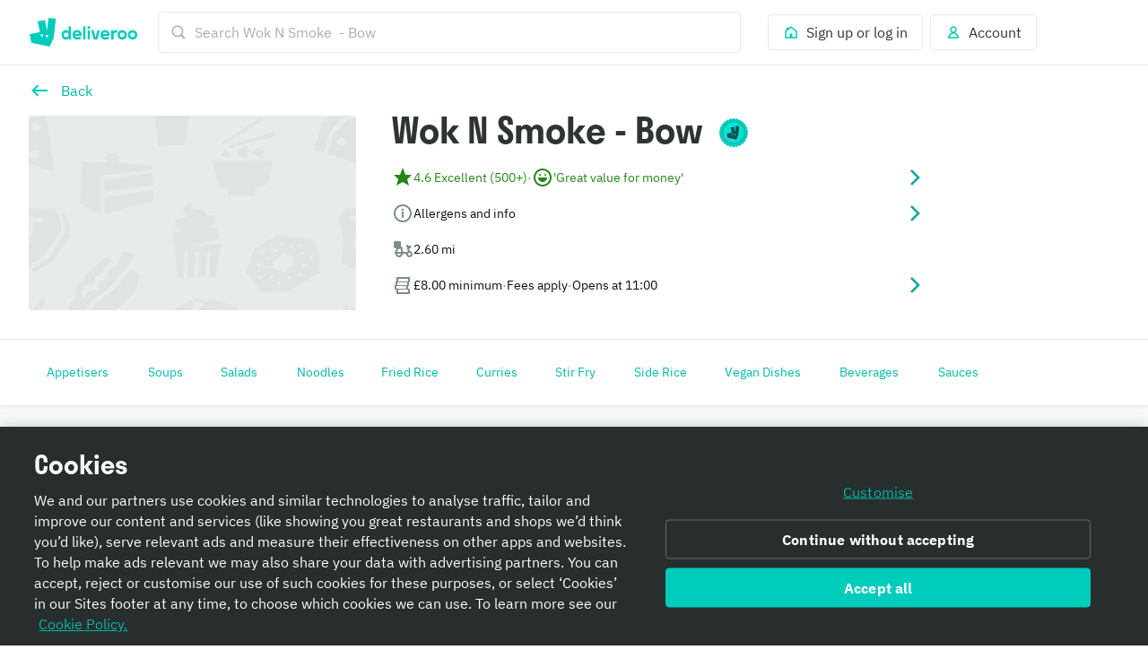

--- FILE ---
content_type: text/html
request_url: https://tzm.px-cloud.net/ns?c=f34a1800-c1eb-11f0-8ada-875555f76963
body_size: 172
content:
7zbcgECgGwrgZsd6MzWxPy2K7TfHUfbd9Wvxim_pQH7YTD4Uujak0Zwkw0_obL0Aep5BcgNmeCfvPYmOv3ufx_7g9ZS4rAHSIbjlQqjMlIAmwNvxnW45xe2rRF8I-BFeaPhVHumHJaHS1NYiDRnllznFSSyCYk0jw-W-PduJPcjW

--- FILE ---
content_type: application/javascript; charset=utf-8
request_url: https://client.px-cloud.net/PXfoFgWNLE/main.min.js
body_size: 156566
content:
// @license Copyright (C) 2014-2025 PerimeterX, Inc (www.perimeterx.com).  Content of this file can not be copied and/or distributed.
try{window._pxAppId="PXfoFgWNLE",function(){function t(e){return t="function"==typeof Symbol&&"symbol"==typeof Symbol.iterator?function(t){return typeof t}:function(t){return t&&"function"==typeof Symbol&&t.constructor===Symbol&&t!==Symbol.prototype?"symbol":typeof t},t(e)}var e,n,r=window,a=document,o=navigator,i=location,c="undefined",u="boolean",s="number",f="string",l="function",h="object",d=null,v=["/init.js","/main.min.js"],p="https://collector-a.px-cloud.net/api/v2/collector/clientError?r=",m="pxhc",g="pxjsc",y="c",b="b",E=function(t,e){var n=t.length,r=e?Number(e):0;if(r!=r&&(r=0),!(r<0||r>=n)){var a,o=t.charCodeAt(r);return o>=55296&&o<=56319&&n>r+1&&(a=t.charCodeAt(r+1))>=56320&&a<=57343?1024*(o-55296)+a-56320+65536:o}},S=function(e,n,r){return n>>=0,r=String(t(r)!==c?r:" "),e.length>n?String(e):((n-=e.length)>r.length&&(r+=r.repeat(n/r.length)),r.slice(0,n)+String(e))};n=String.fromCharCode,e=function(){for(var t=[],e=0,r="",a=0,o=arguments.length;a!==o;++a){var i=+arguments[a];if(!(i<1114111&&i>>>0===i))throw RangeError("Invalid code point: "+i);i<=65535?e=t.push(i):(i-=65536,e=t.push(55296+(i>>10),i%1024+56320)),e>=16383&&(r+=n.apply(null,t),t.length=0)}return r+n.apply(null,t)};var I=e;function T(e){var n=function(e,n){if("object"!=t(e)||!e)return e;var r=e[Symbol.toPrimitive];if(void 0!==r){var a=r.call(e,n||"default");if("object"!=t(a))return a;throw new TypeError("@@toPrimitive must return a primitive value.")}return("string"===n?String:Number)(e)}(e,"string");return"symbol"==t(n)?n:String(n)}function w(t,e,n){return(e=T(e))in t?Object.defineProperty(t,e,{value:n,enumerable:!0,configurable:!0,writable:!0}):t[e]=n,t}function A(t,e,n){return e?n?N(e,t):function(t,e){return C(N(t,e))}(e,t):n?P(t):C(P(t))}function R(t,e){t[e>>5]|=128<<e%32,t[14+(e+64>>>9<<4)]=e;var n,r,a,o,i,c=1732584193,u=-271733879,s=-1732584194,f=271733878;for(n=0;n<t.length;n+=16)r=c,a=u,o=s,i=f,c=U(c,u,s,f,t[n],7,-680876936),f=U(f,c,u,s,t[n+1],12,-389564586),s=U(s,f,c,u,t[n+2],17,606105819),u=U(u,s,f,c,t[n+3],22,-1044525330),c=U(c,u,s,f,t[n+4],7,-176418897),f=U(f,c,u,s,t[n+5],12,1200080426),s=U(s,f,c,u,t[n+6],17,-1473231341),u=U(u,s,f,c,t[n+7],22,-45705983),c=U(c,u,s,f,t[n+8],7,1770035416),f=U(f,c,u,s,t[n+9],12,-1958414417),s=U(s,f,c,u,t[n+10],17,-42063),u=U(u,s,f,c,t[n+11],22,-1990404162),c=U(c,u,s,f,t[n+12],7,1804603682),f=U(f,c,u,s,t[n+13],12,-40341101),s=U(s,f,c,u,t[n+14],17,-1502002290),c=k(c,u=U(u,s,f,c,t[n+15],22,1236535329),s,f,t[n+1],5,-165796510),f=k(f,c,u,s,t[n+6],9,-1069501632),s=k(s,f,c,u,t[n+11],14,643717713),u=k(u,s,f,c,t[n],20,-373897302),c=k(c,u,s,f,t[n+5],5,-701558691),f=k(f,c,u,s,t[n+10],9,38016083),s=k(s,f,c,u,t[n+15],14,-660478335),u=k(u,s,f,c,t[n+4],20,-405537848),c=k(c,u,s,f,t[n+9],5,568446438),f=k(f,c,u,s,t[n+14],9,-1019803690),s=k(s,f,c,u,t[n+3],14,-187363961),u=k(u,s,f,c,t[n+8],20,1163531501),c=k(c,u,s,f,t[n+13],5,-1444681467),f=k(f,c,u,s,t[n+2],9,-51403784),s=k(s,f,c,u,t[n+7],14,1735328473),c=M(c,u=k(u,s,f,c,t[n+12],20,-1926607734),s,f,t[n+5],4,-378558),f=M(f,c,u,s,t[n+8],11,-2022574463),s=M(s,f,c,u,t[n+11],16,1839030562),u=M(u,s,f,c,t[n+14],23,-35309556),c=M(c,u,s,f,t[n+1],4,-1530992060),f=M(f,c,u,s,t[n+4],11,1272893353),s=M(s,f,c,u,t[n+7],16,-155497632),u=M(u,s,f,c,t[n+10],23,-1094730640),c=M(c,u,s,f,t[n+13],4,681279174),f=M(f,c,u,s,t[n],11,-358537222),s=M(s,f,c,u,t[n+3],16,-722521979),u=M(u,s,f,c,t[n+6],23,76029189),c=M(c,u,s,f,t[n+9],4,-640364487),f=M(f,c,u,s,t[n+12],11,-421815835),s=M(s,f,c,u,t[n+15],16,530742520),c=O(c,u=M(u,s,f,c,t[n+2],23,-995338651),s,f,t[n],6,-198630844),f=O(f,c,u,s,t[n+7],10,1126891415),s=O(s,f,c,u,t[n+14],15,-1416354905),u=O(u,s,f,c,t[n+5],21,-57434055),c=O(c,u,s,f,t[n+12],6,1700485571),f=O(f,c,u,s,t[n+3],10,-1894986606),s=O(s,f,c,u,t[n+10],15,-1051523),u=O(u,s,f,c,t[n+1],21,-2054922799),c=O(c,u,s,f,t[n+8],6,1873313359),f=O(f,c,u,s,t[n+15],10,-30611744),s=O(s,f,c,u,t[n+6],15,-1560198380),u=O(u,s,f,c,t[n+13],21,1309151649),c=O(c,u,s,f,t[n+4],6,-145523070),f=O(f,c,u,s,t[n+11],10,-1120210379),s=O(s,f,c,u,t[n+2],15,718787259),u=O(u,s,f,c,t[n+9],21,-343485551),c=_(c,r),u=_(u,a),s=_(s,o),f=_(f,i);return[c,u,s,f]}function C(t){var e,n,r="0123456789abcdef",a="";for(n=0;n<t.length;n+=1)e=t.charCodeAt(n),a+=r.charAt(e>>>4&15)+r.charAt(15&e);return a}function x(t){return unescape(encodeURIComponent(t))}function O(t,e,n,r,a,o,i){return F(n^(e|~r),t,e,a,o,i)}function k(t,e,n,r,a,o,i){return F(e&r|n&~r,t,e,a,o,i)}function M(t,e,n,r,a,o,i){return F(e^n^r,t,e,a,o,i)}function B(t){var e,n=[];for(n[(t.length>>2)-1]=void 0,e=0;e<n.length;e+=1)n[e]=0;for(e=0;e<8*t.length;e+=8)n[e>>5]|=(255&t.charCodeAt(e/8))<<e%32;return n}function N(t,e){return function(t,e){var n,r=B(t),a=[],o=[];for(a[15]=o[15]=void 0,r.length>16&&(r=R(r,8*t.length)),n=0;n<16;n+=1)a[n]=909522486^r[n],o[n]=1549556828^r[n];var i=R(a.concat(B(e)),512+8*e.length);return X(R(o.concat(i),640))}(x(t),x(e))}function V(t,e,n){return A(t,e,n)}function X(t){var e,n="";for(e=0;e<32*t.length;e+=8)n+=String.fromCharCode(t[e>>5]>>>e%32&255);return n}function P(t){return function(t){return X(R(B(t),8*t.length))}(x(t))}function F(t,e,n,r,a,o){return _((i=_(_(e,t),_(r,o)))<<(c=a)|i>>>32-c,n);var i,c}function _(t,e){var n=(65535&t)+(65535&e);return(t>>16)+(e>>16)+(n>>16)<<16|65535&n}function U(t,e,n,r,a,o,i){return F(e&n|~e&r,t,e,a,o,i)}var Z="function",Y=window,D=document,W="ABCDEFGHIJKLMNOPQRSTUVWXYZabcdefghijklmnopqrstuvwxyz0123456789+/=",G=/[^+/=0-9A-Za-z]/,L=Y.atob,H=Y.btoa,Q=t(L),j=t(H);function J(t){return Q===Z?L(t):function(t){var e,n,r,a,o=[],i=0,c=t.length;try{if(G.test(t)||/=/.test(t)&&(/=[^=]/.test(t)||/={3}/.test(t)))return null;for(c%4>0&&(c=(t+=Y.Array(4-c%4+1).join("=")).length);i<c;){for(n=[],a=i;i<a+4;)n.push(W.indexOf(t.charAt(i++)));for(r=[((e=(n[0]<<18)+(n[1]<<12)+((63&n[2])<<6)+(63&n[3]))&255<<16)>>16,64===n[2]?-1:(65280&e)>>8,64===n[3]?-1:255&e],a=0;a<3;++a)(r[a]>=0||0===a)&&o.push(String.fromCharCode(r[a]))}return o.join("")}catch(t){return null}}(t)}function z(t){return j===Z?H(encodeURIComponent(t).replace(/%([0-9A-F]{2})/g,(function(t,e){return String.fromCharCode("0x"+e)}))):function(t){var e,n,r,a,o,i=Y.unescape||Y.decodeURI,c=0,u=0,s=[];if(!t)return t;try{t=i(encodeURIComponent(t))}catch(e){return t}do{e=(o=t.charCodeAt(c++)<<16|t.charCodeAt(c++)<<8|t.charCodeAt(c++))>>18&63,n=o>>12&63,r=o>>6&63,a=63&o,s[u++]=W.charAt(e)+W.charAt(n)+W.charAt(r)+W.charAt(a)}while(c<t.length);var f=s.join(""),l=t.length%3;return(l?f.slice(0,l-3):f)+"===".slice(l||3)}(t)}var K,q,$,tt=/[\\\"\u0000-\u001f\u007f-\u009f\u00ad\u0600-\u0604\u070f\u17b4\u17b5\u200c-\u200f\u2028-\u202f\u2060-\u206f\ufeff\ufff0-\uffff]/g,et={"\b":"\\b","\t":"\\t","\n":"\\n","\f":"\\f","\r":"\\r","\v":"\\v",'"':'\\"',"\\":"\\\\"},nt='"undefined"',rt="null";function at(){var t="";for("-"===q&&(t="-",ct("-"));q>="0"&&q<="9";)t+=q,ct();if("."===q)for(t+=".";ct()&&q>="0"&&q<="9";)t+=q;if("e"===q||"E"===q)for(t+=q,ct(),"-"!==q&&"+"!==q||(t+=q,ct());q>="0"&&q<="9";)t+=q,ct();var e=+t;if(isFinite(e))return e;ht("Bad number")}function ot(t){var e=et[t];return e||"\\u"+("0000"+t.charCodeAt(0).toString(16)).slice(-4)}var it={'"':'"',"\\":"\\","/":"/",b:"\b",f:"\f",n:"\n",r:"\r",t:"\t"};function ct(t){return t&&t!==q&&ht("Expected '".concat(t,"' instead of '").concat(q,"'")),q=$.charAt(K),K+=1,q}function ut(){for(;q&&q<=" ";)ct()}function st(){var e,n,r,a="";if('"'===q)for(;ct();){if('"'===q)return ct(),a;if("\\"===q)if(ct(),"u"===q){for(r=0,n=0;n<4&&(e=parseInt(ct(),16),isFinite(e));n+=1)r=16*r+e;a+=String.fromCharCode(r)}else{if(t(it[q])!==f)break;a+=it[q]}else a+=q}ht("Bad string")}function ft(e){var n;switch(t(e)){case c:return"null";case u:return String(e);case s:var r=String(e);return"NaN"===r||"Infinity"===r?rt:r;case f:return lt(e)}if(null===e||e instanceof RegExp)return rt;if(e instanceof Date)return['"',e.getFullYear(),"-",e.getMonth()+1,"-",e.getDate(),"T",e.getHours(),":",e.getMinutes(),":",e.getSeconds(),".",e.getMilliseconds(),'"'].join("");if(e instanceof Array){var a;for(n=["["],a=0;a<e.length;a++)n.push(ft(e[a])||nt,",");return n[n.length>1?n.length-1:n.length]="]",n.join("")}for(var o in n=["{"],e)e.hasOwnProperty(o)&&void 0!==e[o]&&n.push(lt(o),":",ft(e[o])||nt,",");return n[n.length>1?n.length-1:n.length]="}",n.join("")}function lt(t){return tt.lastIndex=0,'"'+(tt.test(t)?t.replace(tt,ot):t)+'"'}function ht(t){throw{name:"JsonError",message:"".concat(t," on ").concat($),stack:(new Error).stack}}function dt(t){$=t,K=0,q=" ";var e=vt();return ut(),q&&ht("Syntax error"),e}function vt(){switch(ut(),q){case"{":return function(){var t,e={};if("{"===q){if(ct("{"),ut(),"}"===q)return ct("}"),e;for(;q;){if(t=st(),ut(),ct(":"),e.hasOwnProperty(t)&&ht('Duplicate key "'+t+'"'),e[t]=vt(),ut(),"}"===q)return ct("}"),e;ct(","),ut()}}ht("Bad object")}();case"[":return function(){var t=[];if("["===q){if(ct("["),ut(),"]"===q)return ct("]"),t;for(;q;){if(t.push(vt()),ut(),"]"===q)return ct("]"),t;ct(","),ut()}}ht("Bad array")}();case'"':return st();case"-":return at();default:return q>="0"&&q<="9"?at():function(){switch(q){case"t":return ct("t"),ct("r"),ct("u"),ct("e"),!0;case"f":return ct("f"),ct("a"),ct("l"),ct("s"),ct("e"),!1;case"n":return ct("n"),ct("u"),ct("l"),ct("l"),null}ht("Unexpected '".concat(q,"'"))}()}}function pt(){var t=function(){var t=null;if(void 0!==a.hidden)t="";else for(var e=["webkit","moz","ms","o"],n=0;n<e.length;n++)if(void 0!==a[e[n]+"Hidden"]){t=e[n];break}return t}();return a[(""===t?"v":"V")+"isibilityState"]}function mt(){return a.currentScript}var gt,yt="WGpoKRYfZ0JB",bt="369",Et="PXfoFgWNLE";function St(){var e=i.protocol;return t(e)===f&&0===e.indexOf("http")?e:"https:"}function It(){return Et}function Tt(){return Date.now()}function wt(e){return t(e)===h&&null!==e}function At(e,n){if(e&&t(e.indexOf)===l)return e.indexOf(n);if(e&&e.length>=0){for(var r=0;r<e.length;r++)if(e[r]===n)return r;return-1}}function Rt(){return yt}var Ct=/(?:https?:)?\/\/client(?:-stg)?\.(?:perimeterx\.net|a\.pxi\.pub|px-cdn\.net|px-cloud\.net)\/PX[A-Za-z0-9]{4,8}\/main\.min\.js/g,xt=function(){var t=mt();if(t){var e=a.createElement("a");return e.href=t.src,e.hostname===i.hostname}for(var n=0;n<a.scripts.length;n++){var r=a.scripts[n].src;if(r&&Ct.test(r))return!1;Ct.lastIndex=null}return!0}();function Ot(){return+new Date}function kt(){return gt}function Mt(e){return t(Array.from)===l?Array.from(e):Array.prototype.slice.call(e)}function Bt(t){gt=t}function Nt(e){if(t(e)===f)return e.replace(/"/g,'\\"')}function Vt(){for(var e=a.styleSheets,n={cssFromStyleSheets:0},o=0;o<e.length;o++){e[o].href&&n.cssFromStyleSheets++}if(r.performance&&t(r.performance.getEntriesByType)===l){var i=r.performance.getEntriesByType("resource");n.imgFromResourceApi=0,n.cssFromResourceApi=0,n.fontFromResourceApi=0;for(var c=0;c<i.length;c++){var u=i[c];"img"===u.initiatorType&&n.imgFromResourceApi++,("css"===u.initiatorType||"link"===u.initiatorType&&-1!==u.name.indexOf(".css"))&&n.cssFromResourceApi++,"link"===u.initiatorType&&-1!==u.name.indexOf(".woff")&&n.fontFromResourceApi++}}return n}function Xt(){return Math.round(+new Date/1e3)}var Pt="?",Ft="ABCDEFGHIJKLMNOPQRSTUVWXYZabcdefghijklmnopqrstuvwxyz0123456789",_t="R29vZ2xlfGdvb2dsZXxDb29raWVib3Q=",Ut=48,Zt=57,Yt=10,Dt=20,Wt=0,Gt=[];function Lt(t){for(var e=[],n=0;n<t.length;n+=2)e.push(t[n]);return e}function Ht(t,e){var n=V(t,e);try{for(var r=function(t){for(var e="",n="",r=0;r<t.length;r++){var a=t.charCodeAt(r);a>=Ut&&a<=Zt?e+=t[r]:n+=a%Yt}return e+n}(n),a="",o=0;o<r.length;o+=2)a+=r[o];return a}catch(t){}}function Qt(t){var e=[];if(!t)return e;for(var n,r=t.split("\n"),a=null,o=/^\s*at (.*?) ?\(?((?:file:\/\/|https?:\/\/|blob|chrome-extension|native|webpack:\/\/|eval|<anonymous>).*?)(?::(\d+))?(?::(\d+))?\)?\s*$/i,i=/^\s*(.*?)(?:\((.*?)\))?(?:^|@)((?:file|https?|blob|chrome|webpack|\[native).*?)(?::(\d+))?(?::(\d+))?\s*$/i,c=/^\s*at (?:((?:\[object object\])?.+) )?\(?((?:ms-appx|https?|webpack|blob):.*?):(\d+)(?::(\d+))?\)?\s*$/i,u=0,s=r.length;u<s;++u){if(n=o.exec(r[u]))a=[n[2]&&-1!==n[2].indexOf("native")?"":n[2],n[1]||Pt];else if(n=c.exec(r[u]))a=[n[2],n[1]||Pt];else{if(!(n=i.exec(r[u])))continue;a=[n[3],n[1]||Pt]}e.push(a)}return e}function jt(t,e){try{return t+e[t]}catch(t){return t}}function Jt(e,n){for(var r="",a=t(n)===f&&n.length>10?n.replace(/\s*/g,""):Ft,o=0;o<e;o++)r+=a[Math.floor(Math.random()*a.length)];return Gt.indexOf(r)>-1?Jt(e,n):(Gt.push(r),r)}function zt(t){return Array.isArray?Array.isArray(t):"[object Array]"===Object.prototype.toString.call(t)}function Kt(e){return t(e)===l&&/\{\s*\[native code\]\s*\}/.test(""+e)}function qt(e){if(e){try{for(var n in e){var r=e[n];if(t(r)===l&&!Kt(r))return!1}}catch(t){}return!0}}function $t(t,e){var n=At(t,e);return-1!==n?n:(t.push(e),t.length-1)}function te(e,n){try{var a=J("T2JqZWN0"),o=J("Z2V0T3duUHJvcGVydHlEZXNjcmlwdG9y"),i=r[a][o];if(t(i)!==l)return;return i(e,n)}catch(t){}}function ee(e,n){var r="";if(!e)return r;try{r+=e+""}catch(t){return r}var a=function(t){try{return Object.getPrototypeOf&&Object.getPrototypeOf(t)||t.__proto__||t.prototype}catch(t){}}(e);if(r+=e.constructor||a&&a.constructor||"",a){var o;for(var i in a){o=!0;try{a.hasOwnProperty(i)&&(r+=n?i:jt(i,a))}catch(t){r+=i+(t&&t.message)}}if(!o&&t(Object.keys)===l){var c=Object.keys(a);if(c&&c.length>0)for(var u=0;u<c.length;u++)try{r+=n?c[u]:jt(c[u],a)}catch(t){r+=c[u]+(t&&t.message)}}}try{for(var s in e)try{e.hasOwnProperty&&e.hasOwnProperty(s)&&(r+=n?s:jt(s,e))}catch(t){r+=t&&t.message}}catch(t){r+=t&&t.message}return r}function ne(t,e){try{var n=te(t,e);if(!n)return;var r="";for(var a in n)r+=n[a]+"";return re(r)}catch(t){}}function re(t){t=""+t;for(var e,n=Wt,r=0;r<t.length;r++){n=(n<<5)-n+t.charCodeAt(r),n|=0}return e=n,(e|=0)<0&&(e+=4294967296),e.toString(16)}function ae(t,e){for(var n="",r=0;r<t.length;r++)n+=String.fromCharCode(e^t.charCodeAt(r));return n}function oe(t){return t?t.replace(/\s{2,100}/g," ").replace(/[\r\n\t]+/g,"\n"):""}function ie(e,n,r,a){var o;try{o=r()}catch(t){}return t(o)===c&&(o=t(a)===c?"missing":a),e[n]=o,o}function ce(t,e){e||(e=i.href),t=t.replace(/[[\]]/g,"\\$&");var n=new RegExp("[?&]"+t+"(=([^&#]*)|&|#|$)").exec(e);if(!n)return null;var r=n[2];if(!r)return"";if(r=decodeURIComponent(r.replace(/\+/g," ")),"url"===t)try{r=J(r)}catch(t){}return r}var ue=Jt(4),se=Jt(4),fe=Jt(4),le=Jt(4),he=Jt(4),de=Jt(4),ve=Jt(4),pe=Jt(4),me=Jt(4),ge=Jt(4),ye=Jt(4),be=Jt(4),Ee=Jt(4),Se=Jt(4),Ie=Jt(4),Te=Jt(4),we=Jt(4),Ae=Jt(4),Re=Jt(4),Ce=Jt(4),xe=Jt(4),Oe=Jt(4),ke=Jt(4),Me=Jt(4),Be=Jt(4),Ne=Jt(4),Ve=Jt(4),Xe=Jt(4),Pe=Jt(4),Fe=Jt(4),_e=Jt(4),Ue=Jt(4),Ze=Jt(4),Ye=Jt(4),De=Jt(4),We=Jt(4),Ge=Jt(4),Le=Jt(4),He=Jt(4),Qe=Jt(4),je=Jt(4),Je=Jt(4),ze=Jt(4),Ke=Jt(4),qe=Jt(4),$e=Jt(4),tn=Jt(4),en=Jt(4),nn=Jt(4),rn=Jt(4),an=Jt(4),on=Jt(4),cn=Jt(4),un=Jt(4),sn=Jt(4),fn=Jt(4),ln=Jt(4),hn=Jt(4),dn=Jt(4),vn=Jt(4),pn=Jt(4),mn=Jt(4),gn=Jt(4),yn=Jt(4),bn=Jt(4),En=Jt(4),Sn=Jt(4),In=Jt(4),Tn=Jt(4),wn=Jt(4);Jt(4),Jt(4);var An,Rn=Jt(4),Cn=Jt(4),xn=Jt(4),On=Jt(4),kn=Jt(4),Mn=Jt(4),Bn=Jt(4),Nn=Jt(4),Vn=Jt(4),Xn=Jt(4),Pn=Jt(4),Fn=(w(w(w(w(w(w(w(w(w(w(An={},Me,1),Be,3),Ne,4),Ve,5),Xe,6),Pe,7),Fe,8),_e,9),Ue,10),Ze,11),w(w(w(w(w(w(w(w(w(w(An,Ye,12),De,14),We,15),Ge,16),Le,17),He,18),Qe,19),je,20),Je,21),ze,22),w(w(w(w(w(An,Ke,23),qe,25),$e,26),tn,27),en,28));xt&&function(){function t(t){try{var e=It(),n=e.substring(2),a=t.message,o=t.filename,i=t.lineno,c=t.colno,u=t.error,s=o.indexOf("/captcha.js")>-1,f=n&&o.indexOf(n)>-1&&(o.indexOf("/main.min.js")>-1||o.indexOf("/init.js")>-1);if(r.XMLHttpRequest&&(f||s)){0;var l=encodeURIComponent('{"appId":"'.concat(e,'","vid":"').concat(kt()||"",'","tag":"').concat(Rt(),'","line":"').concat(i,":").concat(c,'","script":"').concat(o,'","contextID":"').concat(s?"C":"S","_").concat(Fn[Me],'","stack":"').concat(u&&Nt(u.stack||u.stackTrace)||"",'","message":"').concat(Nt(a)||"",'"}')),h=new XMLHttpRequest;h.open("GET",p+l,!0),h.setRequestHeader("Content-Type","text/plain;charset=UTF-8"),h.send()}}catch(t){}}r.addEventListener("error",t)}();var _n={on:function(t,e,n){this.subscribe(t,e,n,!1)},one:function(t,e,n){this.subscribe(t,e,n,!0)},off:function(t,e){var n,r;if(void 0!==this.channels[t])for(n=0,r=this.channels[t].length;n<r;n++){if(this.channels[t][n].fn===e){this.channels[t].splice(n,1);break}}},subscribe:function(t,e,n,r){void 0===this.channels&&(this.channels={}),this.channels[t]=this.channels[t]||[],this.channels[t].push({fn:e,ctx:n,once:r||!1})},trigger:function(e){if(this.channels&&this.channels.hasOwnProperty(e)){for(var n=Array.prototype.slice.call(arguments,1),r=[];this.channels[e].length>0;){var a=this.channels[e].shift();t(a.fn)===l&&a.fn.apply(a.ctx,n),a.once||r.push(a)}this.channels[e]=r}}},Un={cloneObject:function(t){var e={};for(var n in t)t.hasOwnProperty(n)&&(e[n]=t[n]);return e},extend:function(t,e){var n=Un.cloneObject(e);for(var r in n)n.hasOwnProperty(r)&&(t[r]=n[r]);return t}};function Zn(t,e){try{var n=t.message,a=t.name,o=t.stack;0;var i=encodeURIComponent('{"appId":"'.concat(r._pxAppId||"",'","vid":"').concat(kt()||"",'","tag":"').concat(Rt(),'","name":"').concat(Nt(a)||"",'","contextID":"S_').concat(e,'","stack":"').concat(Nt(o)||"",'","message":"').concat(Nt(n)||"",'"}')),c=new XMLHttpRequest;c.open("GET",p+i,!0),c.setRequestHeader("Content-Type","text/plain;charset=UTF-8"),c.send()}catch(t){}}var Yn,Dn=J("VGh1LCAwMSBKYW4gMTk3MCAwMDowMDowMSBHTVQ=");function Wn(){try{if(Yn)return Yn;var t=i.hostname.split("."),e=t.pop();do{if(Gn(e="".concat(t.pop(),".").concat(e)))return Yn=e}while(t.length>0);return Yn=i.hostname}catch(t){return Zn(t,Fn[Ze]),Yn=i.hostname}}function Gn(t){var e=!(arguments.length>1&&void 0!==arguments[1])||arguments[1],n="_pxttld=1",r="".concat(n,"; domain=").concat(t,"; SameSite=None; Secure; ").concat(e?"Partitioned;":"");try{if(a.cookie=r,a.cookie.indexOf(n)>-1)return a.cookie="".concat(r," expires=").concat(Dn,";"),!0}catch(t){}return!!e&&Gn(t,!1)}function Ln(t){var e=("; "+(arguments.length>1&&void 0!==arguments[1]?arguments[1]:D).cookie).split("; ".concat(t,"="));if(e.length>1)return e.pop().split(";").shift()}var Hn="";function Qn(t){Jn(t,-9e4,"",!0),Jn(t,-9e4,"",!1)}function jn(){return Hn}function Jn(t,e,n,r){var o=arguments.length>4&&void 0!==arguments[4]?arguments[4]:jn();try{var i;null!==e&&("number"==typeof e||"string"==typeof e&&!isNaN(+e)?i=new Date(Ot()+1e3*e).toUTCString().replace(/GMT$/,"UTC"):"string"==typeof e&&(i=e));var c=t+"="+n+"; expires="+i+"; path=/",u=(!0===r||"true"===r)&&Wn();return u&&(c=c+"; domain=."+u),a.cookie=c+"; "+o,Ln(t)===n}catch(e){return Ln(t)===n}}function zn(t){Hn=J(t||"")}var Kn="localStorage",qn="sessionStorage",$n="nStorage",tr=w(w({},Kn,null),qn,null),er=w(w({},Kn,{}),qn,{});function nr(t){var e=ar(Kn);try{return dt(J(e.getItem(t)))}catch(t){}}function rr(e){if(null!==tr[e])return tr[e];try{var n=r[e];return tr[e]=t(n)===h&&function(t){try{var e=Ot(),n="tk_"+e,r="tv_"+e;t.setItem(n,r);var a=t.getItem(n);return t.removeItem(n),null===t.getItem(n)&&a===r}catch(t){return!1}}(n),tr[e]}catch(t){return tr[e]=!1,tr[e]}}function ar(t){return rr(t)?function(t){var e=r[t];return{type:t,getItem:or(e),setItem:cr(e),removeItem:ir(e)}}(t):function(t){var e=er[t];return{type:$n,getItem:function(t){return e[t]},setItem:function(t,n){return e[t]=n},removeItem:function(t){return e[t]=null}}}(t)}function or(t){return function(e){var n=!(arguments.length>1&&void 0!==arguments[1])||arguments[1];try{var r=sr(e,n);return t.getItem(r)}catch(t){return!1}}}function ir(t){return function(e){var n=!(arguments.length>1&&void 0!==arguments[1])||arguments[1];try{var r=sr(e,n);return t.removeItem(r),!0}catch(t){return!1}}}function cr(t){return function(e,n){var r=sr(e,!(arguments.length>2&&void 0!==arguments[2])||arguments[2]);try{return t.setItem(r,n),!0}catch(t){return!1}}}function ur(t,e){var n=ar(Kn);try{n.setItem(t,z(ft(e)))}catch(t){}}function sr(t,e){return e?Et+"_"+t:t}var fr={};fr[ue]=J("dG0="),fr[se]=J("aWRwX3A="),fr[fe]=J("aWRwX2M="),fr[le]=J("YmRk"),fr[he]=J("anNiX3J0"),fr[de]=J("YXh0"),fr[ve]=J("cmY="),fr[pe]=J("ZnA="),fr[me]=J("Y2Zw"),fr[ge]=J("c2Nz"),fr[ye]=J("Y2M="),fr[be]=J("Y2Rl"),fr[Ee]=J("ZGR0Yw=="),fr[Se]=J("ZGNm"),fr[Ie]=J("ZmVk"),fr[Te]=J("ZHVmZA=="),fr[we]=J("d2Jj"),fr[Ae]=J("Zmw="),fr[Re]=J("Y2Nj"),fr[Ce]=J("dWlpNA=="),fr[xe]=J("YWM="),fr[Oe]=J("aWM="),fr[ke]=J("dXA=");var lr="px-ff",hr={},dr={},vr=[],pr=!1;function mr(t,e){var n=e.ff,r=e.ttl,a=e.args,o=t?a:"1";hr[n]=o;var i=r&&parseInt(r)||0;i>0&&function(t,e,n){var r=nr(lr)||{};r[t]={ttl:Xt()+e,val:n},ur(lr,r)}(n,i,o),t&&dr[n]&&br(dr[n]||[],o)}function gr(t,e){hr.hasOwnProperty(t)?e(hr[t]):(dr[t]||(dr[t]=[]),dr[t].push(e))}function yr(t){return hr?hr[t]:void 0}function br(t,e){for(t=t.splice(0);t.length>0;)try{t.shift()(e)}catch(t){}}function Er(t){return hr&&hr.hasOwnProperty(t)}function Sr(t){pr?t():vr.push(t)}function Ir(){try{null[0]}catch(t){return t.stack||""}}var Tr=J("cGF5bG9hZD0="),wr=J("YXBwSWQ9"),Ar=J("dGFnPQ=="),Rr=J("dXVpZD0="),Cr=J("eHV1aWQ9"),xr=J("ZnQ9"),Or=J("c2VxPQ=="),kr=J("Y3M9"),Mr=J("cGM9"),Br=J("c2lkPQ=="),Nr=J("dmlkPQ=="),Vr=J("anNjPQ=="),Xr=J("Y2k9"),Pr=J("cHhoZD0="),Fr=J("ZW49"),_r=J("cnNjPQ=="),Ur=J("Y3RzPQ=="),Zr=J("cHhhYz0="),Yr=J("aGlkPQ=="),Dr=J("YXBwbGljYXRpb24veC13d3ctZm9ybS11cmxlbmNvZGVk"),Wr=J("X3B4VXVpZA=="),Gr=J("X3B4QWN0aW9u");function Lr(){return r[Gr]}function Hr(){return Lr()===m}var Qr,jr=J("aXNUcnVzdGVk"),Jr=20,zr=Ot(),Kr=11,qr=1,$r=J("c2NyaXB0"),ta=function(){var t="mousewheel";try{r&&o&&/Firefox/i.test(o.userAgent)&&(t="DOMMouseScroll")}catch(t){}return t}(),ea=r.MutationObserver||r.WebKitMutationObserver||r.MozMutationObserver;function na(t,e){if(!(t&&(t instanceof Element||wt(t)&&1===t.nodeType)))return"";var n,r=t[zr];if(r)return e?aa(r):r;try{n=function(t){if(t.id)return"#"+t.id;for(var e,n="",r=0;r<Jr;r++){if(!(t&&t instanceof Element))return n;if("html"===t.tagName.toLowerCase())return n;if(t.id)return"#"+t.id+n;if(!((e=oa(t))instanceof Element))return t.tagName+n;if(fa(n=ra(t,e)+n))return n;t=e,n=">"+n}}(t),n=n.replace(/^>/,""),n=e?aa(n):n,t[zr]=n}catch(t){}return n||t.id||t.tagName||""}function ra(t,e){if(1===e.getElementsByTagName(t.tagName).length)return t.tagName;for(var n=0;n<e.children.length;n++)if(e.children[n]===t)return t.tagName+":nth-child("+(n+1)+")"}function aa(e){if(t(e)===f)return e.replace(/:nth-child\((\d+)\)/g,(function(t,e){return e}))}function oa(t){if(t){var e=t.parentNode||t.parentElement;return e&&e.nodeType!==Kr?e:null}}function ia(e,n){ea&&!e||t(n)!==l||new ea((function(e){e.forEach((function(e){if(e&&"attributes"===e.type){var r=e.attributeName,a=r&&e.target&&t(e.target.getAttribute)===l&&Element.prototype.getAttribute.call(e.target,e.attributeName);n(e.target,r,a)}}))})).observe(e,{attributes:!0})}function ca(t){try{return!!(t.offsetWidth||t.offsetHeight||t.getClientRects&&t.getClientRects().length)}catch(t){}}function ua(e,n){e&&t(e.clientX)===s&&t(e.clientY)===s&&(n.x=+(e.clientX||-1).toFixed(2),n.y=+(e.clientY||-1).toFixed(2))}function sa(t){try{var e=Element.prototype.getBoundingClientRect.call(t);return{left:e.left,top:e.top}}catch(t){return{left:-1,top:-1}}}function fa(t){try{return 1===a.querySelectorAll(t).length}catch(t){return!1}}function la(t){var e=c;return t&&t.hasOwnProperty(jr)&&(e=t[jr]&&"false"!==t[jr]?"true":"false"),e}function ha(t){if(t)return t.target||t.toElement||t.srcElement}function da(){return Qr}function va(t){Qr=t}function pa(t){return(t||Ot())-(da()||0)}var ma=!0;try{var ga=Object.defineProperty({},"passive",{get:function(){return ma=!1,!0}});r.addEventListener("test",null,ga)}catch(t){}function ya(e,n,r,a){try{var o;if(e&&n&&t(r)===l&&t(n)===f)if(t(e.addEventListener)===l)ma?(o=!1,t(a)===u?o=a:a&&t(a.useCapture)===u?o=a.useCapture:a&&t(a.capture)===u&&(o=a.capture)):t(a)===h&&null!==a?(o={},a.hasOwnProperty("capture")&&(o.capture=a.capture||!1),a.hasOwnProperty("once")&&(o.once=a.once),a.hasOwnProperty("passive")&&(o.passive=a.passive),a.hasOwnProperty("mozSystemGroup")&&(o.mozSystemGroup=a.mozSystemGroup)):o={passive:!0,capture:t(a)===u&&a||!1},e.addEventListener(n,r,o);else t(e.attachEvent)===l&&e.attachEvent("on"+n,r)}catch(t){}}function ba(t){return t?ya:Ea}function Ea(e,n,r){try{e&&n&&t(r)===l&&t(n)===f&&(t(e.removeEventListener)===l?e.removeEventListener(n,r):t(e.detachEvent)===l&&e.detachEvent("on"+n,r))}catch(t){}}function Sa(t,e){return Sa=Object.setPrototypeOf?Object.setPrototypeOf.bind():function(t,e){return t.__proto__=e,t},Sa(t,e)}function Ia(){try{var t=!Boolean.prototype.valueOf.call(Reflect.construct(Boolean,[],(function(){})))}catch(t){}return(Ia=function(){return!!t})()}function Ta(t,e){(null==e||e>t.length)&&(e=t.length);for(var n=0,r=new Array(e);n<e;n++)r[n]=t[n];return r}function wa(t,e){if(t){if("string"==typeof t)return Ta(t,e);var n=Object.prototype.toString.call(t).slice(8,-1);return"Object"===n&&t.constructor&&(n=t.constructor.name),"Map"===n||"Set"===n?Array.from(t):"Arguments"===n||/^(?:Ui|I)nt(?:8|16|32)(?:Clamped)?Array$/.test(n)?Ta(t,e):void 0}}function Aa(t){return function(t){if(Array.isArray(t))return Ta(t)}(t)||function(t){if("undefined"!=typeof Symbol&&null!=t[Symbol.iterator]||null!=t["@@iterator"])return Array.from(t)}(t)||wa(t)||function(){throw new TypeError("Invalid attempt to spread non-iterable instance.\nIn order to be iterable, non-array objects must have a [Symbol.iterator]() method.")}()}var Ra=2;function Ca(e,n){var r=n[En]||null,a=n[Sn]||null,o=0,i=function n(){try{var i,c,u=++o===Ra,s=!1;if("object"===t(this))try{i=Object.getPrototypeOf(this)===n.prototype}catch(t){}try{c=Array.prototype.slice.call(arguments)}catch(t){s=!0}var f=w(w(w({},In,i?null:this),Tn,c),wn,null);if(!u&&!s&&r)try{r(f)}catch(t){s=!0}if(i?f[In]=f[wn]=function(t,e,n){if(Ia())return Reflect.construct.apply(null,arguments);var r=[null];r.push.apply(r,e);var a=new(t.bind.apply(t,r));return n&&Sa(a,n.prototype),a}(e,Aa(f[Tn])):f[wn]=e.apply(f[In],f[Tn]),!u&&!s&&a)try{a(f)}catch(t){}return f[wn]}finally{o--}};return function(t,e){try{Object.defineProperty(t,"name",{value:e.name})}catch(t){}try{Object.defineProperty(t,"length",{value:e.length})}catch(t){}try{"function"==typeof e.toString&&(t.toString=function(){return this.hasOwnProperty("toString")?e.toString():this.toString()})}catch(t){}}(i,e),i}function xa(t,e,n){!function(t,e,n){var r;try{r=Object.getOwnPropertyDescriptor(t,e)}catch(t){}if(!r||!r.configurable||!r.value)return;r.value=Ca(r.value,n);try{Object.defineProperty(t,e,r)}catch(t){}}(t.prototype,e,n)}var Oa,ka,Ma,Ba,Na=[J("X19kcml2ZXJfZXZhbHVhdGU="),J("X193ZWJkcml2ZXJfZXZhbHVhdGU="),J("X19zZWxlbml1bV9ldmFsdWF0ZQ=="),J("X19meGRyaXZlcl9ldmFsdWF0ZQ=="),J("X19kcml2ZXJfdW53cmFwcGVk"),J("X193ZWJkcml2ZXJfdW53cmFwcGVk"),J("X19zZWxlbml1bV91bndyYXBwZWQ="),J("X19meGRyaXZlcl91bndyYXBwZWQ="),J("X1NlbGVuaXVtX0lERV9SZWNvcmRlcg=="),J("X3NlbGVuaXVt"),J("Y2FsbGVkU2VsZW5pdW0="),J("JGNkY19hc2RqZmxhc3V0b3BmaHZjWkxtY2ZsXw=="),J("JGNocm9tZV9hc3luY1NjcmlwdEluZm8="),J("X18kd2ViZHJpdmVyQXN5bmNFeGVjdXRvcg=="),J("d2ViZHJpdmVy"),J("X193ZWJkcml2ZXJGdW5j"),J("ZG9tQXV0b21hdGlvbg=="),J("ZG9tQXV0b21hdGlvbkNvbnRyb2xsZXI="),J("X19sYXN0V2F0aXJBbGVydA=="),J("X19sYXN0V2F0aXJDb25maXJt"),J("X19sYXN0V2F0aXJQcm9tcHQ="),J("X193ZWJkcml2ZXJfc2NyaXB0X2Zu"),J("X1dFQkRSSVZFUl9FTEVNX0NBQ0hF")],Va=[J("ZHJpdmVyLWV2YWx1YXRl"),J("d2ViZHJpdmVyLWV2YWx1YXRl"),J("c2VsZW5pdW0tZXZhbHVhdGU="),J("d2ViZHJpdmVyQ29tbWFuZA=="),J("d2ViZHJpdmVyLWV2YWx1YXRlLXJlc3BvbnNl")],Xa=[J("d2ViZHJpdmVy"),J("Y2RfZnJhbWVfaWRf")],Pa=["touchstart","touchend","touchmove","touchcancel","mousedown","mouseup","mousemove","mouseover","mouseout","mouseenter","mouseleave","click","dblclick","scroll","wheel","contextmenu","keyup","keydown"],Fa=[],_a=[],Ua=1e4;function Za(t){var e=La(a,Na);-1!==e&&t("PX11910",e)}function Ya(t){var e=[J("c3RvcmVJdGVt"),J("cmV0cmlldmVJdGVt"),J("aXNOb2RlUmVhY2hhYmxlXw==")];try{for(var n=Object.getOwnPropertyNames(a),r=0;r<n.length;r++)try{for(var o=a[n[r]],i=Object.getOwnPropertyNames(o.__proto__).toString(),c=0;c<e.length&&-1!==i.indexOf(e[c]);c++)c===e.length-1&&t("PX11362")}catch(t){}}catch(t){}}function Da(t,e){var n=t+e;if(-1===_a.indexOf(n)){_a.push(n);var r={PX12210:t,PX12343:e};Fa.push(r)}}function Wa(t){var e=za(a.documentElement,Xa);-1!==e&&t("PX11634",e)}function Ga(t,e){if(function(){Ma&&Ha(!1);Ba&&(clearTimeout(Ba),Ba=void 0)}(),!ka){ka=!0;try{var n=ja.bind(null,e);n($a),n(Za),n(qa),n(Wa),n(eo),n(Ka),n(Ya)}catch(t){Zn(t,Fn[Xe])}if(Fa.length>0)t("VG5kahEHZFs=",{"P2EPJXoKDBc=":Fa})}}function La(t,e){for(var n=-1,r=0;r<e.length;r++){if(e[r]in t){n=r;break}}return n}function Ha(t){for(var e=t?ya:Ea,n=0;n<Pa.length;n++)e(a.body,Pa[n],Oa);Ma=t}function Qa(t,e,n){ka=!1,Oa=Ga.bind(null,e,n),Hr()||(_a.length>0||n?Oa():(Ma||Ha(!0),Ba=setTimeout(Oa,Ua)))}function ja(t,e){e(t||Da)}function Ja(t){if(Element.prototype.insertAdjacentElement){var e=J("cnVubmluZyBzaG93LXBvaW50ZXItYW5p");xa(Element,"insertAdjacentElement",w({},En,(function(n){try{n[In]instanceof HTMLBodyElement&&2===n[Tn].length&&n[Tn][1]instanceof HTMLDivElement&&n[Tn][1].id&&n[Tn][1].style.cssText.indexOf(e)>-1&&(t("PX12682"),Hr()||to())}catch(t){Zn(t,Fn[$e])}})))}}function za(t,e){for(var n=-1,r=0;r<e.length;r++){var a=e[r];if(Element.prototype.getAttribute.call(t,a)){n=r;break}}return n}function Ka(t){try{for(var e=[a.getElementsByTagName(J("aWZyYW1l")),a.getElementsByTagName(J("ZnJhbWU="))],n=0;n<e.length;n++)for(var r=e[n],o=0;o<r.length;o++){var i=za(r[o],Xa);if(-1!==i)return void t("PX12013",i)}}catch(t){}}function qa(t){if(!(J("cHhfdGhlcmVfaXNfbm9fd2F5X2l0X2lzX29uX3RoZV93aW5kb3c=")in r)){var e=La(r,Na);-1!==e&&t("PX12366",e)}}function $a(t){var e={};function n(n){if(e){for(var r=0;r<Va.length;r++){var o=Va[r];a.removeEventListener(o,e[o])}e=null,t("PX11353",n)}}for(var r=0;r<Va.length;r++){var o=Va[r];e[o]=n.bind(null,r),a.addEventListener(o,e[o])}}function to(){Oa&&Oa()}function eo(t){var e=J("Q2hyb21lRHJpdmVyd2plcnM5MDhmbGpzZGYzNzQ1OWZzZGZnZGZ3cnU9");try{var n=a.cookie.indexOf(e);-1!==n&&t("PX12132",n)}catch(t){}}function no(t,e,n){return String(e).split(".").reduce((function(t,e){try{t=t[e]||n}catch(t){return n}return t}),t)}function ro(t,e,n){var r=Mt(document.getElementsByTagName(e)).filter((function(e){return e.src&&(n=e.src,t.some((function(t){return-1!==n.indexOf(t)})));var n}))[0];return r&&r[n]}function ao(t,e){var n=-1,a="",o=r.performance&&r.performance.getEntriesByType&&r.performance.getEntriesByType("resource").filter((function(n){return t.some((function(t){return-1!==n.name.indexOf(t)}))&&n.initiatorType===e}));if(Array.isArray(o)&&o.length>0){var i=o[0];"transferSize"in i&&(n=Math.round(i.transferSize/1024)),"name"in i&&(a=i.name)}return{resourceSize:n,resourcePath:a}}var oo,io={cipher:"SHA512",len:36};try{if(("undefined"==typeof crypto?"undefined":t(crypto))!==c&&crypto&&crypto.getRandomValues){var co=new Uint8Array(16);(oo=function(){return crypto.getRandomValues(co),co})()}}catch(t){oo=void 0}if(!oo){var uo=new Array(16);oo=function(){for(var t,e=0;e<16;e++)0==(3&e)&&(t=4294967296*Math.random()),uo[e]=t>>>((3&e)<<3)&255;return uo}}for(var so=[],fo=0;fo<256;fo++)so[fo]=(fo+256).toString(16).substr(1);function lo(t,e,n,r){var a="";if(r)try{for(var o=((new Date).getTime()*Math.random()+"").replace(".",".".charCodeAt()).split("").slice(-16),i=0;i<o.length;i++)o[i]=parseInt(10*Math.random())*+o[i]||parseInt(Math.random()*io.len);a=bo(o,0,io.cipher)}catch(t){}var c=e&&n||0,u=e||[],s=void 0!==(t=t||{}).clockseq?t.clockseq:mo,f=void 0!==t.msecs?t.msecs:Ot(),l=void 0!==t.nsecs?t.nsecs:yo+1,h=f-go+(l-yo)/1e4;if(h<0&&void 0===t.clockseq&&(s=s+1&16383),(h<0||f>go)&&void 0===t.nsecs&&(l=0),l>=1e4)throw new Error("uuid.v1(): Can't create more than 10M uuids/sec");go=f,yo=l,mo=s;var d=(1e4*(268435455&(f+=122192928e5))+l)%4294967296;u[c++]=d>>>24&255,u[c++]=d>>>16&255,u[c++]=d>>>8&255,u[c++]=255&d;var v=f/4294967296*1e4&268435455;u[c++]=v>>>8&255,u[c++]=255&v,u[c++]=v>>>24&15|16,u[c++]=v>>>16&255,u[c++]=s>>>8|128,u[c++]=255&s;for(var p=t.node||po,m=0;m<6;m++)u[c+m]=p[m];var g=e||bo(u);return a===g?a:g}var ho,vo=oo(),po=[1|vo[0],vo[1],vo[2],vo[3],vo[4],vo[5]],mo=16383&(vo[6]<<8|vo[7]),go=0,yo=0;function bo(t,e){var n=e||0,r=so;return r[t[n++]]+r[t[n++]]+r[t[n++]]+r[t[n++]]+"-"+r[t[n++]]+r[t[n++]]+"-"+r[t[n++]]+r[t[n++]]+"-"+r[t[n++]]+r[t[n++]]+"-"+r[t[n++]]+r[t[n++]]+r[t[n++]]+r[t[n++]]+r[t[n++]]+r[t[n++]]}var Eo,So,Io=null;function To(){return ho||(Lr()?(t(ho=Ao()||ce("uuid")||lo())===f&&36!==ho.length&&(ho=ho.trim()),Ao()||(e=ho,r[Wr]=e)):ho=lo(),ho);var e}function wo(t){Io=t}function Ao(){return r[Wr]}function Ro(t){ho=t}function Co(){return Io}function xo(){try{if(-1!==o.userAgent.indexOf("Firefox")){So=0;var t=new Image;t.onerror=function(){try{-1!==Error().stack.indexOf(J("RXZlbnRIYW5kbGVyTm9uTnVsbA=="))&&(So=1)}catch(t){}},t.src=J("YWJvdXQ6Ymxhbms=")}}catch(t){}}function Oo(){try{if(-1!==o.userAgent.indexOf("Chrome")&&r.console.context){Eo=0;var t=new EvalError;Object.defineProperty(t,"name",{get:function(){return Eo++,""}}),console.context().log("%c",t)}}catch(t){}}function ko(t,e){var n=Zo();return(ko=function(t,e){return n[t-=135]})(t,e)}!function(t,e){for(var n=191,r=195,a=190,o=174,i=173,c=165,u=144,s=148,f=196,l=199,h=ko,d=t();;)try{if(989071===parseInt(h(n))/1*(parseInt(h(r))/2)+-parseInt(h(a))/3+parseInt(h(o))/4*(-parseInt(h(i))/5)+parseInt(h(c))/6+-parseInt(h(u))/7*(parseInt(h(s))/8)+parseInt(h(f))/9+parseInt(h(l))/10)break;d.push(d.shift())}catch(t){d.push(d.shift())}}(Zo);var Mo=null,Bo=null,No=null,Vo=!1,Xo=!1;function Po(){(function(){var t=170,e=137,n=135,r=166,a=140,o=185,i=ko,c=J(i(180));xa(Document,i(t),w({},En,(function(t){var u=i;try{if(t[Tn][0]===c&&!Vo){try{fetch(J(u(e)))[u(n)]((function(t){var e=u;if(t.ok||200===t[e(a)]){var n={};n[e(o)]=1,_o(n)}}))[u(r)]((function(){}))}catch(t){}Vo=!0}}catch(t){Zn(t,Fn[en])}})))})(),function(){var t=156,e=182,n=ko,r=J(n(176));xa(Document,n(t),w({},En,(function(t){var a=n;try{if(t[Tn][0]===r&&!Xo){var o={};o[a(e)]=!0,_o(o),Xo=!0}}catch(t){Zn(t,Fn[en])}})))}()}function Fo(e,n){var o,i,c,u,s,f,h=147,d=155,v=ko;try{if(t(n)===l&&(Mo=n),t(e)===l&&(Bo=e),No)return void _o(No);var p={};(function(t){var e={i:172,S:154,C:179},n=ko;a[n(e.i)](J(n(e.S)))&&(t[n(e.C)]=!0)})(p),function(t){var e={i:169,S:197,C:164,r:153,k:192,P:194,v:141,Z0:193,Z1:161},n=ko;try{if(n(e.i)in r&&n(e.S)in r){var a=Element[n(e.C)][n(e.r)][n(e.k)]();(a[n(e.P)](n(e.v))>-1||a[n(e.P)](n(e.Z0))>-1)&&(t[n(e.Z1)]=!0)}}catch(t){}}(p),function(t){var e={i:157,S:200,C:146,r:138,k:160,P:171,v:188,Z6:139,Z7:149,Z8:186,Z9:142,ZZ:178,Zb:189,Zi:158},n=ko;try{var r=a[n(e.i)](n(e.S));r[n(e.C)][n(e.r)]=n(e.k),a[n(e.P)][n(e.v)](r);var o=n(e.Z6),i=n(e.Z7),c=getComputedStyle(r);c[n(e.Z8)]!==o&&c[n(e.Z9)]!==i&&(r.id=J(n(e.ZZ)),((c=getComputedStyle(r))[n(e.Z8)]===o||c[n(e.Z9)]===i)&&(t[n(e.Zb)]=!0)),a[n(e.P)][n(e.Zi)](r)}catch(t){}}(p),function(t){var e=202,n=192,r=194,a=159,o=175,i=ko;Element[i(164)][i(e)][i(n)]()[i(r)](i(a))>-1&&(t[i(o)]=!0)}(p),function(t){var e={i:162,S:143,C:204,r:163,k:145,P:168,v:192,Z1:194,Z2:167,Z3:150},n=ko;try{var r=new OffscreenCanvas(1,1),a={};a[n(e.i)]=!1,a[n(e.S)]=!1,a[n(e.C)]=!1,r[n(e.r)](n(e.k),a)[n(e.P)][n(e.v)]()[n(e.Z1)](J(n(e.Z2)))>-1&&(t[n(e.Z3)]=!0)}catch(t){}}(p),Object[v(h)](p)[v(d)]>0&&_o(p),s={i:183},f={i:136,S:152,C:184},Uo((function(){var t=ko;return void 0!==r[t(f.i)]||void 0!==r[t(f.S)]||void 0!==r[J(t(f.C))]}),(function(){var t={};return t[ko(s.i)]=!0,_o(t)}),1e3,1e4),c=151,u=198,Uo((function(){return J(ko(u))in r}),(function(){var t={};return t[ko(c)]=!0,_o(t)}),1e3,5e3),o={i:177},i={i:187,S:192,C:194,r:201,k:194,P:181},Uo((function(){var t=ko,e=console[t(i.i)][t(i.S)]();return e[t(i.C)](t(i.r))>-1&&e[t(i.k)](t(i.P))>-1}),(function(){var t={};return t[ko(o.i)]=!0,_o(t)}),1e3,5e3)}catch(t){Zn(t,Fn[tn])}}function _o(t){var e=ko;if(Bo)return Bo(),Bo=null,void(No=t);Mo?Mo(e(203),t):No=t}function Uo(t,e,n,r){var a,o=setInterval((function(){try{t()&&(clearInterval(o),clearTimeout(a),e())}catch(t){}}),n);a=setTimeout((function(){clearInterval(o)}),r)}function Zo(){var t=["index.shadowRoot(this","indexOf","6nzgxXD","11574468wrdXXL","hcaptcha","X19GRUxMT1VfVEFCX0lEX18=","29306710cJLPZz","div","captureLogArguments","addEventListener","P2EPJXoMARI=","alpha","then","globalOneTimeIncrementElements","Y2hyb21lLWV4dGVuc2lvbjovL21sam1rbW9ka2ZpZ2RvcGNwZ2JvYWFsaWxkZ2lqa29jL2NvbnRlbnQudHMuanM=","display",'"FK Grotesk Neue", sans-serif',"status","nativeAttachShadow.call(this","backgroundColor","depth","14LyvsEF","webgl","style","keys","4658216GkqIOP","rgb(255, 254, 251)","JnhWfGMUUUs=","OSsJb3xHD1w=","globalDomDepthMap","attachShadow","Z2Vuc3BhcmstZmxvYXQtYmFy","length","querySelectorAll","createElement","removeChild","data-has-interactive-listener","none","MkxCCHchTD0=","antialias","getContext","prototype","919506vZSGFF","catch","Ly8gRW5zdXJlIFdFQkdMX2RlYnVnX3JlbmRlcmVyX2luZm8gaXMgYWx3YXlzIGluY2x1ZGVk","getSupportedExtensions","turnstile","querySelector","body","getElementById","1145iBfbhQ","15384Axvagc","V0knTRIkKXs=","W2RhdGEtYnJvd3Nlci11c2UtaGlnaGxpZ2h0XQ==","AhwyWEdwNWo=","cHBseC1hZ2VudC0wXzAtb3ZlcmxheS1zdG9wLWJ1dHRvbg==","Q30zOQYRNAo=","c2NyaXB0W3NyYyo9ImRhdGFkb21lIl0=","flushTimeoutId","AhwyWEdxPWM=","RT81ewBSO08=","R2xvYmFsU2t5dmVybkZyYW1lSW5kZXg=","FwlnDVJkaDw=","fontFamily","log","appendChild","MkxCCHcgRT0=","5555718pmcyor","172097PJMidU","toString"];return(Zo=function(){return t})()}var Yo,Do,Wo,Go,Lo,Ho,Qo,jo,Jo,zo,Ko,qo,$o,ti,ei,ni,ri,ai,oi,ii,ci,ui,si,fi,li,hi,di,vi,pi,mi,gi=J("X3B4TW9uaXRvckFicg=="),yi=J("X3B4QWJy"),bi=J("cHgtY2FwdGNoYQ=="),Ei=J("Zy1yZWNhcHRjaGE="),Si=J("X3B4aGQ="),Ii=J("X3B4dmlk"),Ti=J("aXNUcnVzdGVk"),wi=J("cHhzaWQ="),Ai=J("cHhjdHM="),Ri=J("cHhfc3Nk"),Ci=Ot(),xi=Un.extend({},_n),Oi="no_fp",ki=0,Mi=!1,Bi=J("X3B4TW9iaWxl"),Ni=J("aHR0cDovL2xvY2FsaG9zdDozMTQ2MC9mYXZpY29uLnBuZw=="),Vi=J("Y2hyb21lLWV4dGVuc2lvbjovL2tjZG9uZ2liZ2NwbG1hYWdubWdwamhwamdtbWFhYWFhL2xvY2FsZS5qcw=="),Xi={Events:xi,ClientUuid:To(),setChallenge:function(t){ki=1,Ro(t)}},Pi=((ni=Qt(Ir()))[ni.length-1]||{})[0],Fi=3600,_i=ar(Kn),Ui=ar(qn),Zi=J("cHhfaHZk"),Yi=4210,Di=J("X3B4YWM="),Wi=J("cGVybWlzc2lvbl9kZW5pZWQ="),Gi=J("bm9fcGVybWlzc2lvbnM=");function Li(){try{var e=false;if(!e||t(e)!==l)return;var n=0.000000;Ko=function(t,e){if(e/100>Math.random())return t()}(e,n)}catch(t){Zn(t,Fn[Je])}}function Hi(e){var n,a=null,o=(n=It(),(r._pxAppId===n?"":n)||"");if(Xi.pxParams&&Xi.pxParams.length){a={};for(var i=0;i<Xi.pxParams.length;i++)a["p"+(i+1)]=Xi.pxParams[i]}else if(e)for(var u=1;u<=10;u++){var s=e[o+"_pxParam"+u];t(s)!==c&&((a=a||{})["p"+u]=s+"")}return a}function Qi(t){var e=arguments.length>1&&void 0!==arguments[1]?arguments[1]:Ki();return!!t&&(new Date).getTime()-t>1e3*e}function ji(){return di||(di=_i.getItem(Zi))}function Ji(){return ci}function zi(){return ci&&parseInt(ci)}function Ki(){var t=parseInt(yr(fr[de]));return isNaN(t)?Fi:t}function qi(t,e,n){Yo&&!n||(Jn(Ai,null,t,e),Yo=t)}function $i(){ja(null,Ja),Po()}function tc(){!function(){try{jo=r.speechSynthesis.getVoices(),r.speechSynthesis.onvoiceschanged=function(){(!jo||jo&&0===jo.length)&&(jo=r.speechSynthesis.getVoices())}}catch(t){}}(),function(){if(!(zo=no(a,"currentScript.src",null))){var t=ao(v,"script").resourcePath;zo=t}}(),function(){try{if(!o.permissions)return void(Wo=Gi);"denied"===Notification.permission&&o.permissions.query({name:"notifications"}).then((function(t){"prompt"===t.state&&(Wo=Wi)}))}catch(t){}}(),function(){try{navigator.userAgentData&&navigator.userAgentData.getHighEntropyValues(["architecture","bitness","brands","mobile","model","platform","platformVersion","uaFullVersion"]).then((function(t){Go=t}))}catch(t){}}(),function(){try{var t=r.performance&&r.performance.memory;t&&(Lo=t.jsHeapSizeLimit,Ho=t.totalJSHeapSize,Qo=t.usedJSHeapSize)}catch(t){}}(),function(){try{(ei=a.createElement("iframe")).style.display="none",ei.onload=function(){Jo=ei.contentWindow,ei.onload=void 0},a.body.appendChild(ei),Jo=ei.contentWindow}catch(t){}}(),Oo(),xo(),Li(),o.storage&&o.storage.estimate?o.storage.estimate().then((function(t){qo=V(t&&t.quota||Oi)})).catch((function(){qo=V(Oi)})):qo=V(Oi),function(){if(1===o.hardwareConcurrency){var t=new Image;t.onload=function(){$o=1},t.src=Ni;try{fetch(Vi,{method:"HEAD",mode:"no-cors"}).then((function(t){(t.ok||200===t.status)&&(ti=1)})).catch((function(){}))}catch(t){}}}()}function ec(){return r[Bi]}function nc(){if(vi)return vi;try{return(vi=Ui.getItem(wi,!1))||""}catch(t){return""}}function rc(){return jo&&jo.length>0}function ac(){return r.self!==r.top}function oc(){return r[yi]}function ic(){var t=a.getElementById(bi);return t&&t.getElementsByTagName("iframe").length>0}function cc(){return ri}function uc(){try{a.body.removeChild(ei)}catch(t){}}function sc(){return!!Element.prototype.attachShadow}function fc(){Mi=Er(fr[ve])}function lc(t){if(t)try{return z(ae(t,Yi))}catch(t){}}function hc(t){t&&(di=V(t),_i.setItem(Zi,di))}function dc(){if(vc())return Math.round(r.performance.now())}function vc(){return r.performance&&t(r.performance.now)===l}var pc,mc={},gc={},yc=void 0,bc="s",Ec="c";function Sc(t){var e=Ic()-mc[t];return gc[t]=gc[t]||{},gc[t][bc]=gc[t][bc]?gc[t][bc]+e:e,gc[t][Ec]=gc[t][Ec]?gc[t][Ec]+1:1,function(t){return t>=0?parseInt(t):yc}(e)}function Ic(){return vc()?r.performance.now():Ot()}var Tc=[],wc=[],Ac=!1;function Rc(){Ac||(Ac=!0,Oc(wc))}function Cc(e){t(a.readyState)===c||"interactive"!==a.readyState&&"complete"!==a.readyState?(Tc.length||xc((function(){va(da()||Ot()),Oc(Tc)})),Tc.push({handler:e})):(va(da()||Ot()),e())}function xc(t){var e=!1;function n(){e||(e=!0,t())}if(a.addEventListener)a.addEventListener("DOMContentLoaded",n,!1);else if(a.attachEvent){var o;try{o=null!==r.frameElement}catch(t){o=!1}a.documentElement.doScroll&&!o&&function t(){if(!e)try{a.documentElement.doScroll("left"),n()}catch(e){setTimeout(t,50)}}(),a.attachEvent("onreadystatechange",(function(){"complete"===a.readyState&&n()}))}if(r.addEventListener)r.addEventListener("load",n,!1);else if(r.attachEvent)r.attachEvent("onload",n);else{var i=r.onload;r.onload=function(){i&&i(),n()}}}function Oc(e){var n;if(e&&e.length){for(var r=0;r<e.length;r++)try{e[r].runLast&&t(n)!==l?n=e[r].handler:e[r].handler()}catch(t){}t(n)===l&&n(),e=[]}}function kc(t,e){pc||(pc=!0,ya(r,"pagehide",Rc)),wc.push({handler:t,runLast:e})}function Mc(e){for(var n=arguments.length,r=new Array(n>1?n-1:0),a=1;a<n;a++)r[a-1]=arguments[a];return t(Object.assign)===Z?Object.assign.apply(Object,Array.prototype.slice.call(arguments)):e?(r.forEach((function(t){for(var n in t)Object.prototype.hasOwnProperty.call(t,n)&&(e[n]=t[n])})),e):void 0}xc((function(){va(da()||Ot())}));var Bc,Nc,Vc,Xc,Pc,Fc,_c=J("aW5uZXJIVE1M"),Uc=J("aWZyYW1l"),Zc=J("dmFsdWU="),Yc=J("cmVjYXB0Y2hh"),Dc=J("aGFuZGxlQ2FwdGNoYQ=="),Wc=J("Zy1yZWNhcHRjaGEtcmVzcG9uc2U="),Gc=J("cmVjYXB0Y2hhLXRva2Vu"),Lc=J("L2JmcmFtZT8="),Hc=[],Qc=[],jc=[],Jc=[],zc=[],Kc=null,qc=200,$c=40,tu=Jt(10),eu=0,nu=!1;function ru(){if(au())return vu(),void kc(uu.bind(this,!1));var t=HTMLDivElement.prototype.appendChild,e=!1;HTMLDivElement.prototype.appendChild=function(n){var r=t.apply(this,Mt(arguments));return!e&&HTMLIFrameElement.prototype.isPrototypeOf(n)&&n.src.indexOf(Yc)>=0&&(e=!0,delete HTMLDivElement.prototype.appendChild,au()&&(vu(),kc(uu.bind(this,!1)))),r}}function au(){if(Bc=a.getElementById(Wc)){var t=Vc.getElementsByTagName(Uc)[0];return t&&/recaptcha/gi.test(t.getAttribute("src")||"")&&(Nc=t),Nc&&Bc}}function ou(){null===Kc&&(Kc={},setTimeout(cu,0)),Kc[Mn]=Xc.style.left,Kc[Bn]=Xc.style.top,Kc[Nn]=Pc.style.width,Kc[Vn]=Pc.style.height}function iu(e,n){if(t(Object.defineProperty)===l&&t(Object.getOwnPropertyDescriptor)===l&&t(Object.getPrototypeOf)===l){var r=function(t,e){for(;null!==t;){var n=Object.getOwnPropertyDescriptor(t,e);if(n)return n;t=Object.getPrototypeOf(t)}return null}(Object.getPrototypeOf(e),n);if(null===r){var a=Mc({},r,{get:function(){try{hu("cgwCSDRvBH4=",{"dE4ECjEkBjk=":n,"JxkXHWF7Ei4=":na(this,!0)})}catch(t){}if(t(r.get)===l)return r.get.call(this)},set:function(e){try{hu("AEIwBkYhNzY=",{"dE4ECjEkBjk=":n,"JxkXHWF7Ei4=":na(this,!0)})}catch(t){}if(t(r.set)===l)return r.set.call(this,e)}});Object.defineProperty(e,n,a)}}}function cu(){var t;null!==Kc&&Jc.length<$c&&((t="-"===Kc[Mn][0]||"-"===Kc[Bn][0]?"0":Kc[Nn]+" "+Kc[Vn])!==Jc[Jc.length-1]&&(Jc.push(t),zc.push(Sc(tu))));Kc=null}function uu(t){if(!nu){nu=!0,cu();var e={"OApITn5oS3U=":jc,"UBJgVhV9ZGI=":Qc,IUMRQGIt:t,"KDpYPm5UVwk=":Hc,"dylHbTJBQV0=":jc.length,"X0EvRRkiKHQ=":Jc,"eyVLYT5OS1E=":Sc(tu),"XGZsYhkOaVM=":zc};if(t){var n=Qt(Ir()),r=n[n.length-1]||{};e["V0knTRIgJH8="]=$t(Qc,r[1]),e["bjAeNChSHQI="]=$t(Hc,r[0])}Fc("bjAeNCheGAY=",e)}}function su(t,e,n){var r=t[e];r&&(t[e]=function(){var t=Mt(arguments);try{hu(n,{"LxEfFWlzHyE=":t})}catch(t){}return r.apply(this,t)})}function fu(t,e,n){e&&Fc("IUMRR2crEnE=",{"Ix0TGWV/FSM=":e||"","eyVLYT5MSFE=":n||"","ZR9VGyNyVys=":na(t,!0)})}function lu(e){return!!(e.firstElementChild&&e.firstElementChild instanceof r.Element&&t(e.firstElementChild.getAttribute)===l)&&e.firstElementChild.className===Ei}function hu(t,e){var n=arguments.length>2&&void 0!==arguments[2]&&arguments[2];if(eu<qc){var r=Qt(Ir()),a=r[r.length-1]||{},o=a[0]||"",i=a[1]||"";if(!n&&-1!==o.indexOf(Pi))return;eu++,jc.push(Mc({"MkxCCHckQTk=":t,"V0knTRIgJH8=":$t(Qc,i),"bjAeNChSHQI=":$t(Hc,o)},e))}}function du(){!function(e,n){if(ea&&e&&t(n)===l){var r=new ea((function(t){t.forEach((function(t){t&&"childList"===t.type&&n(t.addedNodes,t.removedNodes)}))}));r.observe(e,{childList:!0,subtree:!0})}}(Vc,(function(t,e){if(t&&t.length){for(var n=[],r=0;r<t.length;r++)n.push(na(t[r]));hu("Q30zOQYWNgw=",{"LxEfFWlzHyE=":n},!0)}if(e&&e.length){for(var a=[],o=0;o<e.length;o++)a.push(na(e[o]));hu("NA5ESnFhQXE=",{"LxEfFWlzHyE=":a},!0)}}))}function vu(){!function(){if(("undefined"==typeof MutationObserver?"undefined":t(MutationObserver))===l){var e=HTMLDivElement.prototype.appendChild,n=!1;HTMLDivElement.prototype.appendChild=function(t){var r=e.apply(this,Mt(arguments));return!n&&t instanceof HTMLIFrameElement&&t.src.indexOf(Lc)>=0&&(n=!0,delete HTMLDivElement.prototype.appendChild,Xc=this.parentElement,Pc=t,ia(Xc,ou),ia(Pc,ou)),r}}}();var e,n,o,i,c=a.getElementById(Gc);t(r[Dc])===l&&(e=r[Dc],r[Dc]=function(){var t=Mt(arguments);try{uu(!0)}catch(t){}e.apply(this,t)}),su(a,J("cXVlcnlTZWxlY3Rvcg=="),"Q30zOQYSMQk="),su(a,J("Z2V0RWxlbWVudEJ5SWQ="),"Rlh2HAMydSw="),su(a,J("cXVlcnlTZWxlY3RvckFsbA=="),"WiRqIBxJahQ="),su(a,J("Z2V0RWxlbWVudHNCeU5hbWU="),"GwVrAV1mbTA="),su(a,J("Z2V0RWxlbWVudHNCeVRhZ05hbWU="),"LVcdU2s4GGg="),su(a,J("Z2V0RWxlbWVudHNCeVRhZ05hbWVOUw=="),"ICJQJmVJUhU="),su(a,J("Z2V0RWxlbWVudHNCeUNsYXNzTmFtZQ=="),"cHIAdjYfBUM="),n="PX12457",su(o=Element.prototype,J("Z2V0QXR0cmlidXRl"),n),su(o,J("Z2V0QXR0cmlidXRlTlM="),n),su(o,J("Z2V0QXR0cmlidXRlTm9kZQ=="),n),su(o,J("Z2V0QXR0cmlidXRlTm9kZU5T"),n),iu(Bc,Zc),iu(Bc,_c),iu(Vc,_c),ia(Vc,fu),ia(Bc,fu),ia(Nc,fu),ia(c,fu),du(),i=HTMLFormElement.prototype.submit,HTMLFormElement.prototype.submit=function(){var t=Mt(arguments);try{hu("M20DKXUCARs=",t)}catch(t){}return i.apply(this,t)},mc[tu]=Ic()}function pu(e,n){Fc=n,t(Object.getOwnPropertyDescriptor)===l&&function(){var t=a.getElementById(bi);if(t&&t instanceof r.Element){if(lu(t))return Vc=t.firstChild,void ru();var e=Object.getOwnPropertyDescriptor(Element.prototype,"innerHTML");if(e&&e.set){var n=Mc({},e),o=!1;n.set=function(n){var r=e.set.call(this,n);return o||(o=!0,lu(t)&&(Vc=t.firstChild,ru())),r},Object.defineProperty(t,"innerHTML",n)}}}()}var mu=!1,gu=!0,yu=null,bu=null,Eu=function(){return{captchaMaxAge:yu,captchaMaxStale:bu}},Su=function(t,e){yu=t,bu=e};function Iu(){return gu}function Tu(){return mu}function wu(t){mu=t}var Au=os;!function(t,e){for(var n=527,r=528,a=484,o=545,i=517,c=543,u=525,s=499,f=480,l=502,h=510,d=547,v=513,p=541,m=os,g=t();;)try{if(883521===parseInt(m(n))/1*(parseInt(m(r))/2)+parseInt(m(a))/3*(-parseInt(m(o))/4)+parseInt(m(i))/5*(parseInt(m(c))/6)+parseInt(m(u))/7*(parseInt(m(s))/8)+parseInt(m(f))/9*(-parseInt(m(l))/10)+-parseInt(m(h))/11*(parseInt(m(d))/12)+parseInt(m(v))/13*(parseInt(m(p))/14))break;g.push(g.shift())}catch(t){g.push(g.shift())}}(ts);var Ru,Cu,xu,Ou,ku,Mu,Bu=J(Au(497)),Nu=J(Au(523)),Vu=J(Au(536)),Xu=J(Au(526)),Pu=J(Au(492)),Fu=J(Au(537)),_u=1e4,Uu=!1,Zu=!1,Yu=null;function Du(t){var e=515,n=516,r=Au;Yu&&!t[Pu]&&(delete t[Pu],t[r(e)]=Yu),to(),Mu(r(n),es(t,r(n)))}var Wu=function(){var t=Lr();return t===m||"pxc"===t};function Gu(){return Yu}function Lu(t,e){Mu(t,es(e,t))}function Hu(){var t=Au;Cu&&!Hr()&&(Ju()===t(504)&&$u(),pu())}function Qu(){var t=504,e=Au;Mu(e(539),{"Az1zeUZUd0s=":e(t),"BX91O0AWdA0=":oc()})}function ju(t,e){Mu(t,e)}function Ju(){var t,e=538,n=504,r=533,a=Au;switch(!0){case Wu():t=a(e);break;case Lr()===y:t=a(n);break;case Ku():t=a(r);break;default:t=null}return t}function zu(e,n,r,a,o){var i=503,c=546,u=Au;Yu=e,n=t(n)===s&&n>0&&n<_u?n:Math[u(i)](1e3*(2*Math[u(c)]()+1)),r=t(r)===f&&r||Jt(32),Hr()&&$u(n,r,a,o)}function Ku(){return Lr()===g}function qu(){var t=488,e=544,n=494,r=542,o=Au,i={},c=null;try{for(var u=a[o(t)]("*"),s=0;s<u[o(e)];s++){var f=u[s],l=f[o(n)]&&f[o(n)][o(r)]();l&&(i[l]=(i[l]||0)+1)}c=lc(ft(i))}catch(t){}return c}function $u(t,e,n,r){var a=498,o=524,i=520,c=509,u=511,s=Au,f=us(),l=f&&f[s(a)];l&&(f[s(o)]=Du,f[s(i)]=ns,f[s(c)]=ju,f[s(u)]=Qu,l(Lu,t,e,n,r))}function ts(){var t=["ODlkNWZhOGQtMTgwZi00NGExLTg0OTctMDZiNWRlMjMwMmQ0","PX762","24SrsaQI","hash","QSMxZwdOM1I=","226410zCWver","round","PX11978","STs5fw9WN0Q=","cy1DaTVAR1k=","PX11659","PX561","PX1200","9218099wVfvjS","PX1145","handler","26BOIoQy","aRtZHyx1Xiw=","cgwCTjBi","OApITn5mR34=","20ojPehn","EmwiaFQOLFs=","HUdtQ1skaXY=","PX1078","PX12616","fEYMAjksCTY=","UFg2NDU=","PX763","575911qRrFmc","UFgxMDc2","80695sGxMuY","20HrCNmp","languages","Q30zOQUSNAI=","PX12634","PX12617","PX12635","cssFromStyleSheets","PX764","UFgxMDcw","UFgxMTcxOQ==","PX11745","BX91O0AUeww=","PX1135","14460614ddQMyb","toLowerCase","675792tYldDg","length","43396jaKPiM","random","12GKvIkP","144XKspXr","startHeight","widthJump","fontFromResourceApi","411YDrgDZ","MDJANnVcRQQ=","heightJump","defineProperty","querySelectorAll","isNaN","cssFromResourceApi","replace","UFg3NTU=","hasOwnProperty","nodeName","startWidth","imgFromResourceApi"];return(ts=function(){return t})()}function es(e,n){var r,a,i=505,c=493,u=521,s=493,f=532,l=521,d=532,v=508,p=522,m=501,g=529,y=544,b=514,E=485,S=518,I=490,T=519,w=496,A=506,R=483,C=530,x=534,O=Au,k={"NkhGDHAkQDc=":rs(e),"BX91O0AWdA0=":oc(),"bHYccioUE0Q=":(r=Ir(),a=r.split("\n"),a.length>Dt?a.slice(a.length-Dt,a.length).join("\n"):r),"XGZsYhoEaFM=":!!Ir(),"ChQ6UEx7OGY=":pt(),"STs5fwxQN0Q=":qu(),"STs5fw9WN0Q=":e[O(i)]||pa()};if(e[O(c)](O(u))&&e[O(s)](O(f))&&(Su(e[O(u)],e[O(f)]),delete e[O(l)],delete e[O(d)]),Hr()&&n===O(v)){k[O(p)]=Boolean(!0),k[O(m)]=o[O(g)]&&o[O(g)][O(y)],k[O(b)]=ji(),k[O(E)]=sc();try{var M=Vt();k[O(S)]=M[O(I)],k[O(T)]=M[O(w)],k[O(A)]=M[O(R)],k[O(C)]=M[O(x)]}catch(t){}}for(var B in e){var N=e[B];if(t(N)!==h||zt(N)||null===N)k[B]=N;else for(var V in N)k[V]=N[V]}return k}function ns(t){t[Nu]&&(Uu=t[Nu]),t[Vu]&&(Zu=t[Vu]),t[Xu]&&(ku=t[Xu])}function rs(t){var e=Au,n=!0;return!1===t[Fu]&&(n=!1),t[e(493)](Fu)&&delete t[Fu],n}function as(t){var e,n;if(Mu=t,!us())return e=487,n=Au,void(!Lr()&&Object[n(e)]&&(r[ss()]=null,Object[n(e)](r,ss(),{set:function(t){Cu=t,setTimeout(Hu,0)},get:function(){return Cu}})));!Hr()&&!Ku()&&$u()}function os(t,e){var n=ts();return(os=function(t,e){return n[t-=480]})(t,e)}function is(){var t=504,e=538,n=Au,r=Ju();return r===n(t)||r===n(e)}function cs(t,e,n,r){var a=Au,o=us(),i=o&&o[a(535)];i&&i(t,e,n,r)}function us(){var t=ss();return r[t]}function ss(){var t=512,e=Au;return"_"+Et[e(491)](/^PX|px/,"")+e(t)}var fs,ls,hs,ds,vs,ps=i&&i.href||"",ms=50,gs=15e3,ys=50,bs=10,Es=50,Ss=50,Is=",",Ts=10,ws=5,As="mousemove",Rs="touchmove",Cs=!0,xs=[],Os={},ks=1,Ms=0,Bs=0,Ns=0,Vs=!1,Xs=Ot(),Ps=!0,Fs={mousemove:null,mousewheel:null,touchmove:null,previousTouchmove:{screenX:null,screenY:null}},_s={mousemove:200,touchmove:200,mousewheel:50},Us=["mouseup","mousedown","click","contextmenu","mouseout","touchend","touchstart"],Zs=["keyup","keydown"],Ys=["copy","cut","paste"],Ds=[As,Rs,ta],Ws=[],Gs=[],Ls=[],Hs=[],Qs=[];function js(){ls!==As&&ls!==Rs||function(){if(Fs[ls]){var t=Fs[ls].coordination_start.length,e=Fs[ls].coordination_start[t-1]["STs5fw9WN0Q="],n=$s(ff(Lt(Fs[ls].coordination_start))),r=ff(Lt(Fs[ls].coordination_end));r.length>0&&(r[0]["STs5fw9WN0Q="]-=e);var a=$s(r);Fs[ls].PX12301=""!==a?n+"|"+a:n,delete Fs[ls].coordination_start,delete Fs[ls].coordination_end,Ks(Fs[ls],ls),Fs[ls]=null}ls===Rs&&(Fs.previousTouchmove.screenX=null,Fs.previousTouchmove.screenY=null)}(),ls===ta&&af()}function Js(t){if(Ns<Ts)try{var e=lf(t,!0);e.PX11699=pa(),e.PX11892=function(t){var e=[];try{if(!t.clipboardData||!t.clipboardData.items)return null;for(var n=0;n<t.clipboardData.items.length;n++){var r=t.clipboardData.items[n];e.push({"RB50WgJ9cmE=":r.kind,"cRNBFzd9TyA=":r.type})}}catch(t){}return e}(t),Ks(e),Ns++}catch(t){}}function zs(t){try{js();var e=lf(t,!0),n=rf(t);e.PX12108=n.pageX,e.PX12414=n.pageY,"click"===t.type&&(e.PX12025=""+t.buttons,e.PX12461=ca(t.target),!1!==hs&&(hs=function(t){try{return t.pageX===t.clientX&&t.pageX===t.screenX&&t.pageY===t.clientY&&t.pageY===t.screenY}catch(t){}}(t))),Ks(e)}catch(t){}}function Ks(t,e){if(Cs){var n=Ot();-1===Ds.indexOf(e)&&(t.PX11699=pa(n));var r=ft(t);(Bs+=1.4*r.length)>=gs?(ds&&xs.push(ds),cf("PX11859")):(xs.push(t),xs.length>=ms&&(ds&&xs.push(ds),cf("PX12002")))}}function qs(t,e){vs=e,Cc((function(){(function(){var t;function e(){fs&&r.clearTimeout(fs),fs=setTimeout((function(){cf("60_sec_rest")}),6e4)}function n(){t&&r.clearTimeout(t),t=r.setTimeout((function(){e()}),500)}a.ontouchmove=a.onmousemove=n})(),hf(!0)})),kc(cf,null)}function $s(t){for(var e="",n=0;n<t.length;n++)0!==n&&(e+="|"),e+=t[n]["HmAuZFsKKV4="]+","+t[n]["BF40GkExMiw="]+","+t[n]["STs5fw9WN0Q="];return e}function tf(t){var e=of(t)||t,n=e.clientX.toFixed(0),r=e.clientY.toFixed(0),a=function(t){return+(t.timestamp||t.timeStamp||0).toFixed(0)}(t);return"".concat(n,",").concat(r,",").concat(a)}function ef(t){try{var e=Ot();if(Ps){var n=Fs[ta];ls=ta,Xs=e;var r=t.deltaY||t.wheelDelta||t.detail;if(r=+r.toFixed(2),null===n){Ms++;var a=lf(t,!1);a.PX12301=[r],a.PX12078=pa(e),Fs[ta]=a}else _s.mousewheel<=Fs[ta]["OSsJb3xDDlw="].length?(af(),Ps=!1):Fs[ta]["OSsJb3xDDlw="].push(r)}}catch(t){}}function nf(t){if(!Vs&&t){Vs=!0,setTimeout((function(){Vs=!1}),ys);var e=lf(t,!1),n=Math.max(a.documentElement.scrollTop||0,a.body.scrollTop||0),r=Math.max(a.documentElement.scrollLeft||0,a.body.scrollLeft||0);Qs.push(n+","+r),e.PX12033=n,e.PX11669=r,Ks(e),Qs.length>=ws&&Ea(a,"scroll",nf)}}function rf(t){var e=of(t)||t,n={};try{n.pageX=+(e.pageX||a.documentElement&&e.clientX+a.documentElement.scrollLeft||0).toFixed(2),n.pageY=+(e.pageY||a.documentElement&&e.clientY+a.documentElement.scrollTop||0).toFixed(2)}catch(t){}return n}function af(){Fs[ta]&&(Ms++,(void 0===ds||Fs[ta]["OSsJb3xDDlw="].length>ds["OSsJb3xDDlw="].length)&&(ds=Fs[ta]),Fs[ta]["FC4kKlJMIhk="]=pa()),Fs[ta]=null}function of(t){try{if(t.touches&&t.touches[0])return t.touches[0];if(t.changedTouches&&t.changedTouches[0])return t.changedTouches[0]}catch(t){}}function cf(t){Cs&&(Cs=!1,(xs.length>0||Ws.length>0||Gs.length>0)&&vs&&vs("WQspDxxkLzQ=",{"P2EPJXoKDBc=":xs,"SBp4Xg1weGw=":t,"NS8Fa3NNAV0=":ps,"GmQqYF8OK1I=":Os,"RB50WgJ9dG0=":To(),"EFIgFlYxIyA=":Ms,"dggGTDNnB3s=":Tu(),"AEIwBkYqPjc=":Ws.join("|"),"fgAORDttC3c=":Gs.join("|"),"WGpobh0FaFw=":da(),"T3E/NQkdPAA=":Qs.length>0?Qs:void 0,"ZR9VGyNyWyE=":Ls.length>0?Lt(Ls):void 0,"eWtJLz8ETR4=":Hs.length>0?Lt(Hs):void 0,"YQNRByduUTw=":a.body&&a.body.offsetWidth+"x"+a.body.offsetHeight||"","ajQaMC9YHQo=":hs}),hf(!1))}function uf(e){try{var n=Ot(),r=n-Xs;if(ls=e.type,function(e,n){if(e.type===As&&t(e.movementX)===s&&t(e.movementY)===s)Ws.length<bs&&Ws.push(+e.movementX.toFixed(2)+Is+ +e.movementY.toFixed(2)+Is+pa(n)),Ls.length<Es&&Ls.push(tf(e));else if(e.type===Rs){var r=of(e);if(r&&t(r.screenX)===s&&t(r.screenY)===s){if(Gs.length<bs){var a=t(Fs.previousTouchmove.screenX)===s?r.screenX-Fs.previousTouchmove.screenX:0,o=t(Fs.previousTouchmove.screenY)===s?r.screenY-Fs.previousTouchmove.screenY:0;Fs.previousTouchmove.screenX=r.screenX,Fs.previousTouchmove.screenY=r.screenY,Gs.push(+a.toFixed(2)+Is+ +o.toFixed(2)+Is+pa(n))}Hs.length<Ss&&Hs.push(tf(e))}}}(e,n),r>ys){Xs=n;var a=rf(e),o={"HmAuZFsKKV4=":a.pageX,"BF40GkExMiw=":a.pageY,"STs5fw9WN0Q=":pa(n)};if(null===Fs[ls]){var i=lf(e,!1);i.coordination_start=[o],i.coordination_end=[],Fs[ls]=i}else{var c=Fs[ls].coordination_start;c.length>=_s[ls]/2&&(c=Fs[ls].coordination_end).length>=_s[ls]/2&&c.shift(),c.push(o)}}}catch(t){}}function sf(e){if(e)try{js();var n=lf(e,!0);(function(t){switch(t){case 8:case 9:case 13:case 16:case 17:case 18:case 27:case 32:case 37:case 38:case 39:case 40:case 91:return!0;default:return!1}})(e.keyCode)&&(n.PX11374=e.keyCode),"keydown"===e.type&&(n.PX11730=!0===e.altKey||void 0,n.PX11612=!0===e.ctrlKey||void 0,n.PX12061=t(e.keyCode)===s,n.PX11720=!0===e.shiftKey||void 0,n.PX11915=t(e.code)===f?e.code.length:-1,n.PX11773=t(e.key)===f?e.key.length:-1),Ks(n)}catch(t){}}function ff(t){var e=[];if(t.length>0){e.push(t[0]);for(var n=1;n<t.length;n++){var r={"HmAuZFsKKV4=":t[n]["HmAuZFsKKV4="],"BF40GkExMiw=":t[n]["BF40GkExMiw="],"STs5fw9WN0Q=":t[n]["STs5fw9WN0Q="]-t[n-1]["STs5fw9WN0Q="]};e.push(r)}}return e}function lf(t,e){if(!t)return null;var n,r={PX12343:(n=t.type,"DOMMouseScroll"===n?ta:n),PX12270:la(t)};if(e){var a=ha(t);if(a){var o=sa(a);r.PX11427=o.top,r.PX12208=o.left,r.PX11652=function(t){var e=na(t,!0);return e?(n=e,Os[n]||(Os[n]=ks++),ks):0;var n}(a),r.PX11824=a.offsetWidth,r.PX11631=a.offsetHeight,r.PX12165=function(t){return"submit"===t.type?t.type:t.nodeName?t.nodeName.toLowerCase():""}(a)}else r.PX11652=0}return r}function hf(t){for(var e=t?ya:Ea,n=0;n<Us.length;n++)e(a.body,Us[n],zs);for(var r=0;r<Zs.length;r++)e(a.body,Zs[r],sf);for(var o=0;o<Ys.length;o++)e(a,Ys[o],Js);for(var i=0;i<Ds.length;i++)Ds[i]!==As&&Ds[i]!==Rs||e(a.body,Ds[i],uf),Ds[i]===ta&&e(a,Ds[i],ef);e(a,"scroll",nf),e(a.body,"focus",sf,{capture:!0,passive:!0}),e(a.body,"blur",sf,{capture:!0,passive:!0})}var df=Un.extend({},_n),vf=0,pf=[],mf=[],gf=["JV8VW2A1EGo=","WQspDxxkLzQ=","T3E/NQkfPAA=","bjAeNCheGAY=","IUMRR2crEnE=","VG5kahEHZFs=","EXNhN1QebgU="];function yf(t,e){return!!us()&&is()&&mf&&function(t,e){if(e["NkhGDHAkQDc="])return!0;if(At(gf,t)>-1)return e["NkhGDHAkQDc="]=!0,!0}(t,e)}var bf=function(){return pf};function Ef(t,e){e["SBp4Xg54f24="]=vf++,e["NkhGDHAmRz4="]=dc()||Ot(),yf(t,e)?(mf.push({t:t,d:e,ts:(new Date).getTime()}),"OApITn5mR34="===t&&(cf("PX11994"),df.trigger("OApITn5mR34="))):pf.push({t:t,d:e,ts:(new Date).getTime()})}function Sf(t){for(var e=bf(),n=0;n<e.length;n++)for(var r=0;r<t.length;r++)if(e[n].t===t[r])return!0;return!1}var If,Tf=12e4,wf=9e5,Af=!0,Rf=24e4,Cf=null,xf=0,Of=0;function kf(){gu=!1}function Mf(){Af=!1}function Bf(t){If=t,Xf(),xi.on("risk",Pf),ya(r,"focus",Vf),ya(r,"blur",Mf)}function Nf(){Cf&&(clearInterval(Cf),Cf=null)}function Vf(){Af=!0}function Xf(){Cf=setInterval((function(){Sf(["STs5fw9YN0w="])?Of++:Iu()?function(){If[rn]=0,xf+=1;var t=o.userAgent,e={"YjwSOCReFAk=":Af,"QAJwRgZgd3Q=":Rf,"GCooLl1AKhU=":xf,"FwlnDVFlZTs=":t,"fWdNIzgOTxc=":Of,"QAJwRgVtc3E=":If[an]};To()&&(e["VQ8lCxNsIj0="]=V(To(),t));var n=kt();n&&(e["WGpobh4Ga1o="]=V(n,t));var r=nc();r&&(e["aRtZHy9zWSw="]=V(r,t)),Ef("STs5fw9YN0w=",e)}():Nf()}),Rf)}function Pf(t,e,n,r){Nf(),(Rf=800*r||Tf)<Tf?Rf=Tf:Rf>wf&&(Rf=wf),Iu()&&Xf()}function Ff(t,e){var n=_f();return(Ff=function(t,e){return n[t-=123]})(t,e)}function _f(){var t=["substring","515200HglqQv","charCodeAt","push","floor","split","177sAPqkY","18276mgNGan","indexOf","slice","length","1808316kpAXJk","1604064986000","2613910ZahVRo","10986262jQYQMm","1685656fijLod","sort","9685224dNHCjI"];return(_f=function(){return t})()}!function(t,e){for(var n=136,r=134,a=127,o=128,i=140,c=132,u=135,s=138,f=Ff,l=t();;)try{if(886489===parseInt(f(n))/1+parseInt(f(r))/2+parseInt(f(a))/3*(parseInt(f(o))/4)+parseInt(f(i))/5+parseInt(f(c))/6+-parseInt(f(u))/7+-parseInt(f(s))/8)break;l.push(l.shift())}catch(t){l.push(l.shift())}}(_f);var Uf,Zf,Yf="cu",Df=function(t,e,n,r,a){return Math[Ff(125)]((t-e)/(n-e)*(a-r)+r)},Wf=function(t,e){var n=131,r=Ff,a=t[r(130)](),o=function(){var t=Ff;return ae(z(Ji()||t(133)),10)}();a=z(ae(ft(a),50));var i=e[Yf],c=function(t,e,n){for(var r=131,a=125,o=131,i=123,c=123,u=131,s=125,f=131,l=123,h=129,d=124,v=137,p=Ff,m=ae(z(n),10),g=[],y=-1,b=0;b<t[p(r)];b++){var E=Math[p(a)](b/m[p(r)]+1),S=b>=m[p(r)]?b%m[p(o)]:b,I=m[p(i)](S)*m[p(c)](E);I>y&&(y=I)}for(var T=0;t[p(u)]>T;T++){var w=Math[p(s)](T/m[p(f)])+1,A=T%m[p(r)],R=m[p(l)](A)*m[p(c)](w);for(R>=e&&(R=Df(R,0,y,0,e-1));-1!==g[p(h)](R);)R+=1;g[p(d)](R)}return g[p(v)]((function(t,e){return t-e}))}(o,a[r(n)],i);return a=function(t,e,n){for(var r={i:126,E:131,d:139,n:139},a=Ff,o="",i=0,c=t[a(r.i)](""),u=0;u<t[a(r.E)];u++)o+=e[a(r.d)](i,n[u]-u-1)+c[u],i=n[u]-u-1;return o+=e[a(r.n)](i),o}(o,a,c),a};function Gf(t){Uf=t}function Lf(e){var n=359,r=447,a=399,i=399,c=399,u=380,s=405,f=396,l=431,h=415,d=407,v=473,p=407,m=447,g=449,y=505,b=359,E=475,S=$f;try{for(var I,T,w,A={},R={},C={},x=0,O=o[S(n)],k=0;k<O[S(r)];k++){I=O[k],T=!1;try{R[I[S(a)]]=1}catch(t){}try{w={f:I[S(i)]||t(I[S(c)]),n:I[S(u)]||t(I[S(u)])},T=I[S(s)]&&I[S(s)][S(f)](/\s(\d+(?:\.\d+)+\b)/),Array[S(l)](T)&&(w.v=T[1][S(h)](0,50)),C[x++]=w}catch(t){}}try{A[el(S(d))]=function(t){var e={i:498},n=$f;try{return[void 0,null][n(e.i)](t)>-1||t!=t?t:function(t,e,n){try{return e?e.apply(this,[t]):JSON.parse(t)}catch(t){n&&n()}}(ft(t))}catch(t){}}((Object[S(v)]||rl)(R))}catch(t){}A[el(S(p))]=C;try{Qf(o[S(n)][S(m)])&&(A[el(S(g))+S(y)]=o[S(b)][S(m)])}catch(t){}e[S(E)]=A}catch(t){}}!function(t,e){for(var n=523,r=427,a=432,o=429,i=466,c=446,u=521,s=436,f=388,l=361,h=519,d=$f,v=t();;)try{if(247491===parseInt(d(n))/1*(parseInt(d(r))/2)+-parseInt(d(a))/3+parseInt(d(o))/4+-parseInt(d(i))/5*(parseInt(d(c))/6)+parseInt(d(u))/7*(parseInt(d(s))/8)+-parseInt(d(f))/9+-parseInt(d(l))/10*(-parseInt(d(h))/11))break;v.push(v.shift())}catch(t){v.push(v.shift())}}(zf);function Hf(e){var n=434,i=500,c=$f;try{!function(t){var e={i:491,E:387,n:498,S:392},n=$f;try{return-1===a[n(e.i)](t)[n(e.E)]()[n(e.n)](el(n(e.S)))}catch(t){}}(el(c(n)))&&!(tl()||function(){var t={i:508,E:376,n:476},e=$f;try{return void 0!==r[e(t.i)]&&void 0!==o[e(t.E)]&&void 0===r[e(t.n)]&&tl()}catch(t){}}()||function(){var e={i:373,E:493,n:498,S:383,C:493,r:482},n=$f;try{return Zf===$f(442)&&t(r[n(e.i)])===h||-1!==o[n(e.E)][n(e.n)](n(e.S))||-1!==o[n(e.C)][n(e.n)](n(e.r))}catch(t){}}())&&(e[c(i)]=!0)}catch(t){}}function Qf(t){return void 0!==t}function jf(t){!function(t){var e={i:494,E:494,n:487,S:511},n=$f;try{if(a[n(e.i)]){var r=a[n(e.E)][n(e.n)]();t[n(e.S)]=re(""+r)}}catch(t){}}(t)}function Jf(e){var n=$f;try{return!!function(e){var n=400,r=415,a=485,o=$f;return(t(e)===l?function(){}:{})[o(n)+t("")[o(r)](1)][o(a)](e)}(e)[n(396)](/\{\s*\[native code\]\s*\}$/m)}catch(t){return!1}}function zf(){var t=["createElement","input","userAgent","featurePolicy","toLowerCase","FmgmbFMGKVk=","Notification","indexOf","R3k3PQIXNQ4=","LnBedGseX0Q=","T2JqZWN0Lm5ld0hhbmRsZXIuPGNvbXB1dGVkPg==","a[href*=auctionId]","webkitNotifications","XQctAxhpLDE=","_len","VihmLBNGZx8=","Function","chrome","__proto__","display","NkhGDHMmRj8=","dataset","permissions","SBp4Xg10d2g=","AEIwBkUsMj0=","Cebzvfr","concat","QlxyGAcycCw=","11391413WrdLNY","every","2044KUqrZk","isn","91733nvRMXV","async","try_to_inject","head","message","ti=","replace","protocol","Intl","script","STs5fwxVOUU=","T2JqZWN0LmFwcGx5","inject_succeeded","plugins","UGZYCbchcRyrzrag","10fQtwcG","DXd9M0gZfwY=","iframe","toSource","onhelp","style","tgt","Q30zOQYTPAk=","haxabja","&ti=","mozConnection","presto","onoperadetachedviewchange","get","getOwnPropertyDescriptor","msLaunchUri","&uuid=","sonar","type","name","undef","AngvirVBSvyr","Opera","DateTimeFormat","R3k3PQIXNgg=","unknown","toString","2631285bFPXRC","jroxvgShyyfperraRyrzrag","styleMedia","Flzoby","axabja","DFY8Ekk4Myg=","String","P2EPJXoPDx4=","match","Ew1jCVZjYz0=","onload","filename","toS","zbm","hasOwnProperty","KVsZX2w1Fm0=","fromCharCode","description","toUpperCase","cyhtrkg","inject_failed","gecko","status","trident","NA5ESnFgRnA=","Neenl","support","substring","fryravhz-vqr-vaqvpngbe","nyreg","fubjZbqnyQvnybt","charCodeAt","CynlvatSynt","trg","&vid=","W0UrQR4rKnU=","jroxvgRkvgShyyfperra","maxConnectionsPerServer","prefixes","2vdiOcI","JV8VW2AxGmo=","983428bboppD","getOwnPropertyDescriptors","isArray","1469130lstQwj","resolvedOptions","nhqvb","getElementById","2968DVpQfQ","timeZone","body","Object","OApITn1kSn8=","connection","webkit","prototype","jnyehf","push","2711634tULRRx","length","&ci=","cyhtvaf","PkBOBHsuQDI=","w3c","Z1lXXSI3VWs=","webkitConnection","fyFPZTpPQFY=","document","jroxvgVfShyyFperra","src","permission","sort","exec","jroxvg","angvir pbqr","onerror","removeChild","share","5asoYUn","pncgher","none","FwlnDVJnZT0=","navigator","cmVhZCBvbmx5","&app_id=","keys","appendChild","QAJwRgVscnE=","ActiveXObject","pqp","brave","outerHTML","value","smd","OPR","stringify","slice","call","YjwSOCdSEg0=","allowedFeatures","query","tof","nqbDcbnfasn76cspMYzpsy"];return(zf=function(){return t})()}function Kf(t){(function(t){var e=430,n=452,r=$f;try{if(Qf(Object[r(e)])){var a=al(Jo,Object[r(e)]);a&&(t[r(n)]=a)}}catch(t){}})(t),function(t){var e={i:513,E:513,n:488,S:470,C:513,r:486},n=$f;try{var r;void 0!==o[n(e.i)]&&void 0!==o[n(e.E)][n(e.n)]&&((r=al(Jo,Jo[n(e.S)][n(e.C)][n(e.n)]))&&(t[n(e.r)]=r))}catch(t){}}(t),function(t){var e={i:441,E:439,n:430,S:441,C:374,r:533},n=$f;try{var r,a,i={};if(Qf(o[n(e.i)])){var c=Jo[n(e.E)][n(e.n)](o[n(e.S)]);if(c)for(r in c)(a=al(Jo,c[r][n(e.C)]))&&(i[r]=a)}t[n(e.r)]=i}catch(t){}}(t)}function qf(){Zf=function(){var t={i:411,E:409,n:372,S:442,C:386,r:369,k:426,P:445,v:459,c:484,L:401,x:421,a:461,N:447,T:442,s:372,D:365,A:411,Zj:425,ZI:476,ZV:387,Zm:364},e=$f;try{var n={};n[e(t.i)]=0,n[e(t.E)]=0,n[e(t.n)]=0,n[e(t.S)]=0,n[e(t.C)]=-1;var o,i=n,c=el(e(t.r)),u=[],s=function(){var t={i:491,E:444,n:366,S:460,C:495,r:426},e=$f;try{var n,r,o={},i=a[e(t.i)](el(e(t.E)));for(r in i[e(t.n)])(n=(/^([A-Za-z][a-z]*)[A-Z]/[e(t.S)](r)||[])[1])&&((n=n[e(t.C)]())in o?o[n]++:o[n]=1);var c={};return c[e(t.r)]=o,c}catch(t){}}();for(o in s[e(t.k)])u[e(t.P)]([o,s[e(t.k)][o]]);for(var f=u[e(t.v)]((function(t,e){return e[1]-t[1]}))[e(t.c)](0,10),l=0,h=el(e(t.L)),d=el(e(t.x)),v=el(e(t.a)),p=el("zf"),m=el("b"),g=el("ki");l<f[e(t.N)];++l)(o=f[l][0])===h&&(i[e(t.E)]+=5),o===p&&(i[e(t.i)]+=5),o===d&&i[e(t.S)]++,o===v&&(i[e(t.T)]+=5),o===m&&(i[e(t.n)]+=2),o===g&&(i[e(t.s)]+=2);r[e(t.D)]&&i[e(t.A)]++,r[e(t.Zj)]&&i[e(t.A)]++;try{void 0!==r[e(t.ZI)][e(t.ZV)]&&(i[e(t.i)]+=5)}catch(t){}for(o in void 0!==function(){}[e(t.Zm)]&&(i[e(t.E)]+=5),i)i[o]>i[c]&&(c=o);return c}catch(t){}}()}function $f(t,e){var n=zf();return($f=function(t,e){return n[t-=357]})(t,e)}function tl(){return Zf===$f(411)}function el(t){var e=529,n=404,r=419,a=406,o=$f,i=arguments[o(447)]>1&&void 0!==arguments[1]?arguments[1]:13;return t[o(e)](/[A-Za-z]/g,(function(t){var e=o;return String[e(n)](t[e(r)](0)+(t[e(a)]()<="M"?i:-i))}))}function nl(e){qf(),function(e){var n={i:393,E:499,n:530,S:465,C:469,r:387,k:531,P:384,v:440,c:433,L:437,x:381,a:503,N:385,T:497,s:451,D:385,A:390,ZQ:397,Zz:390,Zq:379},a=$f;try{e[a(n.i)]=Zf,e[a(n.E)]=t(i)===h&&i[a(n.n)],t(o[a(n.S)])===l&&(e[a(n.C)]=o[a(n.S)][a(n.r)]());try{var c=r[a(n.k)][a(n.P)]();e[a(n.v)]=c[a(n.c)]()[a(n.L)]}catch(t){e[a(n.v)]=a(n.x)}r[a(n.a)]?e[a(n.N)]="wk":r[a(n.T)]?e[a(n.N)]=a(n.s):e[a(n.D)]=a(n.x),r[a(n.A)]&&(e[a(n.ZQ)]=r[a(n.Zz)][a(n.Zq)]),Lf(e),function(e){var n={i:473,E:481,n:418,S:481,C:481,r:489,k:522,P:428},a=$f;try{var o={},i=Jf(Object[a(n.i)]),c={};c.ok=i,o[a(n.E)]=c;var u=el(a(n.n));o[a(n.E)].ex=function(t,e){var n={i:473,E:498},r=$f;if(void 0===Object[r(n.i)])return;var a=Object[r(n.i)](t),o=!1;return a[r(n.E)](e)>-1&&(o=!0),o}(r,u),o[a(n.S)].ex&&(o[a(n.C)][a(n.r)]=t(r[u]),o[a(n.C)][a(n.k)]=Jf(r[u])),e[a(n.P)]=o}catch(t){}}(e)}catch(t){}}(e),Kf(e),function(t){(function(t){var e=394,n=443,r=495,a=443,o=495,i=455,c=491,u=363,s=443,f=495,l=375,h=455,d=450,v=480,p=455,m=491,g=491,y=491,b=362,E=455,S=527,I=498,T=471,w=501,A=357,R=520,C=518,x=485,O=$f;try{var k=Jo[O(e)][O(n)][O(r)];Jo[O(e)][O(a)][O(o)]=function(){var e=498,n=O;try{var r=[J(n(w)),J(n(A))],a=Ir();return r[n(R)]((function(t){return a[n(e)](t)>-1}))&&(t[n(C)]=!0),k[n(x)](this)}catch(t){}},Jo[O(i)][O(c)](O(u)),Jo[O(e)][O(s)][O(f)]=k}catch(t){}try{try{var M=Object[O(l)](Jo[O(h)],O(c));t[O(d)]=!(!M||!M[O(v)])}catch(t){}}catch(t){}try{var B=Jo[O(p)][O(m)];Jo[O(p)][O(g)]=1,1!==Jo[O(p)][O(y)]&&(t[O(b)]=!0),Jo[O(E)][O(c)]=B}catch(e){try{e[O(S)][O(I)](J(O(T)))>-1&&(t[O(b)]=!0)}catch(t){}}})(t),function(t){var e=417,n=387,o=420,i=416,c=498,u=412,s=435,f=515,l=$f;try{var h=r[el(l(e))][l(n)](),d=el(l(o)),v=el(l(i));h[l(c)](d)>0&&(t[l(u)]=!0),a[l(s)](v)&&(t[l(f)]=!0)}catch(t){}}(t),function(t){var e={i:360,E:382,n:504,S:506},n=$f;try{var r=el(n(e.i)),a=el(n(e.E));Jo[r]&&(t[n(e.n)]=!0),Jo[a]&&(t[n(e.S)]=!0)}catch(t){}}(t),Hf(t),function(t){var e=423,n=478,r=$f;try{t[r(e)]=!!o[r(n)]}catch(t){}}(t)}(e),jf(e),function(t){var e=441,n=371,r=453,a=509,i=402,c=414,u=410,s=395,f=$f;try{var l=o,h=l[f(e)]||l[f(n)]||l[f(r)],d={};for(var v in h)h[f(a)][f(i)](v)&&null!==h[v]&&(d[v]=h[v]);var p={};p[f(c)]=!!h,p[f(u)]=d,t[f(s)]=p}catch(t){}}(e),function(e){var n={i:513,E:513,n:488,S:403,C:513,r:488,k:387,P:415,v:497,c:497,L:458,x:454,a:483,N:497},a=$f;try{Qf(o[a(n.i)])&&Qf(o[a(n.E)][a(n.n)])&&(!Jf(o[a(n.E)][a(n.n)])&&(e[a(n.S)]=o[a(n.C)][a(n.r)][a(n.k)]()[a(n.P)](0,1024)),Qf(r[a(n.v)])&&(t(r[a(n.c)][a(n.L)])===h?e[a(n.x)]=JSON[a(n.a)](r[a(n.N)][a(n.L)]):e[a(n.x)]=r[a(n.N)][a(n.L)]))}catch(t){}}(e),function(e){var n={i:477,E:490,n:413,S:516,C:391,r:514},a=$f;try{var o=el(a(n.i))+"_"+el(a(n.E))+"_";(t(r[o+el(a(n.n))])===l||t(r[o+el(a(n.S))])===l||t(r[o+el(a(n.C))])===l)&&(e[a(n.r)]=!0)}catch(t){}}(e),function(e){var n={i:424,E:389,n:456,S:447,C:368},r=$f;try{for(var o=[r(n.i),r(n.E),r(n.n)],i=0,u=0;u<o[r(n.S)];u++){var s=el(o[u]);t(a[s])!==c&&i++}e[r(n.C)]=i}catch(t){}}(e),function(t){var e={i:467,E:491,n:492,S:366,C:510,r:468,k:438,P:474,v:496,c:479,L:498,x:438,a:464},n=$f;try{var r=el(n(e.i)),o="a",i=a[n(e.E)](n(e.n));i[n(e.S)][n(e.C)]=n(e.r),i[r]=o,a[n(e.k)][n(e.P)](i),t[n(e.v)]=i[n(e.c)][n(e.L)](r)>-1,a[n(e.x)][n(e.a)](i)}catch(t){}}(e)}function rl(t){var e=402,n=485,r=445,a=$f;try{var o=[];for(var i in t)o[a(e)][a(n)](t,i)&&o[a(r)](i);return o}catch(t){}}function al(t,e){var n,r=507,a=443,o=387,i=485,c=498,u=462,s=$f;if(!e)return null;try{if(-1===(n=t[s(r)][s(a)][s(o)][s(i)](e))[s(c)](el(s(u))))return n}catch(t){return n}return null}var ol=[];var il,cl,ul,sl,fl=function(t){for(var e=0,n=0;n<t.length;n++){e=(31*e+t.charCodeAt(n))%2147483647}return(e%900+100).toString()},ll={LEGACY:1,COOKIE:2,SESSION_STORAGE:3,IOS_EVENT:4},hl=ar(qn),dl=J("X3B4d3Zt"),vl=J("X3B4ZGE="),pl=J("X3B4bWQ="),ml=J("ZGZw"),gl=J("bW9iaWxlX2RldmljZV9mcA=="),yl=J("X3B4X21vYmlsZV9kYXRh"),bl=J("cHhfbW9iaWxlX2RhdGE="),El=J("Z2V0TW9iaWxlRGF0YQ=="),Sl=J("cHhfbWRmcA=="),Il="1";function Tl(){try{switch(wl()){case ll.LEGACY:!function(t){if(e=J(hl.getItem(bl,!1)||""))return void t(e);var e=Ln(yl);if(e)return t(e),void Qn(yl);if(!kl())return;r.webkit.messageHandlers.pxMobileData.postMessage(El).then((function(e){if(e)try{t(J(e))}catch(t){Zn(t,Fn[ze])}})).catch((function(t){Zn(t,Fn[ze])}))}(Rl);break;case ll.COOKIE:t=xl,(e=Ln(pl))&&(t(e),Qn(pl));break;case ll.SESSION_STORAGE:!function(t){var e=hl.getItem(pl,!1);e&&t(e)}(xl);break;case ll.IOS_EVENT:!function(t){if(!kl())return;var e=ft({sv:Il,app_id:It()});r.webkit.messageHandlers.pxMobileData.postMessage(e).then(t).catch((function(t){Zn(t,Fn[ze])}))}(xl)}}catch(t){Zn(t,Fn[ze])}var t,e}function wl(){return il}function Al(t){cl=t,hl.setItem(Sl,t)}function Rl(t){try{if(t){var e=dt(t),n=e[gl]&&e[gl].toString();n&&Al(n)}}catch(t){Zn(t,Fn[ze])}}function Cl(){return il>1}function xl(t){try{if(t){var e=dt(J(t)),n=e[ml]&&e[ml].toString();n&&Al(n),e.da&&Jn(vl,null,"1"),ul=e.sv>=1,sl=e.sv>=2,ul&&e.vid&&(Bt(e.vid.v),hc(e.vid.v),Jn(Ii,e.vid.e,e.vid.v,!!e.vid.d),ul=!1),sl&&e.hid&&(qi(e.hid.v,!!e.hid.d,!0),r=e.hid.v,Do=r,sl=!1),(ul||sl)&&setTimeout(Tl,500)}}catch(t){Zn(t,Fn[ze])}var r}function Ol(t){il=t}function kl(){return r.webkit&&r.webkit.messageHandlers&&r.webkit.messageHandlers.pxMobileData}function Ml(){return il&&!!il}var Bl=jl;function Nl(){var t=["shift","34VMNxGX","join","args","split","setItem","_pxAppId","forceSent","338820wjcCbl","~~~~","28LAEeCO","isChallengeDone","risk","href","length","reload","trigger","8jJuslr","getItem","unshift","sts","789943DmiaQJ","sid","OIOIOI","startHeight","enrich","hash","eC1weC1jb29raWVz","523176vvlIQw","drc","removeItem","toLowerCase","_pr_c","widthJump","pxqp","2131hDESsZ","N2kHLXEFBh0=","ttl","WQspDx9mKzQ=","cls","push","bake","2110644bVfrjS","_pxPreventAnalyticsCookie","indexOf","YmFrZQ==","PX12488","slice","startWidth","true","filter","105965oBIEpJ","concat","heightJump","apply","YGIQZiUJEFI=","35304PSHRZE","OSsJb39JC14=","NkhGDHMjRDg="];return(Nl=function(){return t})()}!function(t,e){for(var n=419,r=385,a=381,o=394,i=435,c=412,u=405,s=401,f=426,l=392,h=jl,d=t();;)try{if(127993===-parseInt(h(n))/1*(-parseInt(h(r))/2)+parseInt(h(a))/3+parseInt(h(o))/4*(parseInt(h(i))/5)+parseInt(h(c))/6+parseInt(h(u))/7+parseInt(h(s))/8*(-parseInt(h(f))/9)+-parseInt(h(l))/10)break;d.push(d.shift())}catch(t){d.push(d.shift())}}(Nl);var Vl=J(Bl(411)),Xl=J(Bl(429)),Pl=Bl(407),Fl={};Fl[Bl(413)]=th,Fl[Bl(404)]=ql,Fl[Bl(423)]=eh,Fl[Bl(425)]=nh,Fl[Bl(406)]=rh;var _l,Ul=Fl,Zl={OIOIOI:nh,OOOOOO:rh,OIOOIO:function(t,e,n,r){try{if(!t||!e||!n&&!r||-1!==At(ol,t))return;if(ol.push(t),n&&a.getElementsByName(n).length>0)return;if(r&&a.getElementsByClassName(r).length>0)return;var o=a.createElement(e);o.style.display="none",n&&(o.name=n),r&&(o.className=r),ya(o,"click",(function(){var e=Ir(),a=Qt(e),o={"bHYccioUE0Q=":e,"ZR9VGyNyVys=":t,"FmgmbFMCJFs=":n||"","UBJgVhV7Z2c=":r||""};if(a.length>0){var i=a[a.length-1];o["V0knTRIgJH8="]=i[1]||"",o["bjAeNChSHQI="]=i[0]||""}Ef("DhA+VEt/P28=",o)})),a.body&&a.body.insertBefore(o,a.body.children[0])}catch(t){}},OIOOOI:function(t,e,n){var r=421,a=387,o=Bl,i={};return i.ff=t,i[o(r)]=e,i[o(a)]=n,mr(!0,i)},OIIOOI:function(t){var e=398,n=388,r=421,a=Bl;t=t?t[a(388)](","):[];for(var o=0;o<t[a(e)];o++){var i=t[o][a(n)](":"),c=i[0],u=i[1],s={};s.ff=c,s[a(r)]=u,mr(!1,s)}},IOOIOO:function(t,e,n){var a=Bl;if(t&&It()===r[a(390)]){if((!Cl()||Cl()&&!Ln(Ii))&&(Bt(t),hc(t)),Cl())return;!Jn(Ii,e=e||0,t,n)&&ur(Ii,{ttl:Xt()+parseInt(e),val:t})}},OOOIII:function(t,e,n,r,a,o){xi[Bl(400)](t,e,n,r,a,o)},IOOOIO:function(t,e,n){var r={i:420,E:380,r:382,k:383,P:422},a=Bl,o={};try{o[a(r.i)]=t,o[a(r.E)]=e,o[a(r.r)]=Yl(n)}catch(t){o[a(r.k)]=t+""}Ef(a(r.P),o)},IOIOOO:function(t){var e={i:418,E:415,r:431,k:397,P:397,v:399},n=Bl;if(Ql(),t){var r=(n(e.i)+It())[n(e.E)](),o=(+new Date+"")[n(e.r)](-13);i[n(e.k)]=function(t,e,n){var r=a.createElement("a"),o=new RegExp(e+"=\\d{0,13}","gi");r.href=t;var i=r.search.replace(o,e+"="+n);r.search=r.search===i?""===r.search?e+"="+n:r.search+"&"+e+"="+n:i;var c=r.href.replace(r.search,"").replace(r.hash,"");return("/"===c.substr(c.length-1)?c.substring(0,c.length-1):c)+r.search+r.hash}(i[n(e.P)],r,o)}else i&&i[n(e.v)](!0)},OIIIOOII:function(t,e,n,a,o){var i={i:390,E:427,r:427,k:433,P:400,v:409},c=Bl;It()===r[c(i.i)]&&Jn(t,e,n,a),(!0===r[c(i.E)]||r[c(i.r)]===c(i.k))&&Qn(t),xi[c(i.P)](c(i.v),n,t,e,o)},OOOIOO:function(t,e,n,r,a){var o=Bl;"1"===t&&function(t,e,n,r){var a=Au;if(Hr()){var o=us(),i=o&&o[a(540)];i&&i(t,e,n,r)}}(n,e,r,a===o(433))},IIIOOO:function(t,e){},OIOIIO:function(t){e=t,ri&&e!==ri&&wo(null),ri=e;var e},IIOOOO:eh,OIIIOOIO:ql,OIIIOOOI:th,OIIIOI:function(t){e=t,ai=e;var e},IIOIII:function(t){},IIOIOO:function(t,e,n,r,a){var o={i:398,E:388},i=Bl,c=arguments[i(o.i)]>5&&void 0!==arguments[5]?arguments[5]:"";if("1"===t){var u=(r||"")[i(o.E)]("_");if(2!==u[i(o.i)])return;zu(e,n=+(n=ae(u[1],Ll)),r=u[0],a=+a,c)}},OOIIOO:function(){kf()},OIIOIIII:function(t){var e={i:379,E:436},n=Bl;if(Hl)return;var r=$l(this[Xn]);cs[n(e.i)](this,r?[t][n(e.E)](r):[t])},OOIIOI:function(){Qn(Si)},OIIOIIOI:function(t,e){qi(t,e)},OOOIIO:function(t){!function(t){Yf=t}(t)},OIIOIIOO:function(t){!function(t){var e=525,n=491,r=532,o=498,i=528,c=498,u=378,s=370,f=517,l=377,h=517,d=448,v=517,p=472,m=422,g=512,y=367,b=502,E=457,S=524,I=398,T=463,w=526,A=474,R=408,C=358,x=$f;try{Gf(x(e));var O=document[x(n)](x(r));-1===t[x(o)](x(i))&&-1===t[x(c)](x(u))&&(t+=x(s)[x(f)](To(),x(l))[x(h)](To(),x(d))[x(v)](It(),x(p))[x(f)](It(),x(m))[x(v)](kt())),t[x(o)](x(u))>-1&&(O[x(g)][x(y)]=x(b)),O[x(E)]=t,O[x(S)]=!0,O[x(I)]=function(){Gf(x(C))},O[x(T)]=function(){Gf(x(R))},a[x(w)]&&a[x(w)][x(A)](O)}catch(t){}}(t)},OIOOOO:function(){var t={i:430,E:395,r:391},e=Bl;if(Hr()){var n=us(),r=n&&n[e(t.i)];if(r){Hl=!0;var a={};a[e(t.E)]=!1,a[e(t.r)]=!0,r(a)}}},OIIOIOII:function(t,e,n,a,o){var i={i:432,E:408,r:417,k:378,P:410},c=Bl,u={};u[c(i.i)]=t,u[c(i.E)]=e,u[c(i.r)]=n,u[c(i.k)]=a,u[c(i.P)]=o,function(t){var e=481,n=482,a=486,o=500,i=531,c=489,u=495,s=481,f=489,l=500,h=Au,d=t[h(495)],v=t[h(e)],p=t[h(n)],m=t[h(a)],g=t[h(o)];if(Hr()){var y=us(),b=y&&y[h(i)],E={startWidth:parseInt(d,10),startHeight:parseInt(v,10),widthJump:parseInt(p,10),heightJump:parseInt(m,10),hash:g},S=!r[h(c)](E[h(u)])&&!r[h(c)](E[h(s)])&&!r[h(c)](E[h(n)])&&!r[h(f)](E[h(a)])&&E[h(l)];b&&S&&b(E)}}(u)},OIIOIOIO:function(t){var e=Bl;t&&rr(qn)&&Dl[e(389)](Ri,t,!1)}},Yl=eval,Dl=ar(qn),Wl=ar(Kn),Gl=Et+Bl(416),Ll=10,Hl=!1;Cc((function(){var t=402,e=414,n=Bl;rr(qn)&&(_l=Dl[n(t)](Gl),Dl[n(e)](Gl))}));function Ql(){var t=Bl,e=To();e&&rr(qn)&&Dl[t(389)](Gl,e)}function jl(t,e){var n=Nl();return(jl=function(t,e){return n[t-=378]})(t,e)}function Jl(t){var e,n=436,r=436,a=436,o=Bl;if(ec()){var i=$l(t[Xn]);e=""[o(n)](i[0],"|")[o(r)](i[1],"|")[o(a)](i[2])}!function(t,e){var n=Au,r=us(),a=r&&r[n(507)];a&&a(t,e)}(e,Er(fr[ke]))}function zl(e,n){var r=398,a=388,o=384,i=403,c=424,u=403,s=379,f=Bl;if(e){for(var h,d=[],v=0;v<e[f(r)];v++){var p=e[v];if(p){var m=p[f(a)]("|"),g=m[f(o)](),y=n?Ul[g]:Zl[g];if(m[0]===fr[ye]){h=w(w({},Pn,g),Tn,m);continue}l===t(y)&&(g===Pl||g===Xl?d[f(i)](w(w({},Pn,g),Tn,m)):d[f(c)](w(w({},Pn,g),Tn,m)))}}h&&d[f(u)](h);for(var b=0;b<d[f(r)];b++){var E=d[b];try{(n?Ul[E[Pn]]:Zl[E[Pn]])[f(s)](w({},Xn,d),E[Tn])}catch(t){Zn(t,Fn[Be])}}}}function Kl(e){var n=null;try{n=dt(e)}catch(t){return!1}return!(!n||h!==t(n))&&(n.do||n.ob)}function ql(t){ci=t,ui=Math.floor(parseInt(ci)/1e3)}function $l(t){for(var e,n=398,r=Bl,a=0;a<t[r(n)];a++)if(t[a][Pn]===Pl||t[a][Pn]===Xl){e=t[a][Tn];break}return e}function th(t){si=t}function eh(t,e){oi=t,ii=e}function nh(t,e,n,a,o){var i=396,c=390,u=Bl;(xi[u(400)](u(i),n,t,e,o),Ku()&&Jl(this),It()===r[u(c)])&&(Cl()&&!Ln(Ii)||!Jn(t,e,n,a)&&function(t,e){var n=388,r=434,a=424,o=436,i=436,c=424,u=436,s=386,f=389,l=428,h=436,d=428,v=436,p=Bl,m=Wl[p(402)](Vl,!1),g=[];m&&(g=m[p(n)](";")[p(r)]((function(e){var n=p;return 0!==e[n(l)](""[n(h)](t,"="))&&0!==e[n(d)](""[n(v)](Ii,"="))}))),g[p(a)](""[p(o)](t,"=")[p(i)](e)),g[p(c)](""[p(u)](Ii,"=")[p(i)](kt()));var y=g[p(s)](";");Wl[p(f)](Vl,y,!1)}(t,n))}function rh(t){var e=Bl;t&&rr(qn)&&Dl[e(389)](wi,t,!1)}var ah="%uDB40%uDD";function oh(t){var e=escape(t).split(ah).slice(1).reduce((function(t,e){return t+I(parseInt(e.substr(0,2),16))}),""),n=ih(e),r=t.indexOf(n);return t.substring(0,r)+t.substring(r+n.length)}function ih(t){return(t||"").split("").reduce((function(t,e){var n=""+E(e,0).toString(16),r=S(n,2,"0");return t+unescape(ah+r)}),"")}var ch="NTA",uh=0;function sh(t,e){for(var n=Ju(),r=0;r<t.length;r++){var a=t[r];a.d["Y11TWSU1U2I="]=xt,n&&(a.d["LDZcMmleWwc="]=n),a.d["FmgmbFMFIFs="]=Ml(),a.d["HmAuZFsNK1Y="]=wl(),_l&&(a.d["OApITn5iSHk="]=_l);var o=Lr();o&&(a.d["SlR6EAw5eyo="]=o,a.d["GCooLl1CKxQ="]=ec());var i=Ui.getItem(Ri,!1);i&&(a.d["XGZsYhkLbFk="]=i);var c=Ln("_px3");if(c)a.d["M20DKXYBBBg="]=c;else{var u=Ln("_px2");u&&(a.d["bRddEyh7WiM="]=u)}}!function(t){var e=t[0],n=e&&e.d;n&&(n["fEYMAjorDzU="]=ps)}(t);var s,f,l=cc(),h=Ht(ft(t),(s=e[sn],f=e[fn],[To(),s,f].join(":"))),d={vid:kt(),tag:e[sn],appID:e[un],cu:To(),cs:l,pc:h},v=Wf(t,d),p=[Tr+v,wr+e[un],Ar+e[sn],Rr+To(),xr+e[fn],Or+uh++,Fr+ch],m=Co();m&&p.push(Cr+m),l&&p.push(kr+l),h&&p.push(Mr+h);var g=e[vn](),y=ih(Ji());(g||y)&&p.push(Br+(g||To())+y);var b=e[pn]();b.length>=0&&p.push.apply(p,b),kt()&&p.push(Nr+kt()),ki&&p.push(Vr+ki);var E=Gu();if(E&&p.push(Xr+E),!Ml()){var S=(pi||(pi=Ln(Si)),pi);S&&p.push(Pr+S)}Yo&&p.push(Ur+Yo),Do&&p.push(Yr+Do);var I=(mi||(mi=Ln(Di)),mi);return I&&p.push(Zr+I),p}var fh,lh="".concat(J("Y29sbGVjdG9y"),"-").concat(It()),hh=J("cHgtY2xpZW50Lm5ldA=="),dh=J("L2IvZw=="),vh="".concat(St(),"//").concat(lh,".").concat(hh).concat(dh),ph=!1;function mh(t){if(!ph&&Lr()&&0===i.protocol.indexOf("http"))try{var e=sh([{t:"YjwSOCReEQo=",d:{}}],t).join("&"),n="".concat(vh,"?").concat(e),r=new XMLHttpRequest;r.onreadystatechange=function(){4===r.readyState&&0===r.status&&Ef("ZH4UeiISGk4=",{"UixiKBRAYhs=":vh})},r.open("get",n),r.send(),ph=!0}catch(t){}}!function(){var e=setTimeout,n="undefined"!=typeof setImmediate?setImmediate:null;function r(t){return Boolean(t&&void 0!==t.length)}function a(){}function o(t){if(!(this instanceof o))throw new TypeError("Promises must be constructed via new");if("function"!=typeof t)throw new TypeError("not a function");this._state=0,this._handled=!1,this._value=void 0,this._deferreds=[],h(t,this)}function i(t,e){for(;3===t._state;)t=t._value;0!==t._state?(t._handled=!0,o._immediateFn((function(){var n=1===t._state?e.onFulfilled:e.onRejected;if(null!==n){var r;try{r=n(t._value)}catch(t){return void u(e.promise,t)}c(e.promise,r)}else(1===t._state?c:u)(e.promise,t._value)}))):t._deferreds.push(e)}function c(e,n){try{if(n===e)throw new TypeError("A promise cannot be resolved with itself.");if(n&&("object"===t(n)||"function"==typeof n)){var r=n.then;if(n instanceof o)return e._state=3,e._value=n,void s(e);if("function"==typeof r)return void h((a=r,i=n,function(){a.apply(i,arguments)}),e)}e._state=1,e._value=n,s(e)}catch(t){u(e,t)}var a,i}function u(t,e){t._state=2,t._value=e,s(t)}function s(t){2===t._state&&0===t._deferreds.length&&o._immediateFn((function(){t._handled||o._unhandledRejectionFn(t._value)}));for(var e=0,n=t._deferreds.length;e<n;e++)i(t,t._deferreds[e]);t._deferreds=null}function f(t,e,n){this.onFulfilled="function"==typeof t?t:null,this.onRejected="function"==typeof e?e:null,this.promise=n}function l(t){return new o((function(e,n){return o.resolve(t).then(n,e)}))}function h(t,e){var n=!1;try{t((function(t){n||(n=!0,c(e,t))}),(function(t){n||(n=!0,u(e,t))}))}catch(t){if(n)return;n=!0,u(e,t)}}o.prototype.catch=function(t){return this.then(null,t)},o.prototype.then=function(t,e){var n=new this.constructor(a);return i(this,new f(t,e,n)),n},o.prototype.finally=function(t){var e=this.constructor;return this.then((function(n){return e.resolve(t()).then((function(){return n}))}),(function(n){return e.resolve(t()).then((function(){return e.reject(n)}))}))},o.any=function(t){return l(o.all(Aa(t).map(l)))},o.all=function(e){return new o((function(n,a){if(!r(e))return a(new TypeError("Promise.all accepts an array"));var o=Array.prototype.slice.call(e);if(0===o.length)return n([]);var i=o.length;function c(e,r){try{if(r&&("object"===t(r)||"function"==typeof r)){var u=r.then;if("function"==typeof u)return void u.call(r,(function(t){c(e,t)}),a)}o[e]=r,0==--i&&n(o)}catch(t){a(t)}}for(var u=0;u<o.length;u++)c(u,o[u])}))},o.resolve=function(e){return e&&"object"===t(e)&&e.constructor===o?e:new o((function(t){t(e)}))},o.reject=function(t){return new o((function(e,n){n(t)}))},o.race=function(t){return new o((function(e,n){if(!r(t))return n(new TypeError("Promise.race accepts an array"));for(var a=0,i=t.length;a<i;a++)o.resolve(t[a]).then(e,n)}))},o._immediateFn="function"==typeof n&&function(t){n(t)}||function(t){e(t,0)},o._unhandledRejectionFn=function(){return a},fh=o}();var gh=fh,yh="no_fp";function bh(e,n,r){e&&(t(e.setValueAtTime)===l?e.setValueAtTime(n,r):e.value=n)}var Eh="no_fp",Sh=2e3,Ih=200,Th="attribute vec2 attrVertex;varying vec2 varyinTexCoordinate;uniform vec2 uniformOffset;void main(){varyinTexCoordinate=attrVertex+uniformOffset;gl_Position=vec4(attrVertex,0,1);}",wh="precision mediump float;varying vec2 varyinTexCoordinate;void main() {gl_FragColor=vec4(varyinTexCoordinate,0,1);}";function Ah(){return new gh((function(t){setTimeout((function(){var e={canvasfp:Eh,webglRenderer:Eh,shadingLangulageVersion:Eh,webglVendor:Eh,webGLVersion:Eh,unmaskedVendor:Eh,unmaskedRenderer:Eh,webglParameters:[Eh],errors:[]},n={"Az1zeUVVcUk=":Eh,"VQ8lCxBmKzs=":Eh,"cy1DaTVDQlw=":Eh,"STs5fwxQPU8=":Eh,"cRNBFzd9RSM=":Eh,"R3k3PQITNAY=":[Eh],"O2ULIX4NCRE=":Eh,"FU9lS1MgZ3w=":Eh,"ajQaMCxaHgY=":Eh};try{var r=Rh();if(!r)return t(n);var a=r.getContext("webgl")||r.getContext("experimental-webgl");if(!a)return t(n);!function(t,e,n){var r,a,o,i,c=function(e){return t.clearColor(0,0,0,1),t.enable(t.DEPTH_TEST),t.depthFunc(t.LEQUAL),t.clear(t.COLOR_BUFFER_BIT|t.DEPTH_BUFFER_BIT),"["+e[0]+", "+e[1]+"]"},u=function(t){var e,n=t.getExtension("EXT_texture_filter_anisotropic")||t.getExtension("WEBKIT_EXT_texture_filter_anisotropic")||t.getExtension("MOZ_EXT_texture_filter_anisotropic");return n?(0===(e=t.getParameter(n.MAX_TEXTURE_MAX_ANISOTROPY_EXT))&&(e=2),e):null};function s(){return new gh((function(n){setTimeout((function(){try{r=t.createBuffer(),t.bindBuffer(t.ARRAY_BUFFER,r);var c=new Float32Array([-.2,-.9,0,.4,-.26,0,0,.732134444,0]);t.bufferData(t.ARRAY_BUFFER,c,t.STATIC_DRAW),r.itemSize=3,r.numItems=3,a=t.createProgram(),o=t.createShader(t.VERTEX_SHADER),t.shaderSource(o,Th),t.compileShader(o),i=t.createShader(t.FRAGMENT_SHADER),t.shaderSource(i,wh),t.compileShader(i),t.attachShader(a,o),t.attachShader(a,i),t.linkProgram(a),t.useProgram(a),a.vertexPosAttrib=t.getAttribLocation(a,"attrVertex"),a.offsetUniform=t.getUniformLocation(a,"uniformOffset"),t.enableVertexAttribArray(a.vertexPosArray),t.vertexAttribPointer(a.vertexPosAttrib,r.itemSize,t.FLOAT,!1,0,0),t.uniform2f(a.offsetUniform,1,1),t.drawArrays(t.TRIANGLE_STRIP,0,r.numItems),e.canvasfp=null===t.canvas?Eh:V(t.canvas.toDataURL()),e.extensions=t.getSupportedExtensions()||[Eh]}catch(t){e.errors.push("EFIgFlYwLyY=")}n()}),1)}))}function f(){return new gh((function(n){setTimeout((function(){try{e.webglRenderer=Ch(t,t.RENDERER),e.shadingLangulageVersion=Ch(t,t.SHADING_LANGUAGE_VERSION),e.webglVendor=Ch(t,t.VENDOR),e.webGLVersion=Ch(t,t.VERSION);var r=t.getExtension("WEBGL_debug_renderer_info");r&&(e.unmaskedVendor=Ch(t,r.UNMASKED_VENDOR_WEBGL),e.unmaskedRenderer=Ch(t,r.UNMASKED_RENDERER_WEBGL)),e.webglParameters=[];var a=e.webglParameters;if(a.push(c(Ch(t,t.ALIASED_LINE_WIDTH_RANGE))),a.push(c(Ch(t,t.ALIASED_POINT_SIZE_RANGE))),a.push(Ch(t,t.ALPHA_BITS)),a.push(t.getContextAttributes().antialias?"yes":"no"),a.push(Ch(t,t.BLUE_BITS)),a.push(Ch(t,t.DEPTH_BITS)),a.push(Ch(t,t.GREEN_BITS)),a.push(u(t)),a.push(Ch(t,t.MAX_COMBINED_TEXTURE_IMAGE_UNITS)),a.push(Ch(t,t.MAX_CUBE_MAP_TEXTURE_SIZE)),a.push(Ch(t,t.MAX_FRAGMENT_UNIFORM_VECTORS)),a.push(Ch(t,t.MAX_RENDERBUFFER_SIZE)),a.push(Ch(t,t.MAX_TEXTURE_IMAGE_UNITS)),a.push(Ch(t,t.MAX_TEXTURE_SIZE)),a.push(Ch(t,t.MAX_VARYING_VECTORS)),a.push(Ch(t,t.MAX_VERTEX_ATTRIBS)),a.push(Ch(t,t.MAX_VERTEX_TEXTURE_IMAGE_UNITS)),a.push(Ch(t,t.MAX_VERTEX_UNIFORM_VECTORS)),a.push(c(Ch(t,t.MAX_VIEWPORT_DIMS))),a.push(Ch(t,t.STENCIL_BITS)),t.getShaderPrecisionFormat)for(var o=["VERTEX_SHADER","FRAGMENT_SHADER","VERTEX_SHADER","FRAGMENT_SHADER"],i=["HIGH_FLOAT","MEDIUM_FLOAT","LOW_FLOAT"],s=0;s<o.length;s++)for(var f=o[s],l=0;l<i.length;l++){var h=i[l],d=t.getShaderPrecisionFormat(t[f],t[h]);a.push(d.precision,d.rangeMin,d.rangeMax)}}catch(t){e.errors.push("EFIgFlYwLyY=")}n()}),1)}))}s().then((function(){return f()})).then((function(){return n(e)}))}(a,e,(function(e){n["Az1zeUVVcUk="]=e.canvasfp,n["VQ8lCxBmKzs="]=e.webglVendor,n["cy1DaTVDQlw="]=e.webglRenderer,n["STs5fwxQPU8="]=e.webGLVersion,n["cRNBFzd9RSM="]=e.extensions,n["V0knTRInIHw="]=V(e.extensions),n["R3k3PQITNAY="]=e.webglParameters,n["LDZcMmlYWwI="]=V(e.webglParameters),n["O2ULIX4NCRE="]=e.unmaskedVendor,n["FU9lS1MgZ3w="]=e.unmaskedRenderer,n["ajQaMCxaHgY="]=e.shadingLangulageVersion,t(n)}))}catch(e){return t(n)}}),1)}))}function Rh(t,e){var n=a.createElement("canvas");return n.width=t||Sh,n.height=e||Ih,n.style.display="inline",n}function Ch(t,e){try{return t.getParameter(e)||Eh}catch(t){return Eh}}function xh(e){var n=e&&e.getContext("2d");return n&&t(n.fillText)===l?n:null}var Oh=["AcroPDF.PDF","Adodb.Stream","AgControl.AgControl","DevalVRXCtrl.DevalVRXCtrl.1","MacromediaFlashPaper.MacromediaFlashPaper","Msxml2.DOMDocument","Msxml2.XMLHTTP","PDF.PdfCtrl","QuickTime.QuickTime","QuickTimeCheckObject.QuickTimeCheck.1","RealPlayer","RealPlayer.RealPlayer(tm) ActiveX Control (32-bit)","RealVideo.RealVideo(tm) ActiveX Control (32-bit)","Scripting.Dictionary","SWCtl.SWCtl","Shell.UIHelper","ShockwaveFlash.ShockwaveFlash","Skype.Detection","TDCCtl.TDCCtl","WMPlayer.OCX","rmocx.RealPlayer G2 Control","rmocx.RealPlayer G2 Control.1"];function kh(t,e){return function(t){if(Array.isArray(t))return t}(t)||function(t,e){var n=null==t?null:"undefined"!=typeof Symbol&&t[Symbol.iterator]||t["@@iterator"];if(null!=n){var r,a,o,i,c=[],u=!0,s=!1;try{if(o=(n=n.call(t)).next,0===e){if(Object(n)!==n)return;u=!1}else for(;!(u=(r=o.call(n)).done)&&(c.push(r.value),c.length!==e);u=!0);}catch(t){s=!0,a=t}finally{try{if(!u&&null!=n.return&&(i=n.return(),Object(i)!==i))return}finally{if(s)throw a}}return c}}(t,e)||wa(t,e)||function(){throw new TypeError("Invalid attempt to destructure non-iterable instance.\nIn order to be iterable, non-array objects must have a [Symbol.iterator]() method.")}()}var Mh=qh;function Bh(){var t=["constructor","indexOf","install","protocol","66uzpIBD","6212367dfBJwX","onInstallStageChanged","length","performance","timing","runtime","createElement","38330NRohUz","toJSON","sendMessage","3qrnHfh","webdriver","csi","loadTimes","7838QgDhGz","webstore","230TYUSVC","http","cnVudGltZQ==","1201228GcwbUs","Y2hyb21l","YXBw","858PVUtRc","fetch","dispatchToListener","7340030dtmhxD","3453544qijrsF","3513668LBeBlT"];return(Bh=function(){return t})()}!function(t,e){for(var n=124,r=122,a=118,o=135,i=115,c=130,u=127,s=134,f=108,l=133,h=107,d=qh,v=t();;)try{if(577641===parseInt(d(n))/1*(-parseInt(d(r))/2)+-parseInt(d(a))/3*(parseInt(d(o))/4)+-parseInt(d(i))/5*(parseInt(d(c))/6)+parseInt(d(u))/7+-parseInt(d(s))/8+-parseInt(d(f))/9+parseInt(d(l))/10*(parseInt(d(h))/11))break;v.push(v.shift())}catch(t){v.push(v.shift())}}(Bh);var Nh,Vh,Xh,Ph="|",Fh=r[Mh(111)]&&r[Mh(111)][Mh(112)],_h=r[J(Mh(128))],Uh=J(Mh(129)),Zh=J(Mh(126)),Yh=[Mh(123),Zh,Uh,Mh(120),Mh(121)],Dh=Mh(114),Wh=Mh(119),Gh=Mh(116),Lh=Mh(131),Hh=Mh(123),Qh=Mh(113),jh=Mh(109),Jh=Mh(132),zh=Mh(117),Kh=Mh(138);function qh(t,e){var n=Bh();return(qh=function(t,e){return n[t-=106]})(t,e)}function $h(t,e){var n=td();return($h=function(t,e){return n[t-=131]})(t,e)}function td(){var t=["ondragleave","onprogress","RnVuY3Rpb24=","createAttribute","onstorage","name","slice","createElementsFromPoint","ondrag","onpointerrawupdate","toLowerCase","GUtpT1wmaHU=","onbeforescriptexecute","OkRKAH8qTDY=","selectedStyleSheetSet","fEYMAjkvAjQ=","133LtBOEi","ondeviceproximity","xmlVersion","closed","YjwSOCdREw0=","Bluetooth","ondragover","Onanimationstart","onpointermove","addressSpace","X0EvRRovLHI=","5666NOankR","locationbar","Math","bjAeNChYHQE=","createElementNS","onpopstate","30795tciIbX","scheduler","onelementpainted","mozFullScreen","ontoggle","mozSetImageElement","W29iamVjdCBTYWZhcmlSZW1vdGVOb3RpZmljYXRpb25d","onvrdisplayactivate","CREATEelement","onpointerout","onended","sort","AWNxJ0QKdx0=","onkeydown","onunhandledrejection","WQspDx9nKDk=","visibilityState","crypto","3010730ztRdfw","Serial","[object global]","pushNotification","appCodeName","onpointerleave","getDefaultComputedStyle","mediaCapabilities","onplay","onpointerenter","webkitSpeechGrammar","ascentOverride","CREATEcOMMENT","Standalone","onblur","onloadstart","createcdatasECTION","adoptNode","U00jSRYgIn0=","CreateAttributeNS","onpointerover","onwebkitanimationstart","PScNY3hJA1Q=","Yandex","VRPose","onfocus","onloadend","webkitMediaStream","mediaSession","getBoxObjectFor","onsearch","getBoxQuads","mozRTCSessionDescription","Onanimationiteration","onhashchange","oncanplaythrough","getAnimatinos","onmessageerror","bGFuZ3VhZ2Vz","hasOwnProperty","caretPositionFromPoint","webkitRTCPeerConnection","590WMJxLi","getComputedStyle","onstalled","onloadeddata","getCSSCanvasContext","createRange","onresize","oncut","onkeyup","mozCancelFullScreen","width","onseeking","execComandShowHelp","rootScroller","cookieStore","Replacechildren","onlostpointercapture","onemptied","menubar","ondragend","appName","cookieEnabled","getElementsById","NA5ESnFjRXw=","Onappinstalled","ondrop","vendorSub (important return vendor version number)","release","getElementsByClassName","plugins","Onabort","Onanimationend","onmousedown","getOwnPropertyNames","onoffline","onmozfullscreenchange","1165836tpKeeo","Append","getvrdISPLAYS","156RJnXsv","fileSize","hasStorageAccess","Y2hyb21lOi8vanVnZ2xlci9jb250ZW50","ondeviceorientation","speechSynthesis","oncuechange","getSelection","onwheel","Onmozfullscreenerror","InxSeGQRUUs=","onvrdisplaypresentchange","__proto__","EFIgFlU8JiE=","ZR9VGyNzWik=","ondragenter","Dump","yandexAPI","lastStyleSheetSet","queryCommandValue","VRDisplayEvent","documentElement","test","Y2FsbA==","webkitURL","Onafterscriptexecute","importNode","onratechange","Close","M20DKXYHDBg=","RELEASEevents","eWFuZGV4","onreset","onvrdisplayconnect","VRFrameData","toString","createTreeWalker","registerProtocolHandler","onselectstart","onselect","aRtZHyx1Xyo=","fragmentDirective","CREATEdOCUMENTfRAGMENT","webkitSpeechRecognitionEvent","createElementFromPoint","Onselectionchange","hasFocus","KVsZX2w2GGQ=","onmouseover","preferredStyleSheetSet","onloadedmetadata","Plugins","UBJgVhZ9YmY=","carePositionsFromPoint","aRtZHyx1XyU=","onselectionchange","console","egQKQD9pC3A=","Doctype","safari","cGx1Z2lucw==","Onpaste","ontransitionend","webkitSpeechRecognition","Keyboard","oninput","caretRangeFromPoint","onpagehide","querySelectorAll","querySelector","registerElement","queryCommandEnabled","VRDisplayCapabilities","P2EPJXkMDBA=","normalizeDocument","enableStyleSheetsForSet","ondevicemotion","oncancel","writeIn","filter","onoverscroll","onpause","createEntityReference","Product","ongotpointercapture","Share","onactivateinvisible","onunload","elementsFromPoint","eval","onmouseout","createNodeIterator","onload","LVcdU2g6HWE=","onbeforeprint","taintEnabled","b3BlcmE=","onclose","AudioTrack","queryCommandState","getUserMedia","queryCommandIndeterm","getOverrideStyle","ondurationchange","d2ViZHJpdmVy","onwebkitanimationend","webkitSpeechGrammarList","onafterscriptexecute","mozFullScreenElement","buildID (important return the buildID on firefox in addition to productSub)","onwaiting","productSub (important returns the build number of the current browser)","body","Open","length","onscrollend","ondblclick","getElementByName","prototype","Securitypolicy","onchange","VRDispaly","createTextNode","onsuspend","onabsolutedeviceorientation","Locks","oncanplay","scrollbars","join","DFY8Ekk4OiY=","requestMediaKeySystemAccess","releaseCapture","loadOverlay","match","cmVmcmVzaA==","onrendersubtreeactivation","mozRTCIceCandidate","exitPointerLock","onbeforeunload","VREyeParameters","onmousewheel","ontransitionstart","VG5kahIBYFo=","getElementbyTagName","[object process]","undefined","onmouseup","KDpYPm1TWQQ=","onpointercancel","ol_originalAddEventListener","HTMLElement","ICJQJmVMVh0=","toolbar","mozInnerScreenY","caches","elementFromPoint","onshow","exitPictureInPicture","queryCommandSupported","javaEnabled","OApITn5kT3Q=","usedJSHeapSize","onpageshow","b3By","createEvent","Onvisibilitychange","mozRTCPeerConnection","styleSheetSets","onkeypress","onsubmit","ancestorOrigins","ontransitioncancel","onpointerdown","ontransitionrun","CaptureEvents","devicePixelRatio","BX91O0AXegg=","Opera","2781121wqXBWj","contentType","onplaying","scrollIntoViewIfNeeded","mediaDevices","webkitSpeechRecognitionError","VRStageParameters","mozFullScreenEnabled","dmFsdWU=","Vibrate","serial","onbeforeinstallprompt","Presentation","onseeked","onvolumechange","performance","getBattery","oncontextmenu","onmouseleave","Bhg2XEN1N2s=","createNSResolver","call","onmouseenter","onwebkittransitionend","queryCommandText","onrejectionhandled","Permissions","Clipboard","createTouchList","mozSyntheticDocument","onmozfullscreenerror","clearAppBadge","Onauxclick","ondragstart","Write","onvrdisplaydisconnect","ondragexit","7462768JVYBPK","onscroll","Onreadystatechange","onlanguagechange","ondevicelight","5166BQknyp","Onafterprint","bmF2aWdhdG9y","VRFieldOfView","onuserproximity","mozInnerScreenX","onerror","onwebkitanimationiteration","oninvalid","jsHeapSizeLimit","totalJSHeapSize","c2FmYXJp","createTouch","vendorName","LxEfFWl8ESM=","Onbeforescriptexecute","personalbar","onpointerup","Evaluate","onbeforexrselect","featurePolicy","RB50WgFxe2k=","ondeviceorientationabsolute","requestStorageAccess","Clear","compatMode","Prepend","Onfullscreenchange","onformdata","Chrome","KDpYPm1UVg8=","ontimeupdate","createProcessingInstruction","cHJvdG90eXBl","createExpression","Oncopy","memory","onmousemove","Bzl3fUJQd0c=","onvrdisplaydeactivate","onclick","onmessage","substring","setAppBadge","ononline"];return(td=function(){return t})()}function ed(e){var n=394,i=430,c=467,u=406,s=485,d=358,v=452,p=450,m=185,g=301,y=212,b=226,E=323,S=463,I=422,T=510,w=232,A=526,R=276,C=201,x=245,O=319,k=$h;try{var M=J(k(n));e[k(i)]=function(){var t=276,e=527,n=$h;try{var r=J(n(t)),a=!1;return!o[r]&&!o[n(e)](r)&&(o[r]=1,a=1!==o[r],delete o[r]),a}catch(t){return!0}}(),e[k(c)]=function(){var t={E:195,d:439,n:425},e=$h;try{var n=J(e(t.E)),a=J(e(t.d)),o=J(e(t.n)),i=r[a][o][n];if(!Kt(i))return re(i+"")}catch(t){}}(),e[k(u)]=function(){var t=306,e=162,n=162,r=$h;try{var a=J(r(t)),i=!1;return o[r(e)]&&(o[r(e)][a]=1,i=1!==o[r(n)][a],delete o[r(e)][a]),i}catch(t){return!0}}(),e[k(s)]=function(){if(_h)return!qt(_h)||!(!_h[Uh]||qt(_h[Uh]))||!(!_h[Zh]||qt(_h[Zh]))||void 0}();var B=te(r,M),N=J(k(d));if(e[k(v)]=B&&!!B[N],e[k(p)]=function(){var t={E:365,d:428,n:401,S:402,C:333},e=$h;try{var n=r[e(t.E)]&&r[e(t.E)][e(t.d)];if(n)return Lo!==n[e(t.n)]||Ho!==n[e(t.S)]||Qo!==n[e(t.C)]}catch(t){}}(),e[k(m)]=function(){var t={E:143,d:207},e=$h;try{var n;n[e(t.E)]}catch(n){return n[e(t.d)]()}}(),e[k(g)]=function(){var t=290,e=443,n=371,o=134,i=193,c=300,u=305,s=$h;try{return Array[s(t)][s(e)][s(n)](r[s(o)](a[s(i)],""))[s(c)]("")[s(u)](/-(moz|webkit|ms)-/)[1]}catch(t){}}(),e[k(y)]=function(){var t={E:261,d:207,n:286},e=$h;try{return r[e(t.E)][e(t.d)]()[e(t.n)]}catch(t){}}(),e[k(b)]=function(){var t=322,e=$h;return/constructor/i[e(194)](r[e(t)])}(),e[k(E)]=function(){var t=231,e=231,n=491,a=207,o=476,i=$h;try{var c=r[i(t)]&&r[i(e)][i(n)];if(c)return c[i(a)]()===J(i(o))}catch(t){}}(),e[k(S)]=function(){var e=317,n=317,r=490,a=317,o=316,i=194,c=160,u=442,s=286,d=317,v=$h,p=!1;try{p=(typeof global===v(e)?v(n):t(global))===h&&String(global)===v(r)}catch(t){}try{p=p||(typeof process===v(a)?v(n):t(process))===h&&String(process)===v(o)}catch(t){}try{p=p||!0===/node|io\.js/[v(i)](process[v(c)][v(u)])}catch(t){}try{p=p||(typeof setImmediate===v(a)?v(e):t(setImmediate))===l&&4===setImmediate[v(s)]}catch(t){}try{p=p||(typeof __dirname===v(a)?v(d):t(__dirname))===f}catch(t){}return p}(),e[k(I)]=function(){var t=$h;try{var e=J(t(175));return new Worker(e),!0}catch(t){return!1}}(),e[k(T)]=function(){var t={E:166,d:251,n:481,S:300,C:434},e={E:194,d:447},n=$h;try{return Object[n(t.E)](r)[n(t.d)]((function(t){var r=n;return/^(s|a).*(usc|da).*/[r(e.E)](t[r(e.d)]())}))[n(t.n)]()[n(t.S)](".")[n(t.C)](0,100)}catch(t){}}(),Mi){var V=J(k(w)),X=J(k(A)),P=J(k(R));e[k(C)]=ne(M,V),e[k(x)]=ne(M,X),e[k(O)]=ne(M,P)}}catch(t){}}function nd(t,e){for(var n=286,r=527,a=$h,o="",i=0;i<e[a(n)];i++)try{var c=e[i];o+=""+t[a(r)](c)}catch(t){o+=t}return re(o)}function rd(t){var e=335,n=268,c=203,u=403,s=332,f=182,l=348,h=314,d=456,v=347,p=179,m=465,g=299,y=487,b=326,E=177,S=151,I=408,T=324,w=188,A=293,R=244,C=192,x=311,O=395,k=206,M=512,B=356,N=397,V=325,X=308,P=338,F=520,_=515,U=132,Z=498,Y=278,D=235,W=355,G=215,L=196,H=471,Q=494,j=511,z=189,K=421,q=349,$=307,tt=258,et=252,nt=287,rt=248,at=176,ot=296,it=454,ct=396,ut=391,st=205,ft=385,lt=477,ht=431,dt=183,vt=386,pt=514,mt=328,gt=472,yt=168,bt=181,Et=163,St=393,It=164,Tt=521,wt=460,At=157,Rt=382,Ct=361,xt=266,Ot=310,kt=411,Mt=502,Bt=249,Nt=298,Vt=523,Xt=292,Pt=432,Ft=269,_t=367,Ut=178,Zt=288,Yt=248,Dt=414,Wt=445,Gt=152,Lt=187,Ht=437,Qt=459,jt=383,Jt=158,zt=275,Kt=150,qt=480,$t=398,te=513,ne=420,ae=256,oe=522,ie=237,ce=400,ue=483,se=340,fe=141,le=390,he=264,de=136,ve=222,pe=503,me=149,ge=433,ye=525,be=165,Ee=372,Se=368,Ie=429,Te=262,we=220,Ae=318,Re=312,Ce=167,xe=436,Oe=239,ke=334,Me=253,Be=496,Ne=352,Ve=320,Xe=344,Pe=497,Fe=493,_e=461,Ue=479,Ze=508,Ye=446,De=409,We=469,Ge=438,Le=199,He=375,Qe=204,je=139,Je=388,ze=518,Ke=363,qe=144,$e=211,tn=227,en=210,nn=135,rn=441,an=341,on=295,cn=423,un=474,sn=343,fn=234,ln=345,hn=313,dn=484,vn=259,pn=364,mn=282,gn=277,yn=399,bn=509,En=373,Sn=180,In=466,Tn=224,wn=375,An=274,Rn=137,Cn=462,xn=258,On=252,kn=146,Mn=321,Bn=303,Nn=475,Vn=142,Xn=247,Pn=131,Fn=449,_n=279,Un=473,Zn=357,Yn=451,Dn=190,Wn=221,Gn=339,Ln=280,Hn=514,Qn=328,jn=168,Jn=380,zn=242,Kn=417,qn=351,$n=230,tr=379,er=475,nr=223,rr=412,ar=486,or=197,ir=407,cr=427,ur=140,sr=419,fr=233,lr=389,hr=217,dr=337,vr=455,pr=505,mr=170,gr=346,yr=225,br=238,Er=440,Sr=507,Ir=504,Tr=500,wr=214,Ar=478,Rr=468,Cr=254,xr=336,Or=263,kr=424,Mr=138,Br=294,Nr=404,Vr=378,Xr=208,Pr=216,Fr=444,_r=327,Ur=260,Zr=329,Yr=309,Dr=524,Wr=519,Gr=155,Lr=161,Hr=315,Qr=179,jr=174,Jr=198,zr=246,Kr=418,qr=241,$r=240,ta=202,ea=148,na=415,ra=475,aa=426,oa=370,ia=410,ca=416,ua=200,sa=289,fa=218,la=285,ha=243,da=273,va=271,pa=330,ma=191,ga=384,ya=250,ba=145,Ea=517,Sa=304,Ia=374,Ta=173,wa=482,Aa=492,Ra=153,Ca=458,xa=377,Oa=154,ka=236,Ma=297,Ba=495,Na=354,Va=516,Xa=376,Pa=362,Fa=255,_a=283,Ua=159,Za=489,Ya=405,Da=281,Wa=291,Ga=501,La=359,Ha=257,Qa=435,ja=171,Ja=272,za=267,Ka=302,qa=209,$a=331,to=366,eo=381,no=413,ro=342,ao=213,oo=186,io=229,co=156,uo=147,so=369,fo=235,lo=506,ho=360,vo=457,po=270,mo=448,go=284,yo=284,bo=353,Eo=219,So=265,Io=$h;try{var To=J(Io(e)),wo=J(Io(n)),Ao=J(Io(c)),Ro=J(Io(u)),Co=_h;Co&&(t[Io(s)]=re(ee(Co))),(r[To]||r[wo])&&(t[Io(f)]=re(ee(r[To])+ee(r[wo]))),r[Ao]&&(t[Io(l)]=re(ee(r[Ao]))),r[Ro]&&(t[Io(h)]=re(ee(r[Ro])));var xo=[Io(d),Io(v),Io(p),Io(m),Io(g),Io(y),Io(b),Io(E),Io(S),Io(I),Io(T),Io(w),Io(A),Io(R),Io(C),Io(x),Io(O),Io(k),Io(M),Io(B),Io(N),Io(V),Io(X),Io(P),Io(F),Io(_),Io(U),Io(Z),Io(Y),Io(D),Io(W),Io(G),Io(L),Io(H),Io(Q),Io(j),Io(z),Io(K),Io(q),Io($),Io(H),Io(tt),Io(et),Io(nt),Io(rt),Io(at),Io(ot),Io(it),Io(ct),Io(ut),Io(st),Io(ft),Io(lt),Io(ht),Io(dt),Io(vt),Io(pt),Io(mt),Io(gt),Io(yt),Io(bt),Io(Et),Io(St),Io(It),Io(Tt),Io(wt),Io(At),Io(Rt),Io(Ct),Io(xt),Io(Ot),Io(kt),Io(Mt),Io(Bt),Io(Nt),Io(Vt),Io(Xt),Io(Pt),Io(Ft),Io(_t),Io(Ut),Io(Zt),Io(Yt),Io(at),Io(Dt),Io(Wt),Io(Gt),Io(Lt),Io(Ht),Io(Qt),Io(jt),Io(Jt),Io(zt),Io(Kt),Io(qt),Io($t),Io(te),Io(ne),Io(ae),Io(oe),Io(ie),Io(ce),Io(ue),Io(se),Io(fe),Io(le),Io(he),Io(de),Io(ve),Io(pe),Io(me),Io(ge),Io(ye),Io(be),Io(Ee),Io(Se),Io(Ie),Io(Te),Io(we),Io(Ae),Io(Re),Io(Ce),Io(xe),Io(Oe),Io(ke),Io(Me),Io(Be),Io(Ne),Io(Ve),Io(Xe),Io(Pe),Io(Fe),Io(_e),Io(Ue),Io(Ze),Io(Ye),Io(De),Io(We),Io(Ge),Io(Le),Io(He),Io(Qe),Io(je),Io(Je),Io(ze),Io(Ke),Io(qe),Io($e),Io(tn),Io(en),Io(nn),Io(rn),Io(an),Io(on),Io(cn),Io(un),Io(sn),Io(fn),Io(ln),Io(hn),Io(dn),Io(vn),Io(pn),Io(mn),Io(gn),Io(yn),Io(bn),Io(En),Io(Sn),Io(In)];t[Io(Tn)]=nd(r,xo);var Oo=[Io(wn),Io(dn),Io(An),Io(Rn),Io($),Io(Cn),Io(xn),Io(On),Io(nt),Io(kn),Io(Mn),Io(Bn),Io(Nn),Io(Vn),Io(Xn),Io(Pn),Io(Fn),Io(_n),Io(Un),Io(Zn),Io(Yn),Io(Dn),Io(Wn),Io(Gn),Io(Ln),Io(vt),Io(Hn),Io(Qn),Io(jn),Io(Jn),Io(zn),Io(Kn),Io(qn),Io($n),Io(tr),Io(er),Io(nr),Io(rr),Io(ar),Io(or),Io(ir),Io(cr),Io(ur),Io(sr),Io(fr),Io(lr),Io(hr),Io(dr),Io(vr),Io(pr),Io(mr),Io(gr),Io(yr),Io(br),Io(Er),Io(Sr),Io(Ir),Io(Tr),Io(wr),Io(Ar),Io(Rr),Io(Cr),Io(xr),Io(Or),Io(kr),Io(Mr),Io(Br),Io(Nr),Io(Vr),Io(Xr),Io(Pr),Io(Fr),Io(_r),Io(Ur),Io(Xn),Io(Zr),Io(Yr),Io(Dr),Io(Wr),Io(Gr),Io(Lr),Io(Hr),Io(Qr),Io(jr),Io(Jr),Io(zr),Io(Kr),Io(qr),Io($r),Io(Bn),Io(ta),Io(ea),Io(na),Io(ra),Io(aa),Io(oa),Io(ia),Io(ca),Io(ua),Io(sa),Io(fa),Io(la),Io(ha),Io(da),Io(va),Io(pa),Io(ma),Io(ga),Io(ya),Io(ba),Io(Ea),Io(Sa),Io(Ia),Io(Ta)];t[Io(wa)]=nd(a,Oo);var ko=[Io(Aa),Io(Ra),Io(Ca),Io(xa),Io(Oa),Io(ka),Io(Ma),Io(Ba),Io(Na),Io(Va),Io(Xa),Io(Pa),Io(Fa),Io(_a),Io(Ua),Io(Za),Io(Ya),"Xr",Io(Da),Io(Wa),Io(Ga),Io(La),Io(Ha),Io(Qa),Io(ja),Io(Ja),Io(za),Io(Ka),Io(qa),Io($a),Io(to),Io(eo)];t[Io(no)]=nd(o,ko);var Mo=[Io(ro),Io(ao)];t[Io(oo)]=nd(i,Mo),t[Io(io)]=function(){var t=166,e=228,n=300,r=$h;try{var a="";return Jo&&(a=Object[r(t)](Jo[r(e)])[r(n)](", ")),re(a)}catch(t){}}(),t[Io(co)]=!!r[Io(uo)],t[Io(so)]=!!r[Io(fo)],t[Io(lo)]=!!o[Io(ho)],t[Io(vo)]=!!r[Io(po)],t[Io(mo)]=a[Io(go)]?!!a[Io(yo)][Io(bo)]:void 0,t[Io(Eo)]=function(){var t=$h;try{return!!new FontFace(new ArrayBuffer(1),"")[t(499)]}catch(t){}}(),t[Io(So)]=function(){var t=$h;try{return!!3[t(184)]}catch(t){}}()}catch(t){}}function ad(t){if(!(window.Worker&&window.URL&&window.URL.createObjectURL&&window.Blob))return!1;try{return function(t,e,n){var r=!1,a=(i=t,c="application/javascript",u=new Blob([i],{type:c}),URL.createObjectURL(u)),o=new Worker(a);var i,c,u;return o.onmessage=function(t){return e(t)},o.onerror=function(t){if(!r)return r=!0,function(t,e){try{return t()}catch(t){if(e)return t}}((function(){o.terminate()})),n(t)},o}("function test(){}",(function(){}),(function(){})).terminate(),!0}catch(e){return t&&t(e),!1}}function od(){var t=gd;try{if(pd("HM"))cd(function(w,p,n){return Math.floor(w/7106)-n.charCodeAt(11)}[t(277)](d,Vh))}catch(t){}}function id(){var t=297,e=277,n=gd;try{if(pd(n(t)))cd(function(m,y,t){return(m+20142)+y.charCodeAt(13)}[n(e)](d,Vh))}catch(t){}}function cd(t){var e=276,n=287,r=gd;!Nh[r(e)]&&(Nh[r(e)]=re(""+Math[r(n)](t)))}function ud(){var t=gd;try{if(pd("Zf"))cd(function(m,x,n){return(m+7178)-x.charCodeAt(7)}[t(277)](d,Vh))}catch(t){}}function sd(){var t=280,e=277,n=gd;try{if(pd(n(t)))cd(function(j,c,v){return(j+10846)+c.charCodeAt(32)}[n(e)](d,Vh))}catch(t){}}function fd(){var t=283,e=277,n=gd;try{if(pd(n(t)))cd(function(r,p,w){return(r+488)/w.charCodeAt(8)}[n(e)](d,Vh))}catch(t){}}function ld(t){var e=gd;try{Nh=t,Vh=[ui,kt(),To()],Xh=function(t){var e={i:296,E:281,d:294},n=gd,r=J(t);return r[n(e.i)]("")[n(e.E)]()[n(e.d)]("")}(e(278)),id(),vd(),yd(),ud(),dd(),sd(),yd(),id(),md(),od(),ud(),bd(),bd(),vd(),sd(),fd(),fd(),md(),dd(),od()}catch(t){}}function hd(){var t=["1763814fgiOoF","split","cIq87FRP","9486504bYSUwO","4634248heKzYq","2164975YGqvBQ","Eiab3tRwga","STs5fwxVOU4=","apply","YWd3UnQzYmFpRQ==","6FsQNoY","1Qk63c","reverse","10jfYmcf","VSCR4efsw","1zRjKYS","5oQ2QzJMc","14UVNHUg","floor","1212902vZwKgb","5001623LODnjI","fQ5W9VH","Er05LcblRc","331472AmWZcZ","aS32LkVdo","join"];return(hd=function(){return t})()}function dd(){var t=293,e=277,n=gd;try{if(pd(n(t)))cd(function(o,c,g){return Math.floor(o/31344)/c.charCodeAt(30)}[n(e)](d,Vh))}catch(t){}}function vd(){var t=290,e=277,n=gd;try{if(pd(n(t)))cd(function(q,b,m){return(q+22034)*m.charCodeAt(30)}[n(e)](d,Vh))}catch(t){}}function pd(t){return Xh===t}function md(){var t=301,e=277,n=gd;try{if(pd(n(t)))cd(function(w,c,n){return(w-6426)*c.charCodeAt(9)}[n(e)](d,Vh))}catch(t){}}function gd(t,e){var n=hd();return(gd=function(t,e){return n[t-=276]})(t,e)}function yd(){var t=285,e=277,n=gd;try{if(pd(n(t)))cd(function(d,v,m){return(d-33316)+m.charCodeAt(28)}[n(e)](d,Vh))}catch(t){}}function bd(){var t=291,e=277,n=gd;try{if(pd(n(t)))cd(function(h,m,f){return(h+39900)-m.charCodeAt(26)}[n(e)](d,Vh))}catch(t){}}!function(t,e){for(var n=453,r=464,a=470,o=172,i=488,c=169,u=350,s=387,f=392,l=133,h=$h,d=t();;)try{if(615555===parseInt(h(n))/1*(parseInt(h(r))/2)+-parseInt(h(a))/3*(-parseInt(h(o))/4)+parseInt(h(i))/5+-parseInt(h(c))/6+parseInt(h(u))/7+-parseInt(h(s))/8+-parseInt(h(f))/9*(parseInt(h(l))/10))break;d.push(d.shift())}catch(t){d.push(d.shift())}}(td),function(t,e){for(var n=284,r=288,a=279,o=292,i=300,c=295,u=286,s=299,f=298,l=282,h=289,d=gd,v=t();;)try{if(590246===parseInt(d(n))/1*(-parseInt(d(r))/2)+-parseInt(d(a))/3*(-parseInt(d(o))/4)+-parseInt(d(i))/5+-parseInt(d(c))/6+-parseInt(d(u))/7*(-parseInt(d(s))/8)+parseInt(d(f))/9+parseInt(d(l))/10*(-parseInt(d(h))/11))break;v.push(v.shift())}catch(t){v.push(v.shift())}}(hd);var Ed=Id;function Sd(){var t=["model","architecture","VG5kahINZ1E=","HwFvBVpsaDE=","fgAORDhjC38=","FwlnDVJgZj8=","some","3PAUcCh","LxEfFWp+ECQ=","localStorage","hardwareConcurrency","2,10","V0knTRImJXc=","cRNBFzd/RiQ=","uaFullVersion","Performance","CzV7cU1deEo=","ZH4UeiEVG0g=","html","26060XYvERw","innerWidth","CFo4Hk03Nyo=","platform","WGpobh4JbV0=","NA5ESnFmS38=","cgwCSDRhDXs=","TlB+FAg4fCA=","Content Security Policy","ChQ6UEx6NGU=","GmQqYF8NLVY=","OApITn1kS3g=","format","anNIZWFwU2l6ZUxpbWl0","fEYMAjorDzU=","width","sort","GwVrAV1rbjo=","downlink","KxUbEW5/GSM=","STs5fw9TNk0=","sendBeacon","screenY","HUdtQ1sqaHA=","63tuiRMd","kdU","Rlh2HAA3dSg=","EFIgFlU8JSM=","XQctAxhtKDk=","ChQ6UEx4PWc=","NS8Fa3NBClo=","awesomium","rtt","MkxCCHcnQzM=","KVsZX2w0H2w=","dE4ECjEgBjg=","aHoYfi4XGk0=","fgAORDtvDXE=","Y3lwcmVzc1NlbmRUb1NlcnZlcg==","atAtOdc>ACMzEV","setTimeout","AEIwBkUsNjc=","emit","innerHeight","SBp4Xg13f24=","588270MkVrvr","PointerEvent","setInterval","scrollY","X0EvRRouK3Y=","external","(any-hover: none), (any-pointer: coarse)","userAgentData","EmwiaFcFIVM=","plugins","getAttribute","constructor","dW9FKzAFRBA=","msDoNotTrack","RunPerfTest","languages","SBp4Xg53eW8=","LVcdU2s0HGY=","getBoundingClientRect","RB50WgJ8cGA=","timing","O2ULIX0NBBo=","Android","TTc9cwheMkc=","get","56JikiHO","RB50WgF2cG0=","KnRacG8bX0M=","register","ZR9VGyN9UiE=","X0EvRRksK3E=","O2ULIX0KChc=","doNotTrack","undefined","addEventListener","value","XQctAxtvIjU=","getOwnPropertyDescriptor","brands","performance","FC4kKlJCKhk=","JnhWfGAVVE4=","ActiveXObject","Buffer","RequestAnimationFrame","callPhantom"," Mobile/","webView","N2kHLXIBBxg=","geolocation","YQNRByduVjc=","KDpYPm5UXgs=","getBattery","query","XQctAxtpLDA=","VQ8lCxNsIj0=","HwFvBVpsaDc=","__nightmare","Y11TWSY1VWw=","FwlnDVFlZTs=","shift","showModalDialog","Q30zOQUVPAw=","eyVLYT5LSFQ=","cgwCSDRiAno=","bind","availHeight","requestAnimationFrame","imgFromResourceApi","fyFPZTlCT1A=","eEoIDj4pBz0=","saveData","voiceURI","KDpYPm1SWww=","KVsZX281GWs=","instantiate","AhwyWEdxPWI=","bmF2aWdhdG9yLnVzZXJBZ2VudA==","dE4ECjIiADA=","LnBedGgeW04=","TlB+FAs4fCY=","bWVtb3J5","webkit","UBJgVhV4Z2Y=","offsetHeight","orientation","prototype","height","U1jv","bmF2aWdhdG9yLndlYmRyaXZlcg==","AEIwBkUrMzU=","bluetooth","visible","dXNlZEpTSGVhcFNpemU=","GwVrAV5ubjI=","bqoXf56jYs","pageXOffset","item","null","chrome","ontouchstart","geb","KxUbEW59FCo=","keys","language","AudioWorkletNode","matchMedia","XiBuJBtPbBI=","matches","YGIQZiUMHlM=","WebAssembly","WiRqIB9NZBM=","appVersion","EmwiaFQOLFs=","appName","WQspDxxmKTw=","UTMhdxRdIkw=","fEYMAjopCzY=","Q30zOQYQMgo=","navigation","getTimezoneOffset","EXNhN1QbbwI=","HwFvBVlibDQ=","substring","enabledPlugin","aRtZHyx1Xiw=","ZH4UeiIWFEA=","mimeTypes","AhwyWERyNmI=","cHIAdjYcBUI=","bHYcciobE0M=","bRddEyt6XSk=","JD5UOmJRUAk=","[object PluginArray]","b1FfVSo+X2A=","map","bitness","YQNRByRsVDM=","name","SBp4Xg50e2w=","Worklet","QAJwRgVvfnY=","OkRKAH8pRTY=","[object MimeTypeArray]","RT81ewBXM0E=","M20DKXYDABM=","MDJANnVcRQQ=","fontFromResourceApi","NS8Fa3BEB1o=","5UmRhNq","PScNY3hMCFI=","Y11TWSY0U2o=","hidden","platformVersion","PkBOBHgtST8=","egQKQDxqDns=","product","S3U7MQ0WOAM=","pdfViewerEnabled","cssFromResourceApi","JxkXHWJyFSs=","toString","STs5fwxWP04=","v8Locale","indexOf","753820vfbUbR","message","log","P2EPJXoMDxU=","tagName","appCodeName","outerHeight","MVMBV3Q9BmM=","R3k3PQEaMwY=","DhA+VEt6O2c=","pageYOffset","Q30zOQUSNAI=","userAgent","aGFyZHdhcmVDb25jdXJyZW5jeQ==","mobile","domAutomation","V0knTRImJns=","JV8VW2A1Emk=","CFo4Hk00Pys=","label","cookieEnabled","fyFPZTpJSVM=","getTime","domAutomationController","console","T3E/NQocMAA=","AudioWorklet","__webdriver_script_fn","JnhWfGAWVEs=","[object Geolocation]","MatchesSelector","type","isSecureContext","notify","EXNhN1QYZgY="," Safari/","PAZMQnlpS3g=","ajQaMC9ZHQs=","Bhg2XENzMmk=","Rlh2HAM3eSg=","RT81ewNRNkE=","bRddEyt6UiU=","dispatchEvent","Zn5s","TlB+FAgzeCQ=","openDatabase","cy1DaTVAR1k=","forEach","random","standalone","226184TixlNh","offsetWidth","HwFvBVltYT8=","call","documentElement","serviceWorker","runtime","fmget_targets","GUtpT1wlb3w=","onorientationchange","d2ViZHJpdmVy","ancestorOrigins","LxEfFWp+Gic=","aHoYfi4ZF08=","cookie","permissions","QSMxZwdOM1I=","a1VbUS04WGo=","VihmLBNAZBg=","split","Bhg2XENzNm0=","caches","hasOwnProperty","aRtZHyx0Wi4=","getComputedStyle","KxUbEW57HCo=","screenX","onLine","858yMhzqs","T2JqZWN0LmdldE93blByb3BlcnR5RGVzY3JpcHRvcg==","UBJgVhZ9YmY=","Bzl3fUFaeEk=","referrer","SBp4Xg1zemg=","HUdtQ1skaXY=","DhA+VEt6OmU=","getElementsByTagName","TBZ8Ugl+f2c=","XiBuJBhCbB8=","MVMBV3c8AGU=","visibility","IUMRR2crFnY=","productSub","4952RKFuPo","hrefTranslate","availWidth","scrollX","missing","PScNY3hJA1k=","getPrototypeOf","CFo4Hk0xPSU=","[object HTMLPluginsCollection]","KnRacGwbVUI=","[object MSPluginsCollection]","outerWidth","OkRKAH8sSzA=","(pointer:fine)","colorDepth","DateTimeFormat","_cordovaNative","O2ULIX0GDxA=","GwVrAV5oazs=","dG90YWxKU0hlYXBTaXpl","gZj3m","TlB+FAgzcCE=","UBJgVhZxY2M=","WGpobh4Ga1o=","elementFromPoint","OApITn1lS3U=","defaultView","moz","GCooLl1CLBw=","BatteryManager","documentMode","length","GmQqYF8KLVo=","LDZcMmpbUwU=","bjAeNChdHgI=","83259UklbWs","EFIgFlU/ICM=","bHYccioUE0Q=","connection","GwVrAV5uZDI=","test","ICJQJmVMVhY=","ondeviceready","Rlh2HAA3eCo=","setItem","YjwSOCRUEgg=","getOwnPropertyNames","cssFromStyleSheets","DXd9M0sZeAM=","BF40GkIwMCs=","push","BX91O0AUcQ8=","Bzl3fUJRcEs=","FU9lS1AkZXA=","battery","effectiveType","LxEfFWp4GCA=","fWdNIzgJSBU=","aRtZHy9zWSw=","maxTouchPoints","true","atob","getEntries","XDomainRequest","DFY8Ekk4OiA=","buildID","spawn","PkBOBHgsQTc=","pixelDepth","FwlnDVFlYjw=","Date","N2kHLXEGBxY=","deviceMemory","_Selenium_IDE_Recorder","input","GCooLl5ELhk=","DFY8Ekk8OSQ=","PAZMQnpuQnA=","ChQ6UEx6PWE=","OSsJb39FCFk=","JxkXHWFxEyg=","TouchEvent","UBJgVhV4bmY=","859068lxCPdL","EventSource","MDJANnVYRgw="];return(Sd=function(){return t})()}function Id(t,e){var n=Sd();return(Id=function(t,e){return n[t-=271]})(t,e)}!function(t,e){for(var n=674,r=545,a=638,o=452,i=436,c=287,u=502,s=312,f=580,l=650,h=530,d=628,v=Id,p=t();;)try{if(243366===-parseInt(v(n))/1*(-parseInt(v(r))/2)+parseInt(v(a))/3*(-parseInt(v(o))/4)+parseInt(v(i))/5*(parseInt(v(c))/6)+-parseInt(v(u))/7+parseInt(v(s))/8*(-parseInt(v(f))/9)+-parseInt(v(l))/10*(-parseInt(v(h))/11)+parseInt(v(d))/12)break;p.push(p.shift())}catch(t){p.push(p.shift())}}(Sd);var Td,wd,Ad={},Rd=[Ed(409),Ed(612),Ed(461),Ed(655),Ed(670),Ed(486),Ed(678),Ed(633),Ed(272),Ed(643),Ed(346),Ed(656),Ed(490),Ed(673),Ed(578),Ed(622),Ed(418),Ed(444),Ed(624),Ed(426),Ed(442),Ed(480),Ed(532),Ed(677),Ed(491),Ed(557)],Cd=J(Ed(376)),xd=J(Ed(531)),Od=J(Ed(364)),kd=J(Ed(512)),Md=[Cd,xd,Od],Bd=Ed(549),Nd=30;function Vd(e){var n=667,i=380,c=480,u=663,f=562,h=564,d=444,v=615,p=416,m=330,g=624,y=372,b=493,E=450,S=496,I=329,T=313,w=671,A=648,R=418,C=647,x=408,O=348,k=349,M=575,B=669,N=556,V=597,X=497,P=278,F=458,_=304,U=300,Z=535,Y=282,D=426,W=393,G=558,L=395,H=492,Q=524,j=387,z=387,K=676,q=574,$=599,tt=339,et=277,nt=326,rt=406,at=483,ot=291,it=449,ct=435,ut=552,st=623,ft=629,lt=351,ht=373,dt=352,vt=404,mt=289,gt=570,yt=571,bt=526,Et=317,St=608,It=585,Tt=608,wt=328,At=400,Rt=446,Ct=536,xt=355,Ot=498,kt=434,Mt=463,Bt=592,Nt=606,Xt=453,Pt=451,Ft=658,_t=350,Ut=326,Zt=326,Yt=368,Dt=Ed,Wt=function(){var t=Id;try{return r[t(Ut)]&&r[t(Zt)][J(t(Yt))]}catch(t){}}();Wt&&(e[Dt(n)]=Wt[J(Dt(i))],e[Dt(c)]=Wt[J(Dt(u))],e[Dt(f)]=Wt[J(Dt(h))]);try{e[Dt(d)]=r[Dt(v)](),e[Dt(p)]=!!r[Dt(m)],e[Dt(g)]=r[Dt(y)],e[Dt(b)]=!!r[Dt(E)],e[Dt(S)]=!!r[Dt(I)],e[Dt(T)]=!!o[Dt(w)],e[Dt(A)]=t(o.maxTouchPoints)===s?o.maxTouchPoints:t(o.msMaxTouchPoints)===s?o.msMaxTouchPoints:void 0,e[Dt(R)]=function(){var t={i:288,S:604,C:393,r:393,k:293,P:395,v:626,c:387},e=Ed;if(r[e(t.i)]&&e(t.S)in o){if(o[e(t.S)]>0)return!0}else{if(r[e(t.C)]&&r[e(t.r)](e(t.k))[e(t.P)])return!0;if(r[e(t.v)]||e(t.c)in r)return!0}return!1}(),e[Dt(C)]=pt(),e[Dt(x)]=!!r[Dt(O)],e[Dt(k)]=+a[Dt(M)]||0,e[Dt(B)]=Kd(r[Dt(N)]),e[Dt(V)]=Kt(r[Dt(X)]),e[Dt(P)]=Kd(r[Dt(F)]),e[Dt(_)]=o[Dt(U)]||Bd,e[Dt(Z)]=Kt(r[Dt(Y)]),e[Dt(D)]=r[Dt(W)]&&r[Dt(W)](Dt(G))[Dt(L)],e[Dt(H)]=r[Dt(Q)](Dt(j))||Dt(z)in r,e[Dt(K)]=Kt(r[Dt(q)])||Kt(o[Dt($)])||Kt(o[Dt(tt)]),e[Dt(et)]=r[Dt(nt)]&&r[Dt(nt)][Dt(rt)]&&r[Dt(nt)][Dt(rt)][Dt(at)],e[Dt(ot)]=function(t){var e=0;try{for(;t&&t.parent&&t!==t.parent&&e<25;)e++,t=t.parent}catch(t){e=-1}return e}(r),e[Dt(it)]=Ko,Er(fr[we])&&ad((function(t){var n=Dt;t&&t[n(Xt)]&&-1!==t[n(Xt)][n(Pt)](n(Ft))&&(e[n(_t)]=!0)})),Mi&&(e[Dt(ct)]=function(){var e={i:321},n=Ed,r=!1;try{var a=new Audio;a&&t(a[n(e.i)])===l&&(r=!0)}catch(t){}return r}(),e[Dt(ut)]=function(){var t=!1;try{if(r.ActiveXObject)new ActiveXObject("ShockwaveFlash.ShockwaveFlash"),t=!0;else if(o.mimeTypes)for(var e in o.mimeTypes)if(o.mimeTypes.hasOwnProperty(e)){var n=o.mimeTypes[e];if(n&&"application/x-shockwave-flash"===n.type){t=!0;break}}}catch(t){}return t}(),e[Dt(st)]=Kt(r[Dt(ft)]),e[Dt(lt)]=Kt(Function[Dt(ht)][Dt(dt)]),e[Dt(vt)]=Kt(r[Dt(mt)]),e[Dt(gt)]=a[Dt(yt)]&&Kt(a[Dt(yt)][Dt(bt)]),e[Dt(Et)]=!!r[Dt(St)]&&/native code|XDomainRequest/g[Dt(It)](r[Dt(Tt)]+""),ie(e,Dt(wt),(function(){return Kt(r[Dt(Nt)])}),!1))}catch(t){}try{var Gt=Vt();e[Dt(At)]=Gt[Dt(Rt)],e[Dt(Ct)]=Gt[Dt(xt)],e[Dt(Ot)]=Gt[Dt(kt)],e[Dt(Mt)]=Gt[Dt(Bt)]}catch(t){}}function Xd(t){}function Pd(t){var e=474,n=419,r=642,a=521,o=422,i=666,c=595,u=499,s=500,f=Ed,l={};l.ts=(new Date)[f(e)](),l[f(n)]=zi();var h=kh((yr(fr[be])||f(r))[f(a)](",")[f(o)]((function(t){return+t})),2);Td=h[0],wd=h[1];var d=[Qd,nl,Jd,Yd,rv,jd,tv,av,cv,zd,$d,ed,Gd,qd,ld,ov,rd,Dd,iv,Fd,Wd,Ld,Vd,nv,Xd,Hd,Zd,ev];(d=d[f(i)]((function(){return.5-Math[f(s)]()})))[f(c)](uc),setTimeout((function(){Ud(l,d,0,(function(){var e=Id,n=Qi(l.ts);return delete l.ts,Rd[e(u)]((function(t){return Ad[t]=l[t]})),t(!n&&l)}))}),0)}function Fd(t){var e=665,n=374,i=547,c=353,u=409,s=612,f=461,l=678,h=655,d=486,v=613,p=670,m=559,g=652,y=528,b=477,E=672,S=588,I=651,T=276,w=285,A=525,R=548,C=383,x=279,O=290,k=462,M=594,B=556,N=458,V=598,X=Ed;try{var P=screen&&screen[X(e)]||-1,F=screen&&screen[X(n)]||-1,_=screen&&screen[X(i)]||-1,U=screen&&screen[X(c)]||-1;t[X(u)]=P,t[X(s)]=F,t[X(f)]=_,t[X(l)]=U,t[X(h)]=P+"X"+F,t[X(d)]=screen&&+screen[X(v)]||0,t[X(p)]=screen&&+screen[X(m)]||0}catch(t){}try{t[X(g)]=r[X(y)],t[X(b)]=r[X(E)],t[X(S)]=r[X(I)]||-1,t[X(T)]=r[X(w)]||-1,t[X(A)]=r[X(R)]||r[X(C)]||0,t[X(x)]=r[X(O)]||r[X(k)]||0,t[X(M)]=!(0===r[X(B)]&&0===r[X(N)]),t[X(V)]=function(){var t={i:524,S:561,C:334,r:309,k:524,P:587,v:501,c:292,L:485,x:464,a:451,N:333,T:464,s:487},e=Ed;try{return r[e(t.i)](e(t.S))||r[e(t.i)]("Ti")||r[e(t.i)](e(t.C))||r[e(t.i)](e(t.r))||a[e(t.k)](e(t.P))||o[e(t.k)](e(t.v))||r[e(t.c)]&&e(t.L)in r[e(t.c)]||o[e(t.x)][e(t.a)](e(t.N))>0&&-1===o[e(t.T)][e(t.a)](e(t.s))}catch(t){return!1}}()}catch(t){}}function _d(e){if(t(e)!==c)return re(e)}function Ud(e,n,r,a){var o=576,i=347,c=299,u=Ed;try{for(var s=Ic();n[u(o)]>0;){if(r+1!==Td&&Ic()-s>=wd)return setTimeout((function(){Ud(e,n,++r,a)}),0);n[u(i)]()(e)}return e[u(c)]=++r,a()}catch(e){if(Zn(e,Fn[_e]),t(a)===l)return a()}}function Zd(t){var e=489,n=281,r=Ed;try{t[r(e)]=r(n)}catch(t){}}function Yd(t){var e=Ed;try{t[e(343)]={}}catch(t){}}function Dd(t){var e=543,n=284,o=620,i=611,c=537,u=509,s=360,f=273,l=365,h=344,d=614,v=301,p=308,m=388,g=460,y=618,b=541,E=522,S=332,I=370,T=479,w=413,A=467,R=475,C=345,x=524,O=538,k=649,M=297,B=605,N=280,V=402,X=591,P=637,F=451,_=Ed;try{t[_(e)]=!!r[_(n)],t[_(o)]=!!r[_(i)],t[_(c)]=!!r[_(u)],t[_(s)]=!!r[_(f)],t[_(l)]=!!r[_(h)],t[_(d)]=Kt(r[_(v)]),t[_(p)]=!!r[_(m)],t[_(g)]=!!r[_(y)],t[_(b)]=!!r[_(E)]||!!r[_(S)],t[_(I)]=!!a[_(T)],t[_(w)]=!!r[_(A)]||!!r[_(R)],t[_(C)]=r[_(x)](kd)||!!r[kd]||a[_(O)](_(k))[0][_(M)](kd)===_(B);var U=J(_(N));t[_(V)]=Object[_(X)](r)[_(P)]((function(t){return 0===t[_(F)](U)}))}catch(t){}}function Wd(e){var n=369,a=572,o=576,i=354,u=331,s=326,f=646,h=395,d=482,v=524,p=320,m=373,g=524,y=373,b=307,E=607,S=596,I=520,T=593,w=660,A=Ed;if(Mi){var R=!1,C=!1,x=!1,O=!1;try{for(var k=["","ms","o",A(n),A(a)],M=0;M<k[A(o)];M++){var B=k[M],N=""===B?A(i):B+A(u),V=""===B?A(s):B+A(f),X=""===B?A(h):B+A(d);(r[A(v)](N)||!!r[N])&&(R=!0),(typeof Element===A(p)?A(p):t(Element))!==c&&Element[A(m)][A(g)](X)&&Kt(Element[A(y)][X])&&(C=!0),r[V]&&(x=!!r[V][A(b)],O=t(r[V][A(E)])===l)}}catch(t){}e[A(S)]=R,e[A(I)]=C,e[A(T)]=O,e[A(w)]=x}}function Gd(t){}function Ld(t){var e=634,n=382,r=Ed;try{t[r(e)]=r(n)}catch(t){}}function Hd(e){var n=296,a=576,u=275,s=310,f=431,d=361,v=367,p=323,m=296,g=296,y=411,b=533,E=384,S=272,I=391,T=643,w=653,A=656,R=302,C=346,x=464,O=490,k=319,M=319,B=300,N=622,V=673,X=617,P=518,F=302,_=302,U=336,Z=627,Y=584,D=443,W=316,G=544,L=473,H=399,Q=318,j=635,J=447,z=414,K=654,q=401,$=504,tt=610,et=616,nt=457,rt=579,at=517,ot=517,it=340,ct=517,ut=340,st=425,ft=583,lt=377,ht=274,dt=590,vt=358,pt=417,mt=668,gt=341,yt=600,bt=356,Et=529,St=469,It=336,Tt=481,wt=405,At=421,Rt=472,Ct=472,xt=459,Ot=632,kt=470,Mt=423,Bt=577,Nt=325,Vt=527,Xt=466,Pt=609,Ft=631,_t=510,Ut=653,Zt=586,Yt=440,Dt=283,Wt=645,Gt=432,Lt=294,Ht=403,Qt=445,jt=557,Jt=581,zt=563,qt=363,$t=378,te=578,ee=455,ne=507,re=315,ae=641,oe=Ed,ce=!1,ue=-1,se=[];o[oe(296)]&&(ce=function(){var e,n={i:296,S:448,C:298,r:296,k:448,P:296,v:448,c:420,L:555,x:553},r=Ed;if(!o[r(n.i)])return!1;e=t(o[r(n.i)][r(n.S)])===l?o[r(n.i)][r(n.S)]():o[r(n.i)][r(n.C)]&&t(o[r(n.r)][r(n.C)][r(n.k)])===l?o[r(n.P)][r(n.C)][r(n.v)]():t(o[r(n.P)]);return e===r(n.c)||e===r(n.L)||e===r(n.x)}(),ue=o[oe(n)][oe(a)],se=function(){var t=296,e=576,n=595,r=296,a=425,i=Ed,c=[];try{for(var u=0;u<o[i(t)][i(e)]&&u<Nd;u++)c[i(n)](o[i(r)][u][i(a)])}catch(t){}return c}()),e[oe(u)]=se,e[oe(s)]=ue,e[oe(f)]=e[oe(d)]=ce,e[oe(v)]=Wo;try{e[oe(p)]=o[oe(m)][0]===o[oe(g)][0][0][oe(y)]}catch(t){}try{e[oe(b)]=o[oe(n)][oe(E)](4294967296)===o[oe(n)][0]}catch(t){}try{e[oe(S)]=o[oe(I)],e[oe(T)]=o[oe(w)],e[oe(A)]=o[oe(R)],e[oe(C)]=o[oe(x)],e[oe(O)]=!!(o[oe(k)]||null===o[oe(M)]||o[oe(B)]||r[oe(k)]),e[oe(N)]=function(){var t={i:407},e=Ed;try{return(new Date)[e(t.i)]()}catch(t){return 9999}}(),e[oe(V)]=o[oe(X)],e[oe(P)]=o[oe(F)]&&o[oe(_)][oe(a)]}catch(t){}try{t(o[oe(U)])!==h&&!o[oe(U)]&&(e[oe(Z)]=c),e[oe(Y)]=o[oe(D)],e[oe(W)]=o[oe(G)],e[oe(L)]=o[oe(H)],e[oe(Q)]=e[oe(j)]=function(){var t={i:414,S:414,C:448,r:430,k:585},e=Ed;try{var n=o[e(t.i)]&&o[e(t.S)][e(t.C)]();return n===e(t.r)||/MSMimeTypesCollection/i[e(t.k)](n)}catch(t){return!1}}(),e[oe(J)]=o[oe(z)]&&o[oe(z)][oe(a)]||-1}catch(t){}try{e[oe(K)]=o[oe(q)]}catch(t){}try{e[oe($)]=o[oe(tt)]}catch(t){}try{e[oe(et)]=o[oe(nt)]}catch(t){}try{e[oe(rt)]=o[oe(at)]&&o[oe(ot)][oe(it)]&&o[oe(ct)][oe(ut)][oe(st)]===oe(it)}catch(t){}try{o[oe(ft)]&&(e[oe(lt)]=o[oe(ft)][oe(ht)],e[oe(dt)]=o[oe(ft)][oe(vt)],e[oe(pt)]=o[oe(ft)][oe(mt)],e[oe(gt)]=o[oe(ft)][oe(yt)])}catch(t){}try{e[oe(bt)]=oe(Et)in o&&!0===o[oe(Et)],e[oe(St)]=o[oe(It)]+""===oe(Tt),e[oe(wt)]=!!Gn(i.hostname),Mi&&(e[oe(At)]=oe(Rt)in o&&!0===o[oe(Ct)])}catch(t){}Go&&(e[oe(xt)]=Go[oe(Ot)],e[oe(kt)]=Go[oe(Mt)],e[oe(Bt)]=Go[oe(Nt)],e[oe(Vt)]=Go[oe(Xt)],e[oe(Pt)]=Go[oe(Ft)],e[oe(_t)]=Go[oe(Ut)],e[oe(Zt)]=Go[oe(Yt)],e[oe(Dt)]=Go[oe(Wt)]);try{e[oe(Gt)]=!!o[oe(Lt)],e[oe(Ht)]=o[oe(Qt)],e[oe(jt)]=qo,e[oe(Jt)]=$o,e[oe(zt)]=ti,e[oe(qt)]=!!o[oe($t)]}catch(t){}ie(e,oe(te),(function(){return o[oe(ae)]}),-1);try{e[oe(ee)]=!Kt(o[oe(ne)][oe(re)])}catch(t){}}function Qd(t){}function jd(t){var e=397,n=362,a=Ed;t[a(661)]=!(!r[a(e)]||!r[a(e)][a(n)])}function Jd(t){(function(t){t[Ed(396)]=Eo})(t),function(t){t[Ed(550)]=So}(t)}function zd(t){var e=375,n=495,r=565,a=675,o=286,i=Ed;try{var c={};c[i(e)]=i(n),c[i(r)]=i(a),t[i(o)]=c}catch(t){}}function Kd(t){var e=parseFloat(t);if(!isNaN(e))return e}function qd(e){var n=442,i=366,c=438,u=633,s=468,l=657,h=427,d=424,v=478,p=327,m=392,g=338,y=484,b=519,E=433,S=602,I=677,T=491,w=303,A=539,R=389,C=515,x=540,O=639,k=636,M=295,B=566,N=505,X=551,P=311,F=322,_=373,U=524,Z=324,Y=524,D=324,W=640,G=589,L=506,H=494,Q=324,j=551,z=311,K=322,q=448,$=373,tt=448,et=324,nt=373,rt=516,at=311,ot=476,it=454,ct=Ed;try{ie(e,ct(n),(function(){var t=ct;return _d(r[t(ot)][t(it)])}),""),ie(e,ct(i),(function(){var t=ct;return _d(Object[t(et)](HTMLDocument[t(nt)],t(rt))[t(at)])}),""),ie(e,ct(c),(function(){var t=ct;return _d(Object[t($)][t(tt)])}),""),ie(e,ct(u),(function(){return _d(o[ct(q)])}),""),ie(e,ct(s),(function(){var t=ct,e=Object[t(Q)](Object[t(j)](o),kd);if(e)return re(""+(e[t(z)]||"")+(e[t(K)]||""))}),""),e[ct(l)]=!!r[ct(h)],e[ct(d)]=!!r[ct(v)],e[ct(p)]=!!r[ct(m)],e[ct(g)]=!!r[ct(y)],e[ct(b)]=function(){var t={i:324,S:551,C:465,r:322,k:322,P:448},e=Ed;try{var n=Object[e(t.i)](Object[e(t.S)](o),J(e(t.C)));if(!n||!n[e(t.r)])return;return n[e(t.k)][e(t.P)]()}catch(t){}}(),e[ct(E)]=sc(),e[ct(S)]=function(){var t={i:576,S:359},e=Ed;if(!rc())return;var n=jo[e(t.i)]-1;return lc(jo[n][e(t.S)])}(),e[ct(I)]=function(){var t=560,e=662,n=Ed,r="";try{r=(new(Intl[n(t)]))[n(e)]("")}catch(t){}return V(r)}(),e[ct(T)]=cl||hl.getItem(Sl,!1),Mi&&(ie(e,ct(w),(function(){var t=ct;return _d(a[t(L)][t(H)])}),""),ie(e,ct(A),(function(){var t=ct;return _d(r[t(W)][t(G)])}),""),ie(e,ct(R),(function(){return _d(o[ct(D)])}),""),ie(e,ct(C),(function(){return _d(o[ct(Y)])}),""),ie(e,ct(x),(function(){return _d(Object[ct(Z)])}),""),ie(e,ct(O),(function(){var t=ct;return _d(Object[t(_)][t(U)])}),""));var ut=function(e,n){var r=524,a=521,o=Ed;try{var i={};if(!n)return i;var c={};for(var u in e)if(e[o(r)](u)){var s=n,l=e[u];if(t(l)===f)if(c[l])i[l]=c[l];else{var h=l[o(a)](".");for(var d in h)h[o(r)](d)&&(s=s[h[d]]);c[l]=i[l]=s}}return i}catch(t){}}(Md,Jo);ut&&(e[ct(k)]=ut[Od],e[ct(M)]=!!ut[Cd],ie(e,ct(B),(function(){var t=ct,e=ut[xd][t(N)](this,Object[t(X)](o),kd);if(e)return re(""+(e[t(P)]||"")+(e[t(F)]||""))}),""))}catch(t){}}function $d(t){var e=342,n=464,r=630,a=568,i=603,c=464,u=412,s=428,f=Ed,l=nc(),h=To();try{h&&(t[f(e)]=V(h,o[f(n)])),t[f(r)]=ai,kt()&&(t[f(a)]=V(kt(),o[f(n)])),l&&(t[f(i)]=V(l,o[f(c)])),t[f(u)]=ji(),t[f(s)]=Er(fr[Oe])||void 0}catch(t){}}function tv(t){}function ev(t){}function nv(e){var n=619,o=576,i=305,c=526,u=483,s=439,f=503,h=371,d=526,v=542,p=379,m=456,g=456,y=483,b=471,E=425,S=425,I=374,T=665,w=595,A=488,R=Ed;if(Mi){for(var C=[],x=a[R(538)](R(n)),O=0;O<x[R(o)];O++){var k=x[O];if(t(k[R(i)])===l&&t(r[R(c)])===l&&k[R(u)]!==R(s)&&k[R(f)]&&k[R(h)]&&r[R(d)](k)[R(v)]===R(p)){var M=k[R(i)](),B={};B[R(m)]=k[R(g)],B.id=k.id,B[R(y)]=k[R(y)],B[R(b)]=k[R(b)],B[R(E)]=k[R(S)],B[R(I)]=M[R(I)],B[R(T)]=M[R(T)],B.x=M.x,B.y=M.y,C[R(w)](B)}}e[R(A)]=C}}function rv(t){var e=644,n=514,r=410,a=514,o=419,i=514,c=514,u=410,s=394,f=521,l=554,h=410,d=335,v=Ed;try{if(t[v(e)]=oi,t[v(n)]=ii,t[v(e)])t[v(e)]=t[v(e)][v(r)](0,80),t[ae(t[v(a)]||t[v(e)],t[v(o)]%10+2)]=ae(t[v(n)]||t[v(e)],t[v(o)]%10+1);t[v(i)]&&(t[v(c)]=t[v(c)][v(u)](0,80)),t[v(s)]=si,t[v(s)]&&(t[v(s)]=parseInt(t[v(s)])||0);var p=kh((yr(fr[ge])||"")[v(f)](","),2),m=p[0],g=p[1];m&&(t[v(l)]=(g||"")[v(h)](0,40)),t[v(d)]=fi}catch(t){}}function av(e){var n=601,o=415,c=582,u=664,f=659,l=437,h=534,d=625,v=524,p=511,m=567,g=576,y=Ed;try{ie(e,y(n),(function(){return ac()?1:0}),2),ie(e,y(o),(function(){var e=y;return history&&t(history[e(g)])===s&&history[e(g)]||-1}),-1),e[y(c)]=Ir(),e[y(u)]=ps,e[y(f)]=function(){var t=513,e=513,n=576,r=385,a=595,o=Ed,c=[];try{var u=i[o(t)];if(i[o(e)])for(var s=0;s<u[o(n)];s++)u[s]&&u[s]!==o(r)&&c[o(a)](u[s])}catch(t){}return c}(),e[y(l)]=a[y(h)]?encodeURIComponent(a[y(h)]):"",e[y(d)]=r[y(v)](y(p))||!!r[y(p)],Mi&&(e[y(m)]=function(){var t=Ed;try{return null!==a[t(569)](0,0)}catch(t){return!0}}())}catch(t){}}function ov(t){}function iv(t){}function cv(e){var n=573,c=271,u=337,s=306,d=523,v=314,p=381,m=441,g=621,y=398,b=386,E=386,S=508,I=386,T=508,w=357,A=390,R=429,C=546,x=373,O=Ed;try{e[O(n)]=function(){var e=110,n=136,r=110,a=106,o=106,c=137,u=125,s=Mh,l="";if(!_h)return l;for(var h=0,d=0;d<Yh[s(e)];d++)try{h+=(_h[Yh[d]][s(n)]+"")[s(e)]}catch(t){}l+=h+Ph;try{_h[Hh][Kh](0)}catch(t){l+=(t+"")[s(r)]+Ph}try{_h[Hh][Kh]()}catch(t){l+=(t+"")[s(e)]+Ph}if(t(i[s(a)])===f&&0===i[s(o)][s(c)](s(u)))try{_h[Qh][zh]()}catch(t){l+=(t+"")[s(e)]+Ph}try{_h[Hh][jh][Jh]()}catch(t){l+=(t+"")[s(r)]}return l}(),e[O(c)]=function(){var t=110,e=110,n=110,o=Mh,i=r[Lh],c=i?(i+"")[o(t)]:0;return c+=Fh&&Fh[Gh]?(Fh[Gh]+"")[o(e)]:0,c+(a&&a[Dh]?(a[Dh]+"")[o(n)]:0)}(),e[O(u)]=e[O(s)]=!!r[O(d)],e[O(v)]=e[O(p)]=o[Wh]+"",e[O(m)]=e[O(g)]=Wh in o?1:0,e[O(y)]=r[O(b)]&&r[O(E)][O(S)]&&r[O(I)][O(T)].id||"",e[O(w)]=t(r[O(b)])===h&&t(Object[O(A)])===l?Object[O(A)](r[O(b)]):[],e[O(R)]=O(C)in HTMLAnchorElement[O(x)]}catch(t){}}function uv(t){return Y.setTimeout((function(){t(Date.now())}),1e3/60)}var sv,fv=Y.self!==Y.top?uv:Y.requestAnimationFrame||uv,lv=["Andale Mono","Arial","Arial Black","Arial Hebrew","Arial MT","Arial Narrow","Arial Rounded MT Bold","Arial Unicode MS","Bitstream Vera Sans Mono","Book Antiqua","Bookman Old Style","Calibri","Cambria","Cambria Math","Century","Century Gothic","Century Schoolbook","Comic Sans","Comic Sans MS","Consolas","Courier","Courier New","Geneva","Georgia","Helvetica","Helvetica Neue","Impact","Lucida Bright","Lucida Calligraphy","Lucida Console","Lucida Fax","LUCIDA GRANDE","Lucida Handwriting","Lucida Sans","Lucida Sans Typewriter","Lucida Sans Unicode","Microsoft Sans Serif","Monaco","Monotype Corsiva","MS Gothic","MS Outlook","MS PGothic","MS Reference Sans Serif","MS Sans Serif","MS Serif","MYRIAD","MYRIAD PRO","Palatino","Palatino Linotype","Segoe Print","Segoe Script","Segoe UI","Segoe UI Light","Segoe UI Semibold","Segoe UI Symbol","Tahoma","Times","Times New Roman","Times New Roman PS","Trebuchet MS","Verdana","Wingdings","Wingdings 2","Wingdings 3","Abadi MT Condensed Light","Academy Engraved LET","ADOBE CASLON PRO","Adobe Garamond","ADOBE GARAMOND PRO","Agency FB","Aharoni","Albertus Extra Bold","Albertus Medium","Algerian","Amazone BT","American Typewriter","American Typewriter Condensed","AmerType Md BT","Andalus","Angsana New","AngsanaUPC","Antique Olive","Aparajita","Apple Chancery","Apple Color Emoji","Apple SD Gothic Neo","Arabic Typesetting","ARCHER","ARNO PRO","Arrus BT","Aurora Cn BT","AvantGarde Bk BT","AvantGarde Md BT","AVENIR","Ayuthaya","Bandy","Bangla Sangam MN","Bank Gothic","BankGothic Md BT","Baskerville","Baskerville Old Face","Batang","BatangChe","Bauer Bodoni","Bauhaus 93","Bazooka","Bell MT","Bembo","Benguiat Bk BT","Berlin Sans FB","Berlin Sans FB Demi","Bernard MT Condensed","BernhardFashion BT","BernhardMod BT","Big Caslon","BinnerD","Blackadder ITC","BlairMdITC TT","Bodoni 72","Bodoni 72 Oldstyle","Bodoni 72 Smallcaps","Bodoni MT","Bodoni MT Black","Bodoni MT Condensed","Bodoni MT Poster Compressed","Bookshelf Symbol 7","Boulder","Bradley Hand","Bradley Hand ITC","Bremen Bd BT","Britannic Bold","Broadway","Browallia New","BrowalliaUPC","Brush Script MT","Californian FB","Calisto MT","Calligrapher","Candara","CaslonOpnface BT","Castellar","Centaur","Cezanne","CG Omega","CG Times","Chalkboard","Chalkboard SE","Chalkduster","Charlesworth","Charter Bd BT","Charter BT","Chaucer","ChelthmITC Bk BT","Chiller","Clarendon","Clarendon Condensed","CloisterBlack BT","Cochin","Colonna MT","Constantia","Cooper Black","Copperplate","Copperplate Gothic","Copperplate Gothic Bold","Copperplate Gothic Light","CopperplGoth Bd BT","Corbel","Cordia New","CordiaUPC","Cornerstone","Coronet","Cuckoo","Curlz MT","DaunPenh","Dauphin","David","DB LCD Temp","DELICIOUS","Denmark","DFKai-SB","Didot","DilleniaUPC","DIN","DokChampa","Dotum","DotumChe","Ebrima","Edwardian Script ITC","Elephant","English 111 Vivace BT","Engravers MT","EngraversGothic BT","Eras Bold ITC","Eras Demi ITC","Eras Light ITC","Eras Medium ITC","EucrosiaUPC","Euphemia","Euphemia UCAS","EUROSTILE","Exotc350 Bd BT","FangSong","Felix Titling","Fixedsys","FONTIN","Footlight MT Light","Forte","FrankRuehl","Fransiscan","Freefrm721 Blk BT","FreesiaUPC","Freestyle Script","French Script MT","FrnkGothITC Bk BT","Fruitger","FRUTIGER","Futura","Futura Bk BT","Futura Lt BT","Futura Md BT","Futura ZBlk BT","FuturaBlack BT","Gabriola","Galliard BT","Gautami","Geeza Pro","Geometr231 BT","Geometr231 Hv BT","Geometr231 Lt BT","GeoSlab 703 Lt BT","GeoSlab 703 XBd BT","Gigi","Gill Sans","Gill Sans MT","Gill Sans MT Condensed","Gill Sans MT Ext Condensed Bold","Gill Sans Ultra Bold","Gill Sans Ultra Bold Condensed","Gisha","Gloucester MT Extra Condensed","GOTHAM","GOTHAM BOLD","Goudy Old Style","Goudy Stout","GoudyHandtooled BT","GoudyOLSt BT","Gujarati Sangam MN","Gulim","GulimChe","Gungsuh","GungsuhChe","Gurmukhi MN","Haettenschweiler","Harlow Solid Italic","Harrington","Heather","Heiti SC","Heiti TC","HELV","Herald","High Tower Text","Hiragino Kaku Gothic ProN","Hiragino Mincho ProN","Hoefler Text","Humanst 521 Cn BT","Humanst521 BT","Humanst521 Lt BT","Imprint MT Shadow","Incised901 Bd BT","Incised901 BT","Incised901 Lt BT","INCONSOLATA","Informal Roman","Informal011 BT","INTERSTATE","IrisUPC","Iskoola Pota","JasmineUPC","Jazz LET","Jenson","Jester","Jokerman","Juice ITC","Kabel Bk BT","Kabel Ult BT","Kailasa","KaiTi","Kalinga","Kannada Sangam MN","Kartika","Kaufmann Bd BT","Kaufmann BT","Khmer UI","KodchiangUPC","Kokila","Korinna BT","Kristen ITC","Krungthep","Kunstler Script","Lao UI","Latha","Leelawadee","Letter Gothic","Levenim MT","LilyUPC","Lithograph","Lithograph Light","Long Island","Lydian BT","Magneto","Maiandra GD","Malayalam Sangam MN","Malgun Gothic","Mangal","Marigold","Marion","Marker Felt","Market","Marlett","Matisse ITC","Matura MT Script Capitals","Meiryo","Meiryo UI","Microsoft Himalaya","Microsoft JhengHei","Microsoft New Tai Lue","Microsoft PhagsPa","Microsoft Tai Le","Microsoft Uighur","Microsoft YaHei","Microsoft Yi Baiti","MingLiU","MingLiU_HKSCS","MingLiU_HKSCS-ExtB","MingLiU-ExtB","Minion","Minion Pro","Miriam","Miriam Fixed","Mistral","Modern","Modern No. 20","Mona Lisa Solid ITC TT","Mongolian Baiti","MONO","MoolBoran","Mrs Eaves","MS LineDraw","MS Mincho","MS PMincho","MS Reference Specialty","MS UI Gothic","MT Extra","MUSEO","MV Boli","Nadeem","Narkisim","NEVIS","News Gothic","News GothicMT","NewsGoth BT","Niagara Engraved","Niagara Solid","Noteworthy","NSimSun","Nyala","OCR A Extended","Old Century","Old English Text MT","Onyx","Onyx BT","OPTIMA","Oriya Sangam MN","OSAKA","OzHandicraft BT","Palace Script MT","Papyrus","Parchment","Party LET","Pegasus","Perpetua","Perpetua Titling MT","PetitaBold","Pickwick","Plantagenet Cherokee","Playbill","PMingLiU","PMingLiU-ExtB","Poor Richard","Poster","PosterBodoni BT","PRINCETOWN LET","Pristina","PTBarnum BT","Pythagoras","Raavi","Rage Italic","Ravie","Ribbon131 Bd BT","Rockwell","Rockwell Condensed","Rockwell Extra Bold","Rod","Roman","Sakkal Majalla","Santa Fe LET","Savoye LET","Sceptre","Script","Script MT Bold","SCRIPTINA","Serifa","Serifa BT","Serifa Th BT","ShelleyVolante BT","Sherwood","Shonar Bangla","Showcard Gothic","Shruti","Signboard","SILKSCREEN","SimHei","Simplified Arabic","Simplified Arabic Fixed","SimSun","SimSun-ExtB","Sinhala Sangam MN","Sketch Rockwell","Skia","Small Fonts","Snap ITC","Snell Roundhand","Socket","Souvenir Lt BT","Staccato222 BT","Steamer","Stencil","Storybook","Styllo","Subway","Swis721 BlkEx BT","Swiss911 XCm BT","Sylfaen","Synchro LET","System","Tamil Sangam MN","Technical","Teletype","Telugu Sangam MN","Tempus Sans ITC","Terminal","Thonburi","Traditional Arabic","Trajan","TRAJAN PRO","Tristan","Tubular","Tunga","Tw Cen MT","Tw Cen MT Condensed","Tw Cen MT Condensed Extra Bold","TypoUpright BT","Unicorn","Univers","Univers CE 55 Medium","Univers Condensed","Utsaah","Vagabond","Vani","Vijaya","Viner Hand ITC","VisualUI","Vivaldi","Vladimir Script","Vrinda","Westminster","WHITNEY","Wide Latin","ZapfEllipt BT","ZapfHumnst BT","ZapfHumnst Dm BT","Zapfino","Zurich BlkEx BT","Zurich Ex BT","ZWAdobeF"],hv=lv.length,dv="mmmmmmmmmmlli",vv="72px";function pv(){return new gh((function(t){setTimeout((function(){try{!function(t){var e=a.getElementsByTagName("body")[0]||a.documentElement;sv=a.createElement("div");var n=mv();n.style.fontFamily="test-font",sv.appendChild(n),e.appendChild(sv),function(t){var e=0,n={},r=mv();sv.appendChild(r);var a=Er(fr[pe])?4:70;fv((function o(){try{for(var i=Math.ceil(hv/a);i;){if(e===hv)return t(n);var c=lv[e];r.style.fontFamily='"'.concat(c,'"'),n[c]={offsetWidth:r.offsetWidth,offsetHeight:r.offsetHeight},e++,i--}fv(o)}catch(t){Zn(t,Fn[Pe])}}))}((function(e){setTimeout((function(){try{var r=n.offsetWidth,a=n.offsetHeight,o=[];for(var i in e)if(Object.hasOwnProperty.call(e,i)){var c=e[i];r===c.offsetWidth&&a===c.offsetHeight||o.push(i)}setTimeout((function(){try{sv&&sv.parentNode&&sv.parentNode.removeChild(sv)}catch(t){Zn(t,Fn[Pe])}}),1),t(o)}catch(t){Zn(t,Fn[Pe])}}),1)}))}((function(e){var n=e&&V(e);t({"M20DKXYDAxs=":n})}))}catch(t){Zn(t,Fn[Pe])}}),1)}))}function mv(){var t=a.createElement("span"),e="normal",n="none";return t.style.position="absolute",t.style.left="-9999px",t.style.fontSize=vv,t.style.fontStyle=e,t.style.fontWeight=e,t.style.letterSpacing=e,t.style.lineBreak="auto",t.style.lineHeight=e,t.style.textTransform=n,t.style.textAlign="left",t.style.textDecoration=n,t.style.textShadow=n,t.style.whiteSpace=e,t.style.wordBreak=e,t.style.wordSpacing=e,t.innerHTML=dv,t}Math.acosh=Math.acosh||function(t){return Math.log(t+Math.sqrt(t*t-1))},Math.log1p=Math.log1p||function(t){return Math.log(1+t)},Math.atanh=Math.atanh||function(t){return Math.log((1+t)/(1-t))/2},Math.expm1=Math.expm1||function(t){return Math.exp(t)-1},Math.sinh=Math.sinh||function(t){return(Math.exp(t)-Math.exp(-t))/2},Math.asinh=Math.asinh||function(t){var e,n=Math.abs(t);if(n<3.725290298461914e-9)return t;if(n>268435456)e=Math.log(n)+Math.LN2;else if(n>2)e=Math.log(2*n+1/(Math.sqrt(t*t+1)+n));else{var r=t*t;e=Math.log1p(n+r/(1+Math.sqrt(1+r)))}return t>0?e:-e};var gv="no_fp",yv=["E","LN10","LN2","LOG10E","LOG2E","PI","SQRT1_2","SQRT2"],bv=["tan","sin","exp","atan","acosh","asinh","atanh","expm1","log1p","sinh"];var Ev=[],Sv=[],Iv=[],Tv=[],wv=[];function Av(){return Rv(r,Ev),Rv(a,Sv),Rv(i,Iv),Rv(o,Tv),function(){try{var e=a.documentElement;if(t(e.getAttributeNames)===l)for(var n=e.getAttributeNames(),r=0;r<n.length;r++)Cv(n[r])&&wv.push(n[r]);else if(e.attributes)for(var o=e.attributes,i=0;i<o.length;i++){var c=o[i];c&&Cv(c.name)&&wv.push(c.name)}}catch(t){}}(),function(){var t={};Ev.length&&(t.windowKeys=Ev);Sv.length&&(t.documentKeys=Sv);Iv.length&&(t.locationKeys=Iv);Tv.length&&(t.navigatorKeys=Tv);wv.length&&(t.docAttributes=wv);return t}()}function Rv(t,e){try{for(var n in t)try{if(t===o&&"webdriver"===n&&!1===t[n])continue;Cv(n)&&e.push(n)}catch(t){}}catch(t){}}function Cv(t){return/-|\^|^_(?!px)|\$|antom|enium|hromium|tomation|omium|^geb|river|(?!^\d{1,2}$)^.*\d/gi.test(t)&&-1===t.indexOf(It().substring(2))}function xv(){var e=r[J("TWVkaWFTb3VyY2U=")],n=e&&e[J("aXNUeXBlU3VwcG9ydGVk")],o=J("Y2FuUGxheVR5cGU="),i=J("YXVkaW8="),c=J("dmlkZW8="),u=[J("YXVkaW8vbXA0OyBjb2RlY3M9Im1wNGEuNDAuMiI="),J("YXVkaW8vbXBlZzs="),J("YXVkaW8vd2VibTsgY29kZWNzPSJ2b3JiaXMi"),J("YXVkaW8vb2dnOyBjb2RlY3M9InZvcmJpcyI="),J("YXVkaW8vd2F2OyBjb2RlY3M9IjEi"),J("YXVkaW8vb2dnOyBjb2RlY3M9InNwZWV4Ig=="),J("YXVkaW8vb2dnOyBjb2RlY3M9ImZsYWMi"),J("YXVkaW8vM2dwcDsgY29kZWNzPSJzYW1yIg==")],s=[J("dmlkZW8vbXA0OyBjb2RlY3M9ImF2YzEuNDJFMDFFLCBtcDRhLjQwLjIi"),J("dmlkZW8vbXA0OyBjb2RlY3M9ImF2YzEuNDJFMDFFIg=="),J("dmlkZW8vbXA0OyBjb2RlY3M9ImF2YzEuNThBMDFFIg=="),J("dmlkZW8vbXA0OyBjb2RlY3M9ImF2YzEuNEQ0MDFFIg=="),J("dmlkZW8vbXA0OyBjb2RlY3M9ImF2YzEuNjQwMDFFIg=="),J("dmlkZW8vbXA0OyBjb2RlY3M9Im1wNHYuMjAuOCI="),J("dmlkZW8vbXA0OyBjb2RlY3M9Im1wNHYuMjAuMjQwIg=="),J("dmlkZW8vd2VibTsgY29kZWNzPSJ2cDgi"),J("dmlkZW8vb2dnOyBjb2RlY3M9InRoZW9yYSI="),J("dmlkZW8vb2dnOyBjb2RlY3M9ImRpcmFjIg=="),J("dmlkZW8vM2dwcDsgY29kZWNzPSJtcDR2LjIwLjgi"),J("dmlkZW8veC1tYXRyb3NrYTsgY29kZWNzPSJ0aGVvcmEi")];function f(e){return new gh((function(n){var a=r[J("UlRDUnRwUmVjZWl2ZXI=")],o=J("Z2V0Q2FwYWJpbGl0aWVz");if(a&&t(a[o])===l)try{n(ft(a[o](e)))}catch(t){n(ft(t&&t.message))}else n("no_fp")}))}function h(e){return new gh((function(r){for(var c=a.createElement(e),f=e===i?u:s,h="",d=0;d<f.length;d++)try{t(c[o])===l&&(h+=c[o](f[d])),t(n)===l&&(h+=n(f[d]))}catch(t){r(ft(t&&t.message))}r(h)}))}return gh.all([f(i),f(c),h(i),h(c)]).then((function(t){return{"U00jSRYlIX8=":V(t)}}))}var Ov,kv,Mv=3,Bv=1e3,Nv=1,Vv=2e4,Xv=200,Pv="px_fp",Fv="px_nfsp",_v=864e5,Uv=[J("QXJndW1lbnRzSXRlcmF0b3I="),J("QXJyYXlJdGVyYXRvcg=="),J("TWFwSXRlcmF0b3I="),J("U2V0SXRlcmF0b3I=")],Zv=ar(Kn),Yv=ar(qn),Dv=J("R29vZ2xl"),Wv=J("TWljcm9zb2Z0"),Gv="ift",Lv="ifv",Hv=[{name:"NS8Fa3NNBlE=",func:function(){return r.devicePixelRatio},defValue:""},{name:"Az1zeUVffE0=",func:function(){return!!r.localStorage},defValue:!1},{name:"VihmLBNBaBc=",func:function(){return!!r.indexedDB},defValue:!1},{name:"OkRKAH8sTjM=",func:function(){return!!r.openDatabase},defValue:!1},{name:"DzF/dUlZeUE=",func:function(){return!!a.body.addBehavior},defValue:!1},{name:"NA5ESnJhR3A=",func:function(){return!!r.sessionStorage},defValue:!1},{name:"PScNY3hNA1c=",func:function(){return o.cpuClass}},{name:"ZjgWPCNXEwk=",func:function(){return ap(r)}},{name:"CFo4Hk45Oy4=",func:function(){return ap(a)}},{name:"ZH4UeiEREEE=",func:function(){return function(){var t=[];try{if(o.plugins)for(var e=0;e<o.plugins.length&&e<30;e++){for(var n=o.plugins[e],a=n.name+"::"+n.description,i=0;i<n.length;i++)a=a+"::"+n[i].type+"~"+n[i].suffixes;t.push(a)}}catch(t){}if("ActiveXObject"in r)for(var c in Oh)try{new ActiveXObject(c),t.push(c)}catch(t){}return t}()}},{name:"YGIQZiYAHlc=",func:function(){return Ji()}},{name:"Bhg2XENxM2Y=",func:function(){return oe(Ir())}},{name:"HwFvBVpoYD8=",func:function(){return function(){try{throw"a"}catch(t){try{t.toSource()}catch(t){return!0}}return!1}()}},{name:"OSsJb3xECls=",func:function(){return"eval"in r?(eval+"").length:-1}},{name:"ZR9VGyB2US8=",func:function(){return jv(r,"UIEvent")}},{name:"UTMhdxdbJkw=",func:function(){return jv(r,"WebKitCSSMatrix")}},{name:"YjwSOCRSEAs=",func:function(){return jv(r,"WebGLContextEvent")}},{name:"N2kHLXIHCBk=",func:function(){return Mv}},{name:Lv,func:function(){return Mv}},{name:Gv,func:function(){return Ji()}}];function Qv(){return Er(fr[pe])?Nv:((t=Yv.getItem(Fv))||Yv.setItem(Fv,1),t?Bv:+yr(fr[Ie])||Vv);var t}function jv(t,e){try{if(t&&t[e]){var n=new t[e](""),r="";for(var a in n)n.hasOwnProperty(a)&&(r+=a);return V(r)}}catch(t){}return Oi}function Jv(){gh.all([pv(),Ah(),new gh((function(t){setTimeout((function(){var e=Eh;try{var n=Rh(650,12);if(n){var r=xh(n);if(e="EFIgFlYwLyY=",r){r.font="8px sans-serif";for(var a=1,o=128512;o<128591;o++)r.fillText(I("0x"+o.toString(16)),8*a,8),a++;e=V(r.canvas.toDataURL())}}else e="JD5UOmFRUQs="}catch(t){e="FU9lS1MgZX0="}t({"JxkXHWF7Eig=":e})}),1)})),new gh((function(t){setTimeout((function(){var e=Eh;try{var n=Rh(860,6);if(n){var r=xh(n);if(e="EFIgFlYwLyY=",r){r.font="6px sans-serif";var a=1;[97,667,917,1050,1344,1488,1575,1808,1931,2342,2476,2583,2711,2825,2980,3108,3221,3374,3517,3524,3652,3749,3926,4121,4325,4877,5091,5123,6017,6190,6682,7070,11612,20206,27721,41352,43415,54620,55295].forEach((function(t){r.fillText(I("0x"+t.toString(16)),6*a,6),a++}));for(var o=9881;o<9983;o++)r.fillText(I("0x"+o.toString(16)),6*a,6),a++;e=V(r.canvas.toDataURL())}}else e="JD5UOmFRUQs="}catch(t){e="FU9lS1MgZX0="}t({"S3U7MQ4bOwE=":e})}),1)})),new gh((function(e){setTimeout((function(){try{var n=new(r.OfflineAudioContext||r.webkitOfflineAudioContext)(1,44100,44100);n||e({"R3k3PQEWNwg=":yh,"SBp4Xg1wf2U=":yh});var a=n.createOscillator(),o=t(n.currentTime)===s&&n.currentTime||0;a.type="sine",bh(a.frequency,1e4,o);var i=n.createDynamicsCompressor();bh(i.threshold,-50,o),bh(i.knee,40,o),bh(i.ratio,12,o),bh(i.reduction,-20,o),bh(i.attack,0,o),bh(i.release,.25,o),a.connect(i),i.connect(n.destination),a.start(0),n.startRendering().then((function(n){try{var r=0;if(t(n.getChannelData)===l)for(var a=4500;a<5e3;a++){var o=n.getChannelData(0);o&&(r+=Math.abs(o[a]))}var i=r.toString(),c=i&&V(i);e({"R3k3PQEWNwg=":i,"SBp4Xg1wf2U=":c})}catch(t){e({"R3k3PQEWNwg=":yh,"SBp4Xg1wf2U=":yh})}}))}catch(t){e({"R3k3PQEWNwg=":yh,"SBp4Xg1wf2U=":yh})}}),1)})),xv(),new gh((function(t){setTimeout((function(){var e={};e["TTc9cwhaOEM="]=function(){var t={},e=["sinh(PI)","sinh(SQRT2)","sin(LN10)"];try{for(var n=0;n<bv.length;n++)for(var r=bv[n],a=0;a<yv.length;a++){var o=yv[a],i="".concat(r,"(").concat(o,")"),c=Math[r](Math[o]);-1===e.indexOf(i)&&(t[i]=c)}return V(ft(t))}catch(t){return V(gv)}}();var n=Av();e["OkRKAH8uTjI="]=n.windowKeys,e["Az1zeUZVcUo="]=n.documentKeys,e["Bzl3fUJWd0c="]=n.locationKeys,e["PScNY3tPAlc="]=n.navigatorKeys,e["XQctAxhuLTQ="]=n.docAttributes;var r=function(){if(!rc())return{browser:V(Oi),device:V(Oi)};for(var t="",e="",n=0;n<jo.length;n++){var r=jo[n];e+=r.voiceURI+r.name+r.lang+r.localService+r.default,r.name&&-1===r.name.indexOf(Dv)&&-1===r.name.indexOf(Wv)&&(t+=r.name)}return{browser:V(e),device:V(t)}}();e["dylHbTJHQlo="]=r.browser,e["cHIAdjUcBUI="]=r.device;for(var a=0;a<Hv.length;a++){var o=Hv[a];ie(e,o.name,o.func,o.defValue)}t(e)}),1)}))]).then((function(t){!function(t){Mc(t,Ad);var e=z(ft(t));Zv.setItem(Pv,e)||Yv.setItem(Pv,e),kv&&rp(t)}(Mc({},Mc.apply({},t)))}))}function zv(){kv=!0,qv()}function Kv(){if(!Er(fr[me])||np()){var t=function(){var t,e=Zv.getItem(Pv)||Yv.getItem(Pv);try{e=e&&J(e)}catch(t){}try{t=e&&dt(e)}catch(t){Zv.removeItem(Pv),Zn(t,Fn[Ye])}return t}();if(t){var e=t[Gv],n=t[Lv];ep(t),!function(t){var e=np()&&!Er(fr[Te]);return!(t!==Mv||e)}(n)?zv():(rp(t),function(t){if(e=t,(Ot()-parseInt(e))/_v<1)return;var e;kv=!1,qv()}(e))}else zv()}}function qv(){setTimeout((function(){Jv()}),Qv())}function $v(e){var n;Ov=t(n=e)===l?n:Ef,Cc(Kv)}function tp(t){return("_"===t[0]||"$"===t[0]||-1!==At(Uv,t))&&t.length<=Xv}function ep(t){delete t[Lv],delete t[Gv]}function np(){var t=Lr();return t===y||t===m}function rp(e){var n=function(e){try{var n=null;if(!n||t(n)!==l||Er(fr[Se]))return;return n(e,Ef,(function(t){return Zn(t,Fn[Ne])}),V)}catch(t){}}(e);e["aRtZHyx1Xiw="]=ji(),n&&!function(t){if(!wt(t))return!0;for(var e in t)if(t.hasOwnProperty(e)&&void 0!==t[e])return!1;return!0}(n)&&(e=Mc(e,n)),ep(e),Ov("T3E/NQkfPAA=",e)}function ap(t){var e=[];if(t)try{for(var n=Object.getOwnPropertyNames(t),r=0;r<n.length;r++){var a=n[r];if(tp(a)&&(e.push(a),e.length>=30))break}}catch(t){}return e}var op=!0,ip=J("cHhDYXB0Y2hhVUlFdmVudHM="),cp=["touchstart","touchend","touchmove","touchenter","touchleave","touchcancel","mousedown","mouseup","mousemove","mouseover","mouseout","mouseenter","mouseleave","click","dblclick","scroll","wheel"];function up(t){if(op&&t){var e=function(t){var e={};if(!t)return e;var n=t.touches||t.changedTouches;return ua(n?t=n[0]:t,e),e}(t);Ef("JV8VW2A1EGo=",{"HmAuZFsKKV4=":e.x,"BF40GkExMiw=":e.y,"bHYccioUE0Q=":Ir(),"T3E/NQoZOAQ=":t.type||"","STs5fw9WN0Q=":pa(),"GwVrAV1nZDQ=":la(t),"YjwSOCdTEws=":ca(t.target),"ZR9VGyNyVys=":na(ha(t))}),wu(!0),op=!1}}function sp(){!function(t){for(var e=t?ya:Ea,n=0;n<cp.length;n++)e(a.body,cp[n],up);e(r,ip,(function(t){up(t.detail)}))}(!0)}function fp(t){if(t&&Tu())return wu(!1),void(op=!0);Cc((function(){a.body&&sp()}))}var lp={mousemove:{type:"QAJwRgVvdHw=",target:a.body,handler:function(t){try{var e=yp(t);if(e-lp.mousemove.lastSampleTime<lp.mousemove.sampleRate)return;lp.mousemove.data.push("".concat(e,",").concat(dp(t),",").concat(mp(t))),lp.mousemove.data.length>lp.mousemove.max&&lp.mousemove.data.shift(),lp.mousemove.lastSampleTime=e}catch(t){Zn(t,Fn[Ke])}pp(t)},max:300,sampleRate:50,lastSampleTime:-1e3,data:[]},mousedown:{type:"CXt5P0wWfQQ=",target:a.body,handler:function(t){try{lp.mousedown.data.push("".concat(yp(t),",").concat(dp(t),",").concat(mp(t),",").concat(gp(t),",").concat(t.button)),lp.mousedown.data.length>lp.mousedown.max&&lp.mousedown.data.shift()}catch(t){Zn(t,Fn[Ke])}pp(t)},max:100,data:[]},mouseover:{type:"RB50WgFzd2g=",target:a.body,handler:function(t){try{lp.mouseover.data.push("".concat(yp(t),",").concat(dp(t),",").concat(mp(t))),lp.mouseover.data.length>lp.mouseover.max&&lp.mouseover.data.shift()}catch(t){Zn(t,Fn[Ke])}pp(t)},max:100,data:[]},touchmove:{type:"ChQ6UE95OWM=",target:a.body,handler:function(t){try{var e=yp(t);if(e-lp.touchmove.lastSampleTime<lp.touchmove.sampleRate)return;lp.touchmove.data.push("".concat(e,",").concat(dp(t),",").concat(mp(t))),lp.touchmove.data.length>lp.touchmove.max&&lp.touchmove.data.shift(),lp.touchmove.lastSampleTime=e}catch(t){Zn(t,Fn[Ke])}pp(t)},max:300,rate:50,lastSampleTime:-1e3,data:[]},touchstart:{type:"MkxCCHchQTg=",target:a.body,handler:function(t){try{lp.touchstart.data.push("".concat(yp(t),",").concat(dp(t),",").concat(mp(t),",").concat(gp(t))),lp.touchstart.data.length>lp.touchstart.max&&lp.touchstart.data.shift()}catch(t){Zn(t,Fn[Ke])}pp(t)},max:100,data:[]},keydown:{type:"EmwiaFcBIVk=",target:a.body,handler:function(e){try{lp.keydown.data.push("".concat(yp(e),",").concat(gp(e),",").concat(function(e){var n=e.key;t(n)===f&&1===n.length&&(/[0-9]/.test(n)?n="Digit":/[A-Za-z]/.test(n)&&(n="Letter"));return n}(e))),lp.keydown.data.length>lp.keydown.max&&lp.keydown.data.shift()}catch(t){Zn(t,Fn[Ke])}pp(e)},max:100,data:[]},click:{type:"Z1lXXSI0VGs=",target:a.body,handler:function(t){try{lp.click.data.push("".concat(yp(t),",").concat(dp(t),",").concat(mp(t),",").concat(gp(t),",").concat(function(t){var e=[];t.altKey&&e.push("Alt");t.ctrlKey&&e.push("Ctrl");t.metaKey&&e.push("Meta");t.shiftKey&&e.push("Shift");return e.join("+")||"-"}(t))),lp.click.data.length>lp.click.max&&lp.click.data.shift()}catch(t){Zn(t,Fn[Ke])}pp(t)},max:100,data:[]},scroll:{type:"QlxyGAc1cig=",target:a,handler:function(t){try{var e=yp(t);if(e-lp.scroll.lastSampleTime<lp.scroll.rate)return;lp.scroll.data.push("".concat(e,",").concat(r.scrollX,",").concat(r.scrollY)),lp.scroll.data.length>lp.scroll.max&&lp.scroll.data.shift(),lp.scroll.lastSampleTime=e}catch(t){Zn(t,Fn[Ke])}pp(t)},max:300,rate:50,lastSampleTime:-1e3,data:[]},focusin:{type:"LxEfFWp8HCI=",target:a.body,handler:function(t){try{lp.focusin.data.push("".concat(yp(t),",").concat(gp(t))),lp.focusin.data.length>lp.focusin.max&&lp.focusin.data.shift()}catch(t){Zn(t,Fn[Ke])}pp(t)},max:100,data:[]},copy:{type:"AWNxJ0QIcRI=",target:a,handler:function(t){try{lp.copy.data.push("".concat(yp(t),",").concat(gp(t))),lp.copy.data.length>lp.copy.max&&lp.copy.data.shift()}catch(t){Zn(t,Fn[Ke])}pp(t)},max:100,data:[]},cut:{type:"R3k3PQIQMQk=",target:a,handler:function(t){try{lp.cut.data.push("".concat(yp(t),",").concat(gp(t))),lp.cut.data.length>lp.cut.max&&lp.cut.data.shift()}catch(t){Zn(t,Fn[Ke])}pp(t)},max:100,data:[]},paste:{type:"cy1DaTZHQFs=",target:a,handler:function(t){try{lp.paste.data.push("".concat(yp(t),",").concat(gp(t))),lp.paste.data.length>lp.paste.max&&lp.paste.data.shift()}catch(t){Zn(t,Fn[Ke])}pp(t)},max:100,data:[]},visibilitychange:{type:"Rlh2HAM1dSg=",target:a,handler:function(t){try{lp.visibilitychange.data.push("".concat(yp(t),",").concat(a.visibilityState)),lp.visibilitychange.data.length>lp.visibilitychange.max&&lp.visibilitychange.data.shift()}catch(t){Zn(t,Fn[Ke])}pp(t)},max:100,data:[]},storage:{type:"JnhWfGMVVUk=",target:r,handler:function(t){try{var e={PX12657:yp(t),PX12650:vp(t.key,0,50),PX12651:bp(t.key),PX12652:vp(t.oldValue,0,25),PX12653:bp(t.oldValue),PX12654:vp(t.newValue,0,25),PX12655:bp(t.newValue)};lp.storage.data.push(e),lp.storage.data.length>lp.storage.max&&lp.storage.data.shift()}catch(t){Zn(t,Fn[Ke])}pp(t)},max:100,data:[]},online:{type:"Ew1jCVZgYDM=",target:r,handler:function(t){try{lp.online.data.push("".concat(yp(t))),lp.online.data.length>lp.online.max&&lp.online.data.shift()}catch(t){Zn(t,Fn[Ke])}pp(t)},max:100,data:[]},offline:{type:"TBZ8Ugl7f2k=",target:r,handler:function(t){try{lp.offline.data.push("".concat(yp(t))),lp.offline.data.length>lp.offline.max&&lp.offline.data.shift()}catch(t){Zn(t,Fn[Ke])}pp(t)},max:100,data:[]}},hp={};function dp(t){return Math.round((t.touches?t.touches[0]:t).pageX)}function vp(e,n,r){if(t(e)===f)return e.substring(n,r)}function pp(t){try{if(!1===t.isTrusted){var e=lp[t.type].type;hp[e]?hp[e]++:hp[e]=1}}catch(t){}}function mp(t){return Math.round((t.touches?t.touches[0]:t).pageY)}function gp(t){return t.target.id?"#".concat(t.target.id):t.target.nodeName}function yp(t){return Math.round(t.timeStamp)}function bp(e){if(t(e)===f)return e.length}var Ep,Sp=[J("ZXZhbHVhdGU="),J("cXVlcnlTZWxlY3Rvcg=="),J("Z2V0RWxlbWVudEJ5SWQ="),J("cXVlcnlTZWxlY3RvckFsbA=="),J("Z2V0RWxlbWVudHNCeVRhZ05hbWU="),J("Z2V0RWxlbWVudHNCeUNsYXNzTmFtZQ==")],Ip=new RegExp(J("W0FhXW5vbnltb3Vz"),"g"),Tp=new RegExp(J("dW5rbm93bg=="),"g"),wp=new RegExp(J("CgoK"),"g"),Ap=new RegExp(J("UmQKCg=="),"g"),Rp=new RegExp(J("X2hhbmRsZQ=="),"g"),Cp=new RegExp(J("cHVwcGV0ZWVy"),"g"),xp=[],Op=!1;function kp(){try{Ep&&(clearInterval(Ep),Ep=0),Op=!0,xp=[]}catch(t){}}function Mp(){var t;try{xp.length>0&&(xp.length>15?(t=xp.slice(0,14),xp=xp.slice(14)):(t=xp,xp=[]),Ef("KnRacGwWWEM=",{"Bhg2XENxM2Y=":ft(t)}))}catch(t){}}function Bp(){for(var e=function(){var e=Sp[n];if(!a[e])return 1;var r,o=a[e].toString();a[e]=t(r=a[e])!==l?r:function(){if(!Op){var t=Ir(),e=!1;if(e=(e=(e=(e=(e=(e=e||(t.match(Ip)||[]).length>2)||(t.match(Tp)||[]).length>4)||(t.match(wp)||[]).length>0)||(t.match(Ap)||[]).length>0)||(t.match(Rp)||[]).length>3)||(t.match(Cp)||[]).length>0){var n=oe(t).replace(/(\[.*?\]|\(.*?\)) */g,"");xp.push(n)}}return r.apply(this,arguments)},a[e].toString=function(){return o}},n=0;n<Sp.length;n++)e();Ep=setInterval(Mp,500),setTimeout(kp,2e4)}var Np=5,Vp=0,Xp=!1,Pp=!0;function Fp(t){if(Pp){var e=function(t){try{if(!t||!t[jr])return!1;var e=ha(t);if(!e)return!1;var n=e.getClientRects(),r={x:n[0].left+n[0].width/2,y:n[0].top+n[0].height/2},a=Math.abs(r.x-t.clientX),o=Math.abs(r.y-t.clientY);if(a<qr&&o<qr)return{centerX:a,centerY:o}}catch(t){}return null}(t);if(e){Vp++;var n=ha(t),r=na(n),a=sa(n);Ef("JD5UOmFVUAg=",{"ZR9VGyNyVys=":r,"a1VbUS49XGY=":e.centerX,"Bhg2XEBwMG8=":e.centerY,"TTc9cwtYOEY=":a.top,"FC4kKlFHIxA=":a.left,"NkhGDHArQzo=":n.offsetWidth,"GwVrAV1obzI=":n.offsetHeight,"GwVrAV5vbjo=":Vp}),Np<=Vp&&(Pp=!1,_p(!1))}}}function _p(t){Xp!==t&&(ba(t)(a,"click",Fp),Xp=t)}function Up(){Cc((function(){_p(!0)}))}var Zp=5,Yp=0,Dp=!1,Wp=!0;function Gp(){Cc((function(){Hp(!0)}))}function Lp(e){if(Wp&&e&&function(t){return!1===t[Ti]}(e)){var n=ha(e);if(n){var r=na(n);if(r){var a=function(t){var e,n=Ir(),r=Qt(n);if(r.length>0){var a=r[r.length-1];e={"bHYccioUE0Q=":n,"ZR9VGyNyVys=":t,"V0knTRIgJH8=":a[1]||"","bjAeNChSHQI=":a[0]||""}}else e={"bHYccioUE0Q=":n,"ZR9VGyNyVys=":t};return e}(r),o=ca(n);t(o)!==c&&(a["YjwSOCdTEws="]=o),Ef("FC4kKlJCIxo=",a),Yp++,Zp<=Yp&&(Wp=!1,Hp(!1))}}}}function Hp(t){Dp!==t&&(Dp=t,ba(t)(a.body,"click",Lp))}var Qp=["BUTTON","DIV","INPUT","A","SELECT","CHECKBOX","TEXTAREA","RADIO","SPAN","LI","UL","IMG","OPTION"],jp=5,Jp=0,zp=!1,Kp=!0;function qp(){Cc((function(){$p(!0)}))}function $p(t){zp!==t&&(ba(t)(a,"click",tm),zp=t)}function tm(e){if(Kp&&e&&function(t){return!1===t[Ti]}(e)){var n=ha(e);if(n){var r=n.tagName||n.nodeName||"";if(-1!==At(Qp,r.toUpperCase())){var a=na(n);if(a){var o=function(t){var e,n=Ir(),r=Qt(n);if(r.length>0){var a=r[r.length-1];e={"bHYccioUE0Q=":n,"ZR9VGyNyVys=":t,"V0knTRIgJH8=":a[1]||"","bjAeNChSHQI=":a[0]||""}}else e={"bHYccioUE0Q=":n,"ZR9VGyNyVys=":t};return e}(a),i=ca(n);t(i)!==c&&(o["YjwSOCdTEws="]=i),Ef("IUMRR2cuEXY=",o),Jp++,jp<=Jp&&(Kp=!1,$p(!1))}}}}}var em=w(w(w(w(w({},Rn,[J("cHgtY2RuLm5ldA==")]),Cn,[J("L2FwaS92Mi9jb2xsZWN0b3I=")]),xn,[J("cHgtY2RuLm5ldA==")]),On,[J("L2Fzc2V0cy9qcy9idW5kbGU=")]),kn,[J("L2IvYw==")]),nm="collector-".concat(It());function rm(e){var n=["https://collector-PXfoFgWNLE.px-cloud.net"];if(e&&!0===ec()&&(n=n.filter((function(t){return"/"!==t.charAt(0)||"//"===t.substring(0,2)}))),!e)for(var a=0;a<em[Rn].length;a++)n.push("".concat(St(),"//").concat(nm,".").concat(em[Rn][a]));if(t(r._pxRootUrl)===f&&n.unshift(r._pxRootUrl),e)for(var o=0;o<em[xn].length;o++)n.push("".concat(St(),"//").concat(nm,".").concat(em[xn][o]));return n}function am(t){return t instanceof Array&&Boolean(t.length)}!function(){try{var t=["px-cdn.net","pxchk.net"];am(t)&&(em[Rn]=t)}catch(t){}try{var e=["/api/v2/collector","/b/s"];am(e)&&(em[Cn]=e)}catch(t){}try{var n=["px-client.net","px-cdn.net"];am(n)&&(em[xn]=n)}catch(t){}try{var r=["/assets/js/bundle","/res/uc"];am(r)&&(em[On]=r)}catch(t){}try{var a=["/b/c"];am(a)&&(em[kn]=a)}catch(t){}}();var om="active-cdn",im="x-served-by",cm="cache-control",um="x-px-cs-source",sm=function(t,e,n,r){try{if(t&&XMLHttpRequest){var a=new XMLHttpRequest;a&&(a.open("HEAD",t,!0),a.onreadystatechange=function(t){var a={cdn:null,servedBy:null,maxAge:-1,maxStale:-1,csSource:null};try{var o=t&&t.target;if(!o||!o.getAllResponseHeaders||!o.getResponseHeader)return;if(4===o.readyState&&200===o.status){var i=o.getAllResponseHeaders();if(e&&(-1!==i.indexOf(om)&&(a.cdn=o.getResponseHeader(om)),-1!==i.indexOf(im)&&(a.servedBy=o.getResponseHeader(im))),n)if(-1!==i.indexOf(cm)){var c=function(){for(var t,e=0,n=0,r=(arguments.length>0&&void 0!==arguments[0]?arguments[0]:"").split(", "),a=0;a<r.length;a++)if(0===r[a].indexOf("max-age")){t=r[a];break}t&&(e=parseInt(t.split("=")[1]));for(var o=r.filter((function(t){return 0===t.indexOf("stale-while-revalidate")||0===t.indexOf("stale-if-error")})),i=0;i<o.length;i++){var c=parseInt(o[i].split("=")[1]);c>n&&(n=c)}return{maxAgeValue:e,staleMaxValue:n}}(o.getResponseHeader(cm)),u=c.staleMaxValue,s=c.maxAgeValue;a.maxAge=s,a.maxStale=u}else a.maxAge=0,a.maxStale=0;return-1!==i.indexOf(um)&&(a.csSource=o.getResponseHeader(um)),r(null,a)}}catch(t){return r(t)}},a.send())}}catch(t){}},fm=function(){var e=arguments.length>0&&void 0!==arguments[0]?arguments[0]:{},n=e.regexList,r=e.urlContainsList,a=e.entriesFilter,o=void 0===a?function(){return!0}:a;if(t(no(Y,"performance.getEntries",null))!==Z)return[];for(var i=Y.performance.getEntries().filter(o),c=[],u=0;u<i.length;u++){var s=i[u];if(n)for(var f=0;f<n.length;f++){var l=n[f];"string"==typeof l&&(l=new RegExp(n[f])),l&&t(l.test)===Z&&l.test(s.name)&&c.push(s)}else if(r)for(var h=0;h<r.length;h++){var d=r[h];-1!==s.name.indexOf(d)&&c.push(s)}}return c},lm=null,hm=-1,dm=function(t,e){try{var n="".concat(e,"/ns?c=").concat(t);-1===hm&&(hm=0),r=n,a=function(t){var n=t.status,r=t.responseText;if(200===n){lm=r;var a=fm({urlContainsList:[e],entriesFilter:function(t){return"resource"===t.entryType}});a&&a.length>0&&(hm=a[a.length-1].duration)}},(i=new XMLHttpRequest).onreadystatechange=function(){if(4===this.readyState)return a({status:this.status,responseText:this.responseText})},i.open("GET",r,!0),o&&(i.onerror=o),i.send()}catch(t){}var r,a,o,i},vm=15e3;var pm=!1,mm=0;function gm(e,n,a,o,i,u,s){var h=function(e,n){try{var a=new XMLHttpRequest;if(a&&"withCredentials"in a)a.open(e,n,!0),a.setRequestHeader&&a.setRequestHeader("Content-type",Dr);else{if(("undefined"==typeof XDomainRequest?"undefined":t(XDomainRequest))===c)return null;(a=new r.XDomainRequest).open(e,n)}return a.timeout=vm,a}catch(t){return null}}("POST",n);if(h){var d=h.readyState;h.onreadystatechange=function(){4!==h.readyState&&(d=h.readyState)},h.onload=function(){t(e[gn])===l&&e[gn](h.responseText,e),e[yn]&&(pm=function(t){try{var e=dt(t);if(0===(e.do||e.ob).length){var n=(t||"").substring(0,20);return Zn(new Error("empty commands: ".concat(n)),Fn[He]),!0}}catch(e){var r=(t||"").substring(0,20);e.message+=" ".concat(r),Zn(e,Fn[Qe])}return!1}(h.responseText)),200===h.status?(e[yn]&&(Ou=Math[Au(503)](Ic()-xu)),a(h.responseText,e["BX91O0AUeww="]),o(h.responseText,e),e[yn]&&t(Kl(h.responseText))!==f&&i(e)):(u(h.status),i(e))};var v=!1;h.onerror=h.onabort=h.ontimeout=function(){v||(v=!0,t(e[gn])===l&&e[gn](null,e),s(d),i(e))};try{var p=bm(e.postData);e[yn]&&(xu=Ic()),h.send(p)}catch(t){s(d),i(e)}}else ym(e.postData,n)}function ym(t,e){t=oh(t=bm(t));var n=a.createElement("img"),r=e+"/noCors?"+t;n.width=1,n.height=1,n.src=r}function bm(t){return t+="&"+_r+ ++mm}var Em,Sm=Km;!function(t,e){for(var n=234,r=255,a=245,o=220,i=243,c=266,u=264,s=248,f=226,l=252,h=267,d=Km,v=t();;)try{if(772429===parseInt(d(n))/1+-parseInt(d(r))/2+parseInt(d(a))/3+-parseInt(d(o))/4*(-parseInt(d(i))/5)+-parseInt(d(c))/6*(parseInt(d(u))/7)+-parseInt(d(s))/8*(parseInt(d(f))/9)+-parseInt(d(l))/10*(-parseInt(d(h))/11))break;v.push(v.shift())}catch(t){v.push(v.shift())}}($m);var Im=ar(qn),Tm=Sm(230),wm=0,Am={},Rm={},Cm=200,xm=0,Om=null,km=null,Mm=0,Bm=!1,Nm=!1,Vm=!1,Xm=null,Pm=null,Fm=0,_m=0,Um=function(){for(var e=[],n=rm(!0),r=0;r<n.length;r++)for(var a=0;a<em[On].length;a++){var o=n[r]+em[On][a];t(e.indexOf)===l?-1===e.indexOf(o)&&e.push(o):e.push(o)}return e}(),Zm=Um[Sm(214)],Ym=5*Um[Sm(214)],Dm=function(t){return gm(t,tg(t),Hm,Lm,eg,Gm,jm)},Wm=Un[Sm(225)]((w(w(w(w(w(w(w(w(w(w(Em={},nn,[]),rn,0),an,0),cn,4),un,""),sn,""),fn,""),ln,(function(e,n){var r=214,a=229,o=231,i=222,c=232,u=224,s=237,l=258,h=265,d=228,v=246,p=253,m=261,g=214,y=231,b=229,E=229,S=216,I=223,T=251,w=251,A=219,R=231,C=Sm;Mm++,e=e||qm();for(var x=[],O=0;O<e[C(r)];O++){var k=e[O];if(!Qi(k.ts)){if(delete k.ts,k.t===C(a)||k.t===C(o)){k.d[C(i)]=li;var M=k.d[C(c)]=Ki();if(Qi(k.d[C(u)]=hi,M))continue}k.d[C(s)]=(new Date)[C(l)](),k.d[C(h)]=To(),k.d[C(d)]=lm,k.d[C(v)]=hm,x[C(p)](k)}}if(0!==x[C(r)]){for(var B=sh(x,Wm),N=B[C(m)]("&"),V={},X=0;X<x[C(g)];X++){var P=x[X];if(P){if(P.t===C(y)){V[C(y)]=!0;break}if(P.t===C(b)){V[C(E)]=!0;break}if(P.t===C(S)){Om!==wm&&(V[C(I)]=!0);break}P.t===C(T)&&(V[C(w)]=!0)}}V[C(A)]=N,(Hr()||Ku())&&V[C(R)]&&(V[gn]=function(e,n){!function(e,n){var r={i:242},a=Sm;xm++,function(e){if(!e||!e[Bl(398)])return!0;var n=Kl(e);return!(n&&t(n)===f)}(e)&&(xm<Zm?setTimeout(Dm[a(r.i)](this,n),Cm*xm):(Qm(),zu(Bu)))}(e,n)}),n?(V[yn]=!0,V[rn]=0):(Hr()||Ku())&&(V[bn]=!0,V[rn]=0),Dm(V)}})),hn,(function(){var t=214,e=Sm,n=mf;if(n){var r=n[e(233)](0,n[e(t)]);Wm[ln](r,!0)}})),dn,(function(){var e=214,n=259,a=268,i=261,c=240,u=214,s=229,f=229,h=Sm,d=qm();if(0!==d[h(e)])if(r[h(n)]&&t(o[h(a)])===l)!function(t,e){t=bm(t);var n=e+"/beacon";try{var r=new Blob([t],{type:Dr});return o.sendBeacon(n,r)}catch(t){}}(sh(d,Wm)[h(i)]("&"),tg());else for(var v=[d[h(c)]((function(t){var e=h;return t.t===e(f)})),d[h(c)]((function(t){var e=h;return t.t!==e(s)}))],p=0;p<v[h(e)];p++){if(0!==v[p][h(u)])ym(sh(v[p],Wm)[h(i)]("&"),tg())}})),w(w(w(w(Em,vn,nc),pn,(function(){var t=213,e=213,n=213,a=213,o=256,i=253,c=213,u=Sm,s=[];if(!Wm[u(213)]&&(Wm[u(t)]=Hi(r._pxModal?r.parent:r)),Wm[u(e)])for(var f in Wm[u(n)])Wm[u(a)][u(o)](f)&&s[u(i)](f+"="+encodeURIComponent(Wm[u(c)][f]));return s})),mn,(function(t){Om=t})),on,(function(){var t=217,e=244,n=214,r=254,a=262,o=221,i=218,u=227,s=215,f=Sm,l={};return l[f(235)]=Bm?Am:c,l[f(t)]=Nm?Rm:c,l[f(e)]=Wm&&Wm[nn]&&Wm[nn][f(n)]||0,l[f(r)]=Xm,l[f(a)]=Fm,l[f(o)]=Mm,l[f(i)]=_m,l[f(u)]=xm,l[f(s)]=Vm,l}))),_n);function Gm(t){Rm[Om]=Rm[Om]||{},Rm[Om][t]=Rm[Om][t]||0,Rm[Om][t]++,Nm=!0}function Lm(e,n){var r=247,a=263,o=251,i=Sm;n[i(223)]&&(Om=wm),zm(Om),Wm[rn]=0,Wm[i(r)](i(a),e),n[i(o)]&&t(Ru)===l&&Ru(Yu,cc(),kt(),To(),yt)}function Hm(t,e){var n=247,r=250,a=238,o=Sm;Wm[o(n)](o(r),t,e),Xi[o(a)][o(n)](o(r),t)}function Qm(){var t=257,e=241,n=Sm;Qn(n(249)),Qn(n(t)),Qn(n(e))}function jm(t){Am[Om]=Am[Om]||{},Am[Om][t]=Am[Om][t]||0,Am[Om][t]++,Bm=!0}function Jm(t){var e=Sm;if(t[rn]<Ym){var n=Cm*_m;setTimeout(Dm[e(242)](this,t),n)}else Hr()&&(mf=null,Qm(),cs("0"),Vm=!0)}function zm(t){var e=Sm;Wm[un]&&rr(qn)&&km!==t&&(km=t,Im[e(260)](Tm+Wm[un],km))}function Km(t,e){var n=$m();return(Km=function(t,e){return n[t-=213]})(t,e)}function qm(){var t=214,e=214,n=233,r=Sm,a=bf(),o=a[r(t)]>10?10:a[r(e)];return a[r(n)](0,o)}function $m(){var t=["PX561","571930IYnrSP","push","fallbackStartIndex","550956weqGcB","hasOwnProperty","_px2","getTime","Blob","setItem","join","clientFailures","xhrSuccess","55433dEeQWs","Ix0TGWVyHS0=","474CujvVm","22YvVIEq","sendBeacon","activities","params","length","PXHCFakeVerificationResponse","STs5fw9YN0w=","clientHttpErrorStatuses","captchaFailures","postData","359444SsPwVN","sendActivitiesCount","XiBuJBhIahQ=","testDefaultPath","LDZcMmpeUwU=","extend","387qCnTXV","PXHCBootstrapTries","FC4kKlFAJRw=","FwlnDVFnaT8=","px_c_p_","BX91O0AUeww=","OkRKAH8tSTo=","splice","988373oLFAoz","clientXhrErrors","getItem","DhA+VEt5MWY=","Events","xhrFailure","filter","_px3","bind","30IPlwFf","clientRoutesLength","329271lvuDvB","MDJANnVcQQE=","trigger","14544oOJHhn","_px","xhrResponse"];return($m=function(){return t})()}function tg(e){var n,r=214,a=223,o=Sm;if(Pm)return n=J("Ym90Y2hrLm5ldC9iL3M="),"".concat(St(),"//").concat(nm,".").concat(n);if(e&&(e[yn]||e[bn])){var i=e[rn]%Um[o(r)];return Um[i]}if(e&&e[o(a)])return Wm[nn][wm];if(null===Om){var c=function(){var t=Sm;if(Wm[un]&&rr(qn))return Im[t(236)](Tm+Wm[un])}();Om=Xm=t(c)===s&&Wm[nn][c]?c:wm}return Wm[nn][Om]||""}function eg(t){var e=231,n=223,r=214,a=247,o=239,i=Sm;t&&((t[bn]||t[yn])&&t[rn]++,t[bn]&&t[i(e)]||(t[yn]?(_m++,Jm(t)):(Fm++,zm(null),t[i(n)]?(t[i(n)]=!1,setTimeout((function(){Dm(t)}),100)):Om+1<Wm[nn][i(r)]?(Om++,Wm[an]++,setTimeout((function(){Dm(t)}),100)):(Om=wm,Wm[rn]+=1,Wm[i(a)](i(o)),t[i(e)]&&function(t){Fo((function(){Pm=!0,Dm(t)}),Ef)}(t)))))}function ng(){return(mt()||{}).nonce||ro(v,"script","nonce")}var rg=J("c291cmNlTWFwcGluZ1VSTA==");function ag(e){Er(fr[Ee])||t(i.protocol)!==f||0!==i.protocol.indexOf("http")||function(t){var e={t:"NS8Fa3BFBF4=",d:{"QSMxZwdOMl0=":!0}},n="//# ".concat(rg),r=tg()+"/noCors",o="".concat(sh([e],t).join("&"),"&smu=1"),i="".concat(n,"=").concat(r,"?").concat(o),c=a.createElement("script"),u=ng();u&&(c.nonce=u);c.textContent=i,a.head.appendChild(c),a.head.removeChild(c)}(e)}r[J("bmF2aWdhdG9y")],ar(Kn);var og=0,ig=1,cg={};cg[og]={},cg[ig]={};var ug={};ug[og]=0,ug[ig]=0;var sg=null,fg=null,lg=-1,hg=-1,dg=null,vg=function(t,e){sm(zo,t,e,(function(n,r){if(!n&&r){var a=r.maxAge,o=r.maxStale,i=r.cdn,c=r.servedBy,u=r.csSource;e&&(lg=a,hg=o),t&&(sg=i,fg=c),dg=u}}))};function pg(){return sg}var mg="pxtiming",gg=r.performance||r.webkitPerformance||r.msPerformance||r.mozPerformance,yg=gg&&gg.timing,bg=ar(qn),Eg=!1,Sg=J("L2FwaS92Mi9jb2xsZWN0b3I=");function Ig(t){var e=pg(),n=fg;if(e&&(t["aRtZHy95XSg="]=e),e&&n){var r=n.split("-"),a=r.length>0&&r[r.length-1];a&&"fastly"===e.toLowerCase()?t["Ix0TGWZwESI="]=a:a&&"akamai"===e.toLowerCase()&&(t["ajQaMC9ZGwI="]=a)}var o=dg;o&&(t["bRddEyh7Wic="]=o)}var Tg=function(){var t=new RegExp(Sg,"g");return xt?[new RegExp("/".concat(Wm[un].replace("PX",""),"/init.js"),"g"),t]:[Ct,t]};function wg(){if(xg())try{var t=Tg(),e=fm({regexList:[t[0]]})[0];e&&Rg("X0EvRRkiKHA=",e.duration);var n=fm({regexList:[t[1]]})[0];n&&(Rg("TBZ8Ugp+eGk=",n.duration),Rg("KDpYPm1TVgQ=",n.domainLookupEnd-n.domainLookupStart))}catch(t){}}function Ag(){var e=!(arguments.length>0&&void 0!==arguments[0])||arguments[0];vc()&&gg.timing&&t(gg.getEntriesByName)===l&&gr(fr[ue],(function(){var t=function(){Eg||(Eg=!0,Ef("QlxyGAczdS4=",function(){var t=bg.getItem(mg)||"";if(!t||0===t.length)return;bg.setItem(mg,"");try{var e=t.split(",");if(e.length>2&&e[0]==="_client_tag:".concat(yt)){for(var n={},r=1;r<e.length;r++){var a=e[r].split(":");if(a&&a[0]&&a[1]){var o=a[0],i=1===r?a[1]:Number(a[1]);n[o]=i}}return Ig(n),n}}catch(t){}}()||{}))};e?setTimeout(t,1e3):t()}))}function Rg(e,n){e&&xg()&&function(e,n){try{if(!e||e===c)return;if(t(n)===c){if(!yg)return;var r=Ot();if(!r)return;n=r-gg.timing.navigationStart}if(!n)return;var a;a=bg.getItem(mg)?bg.getItem(mg):"_client_tag:"+yt+",Ew1jCVVgbDs=:"+To(),bg.setItem(mg,a+","+e+":"+n)}catch(t){}}(e,n)}function Cg(){xg()&&("complete"===a.readyState?Ag(!0):r.addEventListener("load",Ag.bind(null,!0)),r.addEventListener("pagehide",Ag.bind(null,!1)))}function xg(){return Er(fr[ue])}var Og,kg,Mg,Bg,Ng,Vg,Xg,Pg,Fg,_g=J("Ly9jcy5wZXJpbWV0ZXJ4Lm5ldA"),Ug=J("YXBpLmpz"),Zg="1",Yg="2",Dg="_pxcdi",Wg="1",Gg="2",Lg=!1,Hg=!1;function Qg(t){if(false)return function(t,e){if(Lg)return!1;if(!e&&t!==Zg&&t!==Yg)return;Lg=!0,Og=dc();var n={c:Jg,mc:zg.bind(this,t),e:jg,m:e?null:t};return function(__pso){if(__pso)try{true}catch(t){Mg=t.stack}}(n),!0}(yr(fr[se]),t)}function jg(e,n){e&&t(e)===f&&n&&t(n)===h&&Ef(e,n)}function Jg(e,n){e&&(Vg=dc(),(Ng=Ng||[]).push(e),Ef("WGpobh0AbFs=",{"JV8VW2MwFWs=":e,"OSsJb39JCVg=":Vg,"O2ULIX4KCBI=":t(n)===f&&n?n:void 0}))}function zg(e,n,r,o){var i={"cRNBFzd/QSM=":n?"GCooLl1ALBk=":"UBJgVhV7YGI=","HCYsIlpLKhg=":e?"Az1zeUZXfUw=":"FC4kKlFFJBg=","CXt5P0wTdgk=":Og,"PScNY3hMCFI=":a.referrer&&encodeURIComponent(a.referrer)};t(o)===u&&(i["N2kHLXIGCB8="]=o),Ef("AWNxJ0QJchY=",i),Xg=r}function Kg(e){if(!Hg&&e){var n=kh(e.split(","),1)[0];if(n===Wg&&true)return function(){kg=dc();try{r[Dg]=!0,/** @license Copyright (C) 2014-2025 PerimeterX, Inc (www.perimeterx.com). Content of this file can not be copied and/or distributed. **/
!function(){"use strict";try{function f(f){for(var e=atob(f),x=e.charCodeAt(0),c="",a=1;a<e.length;++a)c+=String.fromCharCode(x^e.charCodeAt(a));return c}var e=f,x=[],c=[],a=e("[base64]/NzwjKj84Kjs7NzsjKiU/JCY3Iy4qLycuODg3Py44Jyo"),n={Chrome:69,Firefox:59,IE:1e3},t=[e("7aSjvbi5"),e("NmVzenN1Yg"),e("Gk5fQk5bSF9b"),e("XB8UGR8XHhME"),e("VQcUERwa"),e("15WCg4OYmQ"),"FORM",e("kdjXw9Dc1A")],r=[e("TicgPjs6"),e("F3R/dnlwcg"),e("Cnl/aGdjfg"),e("dB8RDRAbAxo"),e("Vj0zLyMm"),e("9p2Tj4aEk4WF")],d=(e("IElOUFVU"),e("ew8eAw8aCR4a"),e("dRoFARwaGw"),e("u8je197Yzw"),[e("Bk9AVEdLQw"),"FORM",e("H0xcTVZPSw")]),o=[e("dxQFEhYDEjseGRw"),e("+ZCXipyLjbGttLU"),e("kPn+4/Xi5Nn98ff1")],i=[],u={tid:e("eR4WFh4VHFQYFxgVAA0QGgolVxoWFCVWV1MlVkYaFhUVHBoN"),a:e("E3Fyfk89fWE+d3Jnck89fXZnTzw")},b={},v={},w=(e("k/Lh+vK+//Lx9v8"),e("HGh9fnVyeHlk"),[e("EHN4dXN7cn9o"),e("65mKj4KE")]),g={f0x2ada4f7a:!0,f0x4e8b5fda:{f0x1ca1ff21:{"analytics.tiktok.com":[{f0x548f1ef:{f0x61f9d063:{f0x55d58b6f:[{f0x71c47950:{f0x5e237e06:e("6JiJm5ufh5qM")},f0x1732d70a:{f0x5e237e06:e("DHxtf397Y35o")}},{f0x71c47950:{f0x5e237e06:e("PU1cTk5KUk9Z")},f0x1732d70a:{f0x5e237e06:e("nu7/7e3p8ez6")}}]}},f0x451bf597:{f0x8fa8718:{f0xf92c690:e("fwROAiQqMTYuKjogNjsiBEwCJCoxNi4qOiA2OyIESgI"),f0x4204f8ca:e("JQ1ES0RJXFFMRlZ5C1FMTlFKTnkLRkpIeQoMDX4VCBxECF94Cw8MDXkKVUxdQEl5ClZRRFFMRnkKSERMS3kLDA1+FQgcZAh/eAsPDA15C09WDA")},f0x5e237e06:e("/ZyTnJGEiZSejtOJlJaJkpbTnpKQ0qaos7SsqLiitLmg0o2UhZiR0o6JnImUntKQnJST06aos7SsqLiitLmg05eO")}}],"connect.facebook.net":[{f0x548f1ef:{f0x61f9d063:{f0x55d58b6f:[{f0x71c47950:{f0x5e237e06:e("IENVUlJFTlR/UEFTU1dPUkQ")},f0x1732d70a:{f0x5e237e06:e("1bagp6ewu6GKpbSmpqK6p7E")}},{f0x71c47950:{f0x5e237e06:e("fw8eDAwIEA0b")},f0x1732d70a:{f0x5e237e06:e("HW18bm5qcm95")}}]}},f0x451bf597:{f0x8fa8718:{f0xf92c690:e("DnU/c1VbQEdfW0tRR0pT"),f0x4204f8ca:e("qYHKxsfHzMrd9YfPyMrMy8bGwvWHx8zdhtrAzsfIxdqGysbHz8DOhoCB9c2CgA")},f0x5e237e06:e("k/D8/f328Oe99fLw9vH8/Pi9/fbnvOD69P3y/+C88Pz99fr0vMjG3drCxtbM2tfO")}}]},"deliveroo.ae":{"analytics.tiktok.com":[{f0x548f1ef:{f0x61f9d063:{f0x55d58b6f:[{f0x71c47950:{f0x5e237e06:e("SiYlKSs+IyUkZycrOg")},f0x1732d70a:{f0x5e237e06:e("TyMgLC47JiAhYiIuPw")}},{f0x71c47950:{f0x5e237e06:e("ierm+/nm++j97Nbo5eXm/ujn6uzW4Of5/P3W6+bx")},f0x1732d70a:{f0x5e237e06:e("NVZaR0VaR1RBUGpUWVlaQlRbVlBqXFtFQEFqV1pN")}},{f0x71c47950:{f0x5e237e06:e("7piLgIqBnMOdi4+cjYbDho+AioKLnA")},f0x1732d70a:{f0x5e237e06:e("8oSXnJadgN+Bl5OAkZrfmpOclp6XgA")}},{f0x71c47950:{f0x5e237e06:e("t/bH1sXD2tLZw5fYxZff2MLE0pfZwtrV0sU")},f0x1732d70a:{f0x5e237e06:e("3J2sva6osbmyqPyzrvy0s6mvufyyqbG+ua4")}},{f0x71c47950:{f0x5e237e06:e("lNrx/fP89vvh5vz7+/A")},f0x1732d70a:{f0x5e237e06:e("jcPo5Orl7+L4/+Xi4uk")}},{f0x71c47950:{f0x5e237e06:"City"},f0x1732d70a:{f0x5e237e06:"City"}},{f0x71c47950:{f0x5e237e06:e("v/3K1tPb1tHYn9DNn8zLzdray5/R3tLa")},f0x1732d70a:{f0x5e237e06:e("O3lOUldfUlVcG1RJG0hPSV5eTxtVWlZe")}},{f0x71c47950:{f0x5e237e06:e("7oqLgouaiw")},f0x1732d70a:{f0x5e237e06:e("uNzd1N3M3ZXZ29vXzdbM")}},{f0x71c47950:{f0x5e237e06:e("G3huaWl+dW9Ea3poaGx0aX8")},f0x1732d70a:{f0x5e237e06:e("wKO1srKlrrSfsKGzs7evsqQ")}},{f0x71c47950:{f0x5e237e06:e("QDAhMzM3LzIk")},f0x1732d70a:{f0x5e237e06:e("5JSFl5eTi5aA")}},{f0x71c47950:{f0x5e237e06:e("xrCps6Wuo7Trpamiow")},f0x1732d70a:{f0x5e237e06:e("zrihu62mq7zjraGqqw")}},{f0x71c47950:{f0x5e237e06:e("TC8jIiolPiETPC0/PzsjPig")},f0x1732d70a:{f0x5e237e06:e("SCsnJi4hOiUXOCk7Oz8nOiw")}},{f0x71c47950:{f0x5e237e06:e("wK6lt5+wobOzt6+ypA")},f0x1732d70a:{f0x5e237e06:e("agQPHTUaCxkZHQUYDg")}},{f0x71c47950:{f0x5e237e06:e("KkZFSUteQ0VEB1lPS1hJQg")},f0x1732d70a:{f0x5e237e06:e("aAQHCwkcAQcGRRsNCRoLAA")}}]}},f0x451bf597:{f0x8fa8718:{f0xf92c690:e("9o3Hi62juL+no7Opv7KrjcWLraO4v6ejs6m/squNw4s"),f0x4204f8ca:e("j6fu4e7j9vvm7PzTofvm5Pvg5NOh7ODi06Cmp9S/orbuovXSoaWmp9Og/+b36uPToPz77vvm7NOg4u7m4dOhpqfUv6K2zqLV0qGlpqfToeX8pg")},f0x5e237e06:e("w6Ktoq+6t6qgsO23qqi3rKjtoKyu7JiWjYqSloacioee7LOqu6av7LC3oreqoOyuoqqt7ZiWjYqSloacioee7amw")}}],"connect.facebook.net":[{f0x548f1ef:{f0x61f9d063:{f0x55d58b6f:[{f0x71c47950:{f0x5e237e06:e("chEdAAIdABMGFy0THh4dBRMcERctGxwCBwYtEB0K")},f0x1732d70a:{f0x5e237e06:e("VDc7JiQ7JjUgMQs1ODg7IzU6NzELPTokISALNjss")}},{f0x71c47950:{f0x5e237e06:e("Xjo7MjsqOw")},f0x1732d70a:{f0x5e237e06:e("/pqbkpuKm9OfnZ2Ri5CK")}},{f0x71c47950:{f0x5e237e06:e("dxQCBQUSGQMoBxYEBAAYBRM")},f0x1732d70a:{f0x5e237e06:e("GXpsa2t8d21GaXhqam52a30")}},{f0x71c47950:{f0x5e237e06:e("dAIbARccEQZZFxsQEQ")},f0x1732d70a:{f0x5e237e06:e("muz17/ny/+i3+fX+/w")}},{f0x71c47950:{f0x5e237e06:e("SScsPhY5KDo6PiY7LQ")},f0x1732d70a:{f0x5e237e06:e("SiQvPRU6Kzk5PSU4Lg")}},{f0x71c47950:{f0x5e237e06:e("vd7S09vUz9DizdzOzsrSz9k")},f0x1732d70a:{f0x5e237e06:e("2Lu3tr6xqrWHqLmrq6+3qrw")}}]}},f0x451bf597:{f0x8fa8718:{f0xf92c690:e("06jiroiGnZqChpaMmpeO"),f0x4204f8ca:e("m7P49PX1/vjvx7X9+vj++fT08Me19f7vtOjy/PX69+i0+PT1/fL8tLKzx/+wsg")},f0x5e237e06:e("IkFNTExHQVYMRENBR0BNTUkMTEdWDVFLRUxDTlENQU1MREtFDXl3bGtzd2d9a2Z/")}}],"maps.googleapis.com":[{f0x548f1ef:{f0x61f9d063:{f0x55d58b6f:[{f0x71c47950:{f0x5e237e06:e("KU9cRUV2R0hETA")},f0x1732d70a:{f0x5e237e06:e("AWd0bW1eb2BsZA")}},{f0x71c47950:{f0x5e237e06:e("hvb04+Dj9PTj4tno5+vj")},f0x1732d70a:{f0x5e237e06:e("D399amlqfX1qa1BhbmJq")}},{f0x71c47950:{f0x5e237e06:e("TDwkIyIp")},f0x1732d70a:{f0x5e237e06:e("usrS1dTf")}},{f0x71c47950:{f0x5e237e06:e("lfD49Pz5")},f0x1732d70a:{f0x5e237e06:e("eB0VGREU")}},{f0x71c47950:{f0x5e237e06:e("8ZKEg4OUn4WugZCCgoaeg5U")},f0x1732d70a:{f0x5e237e06:e("EnFnYGB3fGZNYnNhYWV9YHY")}}]}},f0x451bf597:{f0x5e237e06:e("t9rWx8SZ0NjY0NvS1sfexJnU2NqY2tbHxJjWx96Y3cSY8NLY1NjT0uTSxcHe1NKZ5NLWxdTf")}}],"scripts.clarity.ms":[{f0x548f1ef:{f0x61f9d063:{f0x55d58b6f:[{f0x71c47950:{f0x5e237e06:e("udXW2tjN0NbXlMrc2Mva0Q")},f0x1732d70a:{f0x5e237e06:e("TCAjLy04JSMiYT8pLT4vJA")}},{f0x71c47950:{f0x5e237e06:e("TTsoIykiP2A+KCw/LiVgJSwjKSEoPw")},f0x1732d70a:{f0x5e237e06:e("rtjLwMrB3IPdy8/czcaDxs/AysLL3A")}},{f0x71c47950:{f0x5e237e06:e("Ti0hPD4hPC86KxEvIiIhOS8gLSsRJyA+OzoRLCE2")},f0x1732d70a:{f0x5e237e06:e("L0xAXV9AXU5bSnBOQ0NAWE5BTEpwRkFfWltwTUBX")}},{f0x71c47950:{f0x5e237e06:e("1LG5tb24+bWwsKaxp6c")},f0x1732d70a:{f0x5e237e06:e("XDkxPTUwcT04OC45Ly8")}},{f0x71c47950:{f0x5e237e06:e("Sgg/IyYuIyQtaiU4ajk+OC8vPmokKycv")},f0x1732d70a:{f0x5e237e06:e("oOLVyczEyc7HgM/SgNPU0sXF1IDOwc3F")}},{f0x71c47950:{f0x5e237e06:e("J2ZXRlVTSkJJUwdIVQdPSFJUQgdJUkpFQlU")},f0x1732d70a:{f0x5e237e06:e("tfTF1MfB2NDbwZXax5Xd2sDG0JXbwNjX0Mc")}},{f0x71c47950:{f0x5e237e06:"City"},f0x1732d70a:{f0x5e237e06:"City"}},{f0x71c47950:{f0x5e237e06:e("yJigp6at6Ka9paqtug")},f0x1732d70a:{f0x5e237e06:e("57ePiImCx4mSioWClQ")}},{f0x71c47950:{f0x5e237e06:e("+LadkZ+QmpeNipCXl5w")},f0x1732d70a:{f0x5e237e06:e("fjAbFxkWHBELDBYRERo")}},{f0x71c47950:{f0x5e237e06:e("JVVXQENAV1dAQWtESEA")},f0x1732d70a:{f0x5e237e06:e("EWFjdHd0Y2N0dV9wfHQ")}},{f0x71c47950:{f0x5e237e06:e("tcXUxsbC2sfR")},f0x1732d70a:{f0x5e237e06:e("PExdT09LU05Y")}},{f0x71c47950:{f0x5e237e06:e("wqS3rq6Mo6+n")},f0x1732d70a:{f0x5e237e06:e("VzEiOzsZNjoy")}},{f0x71c47950:{f0x5e237e06:e("cRIEAwMUHwUuARACAgYeAxU")},f0x1732d70a:{f0x5e237e06:e("RSYwNzcgKzEaNSQ2NjIqNyE")}},{f0x71c47950:{f0x5e237e06:e("bhgBGw0GCxxDDQEKCw")},f0x1732d70a:{f0x5e237e06:e("2a+2rLqxvKv0ura9vA")}},{f0x71c47950:{f0x5e237e06:e("3Li5sLmouQ")},f0x1732d70a:{f0x5e237e06:e("F3Nye3Jjcjp2dHR4Ynlj")}}]}},f0x451bf597:{f0x5e237e06:e("CnlpeGN6fnkkaWZreGN+cyRneSU6JDIkODMlaWZreGN+cyRgeQ")}},{f0x548f1ef:{f0x61f9d063:{f0x55d58b6f:[{f0x71c47950:{f0x5e237e06:e("OU9cV11WSxRKXFhLWlEUUVhXXVVcSw")},f0x1732d70a:{f0x5e237e06:e("qd/Mx83G24TazMjbysGEwcjHzcXM2w")}},{f0x71c47950:{f0x5e237e06:e("+5eUmJqPkpSV1oiemomYkw")},f0x1732d70a:{f0x5e237e06:e("RSkqJiQxLCoraDYgJDcmLQ")}},{f0x71c47950:{f0x5e237e06:e("MHFAUUJEXVVeRBBfQhBYX0VDVRBeRV1SVUI")},f0x1732d70a:{f0x5e237e06:e("YCEQARIUDQUOFEAPEkAIDxUTBUAOFQ0CBRI")}},{f0x71c47950:{f0x5e237e06:e("aSscAAUNAAcOSQYbSRodGwwMHUkHCAQM")},f0x1732d70a:{f0x5e237e06:e("hsTz7+ri7+jhpun0pvXy9OPj8qbo5+vj")}},{f0x71c47950:{f0x5e237e06:e("1bC4tLy5+LSxsaewpqY")},f0x1732d70a:{f0x5e237e06:e("J0JKRk5LCkZDQ1VCVFQ")}},{f0x71c47950:{f0x5e237e06:e("BWZwd3dga3FadWR2dnJqd2E")},f0x1732d70a:{f0x5e237e06:e("B2RydXViaXNYd2Z0dHBodWM")}},{f0x71c47950:{f0x5e237e06:e("B1dvaGliJ2lyamVidQ")},f0x1732d70a:{f0x5e237e06:e("9KScm5qR1JqBmZaRhg")}},{f0x71c47950:{f0x5e237e06:e("AU9kaGZpY250c2lubmU")},f0x1732d70a:{f0x5e237e06:e("CUdsYG5ha2Z8e2FmZm0")}},{f0x71c47950:{f0x5e237e06:e("zb2svr66or+p")},f0x1732d70a:{f0x5e237e06:e("RjYnNTUxKTQi")}},{f0x71c47950:{f0x5e237e06:e("zau4oaGDrKCo")},f0x1732d70a:{f0x5e237e06:e("Wz0uNzcVOjY+")}},{f0x71c47950:{f0x5e237e06:e("uMjK3d7dysrd3PbZ1d0")},f0x1732d70a:{f0x5e237e06:e("3a2vuLu4r6+4uZO8sLg")}},{f0x71c47950:{f0x5e237e06:"City"},f0x1732d70a:{f0x5e237e06:"City"}},{f0x71c47950:{f0x5e237e06:e("Gmx1b3lyf2g3eXV+fw")},f0x1732d70a:{f0x5e237e06:e("yb+mvKqhrLvkqqatrA")}},{f0x71c47950:{f0x5e237e06:e("lfb65+X65/Th8Mr0+fn64vT79vDK/Pvl4OHK9/rt")},f0x1732d70a:{f0x5e237e06:e("eRoWCwkWCxgNHCYYFRUWDhgXGhwmEBcJDA0mGxYB")}},{f0x71c47950:{f0x5e237e06:e("+5iUlZ2SiZaki5qIiIyUiZ8")},f0x1732d70a:{f0x5e237e06:e("EHN/fnZ5Yn1PYHFjY2d/YnQ")}},{f0x71c47950:{f0x5e237e06:e("GnR/bUVqe2lpbXVofg")},f0x1732d70a:{f0x5e237e06:e("6YeMnraZiJqanoabjQ")}},{f0x71c47950:{f0x5e237e06:e("ZgIDCgMSAw")},f0x1732d70a:{f0x5e237e06:e("ag4PBg8eD0cLCQkFHwQe")}}]}},f0x451bf597:{f0x5e237e06:e("xbamt6y1sbbrpqmkt6yxvOuotur16/3r9vXqpqmkt6yxvOuvtg")}},{f0x548f1ef:{f0x61f9d063:{f0x55d58b6f:[{f0x71c47950:{f0x5e237e06:e("/YuYk5mSj9COmJyPnpXQlZyTmZGYjw")},f0x1732d70a:{f0x5e237e06:e("hvDj6OLp9Kv14+f05e6r7ufo4urj9A")}},{f0x71c47950:{f0x5e237e06:e("rcHCzszZxMLDgN7IzN/OxQ")},f0x1732d70a:{f0x5e237e06:e("hOjr5+Xw7evqqffh5fbn7A")}},{f0x71c47950:{f0x5e237e06:e("WhsqOyguNz80Lno1KHoyNS8pP3o0Lzc4Pyg")},f0x1732d70a:{f0x5e237e06:e("ZicWBxQSCwMIEkYJFEYOCRMVA0YIEwsEAxQ")}},{f0x71c47950:{f0x5e237e06:e("vdjQ3NTRkNzZ2c/Yzs4")},f0x1732d70a:{f0x5e237e06:e("VzI6Nj47ejYzMyUyJCQ")}},{f0x71c47950:{f0x5e237e06:e("RgQzLyoiLyghZik0ZjUyNCMjMmYoJysj")},f0x1732d70a:{f0x5e237e06:e("PX9IVFFZVFNaHVJPHU5JT1hYSR1TXFBY")}},{f0x71c47950:{f0x5e237e06:e("A01mamRrYWx2cWtsbGc")},f0x1732d70a:{f0x5e237e06:e("ezUeEhwTGRQOCRMUFB8")}},{f0x71c47950:{f0x5e237e06:e("ZDQMCwoBRAoRCQYBFg")},f0x1732d70a:{f0x5e237e06:e("6bmBhoeMyYechIuMmw")}},{f0x71c47950:{f0x5e237e06:"City"},f0x1732d70a:{f0x5e237e06:"City"}},{f0x71c47950:{f0x5e237e06:e("ptbH1dXRydTC")},f0x1732d70a:{f0x5e237e06:e("L19OXFxYQF1L")}},{f0x71c47950:{f0x5e237e06:e("LEpZQEBiTUFJ")},f0x1732d70a:{f0x5e237e06:e("WjwvNjYUOzc/")}},{f0x71c47950:{f0x5e237e06:e("kuLg9/T34OD39tzz//c")},f0x1732d70a:{f0x5e237e06:e("Szs5Li0uOTkuLwUqJi4")}},{f0x71c47950:{f0x5e237e06:e("IFZPVUNIRVINQ09ERQ")},f0x1732d70a:{f0x5e237e06:e("0ae+pLK5tKP8sr61tA")}},{f0x71c47950:{f0x5e237e06:e("MFNfQkBfQlFEVW9RXFxfR1FeU1VvWV5ARURvUl9I")},f0x1732d70a:{f0x5e237e06:e("RCcrNjQrNiUwIRslKCgrMyUqJyEbLSo0MTAbJis8")}}]}},f0x451bf597:{f0x5e237e06:e("leb25/zl4ea79vn05/zh7Lv45rqlu627pqS69vn05/zh7Lv/5g")}},{f0x548f1ef:{f0x61f9d063:{f0x55d58b6f:[{f0x71c47950:{f0x5e237e06:e("GW98d312azRqfHhrenE0cXh3fXV8aw")},f0x1732d70a:{f0x5e237e06:e("JlBDSEJJVAtVQ0dURU4LTkdIQkpDVA")}},{f0x71c47950:{f0x5e237e06:e("y4q7qrm/pq6lv+ukueujpL64ruulvqaprrk")},f0x1732d70a:{f0x5e237e06:e("j87/7v374urh+6/g/a/n4Pr86q/h+uLt6v0")}},{f0x71c47950:{f0x5e237e06:e("jODj7+345ePiof/p7f7v5A")},f0x1732d70a:{f0x5e237e06:e("TCAjLy04JSMiYT8pLT4vJA")}},{f0x71c47950:{f0x5e237e06:e("8oSdh5Gal4DfkZ2Wlw")},f0x1732d70a:{f0x5e237e06:e("rtjB283Gy9yDzcHKyw")}},{f0x71c47950:{f0x5e237e06:e("XDkxPTUwcT04OC45Ly8")},f0x1732d70a:{f0x5e237e06:e("+ZyUmJCV1JidnYucioo")}},{f0x71c47950:{f0x5e237e06:e("g8H26u/n6u3ko+zxo/D38ebm96Pt4u7m")},f0x1732d70a:{f0x5e237e06:e("BkRzb2pib2hhJml0JnVydGNjciZoZ2tj")}},{f0x71c47950:{f0x5e237e06:e("xYugrKKtp6qwt62qqqE")},f0x1732d70a:{f0x5e237e06:e("n9H69vj3/fDq7ffw8Ps")}},{f0x71c47950:{f0x5e237e06:e("SxsjJCUuayU+JikuOQ")},f0x1732d70a:{f0x5e237e06:e("teXd2tvQldvA2NfQxw")}},{f0x71c47950:{f0x5e237e06:e("9pWZhIaZhJeCk6mXmpqZgZeYlZOpn5iGg4KplJmO")},f0x1732d70a:{f0x5e237e06:e("hebq9/Xq9+Tx4Nrk6enq8uTr5uDa7Ov18PHa5+r9")}},{f0x71c47950:{f0x5e237e06:"City"},f0x1732d70a:{f0x5e237e06:"City"}},{f0x71c47950:{f0x5e237e06:e("eQkYCgoOFgsd")},f0x1732d70a:{f0x5e237e06:e("w7OisLC0rLGn")}},{f0x71c47950:{f0x5e237e06:e("rsjbwsLgz8PL")},f0x1732d70a:{f0x5e237e06:e("DWt4YWFDbGBo")}},{f0x71c47950:{f0x5e237e06:e("y7u5rq2uubmur4Wqpq4")},f0x1732d70a:{f0x5e237e06:e("axsZDg0OGRkODyUKBg4")}},{f0x71c47950:{f0x5e237e06:e("95SChYWSmYOoh5aEhICYhZM")},f0x1732d70a:{f0x5e237e06:e("RiUzNDQjKDIZNic1NTEpNCI")}},{f0x71c47950:{f0x5e237e06:e("r8zAwcnG3cLw387c3NjA3cs")},f0x1732d70a:{f0x5e237e06:e("LU5CQ0tEX0ByXUxeXlpCX0k")}},{f0x71c47950:{f0x5e237e06:e("J0lCUHhXRlRUUEhVQw")},f0x1732d70a:{f0x5e237e06:e("NlhTQWlGV0VFQVlEUg")}},{f0x71c47950:{f0x5e237e06:e("M1dWX1ZHVg")},f0x1732d70a:{f0x5e237e06:e("aAwNBA0cDUUJCwsHHQYc")}}]}},f0x451bf597:{f0x5e237e06:e("Wik5KDMqLil0OTY7KDMuI3Q3KXVqdGJ0aWl1OTY7KDMuI3QwKQ")}},{f0x548f1ef:{f0x61f9d063:{f0x55d58b6f:[{f0x71c47950:{f0x5e237e06:e("1KKxurC7pvmnsbWmt7z5vLW6sLixpg")},f0x1732d70a:{f0x5e237e06:e("aB4NBgwHGkUbDQkaCwBFAAkGDAQNGg")}},{f0x71c47950:{f0x5e237e06:e("xamqpqSxrKqr6LagpLemrQ")},f0x1732d70a:{f0x5e237e06:e("vNDT393I1dPSkc/Z3c7f1A")}},{f0x71c47950:{f0x5e237e06:e("v/7P3s3L0trRy5/QzZ/X0MrM2p/RytLd2s0")},f0x1732d70a:{f0x5e237e06:e("tPXE1cbA2dHawJTbxpTc28HH0ZTawdnW0cY")}},{f0x71c47950:{f0x5e237e06:e("jM755eDo5eLrrOP+rP/4/unp+Kzi7eHp")},f0x1732d70a:{f0x5e237e06:e("PnxLV1JaV1BZHlFMHk1KTFtbSh5QX1Nb")}},{f0x71c47950:{f0x5e237e06:e("MVJEQ0NUX0VuQVBCQkZeQ1U")},f0x1732d70a:{f0x5e237e06:e("Pl1LTExbUEphTl9NTUlRTFo")}},{f0x71c47950:{f0x5e237e06:e("PVhQXFRREFxZWU9YTk4")},f0x1732d70a:{f0x5e237e06:e("RSAoJCwpaCQhITcgNjY")}},{f0x71c47950:{f0x5e237e06:e("KXlBRkdMCUdcREtMWw")},f0x1732d70a:{f0x5e237e06:e("kMD4//71sP7l/fL14g")}},{f0x71c47950:{f0x5e237e06:e("kPP//vb54v3P4PHj4+f/4vQ")},f0x1732d70a:{f0x5e237e06:e("BmVpaGBvdGtZdmd1dXFpdGI")}},{f0x71c47950:{f0x5e237e06:e("1Lqxo4uktaeno7umsA")},f0x1732d70a:{f0x5e237e06:e("5IqBk7uUhZeXk4uWgA")}},{f0x71c47950:{f0x5e237e06:e("fDIZFRsUHhMJDhQTExg")},f0x1732d70a:{f0x5e237e06:e("pOrBzcPMxsvR1szLy8A")}},{f0x71c47950:{f0x5e237e06:"City"},f0x1732d70a:{f0x5e237e06:"City"}},{f0x71c47950:{f0x5e237e06:e("xaOwqamLpKig")},f0x1732d70a:{f0x5e237e06:e("8ZeEnZ2/kJyU")}},{f0x71c47950:{f0x5e237e06:e("RTUkNjYyKjch")},f0x1732d70a:{f0x5e237e06:e("2qq7qamttai+")}},{f0x71c47950:{f0x5e237e06:e("Pk5MW1hbTExbWnBfU1s")},f0x1732d70a:{f0x5e237e06:e("leXn8PPw5+fw8dv0+PA")}},{f0x71c47950:{f0x5e237e06:e("OU9WTFpRXEsUWlZdXA")},f0x1732d70a:{f0x5e237e06:e("g/Xs9uDr5vGu4Ozn5g")}},{f0x71c47950:{f0x5e237e06:e("zKipoKm4qQ")},f0x1732d70a:{f0x5e237e06:e("VjIzOjMiM3s3NTU5Izgi")}},{f0x71c47950:{f0x5e237e06:e("DW5if31if2x5aFJsYWFiemxjbmhSZGN9eHlSb2J1")},f0x1732d70a:{f0x5e237e06:e("BmVpdHZpdGdyY1lnamppcWdoZWNZb2h2c3JZZGl+")}}]}},f0x451bf597:{f0x5e237e06:e("DX5uf2R9eX4jbmFsf2R5dCNgfiI9IzUjPjgibmFsf2R5dCNnfg")}},{f0x548f1ef:{f0x61f9d063:{f0x55d58b6f:[{f0x71c47950:{f0x5e237e06:e("sMbV3tTfwp3D1dHC09id2NHe1NzVwg")},f0x1732d70a:{f0x5e237e06:e("UyU2PTc8IX4gNjIhMDt+OzI9Nz82IQ")}},{f0x71c47950:{f0x5e237e06:e("bC0cDR4YAQkCGEwDHkwEAxkfCUwCGQEOCR4")},f0x1732d70a:{f0x5e237e06:e("mNno+ers9f327Lj36rjw9+3r/bj27fX6/eo")}},{f0x71c47950:{f0x5e237e06:e("M1ZeUlpfHlJXV0FWQEA")},f0x1732d70a:{f0x5e237e06:e("aw4GCgIHRgoPDxkOGBg")}},{f0x71c47950:{f0x5e237e06:e("DmJhbW96Z2FgI31rb3xtZg")},f0x1732d70a:{f0x5e237e06:e("kPz/8/Hk+f/+veP18eLz+A")}}]}},f0x451bf597:{f0x5e237e06:e("Ll1NXEdeWl0ATUJPXEdaVwBDXQEeABYAHRgBTUJPXEdaVwBEXQ")}},{f0x548f1ef:{f0x61f9d063:{f0x55d58b6f:[{f0x71c47950:{f0x5e237e06:e("tcPQ29Hax5jG0NTH1t2Y3dTb0dnQxw")},f0x1732d70a:{f0x5e237e06:e("VCIxOjA7JnknMTUmNzx5PDU6MDgxJg")}},{f0x71c47950:{f0x5e237e06:e("2L21ubG09bm8vKq9q6s")},f0x1732d70a:{f0x5e237e06:e("Wj83OzM2dzs+Pig/KSk")}},{f0x71c47950:{f0x5e237e06:e("O3pLWklPVl5VTxtUSRtTVE5IXhtVTlZZXkk")},f0x1732d70a:{f0x5e237e06:e("uPnI2crM1d3WzJjXypjQ183L3ZjWzdXa3co")}},{f0x71c47950:{f0x5e237e06:e("bwMADA4bBgABQhwKDh0MBw")},f0x1732d70a:{f0x5e237e06:e("k//88PLn+vz9vuD28uHw+w")}},{f0x71c47950:{f0x5e237e06:e("8ZKEg4OUn4WugZCCgoaeg5U")},f0x1732d70a:{f0x5e237e06:e("+ZqMi4ucl42miZiKio6Wi50")}},{f0x71c47950:{f0x5e237e06:e("0aGwoqKmvqO1")},f0x1732d70a:{f0x5e237e06:e("OUlYSkpOVktd")}},{f0x71c47950:{f0x5e237e06:e("D19nYGFqL2F6Ym1qfQ")},f0x1732d70a:{f0x5e237e06:e("CVlhZmdsKWd8ZGtsew")}},{f0x71c47950:{f0x5e237e06:e("aQcMHjYZCBoaHgYbDQ")},f0x1732d70a:{f0x5e237e06:e("psjD0fnWx9XV0cnUwg")}},{f0x71c47950:{f0x5e237e06:e("ehkVFBwTCBclChsJCQ0VCB4")},f0x1732d70a:{f0x5e237e06:e("Hn1xcHh3bHNBbn9tbWlxbHo")}},{f0x71c47950:{f0x5e237e06:e("GFptcXR8cXZ/OHdqOGtsan19bDh2eXV9")},f0x1732d70a:{f0x5e237e06:e("G1lucnd/cnV8O3RpO2hvaX5+bzt1enZ+")}},{f0x71c47950:{f0x5e237e06:e("RSYqNzUqNyQxIBokKSkqMiQrJiAaLCs1MDEaJyo9")},f0x1732d70a:{f0x5e237e06:e("YwAMERMMEQIXBjwCDw8MFAINAAY8Cg0TFhc8AQwb")}},{f0x71c47950:{f0x5e237e06:e("WhQ/Mz0yODUvKDI1NT4")},f0x1732d70a:{f0x5e237e06:e("VRswPDI9NzogJz06OjE")}},{f0x71c47950:{f0x5e237e06:"City"},f0x1732d70a:{f0x5e237e06:"City"}},{f0x71c47950:{f0x5e237e06:e("IkZHTkdWRw")},f0x1732d70a:{f0x5e237e06:e("stbX3tfG15/T0dHdx9zG")}},{f0x71c47950:{f0x5e237e06:e("4JCShYaFkpKFhK6BjYU")},f0x1732d70a:{f0x5e237e06:e("NUVHUFNQR0dQUXtUWFA")}},{f0x71c47950:{f0x5e237e06:e("bwkaAwMhDgIK")},f0x1732d70a:{f0x5e237e06:e("rsjbwsLgz8PL")}},{f0x71c47950:{f0x5e237e06:e("CH5nfWtgbXola2dsbQ")},f0x1732d70a:{f0x5e237e06:e("wLavtaOopbLto6+kpQ")}}]}},f0x451bf597:{f0x5e237e06:e("1Ke3pr2koKf6t7i1pr2grfq5p/vk+uz65+P7t7i1pr2grfq+pw")}},{f0x548f1ef:{f0x61f9d063:{f0x55d58b6f:[{f0x71c47950:{f0x5e237e06:e("ZRMACwEKF0gWAAQXBg1IDQQLAQkAFw")},f0x1732d70a:{f0x5e237e06:e("+oyflJ6ViNeJn5uImZLXkpuUnpafiA")}},{f0x71c47950:{f0x5e237e06:e("+LmImYqMlZ2WjNiXitiQl42LndiWjZWanYo")},f0x1732d70a:{f0x5e237e06:e("ltfm9+Ti+/P44rb55Lb++ePl87b44/v08+Q")}},{f0x71c47950:{f0x5e237e06:e("MnBHW15WW1xVEl1AEkFGQFdXRhJcU19X")},f0x1732d70a:{f0x5e237e06:e("ezkOEhcfEhUcWxQJWwgPCR4eD1sVGhYe")}},{f0x71c47950:{f0x5e237e06:e("RSAoJCwpaCQhITcgNjY")},f0x1732d70a:{f0x5e237e06:e("6I2FiYGExYmMjJqNm5s")}},{f0x71c47950:{f0x5e237e06:e("zaGirqy5pKKj4L6orL+upQ")},f0x1732d70a:{f0x5e237e06:e("ge3u4uD16O7vrPLk4PPi6Q")}},{f0x71c47950:{f0x5e237e06:e("DUNoZGplb2J4f2ViYmk")},f0x1732d70a:{f0x5e237e06:e("J2lCTkBPRUhSVU9ISEM")}},{f0x71c47950:{f0x5e237e06:e("MEBRQ0NHX0JU")},f0x1732d70a:{f0x5e237e06:e("zLytv7+7o76o")}},{f0x71c47950:{f0x5e237e06:e("D2x6fX1qYXtQf258fHhgfWs")},f0x1732d70a:{f0x5e237e06:e("7o2bnJyLgJqxno+dnZmBnIo")}},{f0x71c47950:{f0x5e237e06:e("vNLZy+PM3c/Py9PO2A")},f0x1732d70a:{f0x5e237e06:e("GXd8bkZpeGpqbnZrfQ")}},{f0x71c47950:{f0x5e237e06:e("aRkbDA8MGxsMDScIBAw")},f0x1732d70a:{f0x5e237e06:e("hPT24eLh9vbh4Mrl6eE")}},{f0x71c47950:{f0x5e237e06:e("QyU2Ly8NIi4m")},f0x1732d70a:{f0x5e237e06:e("vNrJ0NDy3dHZ")}},{f0x71c47950:{f0x5e237e06:e("TS4iIyskPyASPSw+PjoiPyk")},f0x1732d70a:{f0x5e237e06:e("zq2hoKinvKORvq+9vbmhvKo")}},{f0x71c47950:{f0x5e237e06:e("SRkhJicsaSc8JCssOw")},f0x1732d70a:{f0x5e237e06:e("RxcvKCkiZykyKiUiNQ")}},{f0x71c47950:{f0x5e237e06:"City"},f0x1732d70a:{f0x5e237e06:"City"}},{f0x71c47950:{f0x5e237e06:e("C31kfmhjbnkmaGRvbg")},f0x1732d70a:{f0x5e237e06:e("yb+mvKqhrLvkqqatrA")}},{f0x71c47950:{f0x5e237e06:e("dxQYBQcYBRYDEigWGxsYABYZFBIoHhkHAgMoFRgP")},f0x1732d70a:{f0x5e237e06:e("9Zaah4Wah5SBkKqUmZmagpSblpCqnJuFgIGql5qN")}},{f0x71c47950:{f0x5e237e06:e("bgoLAgsaCw")},f0x1732d70a:{f0x5e237e06:e("jurr4uv666Pv7e3h++D6")}},{f0x71c47950:{f0x5e237e06:e("aQ8cBQU2BwgEDA")},f0x1732d70a:{f0x5e237e06:e("C21+Z2dUZWpmbg")}}]}},f0x451bf597:{f0x5e237e06:e("OEtbSlFITEsWW1RZSlFMQRZVSxcIFgAWCwAXW1RZSlFMQRZSSw")}},{f0x548f1ef:{f0x61f9d063:{f0x55d58b6f:[{f0x71c47950:{f0x5e237e06:e("Wiw/ND41KHcpPzsoOTJ3Mjs0PjY/KA")},f0x1732d70a:{f0x5e237e06:e("ST8sJy0mO2Q6LCg7KiFkISgnLSUsOw")}},{f0x71c47950:{f0x5e237e06:e("qcrGx8/A28T22cja2t7G280")},f0x1732d70a:{f0x5e237e06:e("ZQYKCwMMFwg6FQQWFhIKFwE")}},{f0x71c47950:{f0x5e237e06:e("CGZtf1d4aXt7f2d6bA")},f0x1732d70a:{f0x5e237e06:e("AmxndV1yY3FxdW1wZg")}},{f0x71c47950:{f0x5e237e06:e("WjkvKCg/NC4FKjspKS01KD4")},f0x1732d70a:{f0x5e237e06:e("TS44Pz8oIzkSPSw+PjoiPyk")}}]}},f0x451bf597:{f0x5e237e06:e("ptXF1M/W0tWIxcrH1M/S34jL1YmWiJ6IlZ+JxcrH1M/S34jM1Q")}},{f0x548f1ef:{f0x61f9d063:{f0x55d58b6f:[{f0x71c47950:{f0x5e237e06:e("RTMgKyEqN2g2ICQ3Ji1oLSQrISkgNw")},f0x1732d70a:{f0x5e237e06:e("BXNga2Fqdyh2YGR3Zm0obWRrYWlgdw")}},{f0x71c47950:{f0x5e237e06:e("eRwUGBAVVBgdHQscCgo")},f0x1732d70a:{f0x5e237e06:e("GH11eXF0NXl8fGp9a2s")}},{f0x71c47950:{f0x5e237e06:e("hOjr5+Xw7evqqffh5fbn7A")},f0x1732d70a:{f0x5e237e06:e("KUVGSkhdQEZHBFpMSFtKQQ")}},{f0x71c47950:{f0x5e237e06:e("jcz97P/54Ojj+a3i/63l4vj+6K3j+ODv6P8")},f0x1732d70a:{f0x5e237e06:e("aisaCxgeBw8EHkoFGEoCBR8ZD0oEHwcIDxg")}},{f0x71c47950:{f0x5e237e06:e("vP7J1dDY1dLbnNPOnM/IztnZyJzS3dHZ")},f0x1732d70a:{f0x5e237e06:e("bS8YBAEJBAMKTQIfTR4ZHwgIGU0DDAAI")}},{f0x71c47950:{f0x5e237e06:e("DW5if31if2x5aFJsYWFiemxjbmhSZGN9eHlSb2J1")},f0x1732d70a:{f0x5e237e06:e("l/T45ef45fbj8sj2+/v44Pb59PLI/vnn4uPI9fjv")}},{f0x71c47950:{f0x5e237e06:e("YiwHCwUKAA0XEAoNDQY")},f0x1732d70a:{f0x5e237e06:e("dzkSHhAfFRgCBR8YGBM")}},{f0x71c47950:{f0x5e237e06:e("DG95fn5pYnhTfG1/f3tjfmg")},f0x1732d70a:{f0x5e237e06:e("J0RSVVVCSVN4V0ZUVFBIVUM")}},{f0x71c47950:{f0x5e237e06:e("ksL6/fz3svzn//D34A")},f0x1732d70a:{f0x5e237e06:e("2Ymxtre8+bestLu8qw")}},{f0x71c47950:{f0x5e237e06:"City"},f0x1732d70a:{f0x5e237e06:"City"}},{f0x71c47950:{f0x5e237e06:e("ifno+vr+5vvt")},f0x1732d70a:{f0x5e237e06:e("tsbXxcXB2cTS")}},{f0x71c47950:{f0x5e237e06:e("YRcOFAIJBBNMAg4FBA")},f0x1732d70a:{f0x5e237e06:e("2qy1r7myv6j3ubW+vw")}}]}},f0x451bf597:{f0x5e237e06:e("bxwMHQYfGxxBDAMOHQYbFkECHEBfQVdBW19ADAMOHQYbFkEFHA")}}],"www.clarity.ms":[{f0x548f1ef:{f0x61f9d063:{f0x55d58b6f:[{f0x71c47950:{f0x5e237e06:e("FHh7c316OWR1Z2dje2Zw")},f0x1732d70a:{f0x5e237e06:e("/JCTm5WS0Yydj4+Lk46Y")}}]}},f0x451bf597:{f0x8fa8718:{f0xf92c690:e("6JPZlbO9pqG5va23oay1k9uV"),f0x4204f8ca:e("zeW6urqR466hrL+kubSR46C+4r7i5OXj5+TlkeOnvuQ")},f0x5e237e06:e("iv39/aTp5uv44/7zpOf5pfml0d/Ew9vfz9XDztek4Pk")}}],"www.googletagmanager.com":[{f0x548f1ef:{f0x61f9d063:{f0x55d58b6f:[{f0x71c47950:{f0x5e237e06:e("cgQXHBYdAF8BFxMAERpfGhMcFh4XAA")},f0x1732d70a:{f0x5e237e06:e("KV9MR01GWwRaTEhbSkEEQUhHTUVMWw")}},{f0x71c47950:{f0x5e237e06:e("LkpLQktaSw")},f0x1732d70a:{f0x5e237e06:e("DGhpYGl4aSFtb29jeWJ4")}},{f0x71c47950:{f0x5e237e06:e("bwwaHR0KARswHw4cHBgAHQs")},f0x1732d70a:{f0x5e237e06:e("ocLU09PEz9X+0cDS0tbO08U")}},{f0x71c47950:{f0x5e237e06:e("5IeLioKNlom7lIWXl5OLloA")},f0x1732d70a:{f0x5e237e06:e("aAsHBg4BGgU3GAkbGx8HGgw")}},{f0x71c47950:{f0x5e237e06:e("BmhjcVl2Z3V1cWl0Yg")},f0x1732d70a:{f0x5e237e06:e("dhgTASkGFwUFARkEEg")}},{f0x71c47950:{f0x5e237e06:e("84OSgICEnIGX")},f0x1732d70a:{f0x5e237e06:e("16e2pKSguKWz")}}]}},f0x451bf597:{f0x5e237e06:e("M0RERB1UXFxUX1ZHUlReUl1SVFZBHVBcXhxUR1JUHFdWQEdaXVJHWlxd")}}],"www.gstatic.com":[{f0x548f1ef:{f0x61f9d063:{f0x55d58b6f:[{f0x71c47950:{f0x5e237e06:e("fA0JGQ4F")},f0x1732d70a:{f0x5e237e06:e("ZgEJCQFLARJLEAkSDwgBLwgWExI1FAUyAx4S")}},{f0x71c47950:{f0x5e237e06:"sl"},f0x1732d70a:{f0x5e237e06:e("huHp6eGr4fKr8Ony7+jhz+j28/LV9OXK5+jh")}},{f0x71c47950:{f0x5e237e06:e("E3RnYXJ9YA")},f0x1732d70a:{f0x5e237e06:e("3Luzs7vxu6jxqrOotbK7lbKsqaiIrruIuaSo")}},{f0x71c47950:{f0x5e237e06:"tl"},f0x1732d70a:{f0x5e237e06:e("oMfPz8eNx9SN1s/Uyc7H6c7Q1dT00sfswc7H")}},{f0x71c47950:{f0x5e237e06:"vote"},f0x1732d70a:{f0x5e237e06:e("k/T8/PS+9Oe+5fzn+v302v3j5ufF/Of2")}}]}},f0x451bf597:{f0x8fa8718:{f0xf92c690:e("fwROAiQqMTYuKjogNjsiBEwCJCoxNi4qOiA2OyIESgI"),f0x4204f8ca:e("sZnGxsbtn9bCxdDF2NLtn9Le3O2ew9TS0MHF0tnQ7Z7D1N3U0MLUwu2emJnqgZyI0JzL8JzLnOybmJntnsPU0tDBxdLZ0O7umJmfm46Yme2f28KY")},f0x5e237e06:e("SD8/P2YvOzwpPCErZisnJWc6LSspODwrIClnOi0kLSk7LTtnEx0GARkdDRcBDBVnOi0rKTg8KyApFxcTHQYBGR0NFwEMFWYiOw")}}]},"deliveroo.be":{"analytics.tiktok.com":[{f0x548f1ef:{f0x61f9d063:{f0x55d58b6f:[{f0x71c47950:{f0x5e237e06:e("IERFTEVURQ")},f0x1732d70a:{f0x5e237e06:e("+5+el56PntaamJiUjpWP")}},{f0x71c47950:{f0x5e237e06:e("ier8+/vs5/3W+ej6+v7m++0")},f0x1732d70a:{f0x5e237e06:e("0bKko6O0v6WOobCioqa+o7U")}},{f0x71c47950:{f0x5e237e06:e("dwESGRMYBVoEEhYFFB9aHxYZExsSBQ")},f0x1732d70a:{f0x5e237e06:e("6pyPhI6FmMeZj4uYiYLHgouEjoaPmA")}},{f0x71c47950:{f0x5e237e06:"City"},f0x1732d70a:{f0x5e237e06:"City"}},{f0x71c47950:{f0x5e237e06:e("+KuMip2djNiWmZWd2A")},f0x1732d70a:{f0x5e237e06:e("77ybnYqKm8+BjoKKzw")}},{f0x71c47950:{f0x5e237e06:e("dBgbFxUAHRsaWRkVBA")},f0x1732d70a:{f0x5e237e06:e("jODj7+345ePioeHt/A")}},{f0x71c47950:{f0x5e237e06:e("YCEQARIUDQUOFEAPEkACFQkMBAkOBw")},f0x1732d70a:{f0x5e237e06:e("P35PXk1LUlpRSx9QTR9dSlZTW1ZRWA")}},{f0x71c47950:{f0x5e237e06:e("w5OssLegrKem")},f0x1732d70a:{f0x5e237e06:e("mMj36+z79/z9")}},{f0x71c47950:{f0x5e237e06:e("1Yahp7CwofW7oLi3sKc")},f0x1732d70a:{f0x5e237e06:e("uunOyN/fzprUz9fY38g")}},{f0x71c47950:{f0x5e237e06:e("QQk0KDIvNCwsJDM")},f0x1732d70a:{f0x5e237e06:e("zYW4pL6juKCgqL8")}},{f0x71c47950:{f0x5e237e06:e("VgY6NzciJQ")},f0x1732d70a:{f0x5e237e06:e("5raKh4eSlQ")}},{f0x71c47950:{f0x5e237e06:e("QgMyMiMwNicvJyw2Yi0kYiUnIC03NQ")},f0x1732d70a:{f0x5e237e06:e("UhMiIjMgJjc/Nzwmcj00cjU3MD0nJQ")}},{f0x71c47950:{f0x5e237e06:e("34yrrb6+qw")},f0x1732d70a:{f0x5e237e06:e("UwAnITIyJw")}},{f0x71c47950:{f0x5e237e06:e("UjE9ICI9IDMmNw0zPj49JTM8MTcNOzwiJyYNMD0q")},f0x1732d70a:{f0x5e237e06:e("wqGtsLKtsKO2p52jrq6ttaOsoaedq6yyt7adoK26")}},{f0x71c47950:{f0x5e237e06:e("4pSNl4GKh5DPgY2Ghw")},f0x1732d70a:{f0x5e237e06:e("IFZPVUNIRVINQ09ERQ")}},{f0x71c47950:{f0x5e237e06:e("q/3Cx8fO")},f0x1732d70a:{f0x5e237e06:e("2Y+wtbW8")}},{f0x71c47950:{f0x5e237e06:e("NnVZUlMWRllFQlda")},f0x1732d70a:{f0x5e237e06:e("vv3R2tueztHNyt/S")}},{f0x71c47950:{f0x5e237e06:e("LWxdXUxfWUhASENZDUJYDURAQEhYT0FI")},f0x1732d70a:{f0x5e237e06:e("URAhITAjJTQ8ND8lcT4kcTg8PDQkMz00")}},{f0x71c47950:{f0x5e237e06:e("WBY3NXg8PXgqLT0")},f0x1732d70a:{f0x5e237e06:e("TgAhI24qK248Oys")}},{f0x71c47950:{f0x5e237e06:e("hcvw6Gz36qXh4KX38OA")},f0x1732d70a:{f0x5e237e06:e("sP7F3VnC35DU1ZDCxdU")}},{f0x71c47950:{f0x5e237e06:e("sNzf19nencDRw8PH38LU")},f0x1732d70a:{f0x5e237e06:e("3rKxubew866/ra2psay6")}},{f0x71c47950:{f0x5e237e06:e("9YWUhoaCmoeR")},f0x1732d70a:{f0x5e237e06:e("cQEQAgIGHgMV")}},{f0x71c47950:{f0x5e237e06:"tl"},f0x1732d70a:{f0x5e237e06:e("5oGJiYHLgZLLkImSj4iBr4iWk5KylIGqh4iB")}},{f0x71c47950:{f0x5e237e06:e("3q+ru6yn")},f0x1732d70a:{f0x5e237e06:e("cRYeHhZcFgVcBx4FGB8WOB8BBAUiAxIlFAkF")}},{f0x71c47950:{f0x5e237e06:"sl"},f0x1732d70a:{f0x5e237e06:e("Ol1VVV0XXU4XTFVOU1Rdc1RKT05pSFl2W1Rd")}},{f0x71c47950:{f0x5e237e06:e("FXJhZ3R7Zg")},f0x1732d70a:{f0x5e237e06:e("C2xkZGwmbH8mfWR/YmVsQmV7fn9feWxfbnN/")}},{f0x71c47950:{f0x5e237e06:e("rsLBzc/ax8HAg93Lz9zNxg")},f0x1732d70a:{f0x5e237e06:e("ieXm6uj94ObnpPrs6Pvq4Q")}}]}},f0x451bf597:{f0x8fa8718:{f0xf92c690:e("zrX/s5WbgIefm4uRh4qTtf2zlZuAh5+bi5GHipO1+7M"),f0x4204f8ca:e("mbH49/j14O3w+urFt+3w8u328sW3+vb0xbawscKptKD4tOPEt7OwscW26fDh/PXFturt+O3w+sW29Pjw98W3sLHCqbSg2LTDxLezsLHFt/PqsA")},f0x5e237e06:e("7o+Aj4KXmoeNncCah4WagYXAjYGDwbW7oKe/u6uxp6qzwZ6HlouCwZ2aj5qHjcGDj4eAwLW7oKe/u6uxp6qzwISd")}}],"cdn.cookielaw.org":[{f0x548f1ef:{f0x61f9d063:{f0x55d58b6f:[{f0x71c47950:{f0x5e237e06:e("IExPQ0FUSU9ODVNFQVJDSA")},f0x1732d70a:{f0x5e237e06:e("HXFyfnxpdHJzMG54fG9+dQ")}}]}},f0x451bf597:{f0x8fa8718:{f0xf92c690:e("v8SOwuTq8fbu6vrg9vvixIzC"),f0x4204f8ca:e("DiZtamBSIG1hYWVna2JveVIgYXxpIX1tfGd+enprY35ib3prfSEnJlVSaiBTJScmIWF6TG9gYGt8XWplUiBkfSc")},f0x5e237e06:e("VzQzOXk0ODg8PjI7NiB5OCUweCQ0JT4nIyMyOic7NiMyJHgMAhkeBgISCB4TCng4IxU2OTkyJQQzPHk9JA")}}],"connect.facebook.net":[{f0x548f1ef:{f0x61f9d063:{f0x55d58b6f:[{f0x71c47950:{f0x5e237e06:e("Hn1xbG5xbH9qe0F/cnJxaX9wfXtBd3Bua2pBfHFm")},f0x1732d70a:{f0x5e237e06:e("DG9jfnxjfm14aVNtYGBje21ib2lTZWJ8eXhTbmN0")}},{f0x71c47950:{f0x5e237e06:e("mvnv6Oj/9O7F6vvp6e316P4")},f0x1732d70a:{f0x5e237e06:e("mPvt6ur99uzH6Pnr6+/36vw")}},{f0x71c47950:{f0x5e237e06:e("eh4fFh8OHw")},f0x1732d70a:{f0x5e237e06:e("SS0sJSw9LGQoKiomPCc9")}}]}},f0x451bf597:{f0x8fa8718:{f0xf92c690:e("yrH7t5GfhIObn4+Vg46X"),f0x4204f8ca:e("SGArJyYmLSs8FGYuKSstKicnIxRmJi08ZzshLyYpJDtnKycmLiEvZ2FgFCxjYQ")},f0x5e237e06:e("cxAcHR0WEAddFRIQFhEcHBhdHRYHXAAaFB0SHwBcEBwdFRoUXCgmPToiJjYsOjcu")}}],"maps.googleapis.com":[{f0x548f1ef:{f0x61f9d063:{f0x55d58b6f:[{f0x71c47950:{f0x5e237e06:e("rcHM3tnyw8zAyA")},f0x1732d70a:{f0x5e237e06:e("Yg4DERY9DAMPBw")}},{f0x71c47950:{f0x5e237e06:e("zaukv765kqOsoKg")},f0x1732d70a:{f0x5e237e06:e("KU9AW1pddkdIREw")}},{f0x71c47950:{f0x5e237e06:e("qcrc29vMx9322cja2t7G280")},f0x1732d70a:{f0x5e237e06:e("RCcxNjYhKjAbNCU3NzMrNiA")}}]}},f0x451bf597:{f0x5e237e06:e("TyIuPzxhKCAgKCMqLj8mPGEsICJgIi4/PGAuPyZgJTxgCCogLCArKhwqPTkmLCphHCouPSwn")}}],"scripts.clarity.ms":[{f0x548f1ef:{f0x61f9d063:{f0x55d58b6f:[{f0x71c47950:{f0x5e237e06:e("dQMQGxEaB1gGEBQHFh1YHRQbERkQBw")},f0x1732d70a:{f0x5e237e06:e("UiQ3PDY9IH8hNzMgMTp/OjM8Nj43IA")}},{f0x71c47950:{f0x5e237e06:e("kf3+8vDl+P7/vOL08OPy+Q")},f0x1732d70a:{f0x5e237e06:e("xamqpqSxrKqr6LagpLemrQ")}},{f0x71c47950:{f0x5e237e06:e("eh8XGxMWVxseHggfCQk")},f0x1732d70a:{f0x5e237e06:e("74qCjoaDwo6Li52KnJw")}},{f0x71c47950:{f0x5e237e06:e("UDM/IiA/IjEkNQ8xPDw/JzE+MzUPOT4gJSQPMj8o")},f0x1732d70a:{f0x5e237e06:e("bg0BHB4BHA8aCzEPAgIBGQ8ADQsxBwAeGxoxDAEW")}},{f0x71c47950:{f0x5e237e06:e("06OyoKCkvKG3")},f0x1732d70a:{f0x5e237e06:e("yLipu7u/p7qs")}},{f0x71c47950:{f0x5e237e06:e("i+3i+fj/xerm7g")},f0x1732d70a:{f0x5e237e06:e("LUtEX15ZY0xASA")}},{f0x71c47950:{f0x5e237e06:e("6oaLmZ6ki4eP")},f0x1732d70a:{f0x5e237e06:e("pcnE1tHrxMjA")}},{f0x71c47950:{f0x5e237e06:e("yIC9obumvaWlrbo")},f0x1732d70a:{f0x5e237e06:e("6KCdgZuGnYWFjZo")}},{f0x71c47950:{f0x5e237e06:e("NUNaQFZdUEcYVlpRUA")},f0x1732d70a:{f0x5e237e06:e("pdPK0MbNwNeIxsrBwA")}},{f0x71c47950:{f0x5e237e06:e("t/bHx9bFw9La0tnDl9jRl9DS1djCwA")},f0x1732d70a:{f0x5e237e06:e("uPnIyNnKzN3V3dbMmNfemN/d2tfNzw")}},{f0x71c47950:{f0x5e237e06:e("F3t4cH55Omd2ZGRgeGVz")},f0x1732d70a:{f0x5e237e06:e("3rKxubew866/ra2psay6")}}]}},f0x451bf597:{f0x5e237e06:e("s8DQwdrDx8Cd0N/SwdrHyp3ewJyDnYudgYqc0N/SwdrHyp3ZwA")}},{f0x548f1ef:{f0x61f9d063:{f0x55d58b6f:[{f0x71c47950:{f0x5e237e06:e("dwESGRMYBVoEEhYFFB9aHxYZExsSBQ")},f0x1732d70a:{f0x5e237e06:e("+I6dlpyXitWLnZmKm5DVkJmWnJSdig")}},{f0x71c47950:{f0x5e237e06:e("agYFCQseAwUERxkPCxgJAg")},f0x1732d70a:{f0x5e237e06:e("44+MgIKXioyNzpCGgpGAiw")}},{f0x71c47950:{f0x5e237e06:e("l/T45ef45fbj8sj2+/v44Pb59PLI/vnn4uPI9fjv")},f0x1732d70a:{f0x5e237e06:e("m/j06ev06frv/sT69/f07Pr1+P7E8vXr7u/E+fTj")}},{f0x71c47950:{f0x5e237e06:e("9ZCYlJyZ2JSRkYeQhoY")},f0x1732d70a:{f0x5e237e06:e("5IGJhY2IyYWAgJaBl5c")}},{f0x71c47950:{f0x5e237e06:e("7ZuCmI6FiJ/AjoKJiA")},f0x1732d70a:{f0x5e237e06:e("yrylv6mir7jnqaWurw")}},{f0x71c47950:{f0x5e237e06:e("h/fm9PTw6PXj")},f0x1732d70a:{f0x5e237e06:e("axsKGBgcBBkP")}},{f0x71c47950:{f0x5e237e06:e("G3d6aG9VenZ+")},f0x1732d70a:{f0x5e237e06:e("wq6jsbaMo6+n")}},{f0x71c47950:{f0x5e237e06:e("DGplfn94Qm1haQ")},f0x1732d70a:{f0x5e237e06:e("CW9ge3p9R2hkbA")}},{f0x71c47950:{f0x5e237e06:e("k//89Pr9vuPy4ODk/OH3")},f0x1732d70a:{f0x5e237e06:e("fBATGxUSUQwdDw8LEw4Y")}},{f0x71c47950:{f0x5e237e06:e("nN3s7P3u6Pnx+fLovPP6vPv5/vPp6w")},f0x1732d70a:{f0x5e237e06:e("SAk4OCk6PC0lLSY8aCcuaC8tKic9Pw")}},{f0x71c47950:{f0x5e237e06:"tl"},f0x1732d70a:{f0x5e237e06:e("ud7W1t6U3s2Uz9bN0Nfe8NfJzM3ty9712Nfe")}},{f0x71c47950:{f0x5e237e06:e("zby4qL+0")},f0x1732d70a:{f0x5e237e06:e("GH93d381f2w1bndscXZ/UXZobWxLantMfWBs")}},{f0x71c47950:{f0x5e237e06:"vote"},f0x1732d70a:{f0x5e237e06:e("3rmxsbnzuarzqLGqt7C5l7Cuq6qIsaq7")}},{f0x71c47950:{f0x5e237e06:"sl"},f0x1732d70a:{f0x5e237e06:e("r8jAwMiCyNuC2cDbxsHI5sHf2tv83czjzsHI")}},{f0x71c47950:{f0x5e237e06:e("HHtobn1ybw")},f0x1732d70a:{f0x5e237e06:e("7IuDg4vBi5jBmoOYhYKLpYKcmZi4nou4iZSY")}},{f0x71c47950:{f0x5e237e06:e("YCEQARIUDQUOFEAPEkACFQkMBAkOBw")},f0x1732d70a:{f0x5e237e06:e("wYCxoLO1rKSvteGus+GjtKitpaivpg")}},{f0x71c47950:{f0x5e237e06:e("Zi4TDxUIEwsLAxQ")},f0x1732d70a:{f0x5e237e06:e("eDANEQsWDRUVHQo")}},{f0x71c47950:{f0x5e237e06:e("q87GysLH")},f0x1732d70a:{f0x5e237e06:e("4NHNzYmOkJWU")}}]}},f0x451bf597:{f0x5e237e06:e("2aq6q7Cprar3urW4q7CtoPe0qvbp9+H36un2urW4q7CtoPezqg")}},{f0x548f1ef:{f0x61f9d063:{f0x55d58b6f:[{f0x71c47950:{f0x5e237e06:e("s8XW3dfcwZ7A1tLB0Nue29Ld19/WwQ")},f0x1732d70a:{f0x5e237e06:e("u83e1d/UyZbI3trJ2NOW09rV39feyQ")}},{f0x71c47950:{f0x5e237e06:e("XDAzPz0oNTMycS85PS4/NA")},f0x1732d70a:{f0x5e237e06:e("RiopJScyLykoazUjJzQlLg")}},{f0x71c47950:{f0x5e237e06:e("QyYuIiovbiInJzEmMDA")},f0x1732d70a:{f0x5e237e06:e("XzoyPjYzcj47Oy06LCw")}},{f0x71c47950:{f0x5e237e06:e("GXp2a2l2a3htfEZ4dXV2bnh3enxGcHdpbG1Ge3Zh")},f0x1732d70a:{f0x5e237e06:e("yKunurinuqm8rZeppKSnv6mmq62Xoaa4vbyXqqew")}},{f0x71c47950:{f0x5e237e06:e("odHA0tLWztPF")},f0x1732d70a:{f0x5e237e06:e("o9PC0NDUzNHH")}},{f0x71c47950:{f0x5e237e06:e("cx8SAAc9Eh4W")},f0x1732d70a:{f0x5e237e06:e("PlJfTUpwX1Nb")}},{f0x71c47950:{f0x5e237e06:e("+52SiYiPtZqWng")},f0x1732d70a:{f0x5e237e06:e("TykmPTw7AS4iKg")}},{f0x71c47950:{f0x5e237e06:e("zLqjua+kqb7hr6OoqQ")},f0x1732d70a:{f0x5e237e06:e("tMLbwdfc0caZ19vQ0Q")}},{f0x71c47950:{f0x5e237e06:e("8LGAgJGChJWdlZ6E0J+W0JeVkp+Fhw")},f0x1732d70a:{f0x5e237e06:e("czIDAxIBBxYeFh0HUxwVUxQWERwGBA")}},{f0x71c47950:{f0x5e237e06:e("v9PQ2NbRks/ezMzI0M3b")},f0x1732d70a:{f0x5e237e06:e("YQ0OBggPTBEAEhIWDhMF")}}]}},f0x451bf597:{f0x5e237e06:e("hvXl9O/28vWo5ern9O/y/6jr9am2qL6otbep5ern9O/y/6js9Q")}},{f0x548f1ef:{f0x61f9d063:{f0x55d58b6f:[{f0x71c47950:{f0x5e237e06:e("C31uZW9keSZ4bmp5aGMmY2plb2dueQ")},f0x1732d70a:{f0x5e237e06:e("B3FiaWNodSp0YmZ1ZG8qb2ZpY2tidQ")}},{f0x71c47950:{f0x5e237e06:e("XzMwPD4rNjAxciw6Pi08Nw")},f0x1732d70a:{f0x5e237e06:e("Uj49MTMmOz08fyE3MyAxOg")}},{f0x71c47950:{f0x5e237e06:e("9pObl5+a25eSkoSThYU")},f0x1732d70a:{f0x5e237e06:e("WD01OTE0dTk8PCo9Kys")}},{f0x71c47950:{f0x5e237e06:e("7Y6Cn52Cn4yZiLKMgYGCmoyDjoiyhIOdmJmyj4KV")},f0x1732d70a:{f0x5e237e06:e("A2BscXNscWJ3Zlxib29sdGJtYGZcam1zdndcYWx7")}},{f0x71c47950:{f0x5e237e06:e("x7emtLSwqLWj")},f0x1732d70a:{f0x5e237e06:e("75+OnJyYgJ2L")}},{f0x71c47950:{f0x5e237e06:e("nvj37O3q0P/z+w")},f0x1732d70a:{f0x5e237e06:e("0La5oqOknrG9tQ")}},{f0x71c47950:{f0x5e237e06:e("M19SQEd9Ul5W")},f0x1732d70a:{f0x5e237e06:e("MFxRQ0R+UV1V")}},{f0x71c47950:{f0x5e237e06:e("97aHh5aFg5KakpmD15iR15CSlZiCgA")},f0x1732d70a:{f0x5e237e06:e("WRgpKTgrLTw0PDcteTY/eT48OzYsLg")}},{f0x71c47950:{f0x5e237e06:e("7YGCioSDwJ2Mnp6agp+J")},f0x1732d70a:{f0x5e237e06:e("HXFyenRzMG18bm5qcm95")}},{f0x71c47950:{f0x5e237e06:e("dDwBHQcaARkZEQY")},f0x1732d70a:{f0x5e237e06:e("reXYxN7D2MDAyN8")}},{f0x71c47950:{f0x5e237e06:e("PEpTSV9UWU4RX1NYWQ")},f0x1732d70a:{f0x5e237e06:e("EGZ/ZXN4dWI9c390dQ")}},{f0x71c47950:{f0x5e237e06:e("OXhJWEtNVFxXTRlWSxlbTFBVXVBXXg")},f0x1732d70a:{f0x5e237e06:e("5aSVhJeRiICLkcWKl8WHkIyJgYyLgg")}}]}},f0x451bf597:{f0x5e237e06:e("IFNDUklQVFMOQ0xBUklUWQ5NUw8QDhgOExMPQ0xBUklUWQ5KUw")}},{f0x548f1ef:{f0x61f9d063:{f0x55d58b6f:[{f0x71c47950:{f0x5e237e06:e("hvDj6OLp9Kv14+f05e6r7ufo4urj9A")},f0x1732d70a:{f0x5e237e06:e("FmBzeHJ5ZDtlc3dkdX47fnd4cnpzZA")}},{f0x71c47950:{f0x5e237e06:e("XjIxPT8qNzEwcy07Pyw9Ng")},f0x1732d70a:{f0x5e237e06:e("B2toZGZzbmhpKnRiZnVkbw")}},{f0x71c47950:{f0x5e237e06:e("sdTc0NjdnNDV1cPUwsI")},f0x1732d70a:{f0x5e237e06:e("6o+Hi4OGx4uOjpiPmZk")}},{f0x71c47950:{f0x5e237e06:e("ierm+/nm++j97Nbo5eXm/ujn6uzW4Of5/P3W6+bx")},f0x1732d70a:{f0x5e237e06:e("UjE9ICI9IDMmNw0zPj49JTM8MTcNOzwiJyYNMD0q")}},{f0x71c47950:{f0x5e237e06:e("QzMiMDA0LDEn")},f0x1732d70a:{f0x5e237e06:e("m+v66Ojs9On/")}},{f0x71c47950:{f0x5e237e06:e("dRMcBwYBOxQYEA")},f0x1732d70a:{f0x5e237e06:e("osTL0NHW7MPPxw")}},{f0x71c47950:{f0x5e237e06:e("WDQ5KywWOTU9")},f0x1732d70a:{f0x5e237e06:e("VDg1JyAaNTkx")}},{f0x71c47950:{f0x5e237e06:e("lNXk5PXm4PH58frgtPvytPPx9vvh4w")},f0x1732d70a:{f0x5e237e06:e("AUBxcWBzdWRsZG91IW5nIWZkY250dg")}},{f0x71c47950:{f0x5e237e06:e("uvLP08nUz9fX38g")},f0x1732d70a:{f0x5e237e06:e("u/PO0sjVztbW3sk")}},{f0x71c47950:{f0x5e237e06:e("aQUGDgAHRBkIGhoeBhsN")},f0x1732d70a:{f0x5e237e06:e("g+/s5OrtrvPi8PD07PHn")}},{f0x71c47950:{f0x5e237e06:e("MkRdR1FaV0AfUV1WVw")},f0x1732d70a:{f0x5e237e06:e("2a+2rLqxvKv0ura9vA")}}]}},f0x451bf597:{f0x5e237e06:e("IVJCU0hRVVIPQk1AU0hVWA9MUg4RDxkPEhQOQk1AU0hVWA9LUg")}},{f0x548f1ef:{f0x61f9d063:{f0x55d58b6f:[{f0x71c47950:{f0x5e237e06:e("jvjr4Orh/KP96+/87eaj5u/g6uLr/A")},f0x1732d70a:{f0x5e237e06:e("CX9sZ21meyR6bGh7amEkYWhnbWVsew")}},{f0x71c47950:{f0x5e237e06:e("1Li7t7Wgvbu6+aextaa3vA")},f0x1732d70a:{f0x5e237e06:e("BmppZWdyb2loK3VjZ3Rlbg")}}]}},f0x451bf597:{f0x5e237e06:e("yrmpuKO6vrnkqaaruKO+s+SnueX65PLk+fzlqaaruKO+s+SguQ")}},{f0x548f1ef:{f0x61f9d063:{f0x55d58b6f:[{f0x71c47950:{f0x5e237e06:e("vMrZ0tjTzpHP2d3O39SR1N3S2NDZzg")},f0x1732d70a:{f0x5e237e06:e("I1VGTUdMUQ5QRkJRQEsOS0JNR09GUQ")}},{f0x71c47950:{f0x5e237e06:e("FXl6dnRhfHp7OGZwdGd2fQ")},f0x1732d70a:{f0x5e237e06:e("HHBzf31odXNyMW95fW5/dA")}},{f0x71c47950:{f0x5e237e06:e("4YSMgIiNzICFhZOEkpI")},f0x1732d70a:{f0x5e237e06:e("fhsTHxcSUx8aGgwbDQ0")}},{f0x71c47950:{f0x5e237e06:e("/byNjZyPiZiQmJOJ3ZKb3ZqYn5KIig")},f0x1732d70a:{f0x5e237e06:e("+biJiZiLjZyUnJeN2Zaf2Z6cm5aMjg")}},{f0x71c47950:{f0x5e237e06:e("rsLBycfAg97P3d3ZwdzK")},f0x1732d70a:{f0x5e237e06:e("RiopIS8oazYnNTUxKTQi")}},{f0x71c47950:{f0x5e237e06:e("64iEmZuEmYqfjrSKh4eEnIqFiI60goWbnp+0iYST")},f0x1732d70a:{f0x5e237e06:e("xKertrSrtqWwoZulqKirs6Wqp6Gbraq0sbCbpqu8")}},{f0x71c47950:{f0x5e237e06:e("t8fWxMTA2MXT")},f0x1732d70a:{f0x5e237e06:e("YxMCEBAUDBEH")}},{f0x71c47950:{f0x5e237e06:e("pMjF19DqxcnB")},f0x1732d70a:{f0x5e237e06:e("Vjo3JSIYNzsz")}},{f0x71c47950:{f0x5e237e06:e("ie/g+/r9x+jk7A")},f0x1732d70a:{f0x5e237e06:e("RiAvNDUyCCcrIw")}},{f0x71c47950:{f0x5e237e06:e("rNrD2c/Eyd6Bz8PIyQ")},f0x1732d70a:{f0x5e237e06:e("zrihu62mq7zjraGqqw")}},{f0x71c47950:{f0x5e237e06:e("rOTZxd/C2cHByd4")},f0x1732d70a:{f0x5e237e06:e("yoK/o7mkv6enr7g")}},{f0x71c47950:{f0x5e237e06:e("vP3M3c7I0dnSyJzTzpzeydXQ2NXS2w")},f0x1732d70a:{f0x5e237e06:e("EFFgcWJkfXV+ZDB/YjByZXl8dHl+dw")}},{f0x71c47950:{f0x5e237e06:e("1ICxuLGyu7u6uqG5ubGm")},f0x1732d70a:{f0x5e237e06:e("hdHg6eDj6urr6/Do6OD3")}}]}},f0x451bf597:{f0x5e237e06:e("mOv76vHo7Ou2+/T56vHs4bb167eotqC2q6+3+/T56vHs4bby6w")}},{f0x548f1ef:{f0x61f9d063:{f0x55d58b6f:[{f0x71c47950:{f0x5e237e06:e("egwfFB4VCFcJHxsIGRJXEhsUHhYfCA")},f0x1732d70a:{f0x5e237e06:e("xbOgq6Gqt+i2oKS3pq3oraSroamgtw")}}]}},f0x451bf597:{f0x5e237e06:e("NkVVRF9GQkUYVVpXRF9CTxhbRRkGGA4YBQUbVFNCVxlVWldEX0JPGFxF")}},{f0x548f1ef:{f0x61f9d063:{f0x55d58b6f:[{f0x71c47950:{f0x5e237e06:e("xLKhqqCrtum3oaW2p6zprKWqoKihtg")},f0x1732d70a:{f0x5e237e06:e("84WWnZecgd6AlpKBkJvem5Kdl5+WgQ")}},{f0x71c47950:{f0x5e237e06:e("tNHZ1d3YmdXQ0MbRx8c")},f0x1732d70a:{f0x5e237e06:e("54KKho6LyoaDg5WClJQ")}},{f0x71c47950:{f0x5e237e06:e("awcECAofAgQFRhgOChkIAw")},f0x1732d70a:{f0x5e237e06:e("m/f0+Prv8vT1tuj++un48w")}},{f0x71c47950:{f0x5e237e06:e("F3R4ZWd4ZXZjckh2e3t4YHZ5dHJIfnlnYmNIdXhv")},f0x1732d70a:{f0x5e237e06:e("sNPfwsDfwtHE1e/R3Nzfx9He09Xv2d7AxcTv0t/I")}},{f0x71c47950:{f0x5e237e06:e("QCwhMzQOIS0l")},f0x1732d70a:{f0x5e237e06:e("j+Pu/PvB7uLq")}},{f0x71c47950:{f0x5e237e06:e("ZxcGFBQQCBUD")},f0x1732d70a:{f0x5e237e06:e("G2t6aGhsdGl/")}},{f0x71c47950:{f0x5e237e06:e("Hnh3bG1qUH9zew")},f0x1732d70a:{f0x5e237e06:e("xaOst7axi6SooA")}},{f0x71c47950:{f0x5e237e06:e("qejZ2cjb3czEzMfdicbPic7My8bc3g")},f0x1732d70a:{f0x5e237e06:e("o+LT08LR18bOxs3Xg8zFg8TGwczW1A")}},{f0x71c47950:{f0x5e237e06:e("BGhrY21qKXRld3dza3Zg")},f0x1732d70a:{f0x5e237e06:e("Fnp5cX94O2Z3ZWVheWRy")}},{f0x71c47950:{f0x5e237e06:e("XSsyKD41OC9wPjI5OA")},f0x1732d70a:{f0x5e237e06:e("ax0EHggDDhlGCAQPDg")}},{f0x71c47950:{f0x5e237e06:e("Twc6JjwhOiIiKj0")},f0x1732d70a:{f0x5e237e06:e("uvLP08nUz9fX38g")}},{f0x71c47950:{f0x5e237e06:e("uPnI2crM1d3WzJjXypjazdHU3NHW3w")},f0x1732d70a:{f0x5e237e06:e("xYS1pLexqKCrseWqt+WnsKypoayrog")}},{f0x71c47950:{f0x5e237e06:e("ns3q7Pv76r7w6/P8++w")},f0x1732d70a:{f0x5e237e06:e("cSIFAxQUBVEfBBwTFAM")}}]}},f0x451bf597:{f0x5e237e06:e("dQYWBxwFAQZbFhkUBxwBDFsYBlpFW01bRk1aFhkUBxwBDFsfBg")}},{f0x548f1ef:{f0x61f9d063:{f0x55d58b6f:[{f0x71c47950:{f0x5e237e06:e("HGp5cnhzbjFveX1uf3QxdH1yeHB5bg")},f0x1732d70a:{f0x5e237e06:e("luDz+PL55Lvl8/fk9f67/vf48vrz5A")}}]}},f0x451bf597:{f0x5e237e06:e("mun56PPq7um0+fb76PPu47T36bWqtKK0qaK3+P/u+7X59vvo8+7jtPDp")}},{f0x548f1ef:{f0x61f9d063:{f0x55d58b6f:[{f0x71c47950:{f0x5e237e06:e("XSs4MzkyL3AuODwvPjVwNTwzOTE4Lw")},f0x1732d70a:{f0x5e237e06:e("94GSmZOYhdqEkpaFlJ/an5aZk5uShQ")}},{f0x71c47950:{f0x5e237e06:e("rcjAzMTBgMzJyd/I3t4")},f0x1732d70a:{f0x5e237e06:e("J0JKRk5LCkZDQ1VCVFQ")}},{f0x71c47950:{f0x5e237e06:e("KERHS0lcQUdGBVtNSVpLQA")},f0x1732d70a:{f0x5e237e06:e("E398cHJnenx9PmB2cmFwew")}},{f0x71c47950:{f0x5e237e06:e("w7WstqCrprHuoKynpg")},f0x1732d70a:{f0x5e237e06:e("xLKrsaesobbpp6ugoQ")}},{f0x71c47950:{f0x5e237e06:e("qdnI2trextvN")},f0x1732d70a:{f0x5e237e06:e("2am4qqqutqu9")}},{f0x71c47950:{f0x5e237e06:e("WTU4Ki0XODQ8")},f0x1732d70a:{f0x5e237e06:e("lPj15+Da9fnx")}},{f0x71c47950:{f0x5e237e06:e("stTbwMHG/NPf1w")},f0x1732d70a:{f0x5e237e06:e("44WKkZCXrYKOhg")}},{f0x71c47950:{f0x5e237e06:e("quLfw9nE38fHz9g")},f0x1732d70a:{f0x5e237e06:e("NHxBXUdaQVlZUUY")}},{f0x71c47950:{f0x5e237e06:e("BEV0dGV2cGFpYWpwJGtiJGNhZmtxcw")},f0x1732d70a:{f0x5e237e06:e("x4a3t6a1s6Kqoqmz56ih56CipaiysA")}},{f0x71c47950:{f0x5e237e06:e("+pmViIqViJuOn6WblpaVjZuUmZ+lk5SKj46lmJWC")},f0x1732d70a:{f0x5e237e06:e("BGdrdnRrdmVwYVtlaGhrc2VqZ2FbbWp0cXBbZmt8")}},{f0x71c47950:{f0x5e237e06:e("DE18bX54YWlieCxjfixueWVgaGViaw")},f0x1732d70a:{f0x5e237e06:e("j87/7v374urh+6/g/a/t+ubj6+bh6A")}},{f0x71c47950:{f0x5e237e06:e("fhIRGRcQUw4fDQ0JEQwa")},f0x1732d70a:{f0x5e237e06:e("WDQ3PzE2dSg5KysvNyo8")}}]}},f0x451bf597:{f0x5e237e06:e("/o2djJeOio3QnZKfjJeKh9CTjdHO0MbQzcfRnZKfjJeKh9CUjQ")}},{f0x548f1ef:{f0x61f9d063:{f0x55d58b6f:[{f0x71c47950:{f0x5e237e06:e("YBYFDgQPEk0TBQESAwhNCAEOBAwFEg")},f0x1732d70a:{f0x5e237e06:e("PkhbUFpRTBNNW19MXVYTVl9QWlJbTA")}},{f0x71c47950:{f0x5e237e06:e("dhoZFRcCHxkYWwUTFwQVHg")},f0x1732d70a:{f0x5e237e06:e("En59cXNme318P2F3c2Bxeg")}},{f0x71c47950:{f0x5e237e06:e("3LmxvbWw8b24uK65r68")},f0x1732d70a:{f0x5e237e06:e("Kk9HS0NGB0tOTlhPWVk")}},{f0x71c47950:{f0x5e237e06:e("yqmluLqluKu+r5Wrpqalvaukqa+Vo6S6v76VqKWy")},f0x1732d70a:{f0x5e237e06:e("QiEtMDItMCM2Jx0jLi4tNSMsIScdKywyNzYdIC06")}},{f0x71c47950:{f0x5e237e06:e("N0dWRERAWEVT")},f0x1732d70a:{f0x5e237e06:e("Wio7KSktNSg+")}},{f0x71c47950:{f0x5e237e06:e("mvb76e7U+/f/")},f0x1732d70a:{f0x5e237e06:e("LkJPXVpgT0NL")}},{f0x71c47950:{f0x5e237e06:e("BmBvdHVySGdrYw")},f0x1732d70a:{f0x5e237e06:e("utzTyMnO9NvX3w")}},{f0x71c47950:{f0x5e237e06:e("ptDJ08XOw9SLxcnCww")},f0x1732d70a:{f0x5e237e06:e("jPrj+e/k6f6h7+Po6Q")}},{f0x71c47950:{f0x5e237e06:e("F1ZnZ3ZlY3J6cnljN3hxN3BydXhiYA")},f0x1732d70a:{f0x5e237e06:e("M3JDQ1JBR1ZeVl1HE1xVE1RWUVxGRA")}},{f0x71c47950:{f0x5e237e06:e("iMD94fvm/eXl7fo")},f0x1732d70a:{f0x5e237e06:e("sPjF2cPexd3d1cI")}},{f0x71c47950:{f0x5e237e06:e("sNzf19nencDRw8PH38LU")},f0x1732d70a:{f0x5e237e06:e("74OAiIaBwp+OnJyYgJ2L")}}]}},f0x451bf597:{f0x5e237e06:e("7Z6On4SdmZ7DjoGMn4SZlMOAnsLdw9XD2d3CjoGMn4SZlMOHng")}}],"static.zdassets.com":[{f0x548f1ef:{f0x61f9d063:{f0x55d58b6f:[{f0x71c47950:{f0x5e237e06:e("95Kalp6b")},f0x1732d70a:{f0x5e237e06:e("S3pmZiIlOz4/")}},{f0x1732d70a:{f0x5e237e06:e("MlZdRVxBWltURh8CH1tcQkdG")}},{f0x1732d70a:{f0x5e237e06:e("HHhza3JvdHV6aDEtMXVybGlo")}}]}},f0x451bf597:{f0x8fa8718:{f0xf92c690:e("7Jfdkbe5oqW9uamzpaixl9+R"),f0x4204f8ca:e("EDhLcT1qID0pTTpMPmp0cWNjdWRjTD5zf31MPz46TD85OEsgPSlNayE8bUw/SyA9KXE9ak1rIiA8bWxLPiA9KXE9aj1NayIgPG05OEw+emM5")},f0x5e237e06:e("NEdAVUBdVxpOUFVHR1FARxpXW1kbQ1FWa0NdUFNRQBtXWFVHR11XG1hVQFFHQBtvYXp9ZWFxa31waRpeRw")}}],"www.googletagmanager.com":[{f0x548f1ef:{f0x61f9d063:{f0x55d58b6f:[{f0x71c47950:{f0x5e237e06:e("8IaVnpSfgt2DlZGCk5jdmJGelJyVgg")},f0x1732d70a:{f0x5e237e06:e("06W2vbe8of6gtrKhsLv+u7K9t7+2oQ")}},{f0x71c47950:{f0x5e237e06:e("k/Dm4eH2/efM4/Lg4OT84fc")},f0x1732d70a:{f0x5e237e06:e("xKextrahqrCbtKW3t7OrtqA")}},{f0x71c47950:{f0x5e237e06:e("+Z2clZyNnA")},f0x1732d70a:{f0x5e237e06:e("o8fGz8bXxo7CwMDM1s3X")}}]}},f0x451bf597:{f0x5e237e06:e("Dnl5eSBpYWFpYmt6b2ljb2BvaWt8IG1hYyFpem9pIWprfXpnYG96Z2Fg")}}],"www.gstatic.com":[{f0x548f1ef:{f0x61f9d063:{f0x55d58b6f:[{f0x71c47950:{f0x5e237e06:"sl"},f0x1732d70a:{f0x5e237e06:e("lPP7+/O58+C54vvg/frz3frk4eDH5vfY9frz")}},{f0x71c47950:{f0x5e237e06:e("XTopLzwzLg")},f0x1732d70a:{f0x5e237e06:e("EHd/f3c9d2Q9Zn9keX53WX5gZWREYndEdWhk")}},{f0x71c47950:{f0x5e237e06:"tl"},f0x1732d70a:{f0x5e237e06:e("nfry8vqw+umw6/Lp9PP61PPt6OnJ7/rR/PP6")}},{f0x71c47950:{f0x5e237e06:e("LF1ZSV5V")},f0x1732d70a:{f0x5e237e06:e("C2xkZGwmbH8mfWR/YmVsQmV7fn9YeWhfbnN/")}},{f0x71c47950:{f0x5e237e06:"vote"},f0x1732d70a:{f0x5e237e06:e("O1xUVFwWXE8WTVRPUlVcclVLTk9tVE9e")}}]}},f0x451bf597:{f0x8fa8718:{f0xf92c690:e("odqQ3Pr07+jw9OT+6OX82pLc+vTv6PD05P7o5fzalNw"),f0x4204f8ca:e("9d2CgoKp25KGgZSBnJap25aamKnah5CWlIWBlp2UqdqHkJmQlIaQhqna3N2uxdjMlNiPtNiP2Kjf3N2p2oeQlpSFgZadlKqq3N3b38rc3anbn4bc")},f0x5e237e06:e("TTo6OmMqPjksOSQuYy4iIGI/KC4sPTkuJSxiPyghKCw+KD5iFhgDBBwYCBIECRBiPyguLD05LiUsEhIWGAMEHBgIEgQJEGMnPg")}}]},"deliveroo.co.uk":{"analytics.tiktok.com":[{f0x548f1ef:{f0x61f9d063:{f0x55d58b6f:[{f0x71c47950:{f0x5e237e06:e("i+jk+fvk+er/7tTq5+fk/Orl6O7U4uX7/v/U6eTz")},f0x1732d70a:{f0x5e237e06:e("5oWJlJaJlIeSg7mHioqJkYeIhYO5j4iWk5K5hIme")}},{f0x71c47950:{f0x5e237e06:"dob"},f0x1732d70a:{f0x5e237e06:"dob"}},{f0x71c47950:{f0x5e237e06:e("QjQnLCYtMG8xJyMwISpvKiMsJi4nMA")},f0x1732d70a:{f0x5e237e06:e("s8XW3dfcwZ7A1tLB0Nue29Ld19/WwQ")}},{f0x71c47950:{f0x5e237e06:e("t9PS29LD0g")},f0x1732d70a:{f0x5e237e06:e("8paXnpeGl9+TkZGdh5yG")}},{f0x71c47950:{f0x5e237e06:e("M1BGQUFWXUdsQ1JAQERcQVc")},f0x1732d70a:{f0x5e237e06:e("JEdRVlZBSlB7VEVXV1NLVkA")}},{f0x71c47950:{f0x5e237e06:e("/r2XiofRipGJkA")},f0x1732d70a:{f0x5e237e06:e("YyAKFxpMFwwUDQ")}},{f0x71c47950:{f0x5e237e06:e("kMPk4vX15LDx9PTi9ePj")},f0x1732d70a:{f0x5e237e06:e("BlVydGNjciZnYmJ0Y3V1")}},{f0x71c47950:{f0x5e237e06:e("2oq1qa65tb6/")},f0x1732d70a:{f0x5e237e06:e("n8/w7Ov88Pv6")}},{f0x71c47950:{f0x5e237e06:e("DUx9bH95YGhjeQ")},f0x1732d70a:{f0x5e237e06:e("+ruKm4iOl5+Ujg")}},{f0x71c47950:{f0x5e237e06:e("ZQkKHAQJERw6BgQXAToLEAgHABc6DAsVEBE6Bwod")},f0x1732d70a:{f0x5e237e06:e("os7N28PO1tv9wcPQxv3M18/Ax9D9y8zS19b9wM3a")}},{f0x71c47950:{f0x5e237e06:e("F3t4dHZjfnh5OmRydmV0fw")},f0x1732d70a:{f0x5e237e06:e("TCAjLy04JSMiYT8pLT4vJA")}}]}},f0x451bf597:{f0x8fa8718:{f0xf92c690:e("o9iS3vj27ery9ub86uf+2JDe+Pbt6vL25vzq5/7Ylt4"),f0x4204f8ca:e("zeWso6yhtLmkrr6R47mkprmippHjrqKgkeLk5Zb94PSs4LeQ4+fk5ZHivaS1qKGR4r65rLmkrpHioKyko5Hj5OWW/eD0jOCXkOPn5OWR46e+5A")},f0x5e237e06:e("nfzz/PHk6fT+7rPp9Pbp8vaz/vLwssbI09TMyNjC1NnAsu305fjxsu7p/On0/rLw/PTzs8bI09TMyNjC1NnAs/fu")}}],"connect.facebook.net":[{f0x548f1ef:{f0x61f9d063:{f0x55d58b6f:[{f0x71c47950:{f0x5e237e06:e("QSI0MzMkLzUeMSAyMjYuMyU")},f0x1732d70a:{f0x5e237e06:e("EHNlYmJ1fmRPYHFjY2d/YnQ")}},{f0x71c47950:{f0x5e237e06:e("44eGj4aXhg")},f0x1732d70a:{f0x5e237e06:e("YwcGDwYXBk4CAAAMFg0X")}},{f0x71c47950:{f0x5e237e06:e("+5iUiYuUiZqPnqSal5eUjJqVmJ6kkpWLjo+kmZSD")},f0x1732d70a:{f0x5e237e06:e("dRYaBwUaBxQBECoUGRkaAhQbFhAqHBsFAAEqFxoN")}},{f0x71c47950:{f0x5e237e06:"dob"},f0x1732d70a:{f0x5e237e06:"dob"}},{f0x71c47950:{f0x5e237e06:e("YxUMFgALBhFOAAwHBg")},f0x1732d70a:{f0x5e237e06:e("RjApMyUuIzRrJSkiIw")}},{f0x71c47950:{f0x5e237e06:e("MV1eSFBdRUhuUlBDVW5fRFxTVENuWF9BREVuU15J")},f0x1732d70a:{f0x5e237e06:e("st7dy9Pexsvt0dPA1u3cx9/Q18Dt29zCx8bt0N3K")}},{f0x71c47950:{f0x5e237e06:e("dBgbEx0aWQQVBwcDGwYQ")},f0x1732d70a:{f0x5e237e06:e("l/v48P75uuf25OTg+OXz")}},{f0x71c47950:{f0x5e237e06:e("lub35eXh+eTy")},f0x1732d70a:{f0x5e237e06:e("EWFwYmJmfmN1")}}]}},f0x451bf597:{f0x8fa8718:{f0xf92c690:e("B3w2elxSSU5WUkJYTkNa"),f0x4204f8ca:e("e1MYFBUVHhgPJ1UdGhgeGRQUECdVFR4PVAgSHBUaFwhUGBQVHRIcVFJTJx9QUg")},f0x5e237e06:e("nv3x8PD7/eqw+P/9+/zx8fWw8Pvqse33+fD/8u2x/fHw+Pf5scXL0NfPy9vB19rD")}}],"scripts.clarity.ms":[{f0x548f1ef:{f0x61f9d063:{f0x55d58b6f:[{f0x71c47950:{f0x5e237e06:e("64eEiIqfgoSFxpiOipmIgw")},f0x1732d70a:{f0x5e237e06:e("3bGyvryptLKz8K64vK++tQ")}},{f0x71c47950:{f0x5e237e06:e("nfjw/PTxsPz5+e/47u4")},f0x1732d70a:{f0x5e237e06:e("+p+Xm5OW15uenoifiYk")}},{f0x71c47950:{f0x5e237e06:e("cQcUHxUeA1wCFBADEhlcGRAfFR0UAw")},f0x1732d70a:{f0x5e237e06:e("uM7d1tzXypXL3dnK29CV0NnW3NTdyg")}},{f0x71c47950:{f0x5e237e06:e("IkFNUFJNUENWR31DTk5NVUNMQUd9S0xSV1Z9QE1a")},f0x1732d70a:{f0x5e237e06:e("JkVJVFZJVEdSQ3lHSkpJUUdIRUN5T0hWU1J5REle")}},{f0x71c47950:{f0x5e237e06:e("kcH5/v/0sf/k/PP04w")},f0x1732d70a:{f0x5e237e06:e("UgI6PTw3cjwnPzA3IA")}}]}},f0x451bf597:{f0x5e237e06:e("u8jYydLLz8iV2NfaydLPwpXWyJSLlYOViYKU2NfaydLPwpXRyA")}},{f0x548f1ef:{f0x61f9d063:{f0x55d58b6f:[{f0x71c47950:{f0x5e237e06:e("OkxfVF5VSBdJX1tIWVIXUltUXlZfSA")},f0x1732d70a:{f0x5e237e06:e("gvTn7Obt8K/x5+Pw4eqv6uPs5u7n8A")}},{f0x71c47950:{f0x5e237e06:e("g+/s4OL36uztrvDm4vHg6w")},f0x1732d70a:{f0x5e237e06:e("9ZmalpSBnJqb2IaQlIeWnQ")}},{f0x71c47950:{f0x5e237e06:e("GH11eXF0NXl8fGp9a2s")},f0x1732d70a:{f0x5e237e06:e("oMXNwcnMjcHExNLF09M")}}]}},f0x451bf597:{f0x5e237e06:e("bh0NHAceGh1ADQIPHAcaF0ADHUFeQFZAXV5BDQIPHAcaF0AEHQ")}},{f0x548f1ef:{f0x61f9d063:{f0x55d58b6f:[{f0x71c47950:{f0x5e237e06:e("yryvpK6luOe5r6u4qaLnoqukrqavuA")},f0x1732d70a:{f0x5e237e06:e("+oyflJ6ViNeJn5uImZLXkpuUnpafiA")}},{f0x71c47950:{f0x5e237e06:e("vdHS3tzJ1NLTkM7Y3M/e1Q")},f0x1732d70a:{f0x5e237e06:e("nfHy/vzp9PLzsO74/O/+9Q")}}]}},f0x451bf597:{f0x5e237e06:e("0KOzormgpKP+s7yxormkqf69o//g/uj+4+H/s7yxormkqf66ow")}},{f0x548f1ef:{f0x61f9d063:{f0x55d58b6f:[{f0x71c47950:{f0x5e237e06:e("4pSHjIaNkM+Rh4OQgYrPioOMho6HkA")},f0x1732d70a:{f0x5e237e06:e("p9HCycPI1YrUwsbVxM+Kz8bJw8vC1Q")}},{f0x71c47950:{f0x5e237e06:e("h+vo5Obz7ujpqvTi5vXk7w")},f0x1732d70a:{f0x5e237e06:e("tNjb19XA3dvamcfR1cbX3A")}},{f0x71c47950:{f0x5e237e06:e("+ZyUmJCV1JidnYucioo")},f0x1732d70a:{f0x5e237e06:e("CWxkaGBlJGhtbXtseno")}}]}},f0x451bf597:{f0x5e237e06:e("+4iYiZKLj4jVmJeaiZKPgtWWiNTL1cPVyMjUmJeaiZKPgtWRiA")}},{f0x548f1ef:{f0x61f9d063:{f0x55d58b6f:[{f0x71c47950:{f0x5e237e06:e("uM7d1tzXypXL3dnK29CV0NnW3NTdyg")},f0x1732d70a:{f0x5e237e06:e("RjAjKCIpNGs1Iyc0JS5rLicoIiojNA")}},{f0x71c47950:{f0x5e237e06:e("7oKBjY+ah4GAw52Lj5yNhg")},f0x1732d70a:{f0x5e237e06:e("TyMgLC47JiAhYjwqLj0sJw")}},{f0x71c47950:{f0x5e237e06:e("zqujr6ei46+qqryrvb0")},f0x1732d70a:{f0x5e237e06:e("PVhQXFRREFxZWU9YTk4")}}]}},f0x451bf597:{f0x5e237e06:e("/Y6ej5SNiY7TnpGcj5SJhNOQjtLN08XTzsjSnpGcj5SJhNOXjg")}},{f0x548f1ef:{f0x61f9d063:{f0x55d58b6f:[{f0x71c47950:{f0x5e237e06:e("6J6NhoyHmsWbjYmai4DFgImGjISNmg")},f0x1732d70a:{f0x5e237e06:e("Sz0uJS8kOWY4Lio5KCNmIyolLycuOQ")}}]}},f0x451bf597:{f0x5e237e06:e("oNPD0snQ1NOOw8zB0snU2Y7N04+QjpiOk5aPw8zB0snU2Y7K0w")}},{f0x548f1ef:{f0x61f9d063:{f0x55d58b6f:[{f0x71c47950:{f0x5e237e06:e("DHppYmhjfiF/aW1+b2QhZG1iaGBpfg")},f0x1732d70a:{f0x5e237e06:e("HGp5cnhzbjFveX1uf3QxdH1yeHB5bg")}},{f0x71c47950:{f0x5e237e06:e("XDAzPz0oNTMycS85PS4/NA")},f0x1732d70a:{f0x5e237e06:e("mfX2+vjt8Pb3tOr8+Ov68Q")}},{f0x71c47950:{f0x5e237e06:e("7ouDj4eCw4+KipyLnZ0")},f0x1732d70a:{f0x5e237e06:e("vdjQ3NTRkNzZ2c/Yzs4")}}]}},f0x451bf597:{f0x5e237e06:e("usnZyNPKzsmU2dbbyNPOw5TXyZWKlIKUiY2V2dbbyNPOw5TQyQ")}},{f0x548f1ef:{f0x61f9d063:{f0x55d58b6f:[{f0x71c47950:{f0x5e237e06:e("XSs4MzkyL3AuODwvPjVwNTwzOTE4Lw")},f0x1732d70a:{f0x5e237e06:e("GW98d312azRqfHhrenE0cXh3fXV8aw")}},{f0x71c47950:{f0x5e237e06:e("pMjLx8XQzcvKidfBxdbHzA")},f0x1732d70a:{f0x5e237e06:e("K0dESEpfQkRFBlhOSllIQw")}},{f0x71c47950:{f0x5e237e06:e("psPLx8/Ki8fCwtTD1dU")},f0x1732d70a:{f0x5e237e06:e("2by0uLC19Li9vau8qqo")}}]}},f0x451bf597:{f0x5e237e06:e("TT4uPyQ9OT5jLiEsPyQ5NGMgPmJ9Y3VjfnViLiEsPyQ5NGMnPg")}},{f0x548f1ef:{f0x61f9d063:{f0x55d58b6f:[{f0x71c47950:{f0x5e237e06:e("RDIhKiArNmk3ISU2JyxpLCUqICghNg")},f0x1732d70a:{f0x5e237e06:e("ptDDyMLJ1IvVw8fUxc6LzsfIwsrD1A")}},{f0x71c47950:{f0x5e237e06:e("MFxfU1FEWV9eHUNVUUJTWA")},f0x1732d70a:{f0x5e237e06:e("yKSnq6m8oaem5butqbqroA")}}]}},f0x451bf597:{f0x5e237e06:e("wLOjsqmwtLPuo6yhsqm0ue6ts+/w7vju8/nvo6yhsqm0ue6qsw")}},{f0x548f1ef:{f0x61f9d063:{f0x55d58b6f:[{f0x71c47950:{f0x5e237e06:e("I1VGTUdMUQ5QRkJRQEsOS0JNR09GUQ")},f0x1732d70a:{f0x5e237e06:e("Wy0+NT80KXYoPjopODN2Mzo1Pzc+KQ")}},{f0x71c47950:{f0x5e237e06:e("VTk6NjQhPDo7eCYwNCc2PQ")},f0x1732d70a:{f0x5e237e06:e("44+MgIKXioyNzpCGgpGAiw")}},{f0x71c47950:{f0x5e237e06:e("ZwIKBg4LSgYDAxUCFBQ")},f0x1732d70a:{f0x5e237e06:e("/JmRnZWQ0Z2YmI6Zj48")}}]}},f0x451bf597:{f0x5e237e06:e("OEtbSlFITEsWW1RZSlFMQRZVSxcIFgAWDAgXW1RZSlFMQRZSSw")}}],"www.clarity.ms":[{f0x548f1ef:{f0x61f9d063:{f0x55d58b6f:[{f0x71c47950:{f0x5e237e06:e("XzMwODYxci8+LCwoMC07")},f0x1732d70a:{f0x5e237e06:e("zKCjq6Wi4bytv7+7o76o")}}]}},f0x451bf597:{f0x8fa8718:{f0xf92c690:e("wLvxvZuVjomRlYWfiYSdu/O9"),f0x4204f8ca:e("T2c4ODgTYSwjLj0mOzYTYSI8YDxgZmdhZWZnE2ElPGY")},f0x5e237e06:e("GG9vbzZ7dHlqcWxhNnVrN2s3Q01WUUlNXUdRXEU2cms")}}],"www.googletagmanager.com":[{f0x548f1ef:{f0x61f9d063:{f0x55d58b6f:[{f0x71c47950:{f0x5e237e06:e("fAoZEhgTDlEPGR0OHxRRFB0SGBAZDg")},f0x1732d70a:{f0x5e237e06:e("JFJBSkBLVglXQUVWR0wJTEVKQEhBVg")}}]}},f0x451bf597:{f0x5e237e06:e("/IuLi9Kbk5ObkJmInZuRnZKdm5mO0p+TkdObiJ2b05iZj4iVkp2IlZOS")}}]},"deliveroo.com.kw":{"analytics.tiktok.com":[{f0x548f1ef:{f0x61f9d063:{f0x55d58b6f:[{f0x71c47950:{f0x5e237e06:e("dgATGBIZBFsFExcEFR5bHhcYEhoTBA")},f0x1732d70a:{f0x5e237e06:e("KF5NRkxHWgVbTUlaS0AFQElGTERNWg")}},{f0x71c47950:{f0x5e237e06:e("cjMCEwAGHxccBlITHBZSFB4dHQBSHAcfEBcA")},f0x1732d70a:{f0x5e237e06:e("G1premlvdn51bzt6dX87fXd0dGk7dW52eX5p")}},{f0x71c47950:{f0x5e237e06:e("pefJysbO")},f0x1732d70a:{f0x5e237e06:e("4KKMj4OL")}},{f0x71c47950:{f0x5e237e06:e("tNDR2NHA0Q")},f0x1732d70a:{f0x5e237e06:e("j+vq4+r76qLu7Ozg+uH7")}},{f0x71c47950:{f0x5e237e06:e("OnhPU1ZeU1RdGlVIGlJVT0lfGlRPV1hfSA")},f0x1732d70a:{f0x5e237e06:e("pObRzcjAzcrDhMvWhMzL0dfBhMrRycbB1g")}},{f0x71c47950:{f0x5e237e06:e("6rmemI+PnsqEi4ePyg")},f0x1732d70a:{f0x5e237e06:e("lcbh5/Dw4bX79PjwtQ")}},{f0x71c47950:{f0x5e237e06:e("IGFWRU5VRQ")},f0x1732d70a:{f0x5e237e06:e("k9Ll9v3m9g")}},{f0x71c47950:{f0x5e237e06:e("3L+prq65sqiDrL2vr6uzrrg")},f0x1732d70a:{f0x5e237e06:e("lfbg5+fw++HK5fTm5uL65/E")}},{f0x71c47950:{f0x5e237e06:"Area"},f0x1732d70a:{f0x5e237e06:"Area"}},{f0x71c47950:{f0x5e237e06:e("l/v49Pbj/vj5uvr25w")},f0x1732d70a:{f0x5e237e06:e("C2dkaGp/YmRlJmZqew")}},{f0x71c47950:{f0x5e237e06:e("p9fG1NTQyNXD")},f0x1732d70a:{f0x5e237e06:e("Dn5vfX15YXxq")}},{f0x71c47950:{f0x5e237e06:e("if/m/Orh7Puk6ubt7A")},f0x1732d70a:{f0x5e237e06:e("06W8prC7tqH+sLy3tg")}},{f0x71c47950:{f0x5e237e06:e("MV1eVlhfHEFQQkJGXkNV")},f0x1732d70a:{f0x5e237e06:e("TSEiKiQjYD0sPj46Ij8p")}},{f0x71c47950:{f0x5e237e06:e("LkJBTU9aR0FAA11LT1xNRg")},f0x1732d70a:{f0x5e237e06:e("Ik5NQUNWS01MD1FHQ1BBSg")}}]}},f0x451bf597:{f0x8fa8718:{f0xf92c690:e("L1QeUnR6YWZ+empwZmtyVBxSdHphZn56anBma3JUGlI"),f0x4204f8ca:e("7cWMg4yBlJmEjp6xw5mEhpmChrHDjoKAscLExbbdwNSMwJeww8fExbHCnYSViIGxwp6ZjJmEjrHCgIyEg7HDxMW23cDUrMC3sMPHxMWxw4eexA")},f0x5e237e06:e("waCvoK24taiisu+1qKq1rqrvoq6s7pqUj4iQlISeiIWc7rGouaSt7rK1oLWoou6soKiv75qUj4iQlISeiIWc76uy")}}],"connect.facebook.net":[{f0x548f1ef:{f0x61f9d063:{f0x55d58b6f:[{f0x71c47950:{f0x5e237e06:e("dBcBBgYRGgArBBUHBwMbBhA")},f0x1732d70a:{f0x5e237e06:e("1bagp6ewu6GKpbSmpqK6p7E")}},{f0x71c47950:{f0x5e237e06:e("Hmhxa312e2wzfXF6ew")},f0x1732d70a:{f0x5e237e06:e("0Ka/pbO4taL9s7+0tQ")}},{f0x71c47950:{f0x5e237e06:e("G39+d35vfg")},f0x1732d70a:{f0x5e237e06:e("UDQ1PDUkNX0xMzM/JT4k")}}]}},f0x451bf597:{f0x8fa8718:{f0xf92c690:e("wbrwvJqUj4iQlISeiIWc"),f0x4204f8ca:e("4sqBjYyMh4GWvsyEg4GHgI2Nib7MjIeWzZGLhYyDjpHNgY2MhIuFzcvKvobJyw")},f0x5e237e06:e("17S4ubmytKP5sba0srW4uLz5ubKj+KS+sLm2u6T4tLi5sb6w+IyCmZ6GgpKInpOK")}}],"scripts.clarity.ms":[{f0x548f1ef:{f0x61f9d063:{f0x55d58b6f:[{f0x71c47950:{f0x5e237e06:e("lOLx+vD75rnn8fXm9/y5/PX68Pjx5g")},f0x1732d70a:{f0x5e237e06:e("5JKBioCLlsmXgYWWh4zJjIWKgIiBlg")}},{f0x71c47950:{f0x5e237e06:e("/ZGSnpyJlJKT0I6YnI+elQ")},f0x1732d70a:{f0x5e237e06:e("BWlqZmRxbGprKHZgZHdmbQ")}},{f0x71c47950:{f0x5e237e06:e("mdvs8PX98Pf+ufbrufH27Or8uffs9Pv86w")},f0x1732d70a:{f0x5e237e06:e("M3FGWl9XWl1UE1xBE1tcRkBWE11GXlFWQQ")}},{f0x71c47950:{f0x5e237e06:e("DkxiYW1l")},f0x1732d70a:{f0x5e237e06:e("I2FPTEBI")}},{f0x71c47950:{f0x5e237e06:e("v+zLzdray5/R3tLanw")},f0x1732d70a:{f0x5e237e06:e("4LOUkoWFlMCOgY2FwA")}},{f0x71c47950:{f0x5e237e06:"Area"},f0x1732d70a:{f0x5e237e06:"Area"}},{f0x71c47950:{f0x5e237e06:e("8qKanZyX0pyHn5CXgA")},f0x1732d70a:{f0x5e237e06:e("H093cHF6P3Fqcn16bQ")}},{f0x71c47950:{f0x5e237e06:e("q9vK2NjcxNnP")},f0x1732d70a:{f0x5e237e06:e("rNzN39/bw97I")}},{f0x71c47950:{f0x5e237e06:e("FHF5dX14OXVwcGZxZ2c")},f0x1732d70a:{f0x5e237e06:e("BWBoZGxpKGRhYXdgdnY")}},{f0x71c47950:{f0x5e237e06:e("QAEwITI0LSUuNGAhLiRgJiwvLzJgLjUtIiUy")},f0x1732d70a:{f0x5e237e06:e("svPC08DG39fcxpLT3NaS1N7d3cCS3Mff0NfA")}},{f0x71c47950:{f0x5e237e06:e("uNTX39HWlcjZy8vP18rc")},f0x1732d70a:{f0x5e237e06:e("OVVWXlBXFElYSkpOVktd")}},{f0x71c47950:{f0x5e237e06:e("8oKAl5SXgICXlryTn5c")},f0x1732d70a:{f0x5e237e06:e("kODi9fb14uL19N7x/fU")}},{f0x71c47950:{f0x5e237e06:e("F3Fie3tZdnpy")},f0x1732d70a:{f0x5e237e06:e("ttDD2tr419vT")}}]}},f0x451bf597:{f0x5e237e06:e("8IOTgpmAhIPek5yRgpmEid6dg9/A3sjewsnfk5yRgpmEid6agw")}},{f0x548f1ef:{f0x61f9d063:{f0x55d58b6f:[{f0x71c47950:{f0x5e237e06:e("4pSHjIaNkM+Rh4OQgYrPioOMho6HkA")},f0x1732d70a:{f0x5e237e06:e("g/Xm7efs8a7w5uLx4Ouu6+Lt5+/m8Q")}},{f0x71c47950:{f0x5e237e06:e("H3NwfH5rdnBxMmx6fm18dw")},f0x1732d70a:{f0x5e237e06:e("wKyvo6G0qa+u7bOlobKjqA")}},{f0x71c47950:{f0x5e237e06:e("+6iPiZ6ej9uVmpae2w")},f0x1732d70a:{f0x5e237e06:e("+KuMip2djNiWmZWd2A")}},{f0x71c47950:{f0x5e237e06:"Area"},f0x1732d70a:{f0x5e237e06:"Area"}},{f0x71c47950:{f0x5e237e06:e("ufvM0NXd0NfemdbLmdHWzMrcmdfM1Nvcyw")},f0x1732d70a:{f0x5e237e06:e("VhQjPzoyPzgxdjkkdj45IyUzdjgjOzQzJA")}},{f0x71c47950:{f0x5e237e06:e("fz0TEBwU")},f0x1732d70a:{f0x5e237e06:e("8rCenZGZ")}},{f0x71c47950:{f0x5e237e06:e("HVxreHNoeA")},f0x1732d70a:{f0x5e237e06:e("66qdjoWejg")}},{f0x71c47950:{f0x5e237e06:e("Sy4mKiInZiovLzkuODg")},f0x1732d70a:{f0x5e237e06:e("XTgwPDQxcDw5OS84Li4")}},{f0x71c47950:{f0x5e237e06:e("Lm9eT1xaQ0tAWg5PQEoOSEJBQVwOQFtDTEtc")},f0x1732d70a:{f0x5e237e06:e("js/+7/z64+vg+q7v4Oqu6OLh4fyu4Pvj7Ov8")}},{f0x71c47950:{f0x5e237e06:e("4LCIj46FwI6VjYKFkg")},f0x1732d70a:{f0x5e237e06:e("diYeGRgTVhgDGxQTBA")}},{f0x71c47950:{f0x5e237e06:e("4YeUjY2vgIyE")},f0x1732d70a:{f0x5e237e06:e("GX9sdXVXeHR8")}},{f0x71c47950:{f0x5e237e06:e("O0tJXl1eSUleX3VaVl4")},f0x1732d70a:{f0x5e237e06:e("ivr47+zv+Pjv7sTr5+8")}},{f0x71c47950:{f0x5e237e06:e("7JyNn5+bg56I")},f0x1732d70a:{f0x5e237e06:e("cgITAQEFHQAW")}},{f0x71c47950:{f0x5e237e06:e("yKSnr6Gm5bipu7u/p7qs")},f0x1732d70a:{f0x5e237e06:e("5oqJgY+Iy5aHlZWRiZSC")}},{f0x71c47950:{f0x5e237e06:e("jfvi+O7l6P+g7uLp6A")},f0x1732d70a:{f0x5e237e06:e("dQMaABYdEAdYFhoREA")}}]}},f0x451bf597:{f0x5e237e06:e("ifrq++D5/fqn6uXo++D98Kfk+qa5p7Gnurmm6uXo++D98Kfj+g")}},{f0x548f1ef:{f0x61f9d063:{f0x55d58b6f:[{f0x71c47950:{f0x5e237e06:e("xbOgq6Gqt+i2oKS3pq3oraSroamgtw")},f0x1732d70a:{f0x5e237e06:e("E2V2fXd8YT5gdnJhcHs+e3J9d392YQ")}},{f0x71c47950:{f0x5e237e06:e("BmppZWdyb2loK3VjZ3Rlbg")},f0x1732d70a:{f0x5e237e06:e("tNjb19XA3dvamcfR1cbX3A")}},{f0x71c47950:{f0x5e237e06:e("r8rCzsbDgs7Ly93K3Nw")},f0x1732d70a:{f0x5e237e06:e("0LW9sbm8/bG0tKK1o6M")}},{f0x71c47950:{f0x5e237e06:e("WxkuMjc/MjU8ezQpezM0Lig+ezUuNjk+KQ")},f0x1732d70a:{f0x5e237e06:e("I2FWSk9HSk1EA0xRA0tMVlBGA01WTkFGUQ")}},{f0x71c47950:{f0x5e237e06:e("SRo9OywsPWknKCQsaQ")},f0x1732d70a:{f0x5e237e06:e("gdL18+Tk9aHv4OzkoQ")}},{f0x71c47950:{f0x5e237e06:e("mtvq++ju9//07rr79P66/Pb19ei69O/3+P/o")},f0x1732d70a:{f0x5e237e06:e("i8r76vn/5u7l/6vq5e+r7efk5Pmr5f7m6e75")}},{f0x71c47950:{f0x5e237e06:e("TBwkIyIpbCI5IS4pPg")},f0x1732d70a:{f0x5e237e06:e("WwszNDU+ezUuNjk+KQ")}},{f0x71c47950:{f0x5e237e06:e("WBo0Nzsz")},f0x1732d70a:{f0x5e237e06:e("yYulpqqi")}},{f0x71c47950:{f0x5e237e06:e("egobCQkNFQge")},f0x1732d70a:{f0x5e237e06:e("j//u/Pz44P3r")}},{f0x71c47950:{f0x5e237e06:e("wKa1rKyOoa2l")},f0x1732d70a:{f0x5e237e06:e("osTXzs7sw8/H")}},{f0x71c47950:{f0x5e237e06:e("cQEDFBcUAwMUFT8QHBQ")},f0x1732d70a:{f0x5e237e06:e("G2tpfn1+aWl+f1V6dn4")}},{f0x71c47950:{f0x5e237e06:e("you8r6S/rw")},f0x1732d70a:{f0x5e237e06:e("ltfg8/jj8w")}},{f0x71c47950:{f0x5e237e06:e("SiYlLSMkZzorOTk9JTgu")},f0x1732d70a:{f0x5e237e06:e("8Z2elpif3IGQgoKGnoOV")}}]}},f0x451bf597:{f0x5e237e06:e("1qW1pL+moqX4tbq3pL+ir/i7pfnm+O745ef5tbq3pL+ir/i8pQ")}},{f0x548f1ef:{f0x61f9d063:{f0x55d58b6f:[{f0x71c47950:{f0x5e237e06:e("Xig7MDoxLHMtOz8sPTZzNj8wOjI7LA")},f0x1732d70a:{f0x5e237e06:e("8IaVnpSfgt2DlZGCk5jdmJGelJyVgg")}},{f0x71c47950:{f0x5e237e06:e("+5eUmJqPkpSV1oiemomYkw")},f0x1732d70a:{f0x5e237e06:e("yaWmqqi9oKan5LqsqLuqoQ")}},{f0x71c47950:{f0x5e237e06:e("5bWNiouAxYuQiIeAlw")},f0x1732d70a:{f0x5e237e06:e("aDgABwYNSAYdBQoNGg")}},{f0x71c47950:{f0x5e237e06:e("bC4ZBQAIBQILTAMeTAQDGR8JTAIZAQ4JHg")},f0x1732d70a:{f0x5e237e06:e("JmRTT0pCT0hBBklUBk5JU1VDBkhTS0RDVA")}},{f0x71c47950:{f0x5e237e06:e("tvfG18TC29PYwpbX2NKW0NrZ2cSW2MPb1NPE")},f0x1732d70a:{f0x5e237e06:e("8rOCk4CGn5echtKTnJbSlJ6dnYDSnIefkJeA")}},{f0x71c47950:{f0x5e237e06:e("8LGGlZ6FlQ")},f0x1732d70a:{f0x5e237e06:e("by4ZCgEaCg")}},{f0x71c47950:{f0x5e237e06:e("uerNy9zczZnX2NTcmQ")},f0x1732d70a:{f0x5e237e06:e("M2BHQVZWRxNdUl5WEw")}},{f0x71c47950:{f0x5e237e06:e("jszi4e3l")},f0x1732d70a:{f0x5e237e06:e("qOrEx8vD")}},{f0x71c47950:{f0x5e237e06:e("Ujc/Mzs+fzM2NiA3ISE")},f0x1732d70a:{f0x5e237e06:e("Si8nKyMmZysuLjgvOTk")}},{f0x71c47950:{f0x5e237e06:e("yLipu7u/p7qs")},f0x1732d70a:{f0x5e237e06:e("DX1sfn56Yn9p")}},{f0x71c47950:{f0x5e237e06:e("l/Hi+/vZ9vry")},f0x1732d70a:{f0x5e237e06:e("CW98ZWVHaGRs")}},{f0x71c47950:{f0x5e237e06:"Area"},f0x1732d70a:{f0x5e237e06:"Area"}},{f0x71c47950:{f0x5e237e06:e("yLi6ra6turqtrIappa0")},f0x1732d70a:{f0x5e237e06:e("leXn8PPw5+fw8dv0+PA")}}]}},f0x451bf597:{f0x5e237e06:e("uMvbytHIzMuW29TZytHMwZbVy5eIloCWi4uX29TZytHMwZbSyw")}},{f0x548f1ef:{f0x61f9d063:{f0x55d58b6f:[{f0x71c47950:{f0x5e237e06:e("jPrp4ujj/qH/6e3+7+Sh5O3i6ODp/g")},f0x1732d70a:{f0x5e237e06:e("m+3+9f/06bbo/vrp+PO28/r1//f+6Q")}},{f0x71c47950:{f0x5e237e06:e("QCwvIyE0KS8ubTMlITIjKA")},f0x1732d70a:{f0x5e237e06:e("MFxfU1FEWV9eHUNVUUJTWA")}},{f0x71c47950:{f0x5e237e06:e("NVBYVFxZGFRRUUdQRkY")},f0x1732d70a:{f0x5e237e06:e("q87GysLHhsrPz9nO2Ng")}},{f0x71c47950:{f0x5e237e06:e("aigfAwYOAwQNSgUYSgIFHxkPSgQfBwgPGA")},f0x1732d70a:{f0x5e237e06:e("yIq9oaSsoaav6Ke66KCnvbut6Ka9paqtug")}},{f0x71c47950:{f0x5e237e06:e("dSYBBxAQAVUbFBgQVQ")},f0x1732d70a:{f0x5e237e06:e("MmFGQFdXRhJcU19XEg")}},{f0x71c47950:{f0x5e237e06:e("zY+hoq6m")},f0x1732d70a:{f0x5e237e06:e("4aONjoKK")}},{f0x71c47950:{f0x5e237e06:e("dTQFFAcBGBAbAVUUGxFVExkaGgdVGwAYFxAH")},f0x1732d70a:{f0x5e237e06:e("JmdWR1RSS0NIUgZHSEIGQEpJSVQGSFNLRENU")}},{f0x71c47950:{f0x5e237e06:e("qOnezcbdzQ")},f0x1732d70a:{f0x5e237e06:e("g8L15u325g")}},{f0x71c47950:{f0x5e237e06:e("cSEZHh8UUR8EHBMUAw")},f0x1732d70a:{f0x5e237e06:e("/KyUk5KZ3JKJkZ6Zjg")}},{f0x71c47950:{f0x5e237e06:e("AnJjcXF1bXBm")},f0x1732d70a:{f0x5e237e06:e("z7+uvLy4oL2r")}},{f0x71c47950:{f0x5e237e06:"Area"},f0x1732d70a:{f0x5e237e06:"Area"}},{f0x71c47950:{f0x5e237e06:e("dRMAGRk7FBgQ")},f0x1732d70a:{f0x5e237e06:e("UDYlPDweMT01")}}]}},f0x451bf597:{f0x5e237e06:e("jv3t/Of++v2g7eLv/Of696Dj/aG+oLagvbuh7eLv/Of696Dk/Q")}},{f0x548f1ef:{f0x61f9d063:{f0x55d58b6f:[{f0x71c47950:{f0x5e237e06:e("9oCTmJKZhNuFk5eElZ7bnpeYkpqThA")},f0x1732d70a:{f0x5e237e06:e("y72upa+kuea4rqq5qKPmo6qlr6euuQ")}},{f0x71c47950:{f0x5e237e06:e("dhoZFRcCHxkYWwUTFwQVHg")},f0x1732d70a:{f0x5e237e06:e("P1NQXF5LVlBREkxaXk1cVw")}},{f0x71c47950:{f0x5e237e06:e("9pObl5+a25eSkoSThYU")},f0x1732d70a:{f0x5e237e06:e("L0pCTkZDAk5LS11KXFw")}},{f0x71c47950:{f0x5e237e06:e("MXNEWF1VWF9WEV5DEVleREJUEV9EXFNUQw")},f0x1732d70a:{f0x5e237e06:e("A0F2am9nam1kI2xxI2tsdnBmI212bmFmcQ")}},{f0x71c47950:{f0x5e237e06:e("kNL8//P7")},f0x1732d70a:{f0x5e237e06:e("QgAuLSEp")}},{f0x71c47950:{f0x5e237e06:e("wIGwobK0raWutOChrqTgpqyvr7LgrrWtoqWy")},f0x1732d70a:{f0x5e237e06:e("fj8OHwwKExsQCl4fEBpeGBIREQxeEAsTHBsM")}},{f0x71c47950:{f0x5e237e06:e("bDwEAwIJTAIZAQ4JHg")},f0x1732d70a:{f0x5e237e06:e("KHhAR0ZNCEZdRUpNWg")}}]}},f0x451bf597:{f0x5e237e06:e("kOPz4vng5OO+8/zx4vnk6b7947+gvqi+o6a/8/zx4vnk6b764w")}},{f0x548f1ef:{f0x61f9d063:{f0x55d58b6f:[{f0x71c47950:{f0x5e237e06:e("QjQnLCYtMG8xJyMwISpvKiMsJi4nMA")},f0x1732d70a:{f0x5e237e06:e("oNbFzsTP0o3TxcHSw8iNyMHOxMzF0g")}},{f0x71c47950:{f0x5e237e06:e("q8fEyMrfwsTFhtjOytnIww")},f0x1732d70a:{f0x5e237e06:e("OVVWWlhNUFZXFEpcWEtaUQ")}},{f0x71c47950:{f0x5e237e06:e("6o+Hi4OGx4uOjpiPmZk")},f0x1732d70a:{f0x5e237e06:e("QCUtISksbSEkJDIlMzM")}},{f0x71c47950:{f0x5e237e06:e("+LqUl5uT")},f0x1732d70a:{f0x5e237e06:e("xYepqqau")}},{f0x71c47950:{f0x5e237e06:e("l9Xi/vvz/vnwt/jlt//44uTyt/ni+vXy5Q")},f0x1732d70a:{f0x5e237e06:e("PX9IVFFZVFNaHVJPHVVSSE5YHVNIUF9YTw")}},{f0x71c47950:{f0x5e237e06:e("6quai5ieh4+EnsqLhI7KjIaFhZjKhJ+HiI+Y")},f0x1732d70a:{f0x5e237e06:e("DUx9bH95YGhjeS1sY2kta2FiYn8tY3hgb2h/")}},{f0x71c47950:{f0x5e237e06:e("YDMUEgUFFEAOAQ0FQA")},f0x1732d70a:{f0x5e237e06:e("0oGmoLe3pvK8s7+38g")}},{f0x71c47950:{f0x5e237e06:e("ajoCBQQPSgQfBwgPGA")},f0x1732d70a:{f0x5e237e06:e("KnpCRURPCkRfR0hPWA")}},{f0x71c47950:{f0x5e237e06:"Area"},f0x1732d70a:{f0x5e237e06:"Area"}},{f0x71c47950:{f0x5e237e06:e("6qucj4Sfjw")},f0x1732d70a:{f0x5e237e06:e("JGVSQUpRQQ")}},{f0x71c47950:{f0x5e237e06:e("cwMSAAAEHAEX")},f0x1732d70a:{f0x5e237e06:e("Wys6KCgsNCk/")}},{f0x71c47950:{f0x5e237e06:e("r8naw8PhzsLK")},f0x1732d70a:{f0x5e237e06:e("9pCDmpq4l5uT")}},{f0x71c47950:{f0x5e237e06:e("bx8dCgkKHR0KCyEOAgo")},f0x1732d70a:{f0x5e237e06:e("VSUnMDMwJycwMRs0ODA")}}]}},f0x451bf597:{f0x5e237e06:e("N0RURV5HQ0QZVFtWRV5DThlaRBgHGQ8ZBAAYVFtWRV5DThldRA")}},{f0x548f1ef:{f0x61f9d063:{f0x55d58b6f:[{f0x71c47950:{f0x5e237e06:e("l+Hy+fP45brk8vbl9P+6//b58/vy5Q")},f0x1732d70a:{f0x5e237e06:e("GW98d312azRqfHhrenE0cXh3fXV8aw")}},{f0x71c47950:{f0x5e237e06:e("ZgoJBQcSDwkISxUDBxQFDg")},f0x1732d70a:{f0x5e237e06:e("PlJRXV9KV1FQE01bX0xdVg")}},{f0x71c47950:{f0x5e237e06:e("95Kalp6b2paTk4WShIQ")},f0x1732d70a:{f0x5e237e06:e("+ZyUmJCV1JidnYucioo")}},{f0x71c47950:{f0x5e237e06:e("2pi2tbmx")},f0x1732d70a:{f0x5e237e06:e("jc/h4u7m")}},{f0x71c47950:{f0x5e237e06:e("BUdwbGlhbGtiJWp3JW1qcHZgJWtwaGdgdw")},f0x1732d70a:{f0x5e237e06:e("7qybh4KKh4CJzoGczoaBm52LzoCbg4yLnA")}},{f0x71c47950:{f0x5e237e06:e("oOHWxc7VxQ")},f0x1732d70a:{f0x5e237e06:e("uvvM39TP3w")}},{f0x71c47950:{f0x5e237e06:e("vu7W0dDbntDL09zbzA")},f0x1732d70a:{f0x5e237e06:e("4LCIj46FwI6VjYKFkg")}},{f0x71c47950:{f0x5e237e06:e("ypm+uK+vvuqkq6ev6g")},f0x1732d70a:{f0x5e237e06:e("8aKFg5SUhdGfkJyU0Q")}},{f0x71c47950:{f0x5e237e06:e("xIW0pbawqaGqsOSlqqDkoqirq7bkqrGppqG2")},f0x1732d70a:{f0x5e237e06:e("ejsKGwgOFx8UDlobFB5aHBYVFQhaFA8XGB8I")}},{f0x71c47950:{f0x5e237e06:"Area"},f0x1732d70a:{f0x5e237e06:"Area"}},{f0x71c47950:{f0x5e237e06:e("EWFwYmJmfmN1")},f0x1732d70a:{f0x5e237e06:e("zr6vvb25obyq")}},{f0x71c47950:{f0x5e237e06:e("Sy0+JycFKiYu")},f0x1732d70a:{f0x5e237e06:e("lvDj+vrY9/vz")}},{f0x71c47950:{f0x5e237e06:e("v8/N2tnazc3a2/He0to")},f0x1732d70a:{f0x5e237e06:e("6pqYj4yPmJiPjqSLh48")}},{f0x71c47950:{f0x5e237e06:e("P1NQWFZREk9eTExIUE1b")},f0x1732d70a:{f0x5e237e06:e("2bW2vrC39Km4qqqutqu9")}},{f0x71c47950:{f0x5e237e06:e("yq2+uKukuQ")},f0x1732d70a:{f0x5e237e06:e("lPP7+/O58+C54vvg/frz3frk4eDA5vPA8ezg")}},{f0x71c47950:{f0x5e237e06:"vote"},f0x1732d70a:{f0x5e237e06:e("ZQIKCgJIAhFIEwoRDAsCLAsVEBEzChEA")}},{f0x71c47950:{f0x5e237e06:"sl"},f0x1732d70a:{f0x5e237e06:e("fxgQEBhSGAtSCRALFhEYNhEPCgssDRwzHhEY")}},{f0x71c47950:{f0x5e237e06:e("ifj87Pvw")},f0x1732d70a:{f0x5e237e06:e("9JObm5PZk4DZgpuAnZqTvZqEgYCnhpegkYyA")}},{f0x71c47950:{f0x5e237e06:"tl"},f0x1732d70a:{f0x5e237e06:e("bQoCAgpAChlAGwIZBAMKJAMdGBk5HwohDAMK")}}]}},f0x451bf597:{f0x5e237e06:e("egkZCBMKDglUGRYbCBMOA1QXCVVKVEJUSUJVGRYbCBMOA1QQCQ")}},{f0x548f1ef:{f0x61f9d063:{f0x55d58b6f:[{f0x71c47950:{f0x5e237e06:e("2K69try3qvWrvbmqu7D1sLm2vLS9qg")},f0x1732d70a:{f0x5e237e06:e("hvDj6OLp9Kv14+f05e6r7ufo4urj9A")}}]}},f0x451bf597:{f0x5e237e06:e("mer66/Dp7eq3+vX46/Dt4Lf06rapt6G3qqC2+vX46/Dt4Lfz6g")}},{f0x548f1ef:{f0x61f9d063:{f0x55d58b6f:[{f0x71c47950:{f0x5e237e06:e("7JqJgoiDnsGfiY2ej4TBhI2CiICJng")},f0x1732d70a:{f0x5e237e06:e("2K69try3qvWrvbmqu7D1sLm2vLS9qg")}},{f0x71c47950:{f0x5e237e06:e("WjY1OTsuMzU0dyk/Oyg5Mg")},f0x1732d70a:{f0x5e237e06:e("3bGyvryptLKz8K64vK++tQ")}},{f0x71c47950:{f0x5e237e06:e("4qCXi46Gi4yFwo2QwoqNl5GHwoyXj4CHkA")},f0x1732d70a:{f0x5e237e06:e("oOLVyczEyc7HgM/SgMjP1dPFgM7VzcLF0g")}},{f0x71c47950:{f0x5e237e06:e("ZScJCgYO")},f0x1732d70a:{f0x5e237e06:e("ZiQKCQUN")}},{f0x71c47950:{f0x5e237e06:e("BWBoZGxpKGRhYXdgdnY")},f0x1732d70a:{f0x5e237e06:e("G352enJ3Nnp/f2l+aGg")}},{f0x71c47950:{f0x5e237e06:e("77ybnYqKm8+BjoKKzw")},f0x1732d70a:{f0x5e237e06:e("H0xrbXp6az9xfnJ6Pw")}},{f0x71c47950:{f0x5e237e06:e("GVhpeGttdHx3bTl4d305f3V2dms5d2x0e3xr")},f0x1732d70a:{f0x5e237e06:e("DE18bX54YWlieCxtYmgsamBjY34sYnlhbml+")}}]}},f0x451bf597:{f0x5e237e06:e("luX15P/m4uW49fr35P/i77j75bmmuK64oqa59fr35P/i77j85Q")}}],"www.googletagmanager.com":[{f0x548f1ef:{f0x61f9d063:{f0x55d58b6f:[{f0x71c47950:{f0x5e237e06:e("Hmh7cHpxbDNte39sfXYzdn9wenJ7bA")},f0x1732d70a:{f0x5e237e06:e("UCY1PjQ/In0jNTEiMzh9ODE+NDw1Ig")}},{f0x71c47950:{f0x5e237e06:e("NFBRWFFAUQ")},f0x1732d70a:{f0x5e237e06:e("kPT1/PXk9b3x8/P/5f7k")}},{f0x71c47950:{f0x5e237e06:e("K0heWVlORV90W0pYWFxEWU8")},f0x1732d70a:{f0x5e237e06:e("QyA2MTEmLTccMyIwMDQsMSc")}}]}},f0x451bf597:{f0x5e237e06:e("JVJSUgtCSkpCSUBRREJIREtEQkBXC0ZKSApCUURCCkFAVlFMS0RRTEpL")}}],"www.gstatic.com":[{f0x548f1ef:{f0x61f9d063:{f0x55d58b6f:[{f0x71c47950:{f0x5e237e06:e("3ayouK+k")},f0x1732d70a:{f0x5e237e06:e("EnV9fXU/dWY/ZH1me3x1W3xiZ2ZBYHFGd2pm")}},{f0x71c47950:{f0x5e237e06:e("SC88OikmOw")},f0x1732d70a:{f0x5e237e06:e("N1BYWFAaUEMaQVhDXllQfllHQkNjRVBjUk9D")}},{f0x71c47950:{f0x5e237e06:"vote"},f0x1732d70a:{f0x5e237e06:e("vdrS0tqQ2smQy9LJ1NPa9NPNyMnr0snY")}},{f0x71c47950:{f0x5e237e06:"tl"},f0x1732d70a:{f0x5e237e06:e("IEdPT0cNR1QNVk9USU5HaU5QVVR0UkdsQU5H")}},{f0x71c47950:{f0x5e237e06:"sl"},f0x1732d70a:{f0x5e237e06:e("XToyMjpwOilwKzIpNDM6FDMtKCkOLz4RPDM6")}}]}},f0x451bf597:{f0x8fa8718:{f0xf92c690:e("0qnjr4mHnJuDh5eNm5aPqeGviYecm4OHl42blo+p568"),f0x4204f8ca:e("lr7h4eHKuPHl4vfi//XKuPX5+8q55PP19+bi9f73yrnk8/rz9+Xz5cq5v77Npruv97vs17vsu8u8v77KueTz9ffm4vX+98nJv764vKm/vsq4/OW/")},f0x5e237e06:e("4pWVlcyFkZaDlouBzIGNj82Qh4GDkpaBioPNkIeOh4ORh5HNubesq7O3p72rpr/NkIeBg5KWgYqDvb25t6yrs7envaumv8yIkQ")}}]},"deliveroo.com.sg":{"analytics.tiktok.com":[{f0x548f1ef:{f0x61f9d063:{f0x55d58b6f:[{f0x71c47950:{f0x5e237e06:e("64eEiIqfgoSFxoaKmw")},f0x1732d70a:{f0x5e237e06:e("hOjr5+Xw7evqqenl9A")}},{f0x71c47950:{f0x5e237e06:e("FGJxenB7ZjlncXVmd3w5fHV6cHhxZg")},f0x1732d70a:{f0x5e237e06:e("o9XGzcfM0Y7QxsLRwMuOy8LNx8/G0Q")}},{f0x71c47950:{f0x5e237e06:e("psvJwsfKi8rJxcfSz8nIi9XDx9TFzg")},f0x1732d70a:{f0x5e237e06:e("oM3PxMHMjczPw8HUyc/OjdPFwdLDyA")}},{f0x71c47950:{f0x5e237e06:e("TwkjICA9by4hK286ISY7")},f0x1732d70a:{f0x5e237e06:e("XBowMzMufD0yOHwpMjUo")}},{f0x71c47950:{f0x5e237e06:e("w5C3saamt+Oip6exprCw")},f0x1732d70a:{f0x5e237e06:e("6Lucmo2NnMiJjIyajZub")}},{f0x71c47950:{f0x5e237e06:e("87GGmp+Xmp2U05yB05uchoCW052SnpY")},f0x1732d70a:{f0x5e237e06:e("x4Wyrqujrqmg56i156+osrSi56mmqqI")}},{f0x71c47950:{f0x5e237e06:e("CVlmen1qZm1s")},f0x1732d70a:{f0x5e237e06:e("RxcoNDMkKCMi")}},{f0x71c47950:{f0x5e237e06:e("PUtSSF5VWE8QXlJZWA")},f0x1732d70a:{f0x5e237e06:e("ViA5IzU+MyR7NTkyMw")}},{f0x71c47950:{f0x5e237e06:e("jurr4uv66w")},f0x1732d70a:{f0x5e237e06:e("5oKDioOSg8uHhYWJk4iS")}},{f0x71c47950:{f0x5e237e06:e("+JuNioqdloyniJmLi4+Xipw")},f0x1732d70a:{f0x5e237e06:e("J0RSVVVCSVN4V0ZUVFBIVUM")}},{f0x71c47950:{f0x5e237e06:e("qsbFzcPEh9rL2dndxdjO")},f0x1732d70a:{f0x5e237e06:e("oc3OxsjPjNHA0tLWztPF")}},{f0x71c47950:{f0x5e237e06:e("G2t6aGhsdGl/")},f0x1732d70a:{f0x5e237e06:e("4pKDkZGVjZCG")}},{f0x71c47950:{f0x5e237e06:e("0LO/oqC/orGktY+xvLy/p7G+s7WPub6gpaSPsr+o")},f0x1732d70a:{f0x5e237e06:e("DG9jfnxjfm14aVNtYGBje21ib2lTZWJ8eXhTbmN0")}},{f0x71c47950:{f0x5e237e06:e("5oqJhYeSj4mIy5WDh5SFjg")},f0x1732d70a:{f0x5e237e06:e("YQ0OAgAVCA4PTBIEABMCCQ")}},{f0x71c47950:{f0x5e237e06:e("hevg8tr15Pb28ur34Q")},f0x1732d70a:{f0x5e237e06:e("yqSvvZW6q7m5vaW4rg")}},{f0x71c47950:{f0x5e237e06:e("yKunpq6huqWXuKm7u7+nuqw")},f0x1732d70a:{f0x5e237e06:e("geLu7+fo8+ze8eDy8vbu8+U")}}]}},f0x451bf597:{f0x8fa8718:{f0xf92c690:e("kOuh7cvF3tnBxdXP2dTN66Pty8Xe2cHF1c/Z1M3rpe0"),f0x4204f8ca:e("fFQdEh0QBQgVHw8gUggVFwgTFyBSHxMRIFNVVCdMUUUdUQYhUlZVVCBTDBUEGRAgUw8IHQgVHyBTER0VEiBSVVQnTFFFPVEmIVJWVVQgUhYPVQ")},f0x5e237e06:e("LE1CTUBVWEVPXwJYRUdYQ0cCT0NBA3d5YmV9eWlzZWhxA1xFVElAA19YTVhFTwNBTUVCAnd5YmV9eWlzZWhxAkZf")}}],"connect.facebook.net":[{f0x548f1ef:{f0x61f9d063:{f0x55d58b6f:[{f0x71c47950:{f0x5e237e06:e("qO7Ex8faiMnGzIjdxsHc")},f0x1732d70a:{f0x5e237e06:e("IGZMT09SAEFORABVTklU")}},{f0x71c47950:{f0x5e237e06:e("kPT1/PXk9Q")},f0x1732d70a:{f0x5e237e06:e("E3d2f3Zndj5ycHB8Zn1n")}},{f0x71c47950:{f0x5e237e06:e("z6y6vb2qobuQv668vLigvas")},f0x1732d70a:{f0x5e237e06:e("g+D28fHm7ffc8+Lw8PTs8ec")}},{f0x71c47950:{f0x5e237e06:e("qsnF2NrF2Mvez/XLxsbF3cvEyc/1w8Ta3971yMXS")},f0x1732d70a:{f0x5e237e06:e("KUpGW1lGW0hdTHZIRUVGXkhHSkx2QEdZXF12S0ZR")}}]}},f0x451bf597:{f0x8fa8718:{f0xf92c690:e("Bn03e11TSE9XU0NZT0Jb"),f0x4204f8ca:e("2fG6tre3vLqthfe/uLq8u7a2soX3t7yt9qqwvre4tar2ura3v7C+9vDxhb3y8A")},f0x5e237e06:e("PF9TUlJZX0gSWl1fWV5TU1cSUllIE09VW1JdUE8TX1NSWlVbE2dpcnVtaXljdXhh")}}],"maps.googleapis.com":[{f0x548f1ef:{f0x61f9d063:{f0x55d58b6f:[{f0x71c47950:{f0x5e237e06:e("ez0XFBQJWxoVH1sOFRIP")},f0x1732d70a:{f0x5e237e06:e("dTMZGhoHVRQbEVUAGxwB")}},{f0x71c47950:{f0x5e237e06:e("ivr47+zv+Pjv7tXk6+fv")},f0x1732d70a:{f0x5e237e06:e("j//96unq/f3q69Dh7uLq")}},{f0x71c47950:{f0x5e237e06:e("gOb17Ozf7uHt5Q")},f0x1732d70a:{f0x5e237e06:e("SC49JCQXJiklLQ")}},{f0x71c47950:{f0x5e237e06:e("4YKUk5OEj5W+kYCSkpaOk4U")},f0x1732d70a:{f0x5e237e06:e("GHttamp9dmxHaHlra293anw")}},{f0x71c47950:{f0x5e237e06:e("65uDhIWO")},f0x1732d70a:{f0x5e237e06:e("IVFJTk9E")}},{f0x71c47950:{f0x5e237e06:e("nPnx/fXw")},f0x1732d70a:{f0x5e237e06:e("2L21ubG0")}}]}},f0x451bf597:{f0x5e237e06:e("fBEdDA9SGxMTGxAZHQwVD1IfExFTER0MD1MdDBVTFg9TOxkTHxMYGS8ZDgoVHxlSLxkdDh8U")}},{f0x548f1ef:{f0x61f9d063:{f0x55d58b6f:[{f0x71c47950:{f0x5e237e06:e("3LCzv72otbOy8bG9rA")},f0x1732d70a:{f0x5e237e06:e("w6+soKK3qqyt7q6isw")}}]}},f0x451bf597:{f0x8fa8718:{f0xf92c690:e("PkUPQ2VrcHdva3thd3pjRQ1D"),f0x4204f8ca:e("7MSBjZyfsMKLg4OLgImNnIWfsMKPg4HDgY2cn8GNnIXBmt/DjZyFw4afw8XEwsbFxLDChp/F")},f0x5e237e06:e("EH1xYGM+d39/d3x1cWB5Yz5zf30/fXFgYz1xYHk9ZiM/cWB5P3pjP0tFXllBRVVPWVRNPnpj")}}],"scripts.clarity.ms":[{f0x548f1ef:{f0x61f9d063:{f0x55d58b6f:[{f0x71c47950:{f0x5e237e06:e("zLqpoqijvuG/qa2+r6ThpK2iqKCpvg")},f0x1732d70a:{f0x5e237e06:e("SjwvJC4lOGc5Lys4KSJnIiskLiYvOA")}},{f0x71c47950:{f0x5e237e06:e("TCAjLy04JSMiYT8pLT4vJA")},f0x1732d70a:{f0x5e237e06:e("dBgbFxUAHRsaWQcRFQYXHA")}},{f0x71c47950:{f0x5e237e06:e("rujCwcHcjs/Ayo7bwMfa")},f0x1732d70a:{f0x5e237e06:e("FlB6eXlkNnd4cjZjeH9i")}},{f0x71c47950:{f0x5e237e06:e("ehcVHhsWVxYVGRsOExUUVwkfGwgZEg")},f0x1732d70a:{f0x5e237e06:e("yKWnrKmk5aSnq6m8oaem5butqbqroA")}},{f0x71c47950:{f0x5e237e06:e("HH9zbmxzbn1oeUN9cHBza31yf3lDdXJsaWhDfnNk")},f0x1732d70a:{f0x5e237e06:e("qsnF2NrF2Mvez/XLxsbF3cvEyc/1w8Ta3971yMXS")}},{f0x71c47950:{f0x5e237e06:e("/puTn5eS05+amoybjY0")},f0x1732d70a:{f0x5e237e06:e("TyoiLiYjYi4rKz0qPDw")}},{f0x71c47950:{f0x5e237e06:e("05Gmur+3ur2087yh87u8pqC2872yvrY")},f0x1732d70a:{f0x5e237e06:e("yYu8oKWtoKeu6aa76aGmvLqs6aeopKw")}},{f0x71c47950:{f0x5e237e06:e("7L+YnomJmMyNiIieiZ+f")},f0x1732d70a:{f0x5e237e06:e("NmVCRFNTQhZXUlJEU0VF")}},{f0x71c47950:{f0x5e237e06:e("YgQXDg49DAMPBw")},f0x1732d70a:{f0x5e237e06:e("J0FSS0t4SUZKQg")}},{f0x71c47950:{f0x5e237e06:e("DmJhaWdgI35vfX15YXxq")},f0x1732d70a:{f0x5e237e06:e("27e0vLK19qu6qKistKm/")}},{f0x71c47950:{f0x5e237e06:e("QhIqLSwnYiw3LyAnMA")},f0x1732d70a:{f0x5e237e06:e("GkpydXR/OnRvd3h/aA")}},{f0x71c47950:{f0x5e237e06:e("v+/QzMvc0Nva")},f0x1732d70a:{f0x5e237e06:e("O2tUSE9YVF9e")}}]}},f0x451bf597:{f0x5e237e06:e("mOv76vHo7Ou2+/T56vHs4bb167eotqC2qqG3+/T56vHs4bby6w")}},{f0x548f1ef:{f0x61f9d063:{f0x55d58b6f:[{f0x71c47950:{f0x5e237e06:e("4pSHjIaNkM+Rh4OQgYrPioOMho6HkA")},f0x1732d70a:{f0x5e237e06:e("/oibkJqRjNONm5+MnZbTlp+QmpKbjA")}},{f0x71c47950:{f0x5e237e06:e("CWRmbWhlJGVmamh9YGZnJHpsaHtqYQ")},f0x1732d70a:{f0x5e237e06:e("lfj68fT5uPn69vTh/Pr7uObw9Of2/Q")}},{f0x71c47950:{f0x5e237e06:e("bAADDw0YBQMCQR8JDR4PBA")},f0x1732d70a:{f0x5e237e06:e("BWlqZmRxbGprKHZgZHdmbQ")}},{f0x71c47950:{f0x5e237e06:e("HXhwfHRxMHx5eW94bm4")},f0x1732d70a:{f0x5e237e06:e("psPLx8/Ki8fCwtTD1dU")}},{f0x71c47950:{f0x5e237e06:e("s/Xf3NzBk9Ld15PG3drH")},f0x1732d70a:{f0x5e237e06:e("s/Xf3NzBk9Ld15PG3drH")}},{f0x71c47950:{f0x5e237e06:e("IWNUSE1FSE9GAU5TAUlOVFJEAU9ATEQ")},f0x1732d70a:{f0x5e237e06:e("8bOEmJ2VmJ+W0Z6D0ZmehIKU0Z+QnJQ")}},{f0x71c47950:{f0x5e237e06:e("lMfg5vHx4LT18PDm8efn")},f0x1732d70a:{f0x5e237e06:e("E0BnYXZ2ZzNyd3dhdmBg")}},{f0x71c47950:{f0x5e237e06:e("8YGQgoKGnoOV")},f0x1732d70a:{f0x5e237e06:e("ZxcGFBQQCBUD")}},{f0x71c47950:{f0x5e237e06:e("mf/s9fXX+PT8")},f0x1732d70a:{f0x5e237e06:e("fhgLEhIwHxMb")}},{f0x71c47950:{f0x5e237e06:e("/IyOmZqZjo6ZmLKdkZk")},f0x1732d70a:{f0x5e237e06:e("ahoYDwwPGBgPDiQLBw8")}},{f0x71c47950:{f0x5e237e06:e("s9DcwcPcwdLH1uzS39/cxNLd0Nbs2t3Dxsfs0dzL")},f0x1732d70a:{f0x5e237e06:e("s9DcwcPcwdLH1uzS39/cxNLd0Nbs2t3Dxsfs0dzL")}},{f0x71c47950:{f0x5e237e06:e("cSEeAgUSHhUU")},f0x1732d70a:{f0x5e237e06:e("wZGusrWirqWk")}},{f0x71c47950:{f0x5e237e06:e("yaWmrqCn5Lmourq+prut")},f0x1732d70a:{f0x5e237e06:e("MFxfV1leHUBRQ0NHX0JU")}},{f0x71c47950:{f0x5e237e06:e("zJyko6Kp7KK5oa6pvg")},f0x1732d70a:{f0x5e237e06:e("t+ff2NnSl9nC2tXSxQ")}},{f0x71c47950:{f0x5e237e06:e("TjghOy0mKzxjLSEqKw")},f0x1732d70a:{f0x5e237e06:e("1aO6oLa9sKf4trqxsA")}},{f0x71c47950:{f0x5e237e06:e("NFdBRkZRWkBrRFVHR0NbRlA")},f0x1732d70a:{f0x5e237e06:e("Pl1LTExbUEphTl9NTUlRTFo")}},{f0x71c47950:{f0x5e237e06:e("geXk7eT15A")},f0x1732d70a:{f0x5e237e06:e("AmZnbmd2Zy9jYWFtd2x2")}},{f0x71c47950:{f0x5e237e06:e("Hm5se3h7bGx7ekFwf3N7")},f0x1732d70a:{f0x5e237e06:e("J1dVQkFCVVVCQ3hJRkpC")}},{f0x71c47950:{f0x5e237e06:e("lfPg+fnK+/T48A")},f0x1732d70a:{f0x5e237e06:e("H3lqc3NAcX5yeg")}}]}},f0x451bf597:{f0x5e237e06:e("WSo6KzApLSp3OjU4KzAtIHc0KnZpd2F3aml2OjU4KzAtIHczKg")}},{f0x548f1ef:{f0x61f9d063:{f0x55d58b6f:[{f0x71c47950:{f0x5e237e06:e("ssTX3NbdwJ/B19PA0dqf2tPc1t7XwA")},f0x1732d70a:{f0x5e237e06:e("v8na0dvQzZLM2t7N3NeS197R29PazQ")}},{f0x71c47950:{f0x5e237e06:e("64eEiIqfgoSFxpiOipmIgw")},f0x1732d70a:{f0x5e237e06:e("lfn69vTh/Pr7uObw9Of2/Q")}},{f0x71c47950:{f0x5e237e06:e("A25sZ2JvLm9sYGJ3amxtLnBmYnFgaw")},f0x1732d70a:{f0x5e237e06:e("nfDy+fzxsPHy/vzp9PLzsO74/O/+9Q")}},{f0x71c47950:{f0x5e237e06:e("cBUdERkcXREUFAIVAwM")},f0x1732d70a:{f0x5e237e06:e("nPnx/fXwsf34+O757+8")}},{f0x71c47950:{f0x5e237e06:e("PnhSUVFMHl9QWh5LUFdK")},f0x1732d70a:{f0x5e237e06:e("BEJoa2t2JGVqYCRxam1w")}},{f0x71c47950:{f0x5e237e06:e("JlBJU0VOQ1QLRUlCQw")},f0x1732d70a:{f0x5e237e06:e("pdPK0MbNwNeIxsrBwA")}},{f0x71c47950:{f0x5e237e06:e("bS8YBAEJBAMKTQIfTQUCGB4ITQMMAAg")},f0x1732d70a:{f0x5e237e06:e("eTsMEBUdEBceWRYLWREWDAocWRcYFBw")}},{f0x71c47950:{f0x5e237e06:e("CFhgZ2ZtKGZ9ZWpteg")},f0x1732d70a:{f0x5e237e06:e("3Y21srO4/bOosL+4rw")}},{f0x71c47950:{f0x5e237e06:e("YzMMEBcADAcG")},f0x1732d70a:{f0x5e237e06:e("EkJ9YWZxfXZ3")}},{f0x71c47950:{f0x5e237e06:e("7L+YnomJmMyNiIieiZ+f")},f0x1732d70a:{f0x5e237e06:e("NmVCRFNTQhZXUlJEU0VF")}},{f0x71c47950:{f0x5e237e06:e("74yAnZ+AnY6birCOg4OAmI6BjIqwhoGfmpuwjYCX")},f0x1732d70a:{f0x5e237e06:e("C2hkeXtkeWp/blRqZ2dkfGplaG5UYmV7fn9UaWRz")}}]}},f0x451bf597:{f0x5e237e06:e("VCc3Jj0kICd6Nzg1Jj0gLXo5J3tkemx6Z2V7Nzg1Jj0gLXo+Jw")}},{f0x548f1ef:{f0x61f9d063:{f0x55d58b6f:[{f0x71c47950:{f0x5e237e06:e("IVdET0VOUwxSREBTQkkMSUBPRU1EUw")},f0x1732d70a:{f0x5e237e06:e("RjAjKCIpNGs1Iyc0JS5rLicoIiojNA")}},{f0x71c47950:{f0x5e237e06:e("5YmKhoSRjIqLyJaAhJeGjQ")},f0x1732d70a:{f0x5e237e06:e("WTU2OjgtMDY3dCo8OCs6MQ")}},{f0x71c47950:{f0x5e237e06:e("1bC4tLy5+LSxsaewpqY")},f0x1732d70a:{f0x5e237e06:e("1rO7t7+6+7eysqSzpaU")}},{f0x71c47950:{f0x5e237e06:e("aAUHDAkERQQHCwkcAQcGRRsNCRoLAA")},f0x1732d70a:{f0x5e237e06:e("BGlrYGVoKWhrZ2VwbWtqKXdhZXZnbA")}},{f0x71c47950:{f0x5e237e06:e("rujCwcHcjs/Ayo7bwMfa")},f0x1732d70a:{f0x5e237e06:e("lNL4+/vmtPX68LTh+v3g")}},{f0x71c47950:{f0x5e237e06:e("/L6JlZCYlZKb3JOO3JSTiY+Z3JKdkZk")},f0x1732d70a:{f0x5e237e06:e("DU94ZGFpZGNqLWJ/LWVieH5oLWNsYGg")}},{f0x71c47950:{f0x5e237e06:e("Tx8gPDssICsq")},f0x1732d70a:{f0x5e237e06:e("p/fI1NPEyMPC")}},{f0x71c47950:{f0x5e237e06:e("cSIFAxQUBVEQFRUDFAIC")},f0x1732d70a:{f0x5e237e06:e("7r2anIuLms6Pioqci52d")}},{f0x71c47950:{f0x5e237e06:e("0rG9oKK9oLOmt42zvr69pbO8sbeNu7yip6aNsL2q")},f0x1732d70a:{f0x5e237e06:e("D2xgfX9gfW57alBuY2NgeG5hbGpQZmF/entQbWB3")}},{f0x71c47950:{f0x5e237e06:e("34+3sLG6/7Gqsr26rQ")},f0x1732d70a:{f0x5e237e06:e("dycfGBkSVxkCGhUSBQ")}},{f0x71c47950:{f0x5e237e06:e("q83ex8flysbO")},f0x1732d70a:{f0x5e237e06:e("cxUGHx89Eh4W")}},{f0x71c47950:{f0x5e237e06:e("YQ0OBggPTBEAEhIWDhMF")},f0x1732d70a:{f0x5e237e06:e("5oqJgY+Iy5aHlZWRiZSC")}},{f0x71c47950:{f0x5e237e06:e("BHRld3dza3Zg")},f0x1732d70a:{f0x5e237e06:e("Tz8uPDw4ID0r")}},{f0x71c47950:{f0x5e237e06:e("UiIgNzQ3ICA3NhwzPzc")},f0x1732d70a:{f0x5e237e06:e("QzMxJiUmMTEmJw0iLiY")}},{f0x71c47950:{f0x5e237e06:e("otTN18HKx9CPwc3Gxw")},f0x1732d70a:{f0x5e237e06:e("ahwFHwkCDxhHCQUODw")}}]}},f0x451bf597:{f0x5e237e06:e("O0hYSVJLT0gVWFdaSVJPQhVWSBQLFQMVCAgUWFdaSVJPQhVRSA")}},{f0x548f1ef:{f0x61f9d063:{f0x55d58b6f:[{f0x71c47950:{f0x5e237e06:e("2qy/tL61qPepv7uoubL3sru0vra/qA")},f0x1732d70a:{f0x5e237e06:e("DXtoY2lifyB+aGx/bmUgZWxjaWFofw")}},{f0x71c47950:{f0x5e237e06:e("BmNrZ29qK2diYnRjdXU")},f0x1732d70a:{f0x5e237e06:e("aw4GCgIHRgoPDxkOGBg")}},{f0x71c47950:{f0x5e237e06:e("QC0vJCEsbSwvIyE0KS8ubTMlITIjKA")},f0x1732d70a:{f0x5e237e06:e("vtPR2t/Sk9LR3d/K19HQk83b38zd1g")}},{f0x71c47950:{f0x5e237e06:e("2ra1ubuus7W096m/u6i5sg")},f0x1732d70a:{f0x5e237e06:e("UT0+MjAlOD4/fCI0MCMyOQ")}},{f0x71c47950:{f0x5e237e06:e("3piysbGs/r+wuv6rsLeq")},f0x1732d70a:{f0x5e237e06:e("K21HRERZC0pFTwteRUJf")}},{f0x71c47950:{f0x5e237e06:e("VxUiPjszPjkwdzgldz84IiQydzk2OjI")},f0x1732d70a:{f0x5e237e06:e("B0VybmtjbmlgJ2h1J29ocnRiJ2lmamI")}},{f0x71c47950:{f0x5e237e06:e("rd3M3t7awt/J")},f0x1732d70a:{f0x5e237e06:e("RzcmNDQwKDUj")}},{f0x71c47950:{f0x5e237e06:e("diUCBBMTAlYXEhIEEwUF")},f0x1732d70a:{f0x5e237e06:e("xpWytKOjsuanoqK0o7W1")}},{f0x71c47950:{f0x5e237e06:e("MWFeQkVSXlVU")},f0x1732d70a:{f0x5e237e06:e("h9fo9PPk6OPi")}},{f0x71c47950:{f0x5e237e06:e("34+3sLG6/7Gqsr26rQ")},f0x1732d70a:{f0x5e237e06:e("UwM7PD02cz0mPjE2IQ")}},{f0x71c47950:{f0x5e237e06:e("K1tZTk1OWVlOT2VKRk4")},f0x1732d70a:{f0x5e237e06:e("kODi9fb14uL19N7x/fU")}},{f0x71c47950:{f0x5e237e06:e("EHZlfHxecX11")},f0x1732d70a:{f0x5e237e06:e("vNrJ0NDy3dHZ")}},{f0x71c47950:{f0x5e237e06:e("27iuqam+ta+Eq7qoqKy0qb8")},f0x1732d70a:{f0x5e237e06:e("pcbQ19fAy9H61cTW1tLK18E")}},{f0x71c47950:{f0x5e237e06:e("Fnp5cX94O2Z3ZWVheWRy")},f0x1732d70a:{f0x5e237e06:e("excUHBIVVgsaCAgMFAkf")}},{f0x71c47950:{f0x5e237e06:e("G3h0aWt0aXpvfkR6d3d0bHp1eH5EcnVrbm9EeXRj")},f0x1732d70a:{f0x5e237e06:e("bwwAHR8AHQ4bCjAOAwMAGA4BDAowBgEfGhswDQAX")}},{f0x71c47950:{f0x5e237e06:e("KV9GXEpBTFsESkZNTA")},f0x1732d70a:{f0x5e237e06:e("ax0EHggDDhlGCAQPDg")}}]}},f0x451bf597:{f0x5e237e06:e("otHB0MvS1tGMwc7D0MvW24zP0Y2SjJqMkZeNwc7D0MvW24zI0Q")}},{f0x548f1ef:{f0x61f9d063:{f0x55d58b6f:[{f0x71c47950:{f0x5e237e06:e("4JaFjoSPks2ThYGSg4jNiIGOhIyFkg")},f0x1732d70a:{f0x5e237e06:e("fwkaERsQDVIMGh4NHBdSFx4RGxMaDQ")}},{f0x71c47950:{f0x5e237e06:e("F3p4c3Z7Ont4dHZjfnh5OmRydmV0fw")},f0x1732d70a:{f0x5e237e06:e("udTW3djVlNXW2tjN0NbXlMrc2Mva0Q")}}]}},f0x451bf597:{f0x5e237e06:e("QjEhMCsyNjFsIS4jMCs2O2wvMW1ybHpscXRtIS4jMCs2O2woMQ")}},{f0x548f1ef:{f0x61f9d063:{f0x55d58b6f:[{f0x71c47950:{f0x5e237e06:e("i/3u5e/k+ab47ur56OOm4+rl7+fu+Q")},f0x1732d70a:{f0x5e237e06:e("RDIhKiArNmk3ISU2JyxpLCUqICghNg")}}]}},f0x451bf597:{f0x5e237e06:e("2Ku7qrGorKv2u7S5qrGsofa1q/fo9uD26+v1ur2sufe7tLmqsayh9rKr")}},{f0x548f1ef:{f0x61f9d063:{f0x55d58b6f:[{f0x71c47950:{f0x5e237e06:e("otTHzMbN0I/Rx8PQwcqPysPMxs7H0A")},f0x1732d70a:{f0x5e237e06:e("6Z+Mh42Gm8SajIibioHEgYiHjYWMmw")}},{f0x71c47950:{f0x5e237e06:e("4o6NgYOWi42Mz5GHg5CBig")},f0x1732d70a:{f0x5e237e06:e("xamqpqSxrKqr6LagpLemrQ")}},{f0x71c47950:{f0x5e237e06:e("2r+3u7O297u+vqi/qak")},f0x1732d70a:{f0x5e237e06:e("C25mamJnJmpvb3lueHg")}},{f0x71c47950:{f0x5e237e06:e("j+Lg6+7jouPg7O775uDhovzq7v3s5w")},f0x1732d70a:{f0x5e237e06:e("xaiqoaSp6KmqpqSxrKqr6LagpLemrQ")}},{f0x71c47950:{f0x5e237e06:e("w4WvrKyx46Ktp+O2raq3")},f0x1732d70a:{f0x5e237e06:e("o+XPzMzRg8LNx4PWzcrX")}},{f0x71c47950:{f0x5e237e06:e("6YWGjoCHxJmImpqehpuN")},f0x1732d70a:{f0x5e237e06:e("OFRXX1FWFUhZS0tPV0pc")}},{f0x71c47950:{f0x5e237e06:e("g9Pr7O3mo+327uHm8Q")},f0x1732d70a:{f0x5e237e06:e("RBQsKyohZCoxKSYhNg")}},{f0x71c47950:{f0x5e237e06:e("0oGmoLe3pvKztragt6Gh")},f0x1732d70a:{f0x5e237e06:e("g9D38ebm96Pi5+fx5vDw")}},{f0x71c47950:{f0x5e237e06:e("07C8oaO8obKntoyyv7+8pLK9sLaMur2jpqeMsbyr")},f0x1732d70a:{f0x5e237e06:e("85CcgYOcgZKHlqySn5+chJKdkJasmp2DhoeskZyL")}},{f0x71c47950:{f0x5e237e06:e("5aeQjImBjIuCxYqXxY2KkJaAxYuEiIA")},f0x1732d70a:{f0x5e237e06:e("yoi/o6auo6St6qW46qKlv7mv6qSrp68")}},{f0x71c47950:{f0x5e237e06:e("xLSlt7ezq7ag")},f0x1732d70a:{f0x5e237e06:e("1aW0pqaiuqex")}},{f0x71c47950:{f0x5e237e06:e("NERGUVJRRkZRUHpVWVE")},f0x1732d70a:{f0x5e237e06:e("IlJQR0RHUFBHRmxDT0c")}},{f0x71c47950:{f0x5e237e06:e("ocfUzc3vwMzE")},f0x1732d70a:{f0x5e237e06:e("sdfE3d3/0NzU")}},{f0x71c47950:{f0x5e237e06:e("msr16e759f7/")},f0x1732d70a:{f0x5e237e06:e("LHxDX1hPQ0hJ")}}]}},f0x451bf597:{f0x5e237e06:e("AnFhcGtydnEsYW5jcGt2eyxvcS0yLDosMTUtYW5jcGt2eyxocQ")}},{f0x548f1ef:{f0x61f9d063:{f0x55d58b6f:[{f0x71c47950:{f0x5e237e06:e("Wy0+NT80KXYoPjopODN2Mzo1Pzc+KQ")},f0x1732d70a:{f0x5e237e06:e("A3VmbWdscS5wZmJxYGsua2JtZ29mcQ")}},{f0x71c47950:{f0x5e237e06:e("u/3X1NTJm9rV35vO1dLP")},f0x1732d70a:{f0x5e237e06:e("p+HLyMjVh8bJw4fSyc7T")}},{f0x71c47950:{f0x5e237e06:e("Yg4NAQMWCw0MTxEHAxABCg")},f0x1732d70a:{f0x5e237e06:e("Ml5dUVNGW11cH0FXU0BRWg")}},{f0x71c47950:{f0x5e237e06:e("seLFw9TUxZHQ1dXD1MLC")},f0x1732d70a:{f0x5e237e06:e("2omuqL+/rvq7vr6ov6mp")}},{f0x71c47950:{f0x5e237e06:e("74KAi46DwoOAjI6bhoCBwpyKjp2Mhw")},f0x1732d70a:{f0x5e237e06:e("8J2flJGc3Zyfk5GEmZ+e3YOVkYKTmA")}},{f0x71c47950:{f0x5e237e06:e("HXhwfHRxMHx5eW94bm4")},f0x1732d70a:{f0x5e237e06:e("ocTMwMjNjMDFxdPE0tI")}},{f0x71c47950:{f0x5e237e06:e("JGZRTUhATUpDBEtWBExLUVdBBEpFSUE")},f0x1732d70a:{f0x5e237e06:e("UBIlOTw0OT43cD8icDg/JSM1cD4xPTU")}},{f0x71c47950:{f0x5e237e06:e("wqGtsLKtsKO2p52jrq6ttaOsoaedq6yyt7adoK26")},f0x1732d70a:{f0x5e237e06:e("rc7C393C38zZyPLMwcHC2szDzsjyxMPd2Nnyz8LV")}},{f0x71c47950:{f0x5e237e06:e("L19OXFxYQF1L")},f0x1732d70a:{f0x5e237e06:e("nu7/7e3p8ez6")}},{f0x71c47950:{f0x5e237e06:e("QxMsMDcgLCcm")},f0x1732d70a:{f0x5e237e06:e("bT0CHhkOAgkI")}},{f0x71c47950:{f0x5e237e06:e("uOjQ19bdmNbN1drdyg")},f0x1732d70a:{f0x5e237e06:e("v+/X0NHan9HK0t3azQ")}},{f0x71c47950:{f0x5e237e06:e("8JaFnJy+kZ2V")},f0x1732d70a:{f0x5e237e06:e("WjwvNjYUOzc/")}},{f0x71c47950:{f0x5e237e06:e("wLCypaalsrKlpI6hraU")},f0x1732d70a:{f0x5e237e06:e("kuLg9/T34OD39tzz//c")}},{f0x71c47950:{f0x5e237e06:e("17SipaWyuaOIp7akpKC4pbM")},f0x1732d70a:{f0x5e237e06:e("vt3LzMzb0Mrhzt/NzcnRzNo")}},{f0x71c47950:{f0x5e237e06:e("DGBja2ViIXxtf397Y35o")},f0x1732d70a:{f0x5e237e06:e("QCwvJykubTAhMzM3LzIk")}},{f0x71c47950:{f0x5e237e06:e("nujx6/32++yz/fH6+w")},f0x1732d70a:{f0x5e237e06:e("ZxEIEgQPAhVKBAgDAg")}},{f0x71c47950:{f0x5e237e06:e("/ZuIkZGik5yQmA")},f0x1732d70a:{f0x5e237e06:e("ZQMQCQk6CwQIAA")}},{f0x71c47950:{f0x5e237e06:e("PlpbUltKWw")},f0x1732d70a:{f0x5e237e06:e("zqqroqu6q+Ovra2hu6C6")}}]}},f0x451bf597:{f0x5e237e06:e("qNvL2sHY3NuGy8TJ2sHc0YbF24eYhpCGm5CHy8TJ2sHc0YbC2w")}},{f0x548f1ef:{f0x61f9d063:{f0x55d58b6f:[{f0x71c47950:{f0x5e237e06:e("eQ8cFx0WC1QKHBgLGhFUERgXHRUcCw")},f0x1732d70a:{f0x5e237e06:e("scfU39Xew5zC1NDD0tmc2dDf1d3Uww")}}]}},f0x451bf597:{f0x5e237e06:e("IFNDUklQVFMOQ0xBUklUWQ5NUw8QDhgOExgNQkVUQQ9DTEFSSVRZDkpT")}},{f0x548f1ef:{f0x61f9d063:{f0x55d58b6f:[{f0x71c47950:{f0x5e237e06:e("rtjLwMrB3IPdy8/czcaDxs/AysLL3A")},f0x1732d70a:{f0x5e237e06:e("+Y+cl52Wi9SKnJiLmpHUkZiXnZWciw")}},{f0x71c47950:{f0x5e237e06:e("OldVXltWF1ZVWVtOU1VUF0lfW0hZUg")},f0x1732d70a:{f0x5e237e06:e("gO3v5OHsrezv4+H06e/urfPl4fLj6A")}},{f0x71c47950:{f0x5e237e06:e("psrJxcfSz8nIi9XDx9TFzg")},f0x1732d70a:{f0x5e237e06:e("3rKxvb+qt7Gw8627v6y9tg")}},{f0x71c47950:{f0x5e237e06:e("UTQ8MDg9fDA1NSM0IiI")},f0x1732d70a:{f0x5e237e06:e("udzU2NDVlNjd3cvcyso")}},{f0x71c47950:{f0x5e237e06:e("sffd3t7DkdDf1ZHE39jF")},f0x1732d70a:{f0x5e237e06:e("aC4EBwcaSAkGDEgdBgEc")}},{f0x71c47950:{f0x5e237e06:e("ZhAJEwUOAxRLBQkCAw")},f0x1732d70a:{f0x5e237e06:e("1qC5o7W+s6T7tbmysw")}},{f0x71c47950:{f0x5e237e06:e("ImBXS05GS0xFAk1QAkpNV1FHAkxDT0c")},f0x1732d70a:{f0x5e237e06:e("/L6JlZCYlZKb3JOO3JSTiY+Z3JKdkZk")}},{f0x71c47950:{f0x5e237e06:e("kMPk4vX15LDx9PTi9ePj")},f0x1732d70a:{f0x5e237e06:e("nM/o7vn56Lz9+Pju+e/v")}},{f0x71c47950:{f0x5e237e06:e("+5iUiYuUiZqPnqSal5eUjJqVmJ6kkpWLjo+kmZSD")},f0x1732d70a:{f0x5e237e06:e("QiEtMDItMCM2Jx0jLi4tNSMsIScdKywyNzYdIC06")}},{f0x71c47950:{f0x5e237e06:e("37u6s7qrug")},f0x1732d70a:{f0x5e237e06:e("cRUUHRQFFFwQEhIeBB8F")}},{f0x71c47950:{f0x5e237e06:e("HU1ybml+cnl4")},f0x1732d70a:{f0x5e237e06:e("fy8QDAscEBsa")}},{f0x71c47950:{f0x5e237e06:e("VgY+OTgzdjgjOzQzJA")},f0x1732d70a:{f0x5e237e06:e("1YW9uruw9buguLewpw")}}]}},f0x451bf597:{f0x5e237e06:e("+omZiJOKjonUmZabiJOOg9SXidXK1MLUycPVmZabiJOOg9SQiQ")}},{f0x548f1ef:{f0x61f9d063:{f0x55d58b6f:[{f0x71c47950:{f0x5e237e06:e("g/Xm7efs8a7w5uLx4Ouu6+Lt5+/m8Q")},f0x1732d70a:{f0x5e237e06:e("ZhADCAIJFEsVAwcUBQ5LDgcIAgoDFA")}},{f0x71c47950:{f0x5e237e06:e("aQUGCggdAAYHRBoMCBsKAQ")},f0x1732d70a:{f0x5e237e06:e("vtLR3d/K19HQk83b38zd1g")}},{f0x71c47950:{f0x5e237e06:e("zKGjqK2g4aCjr624paOi4b+prb6vpA")},f0x1732d70a:{f0x5e237e06:e("gu/t5uPur+7t4eP26+3sr/Hn4/Dh6g")}},{f0x71c47950:{f0x5e237e06:e("VBI4OzsmdDU6MHQhOj0g")},f0x1732d70a:{f0x5e237e06:e("ez0XFBQJWxoVH1sOFRIP")}},{f0x71c47950:{f0x5e237e06:e("dTcAHBkRHBsSVRoHVR0aAAYQVRsUGBA")},f0x1732d70a:{f0x5e237e06:e("O3lOUldfUlVcG1RJG1NUTkheG1VaVl4")}},{f0x71c47950:{f0x5e237e06:e("L3xbXUpKWw9OS0tdSlxc")},f0x1732d70a:{f0x5e237e06:e("YTIVEwQEFUEABQUTBBIS")}},{f0x71c47950:{f0x5e237e06:e("Kk9HS0NGB0tOTlhPWVk")},f0x1732d70a:{f0x5e237e06:e("i+7m6uLnpurv7/nu+Pg")}},{f0x71c47950:{f0x5e237e06:e("8oSdh5Gal4DfkZ2Wlw")},f0x1732d70a:{f0x5e237e06:e("ViA5IzU+MyR7NTkyMw")}},{f0x71c47950:{f0x5e237e06:e("Ln5BXVpNQUpL")},f0x1732d70a:{f0x5e237e06:e("3Y2yrqm+srm4")}},{f0x71c47950:{f0x5e237e06:e("jd3l4uPoreP44O/o/w")},f0x1732d70a:{f0x5e237e06:e("jt7m4eDrruD74+zr/A")}},{f0x71c47950:{f0x5e237e06:e("UTI+IyE+IzAlNA4wPT0+JjA/MjQOOD8hJCUOMz4p")},f0x1732d70a:{f0x5e237e06:e("2rm1qKq1qLuuv4W7tra1rbu0ub+Fs7Sqr66FuLWi")}},{f0x71c47950:{f0x5e237e06:e("TiIhKScgYz4vPT05ITwq")},f0x1732d70a:{f0x5e237e06:e("r8PAyMbBgt/O3NzYwN3L")}},{f0x71c47950:{f0x5e237e06:e("JFRFV1dTS1ZA")},f0x1732d70a:{f0x5e237e06:e("bx8OHBwYAB0L")}}]}},f0x451bf597:{f0x5e237e06:e("G2h4aXJrb2g1eHd6aXJvYjV2aDQrNSM1Lys0eHd6aXJvYjVxaA")}}],"www.clarity.ms":[{f0x548f1ef:{f0x61f9d063:{f0x55d58b6f:[{f0x71c47950:{f0x5e237e06:e("FXl6cnx7OGV0ZmZiemdx")},f0x1732d70a:{f0x5e237e06:e("uNTX39HWlcjZy8vP18rc")}}]}},f0x451bf597:{f0x8fa8718:{f0xf92c690:e("m+Cq5sDO1dLKzt7E0t/G4Kjm"),f0x4204f8ca:e("aUEeHh41RwoFCBsAHRA1RwQaRhpGQEFHQ0BBNUcDGkA")},f0x5e237e06:e("cQYGBl8SHRADGAUIXxwCXgJeKiQ/OCAkNC44NSxfGwI")}}],"www.googletagmanager.com":[{f0x548f1ef:{f0x61f9d063:{f0x55d58b6f:[{f0x71c47950:{f0x5e237e06:e("Wiw/ND41KHcpPzsoOTJ3Mjs0PjY/KA")},f0x1732d70a:{f0x5e237e06:e("uc/c193Wy5TK3NjL2tGU0djX3dXcyw")}},{f0x71c47950:{f0x5e237e06:e("QC0vJCEsbSwvIyE0KS8ubTMlITIjKA")},f0x1732d70a:{f0x5e237e06:e("u9bU39rXltfU2NrP0tTVlsje2snY0w")}},{f0x71c47950:{f0x5e237e06:e("pMDByMHQwQ")},f0x1732d70a:{f0x5e237e06:e("fBgZEBkIGVEdHx8TCRII")}},{f0x71c47950:{f0x5e237e06:e("Cml/eHhvZH5Vemt5eX1leG4")},f0x1732d70a:{f0x5e237e06:e("XT4oLy84MykCLTwuLioyLzk")}},{f0x71c47950:{f0x5e237e06:e("+4uaiIiMlImf")},f0x1732d70a:{f0x5e237e06:e("EWFwYmJmfmN1")}},{f0x71c47950:{f0x5e237e06:e("XT4yMzs0LzACLTwuLioyLzk")},f0x1732d70a:{f0x5e237e06:e("yKunpq6huqWXuKm7u7+nuqw")}},{f0x71c47950:{f0x5e237e06:e("VTswIgolNCYmIjonMQ")},f0x1732d70a:{f0x5e237e06:e("Qy0mNBwzIjAwNCwxJw")}}]}},f0x451bf597:{f0x5e237e06:e("8oWFhdyVnZ2VnpeGk5Wfk5yTlZeA3JGdn92VhpOV3ZaXgYabnJOGm52c")}}],"www.gstatic.com":[{f0x548f1ef:{f0x61f9d063:{f0x55d58b6f:[{f0x1732d70a:{f0x5e237e06:e("awIFGx4fWkYbAh8IAw")}},{f0x1732d70a:{f0x5e237e06:e("9ZybhYCBxNiHlIGQ")}}]}},f0x451bf597:{f0x8fa8718:{f0xf92c690:e("sMuBzevl/vnh5fXv+fTty4PN6+X++eHl9e/59O3Lhc0"),f0x4204f8ca:e("wuq1tbWe7KWxtqO2q6Ge7KGtr57tsKeho7K2oaqjnu2wp66no7GnsZ7t6+qZ8u/7o++4g++475/o6+qe7bCnoaOytqGqo52d6+rs6P3r6p7sqLHr")},f0x5e237e06:e("q9zc3IXM2N/K38LIhcjExoTZzsjK29/Iw8qE2c7HzsrYztiE8P7l4vr+7vTi7/aE2c7IytvfyMPK9PTw/uXi+v7u9OLv9oXB2A")}}]},"deliveroo.fr":{"analytics.tiktok.com":[{f0x548f1ef:{f0x61f9d063:{f0x55d58b6f:[{f0x71c47950:{f0x5e237e06:e("eA4XDRsQHQpVGxccHQ")},f0x1732d70a:{f0x5e237e06:e("45WMloCLhpHOgIyHhg")}},{f0x71c47950:{f0x5e237e06:e("QjQnLCYtMG8xJyMwISpvKiMsJi4nMA")},f0x1732d70a:{f0x5e237e06:e("wLalrqSvsu2zpaGyo6jtqKGupKylsg")}},{f0x71c47950:{f0x5e237e06:e("77mGg4OK")},f0x1732d70a:{f0x5e237e06:e("QRcoLS0k")}},{f0x71c47950:{f0x5e237e06:e("Xjo7MjsqOw")},f0x1732d70a:{f0x5e237e06:e("IERFTEVURQ1BQ0NPVU5U")}},{f0x71c47950:{f0x5e237e06:e("4oGNkJKNkIOWh72Djo6NlYOMgYe9i4ySl5a9gI2a")},f0x1732d70a:{f0x5e237e06:e("3r2xrK6xrL+qu4G/srKxqb+wvbuBt7Cuq6qBvLGm")}},{f0x71c47950:{f0x5e237e06:e("9LqBmR2Gm9SQkdSGgZE")},f0x1732d70a:{f0x5e237e06:e("eDYNFZEKF1gcHVgKDR0")}},{f0x71c47950:{f0x5e237e06:e("WBY3NXg8PXgqLT0")},f0x1732d70a:{f0x5e237e06:e("QgwtL2ImJ2IwNyc")}},{f0x71c47950:{f0x5e237e06:e("/Z6Ij4+Yk4mijZyOjoqSj5k")},f0x1732d70a:{f0x5e237e06:e("za64v7+oo7mSvay+vrqiv6k")}},{f0x71c47950:{f0x5e237e06:e("6aqGjYzJmYaanYiF")},f0x1732d70a:{f0x5e237e06:e("xoWpoqPmtqm1sqeq")}},{f0x71c47950:{f0x5e237e06:e("dTQFBRQHARAYEBsBVRoAVRwYGBAAFxkQ")},f0x1732d70a:{f0x5e237e06:e("UhMiIjMgJjc/Nzwmcj0ncjs/PzcnMD43")}},{f0x71c47950:{f0x5e237e06:e("xqqppaeyr6mo67Wjp7Slrg")},f0x1732d70a:{f0x5e237e06:e("JUlKRkRRTEpLCFZARFdGTQ")}}]}},f0x451bf597:{f0x8fa8718:{f0xf92c690:e("SzB6NhAeBQIaHg4UAg8WMHg2EB4FAhoeDhQCDxYwfjY"),f0x4204f8ca:e("a0MKBQoHEh8CCBg3RR8CAB8EADdFCAQGN0RCQzBbRlIKRhE2RUFCQzdEGwITDgc3RBgfCh8CCDdEBgoCBTdFQkMwW0ZSKkYxNkVBQkM3RQEYQg")},f0x5e237e06:e("dhcYFxoPAh8VBVgCHx0CGR1YFRkbWS0jOD8nIzMpPzIrWQYfDhMaWQUCFwIfFVkbFx8YWC0jOD8nIzMpPzIrWBwF")}}],"connect.facebook.net":[{f0x548f1ef:{f0x61f9d063:{f0x55d58b6f:[{f0x71c47950:{f0x5e237e06:e("i+/u5+7/7g")},f0x1732d70a:{f0x5e237e06:e("lPDx+PHg8bn19/f74frg")}},{f0x71c47950:{f0x5e237e06:e("M1BGQUFWXUdsQ1JAQERcQVc")},f0x1732d70a:{f0x5e237e06:e("FHdhZmZxemBLZHVnZ2N7ZnA")}},{f0x71c47950:{f0x5e237e06:e("z6ygvb+gva67qpCuo6OguK6hrKqQpqG/uruQraC3")},f0x1732d70a:{f0x5e237e06:e("jO/j/vzj/u346dPt4ODj++3i7+nT5eL8+fjT7uP0")}},{f0x71c47950:{f0x5e237e06:e("1qC5o7W+s6T7tbmysw")},f0x1732d70a:{f0x5e237e06:e("ssTdx9Ha18Cf0d3W1w")}},{f0x71c47950:{f0x5e237e06:e("F2d2ZGRgeGVz")},f0x1732d70a:{f0x5e237e06:e("k+Py4ODk/OH3")}}]}},f0x451bf597:{f0x8fa8718:{f0xf92c690:e("5p3Xm72zqK+3s6O5r6K7"),f0x4204f8ca:e("iqLp5eTk7+n+1qTs6+nv6OXl4dak5O/+pfnj7eTr5vml6eXk7OPtpaOi1u6how")},f0x5e237e06:e("C2hkZWVuaH8lbWpobmlkZGAlZW5/JHhibGVqZ3gkaGRlbWJsJFBeRUJaXk5UQk9W")}}],"scripts.clarity.ms":[{f0x548f1ef:{f0x61f9d063:{f0x55d58b6f:[{f0x71c47950:{f0x5e237e06:e("D3lqYWtgfSJ8am59bGciZ25ha2NqfQ")},f0x1732d70a:{f0x5e237e06:e("1KKxurC7pvmnsbWmt7z5vLW6sLixpg")}},{f0x71c47950:{f0x5e237e06:e("3LCzv72otbOy8a+5va6/tA")},f0x1732d70a:{f0x5e237e06:e("CGRna2l8YWdmJXttaXprYA")}},{f0x71c47950:{f0x5e237e06:e("h+Lq5u7rqubj4/Xi9PQ")},f0x1732d70a:{f0x5e237e06:e("fRgQHBQRUBwZGQ8YDg4")}},{f0x71c47950:{f0x5e237e06:e("85CcgYOcgZKHlqySn5+chJKdkJasmp2DhoeskZyL")},f0x1732d70a:{f0x5e237e06:e("vt3RzM7RzN/K2+Hf0tLRyd/Q3dvh19DOy8rh3NHG")}},{f0x71c47950:{f0x5e237e06:e("1ZSlpbSnobC4sLuh9bqg9by4uLCgt7mw")},f0x1732d70a:{f0x5e237e06:e("TQw9PSw/OSggKCM5bSI4bSQgICg4LyEo")}}]}},f0x451bf597:{f0x5e237e06:e("A3BgcWpzd3AtYG9icWp3ei1ucCwzLTstMTosYG9icWp3ei1pcA")}},{f0x548f1ef:{f0x61f9d063:{f0x55d58b6f:[{f0x71c47950:{f0x5e237e06:e("16GyubO4pfqksraltL/6v7a5s7uypQ")},f0x1732d70a:{f0x5e237e06:e("JFJBSkBLVglXQUVWR0wJTEVKQEhBVg")}},{f0x71c47950:{f0x5e237e06:e("VDg7NzUgPTs6eScxNSY3PA")},f0x1732d70a:{f0x5e237e06:e("IU1OQkBVSE5PDFJEQFNCSQ")}},{f0x71c47950:{f0x5e237e06:e("ZQAIBAwJSAQBARcAFhY")},f0x1732d70a:{f0x5e237e06:e("H3pyfnZzMn57e216bGw")}},{f0x71c47950:{f0x5e237e06:e("8oSdh5Gal4DfkZ2Wlw")},f0x1732d70a:{f0x5e237e06:e("bhgBGw0GCxxDDQEKCw")}},{f0x71c47950:{f0x5e237e06:e("fxwQDQ8QDR4LGiAeExMQCB4RHBogFhEPCgsgHRAH")},f0x1732d70a:{f0x5e237e06:e("bg0BHB4BHA8aCzEPAgIBGQ8ADQsxBwAeGxoxDAEW")}}]}},f0x451bf597:{f0x5e237e06:e("6pmJmIOanpnEiYaLmIOek8SHmcXaxNLE2drFiYaLmIOek8SAmQ")}},{f0x548f1ef:{f0x61f9d063:{f0x55d58b6f:[{f0x71c47950:{f0x5e237e06:e("O01eVV9USRZIXlpJWFMWU1pVX1deSQ")},f0x1732d70a:{f0x5e237e06:e("H2l6cXtwbTJsen5tfHcyd35xe3N6bQ")}},{f0x71c47950:{f0x5e237e06:e("Qi4tISM2Ky0sbzEnIzAhKg")},f0x1732d70a:{f0x5e237e06:e("3LCzv72otbOy8a+5va6/tA")}},{f0x71c47950:{f0x5e237e06:e("tdDY1NzZmNTR0cfQxsY")},f0x1732d70a:{f0x5e237e06:e("lPH59f34ufXw8Obx5+c")}},{f0x71c47950:{f0x5e237e06:e("bgIPHRogDwML")},f0x1732d70a:{f0x5e237e06:e("u9fayM/12tbe")}},{f0x71c47950:{f0x5e237e06:e("hOLt9vfwyuXp4Q")},f0x1732d70a:{f0x5e237e06:e("rMrF3t/Y4s3ByQ")}},{f0x71c47950:{f0x5e237e06:e("j+zg/f/g/e776tDu4+Pg+O7h7OrQ5uH/+vvQ7eD3")},f0x1732d70a:{f0x5e237e06:e("n/zw7e/w7f7r+sD+8/Pw6P7x/PrA9vHv6uvA/fDn")}}]}},f0x451bf597:{f0x5e237e06:e("iPvr+uH4/Pum6+Tp+uH88abl+6e4prCmu7mn6+Tp+uH88abi+w")}},{f0x548f1ef:{f0x61f9d063:{f0x55d58b6f:[{f0x71c47950:{f0x5e237e06:e("fwkaERsQDVIMGh4NHBdSFx4RGxMaDQ")},f0x1732d70a:{f0x5e237e06:e("EGZ1fnR/Yj1jdXFic3g9eHF+dHx1Yg")}},{f0x71c47950:{f0x5e237e06:e("utbV2dvO09XUl8nf28jZ0g")},f0x1732d70a:{f0x5e237e06:e("M19cUFJHWlxdHkBWUkFQWw")}},{f0x71c47950:{f0x5e237e06:e("jejg7OThoOzp6f/o/v4")},f0x1732d70a:{f0x5e237e06:e("O15WWlJXFlpfX0leSEg")}},{f0x71c47950:{f0x5e237e06:e("qMvH2tjH2snczffJxMTH38nGy833wcbY3dz3ysfQ")},f0x1732d70a:{f0x5e237e06:e("yqmluLqluKu+r5Wrpqalvaukqa+Vo6S6v76VqKWy")}}]}},f0x451bf597:{f0x5e237e06:e("ZBcHFg0UEBdKBwgFFg0QHUoJF0tUSlxKV1dLBwgFFg0QHUoOFw")}},{f0x548f1ef:{f0x61f9d063:{f0x55d58b6f:[{f0x71c47950:{f0x5e237e06:e("vcvY09nSz5DO2NzP3tWQ1dzT2dHYzw")},f0x1732d70a:{f0x5e237e06:e("tsDT2NLZxJvF09fE1d6b3tfY0trTxA")}},{f0x71c47950:{f0x5e237e06:e("utbV2dvO09XUl8nf28jZ0g")},f0x1732d70a:{f0x5e237e06:e("utbV2dvO09XUl8nf28jZ0g")}},{f0x71c47950:{f0x5e237e06:e("fRgQHBQRUBwZGQ8YDg4")},f0x1732d70a:{f0x5e237e06:e("VTA4NDw5eDQxMScwJiY")}},{f0x71c47950:{f0x5e237e06:e("ZhAJEwUOAxRLBQkCAw")},f0x1732d70a:{f0x5e237e06:e("TzkgOiwnKj1iLCArKg")}},{f0x71c47950:{f0x5e237e06:e("iOvn+vjn+un87dfp5OTn/+nm6+3X4eb4/fzX6ufw")},f0x1732d70a:{f0x5e237e06:e("q8jE2dvE2crfzvTKx8fE3MrFyM70wsXb3t/0ycTT")}}]}},f0x451bf597:{f0x5e237e06:e("Xyw8LTYvKyxxPDM+LTYrJnEyLHBvcWdxbGpwPDM+LTYrJnE1LA")}},{f0x548f1ef:{f0x61f9d063:{f0x55d58b6f:[{f0x71c47950:{f0x5e237e06:e("nev48/ny77Du+Pzv/vWw9fzz+fH47w")},f0x1732d70a:{f0x5e237e06:e("0Ka1vrS/ov2jtbGis7j9uLG+tLy1og")}}]}},f0x451bf597:{f0x5e237e06:e("RjUlNC82MjVoJSonNC8yP2grNWl2aH5odXBpJSonNC8yP2gsNQ")}},{f0x548f1ef:{f0x61f9d063:{f0x55d58b6f:[{f0x71c47950:{f0x5e237e06:e("l+Hy+fP45brk8vbl9P+6//b58/vy5Q")},f0x1732d70a:{f0x5e237e06:e("wrSnrKatsO+xp6OwoarvqqOspq6nsA")}},{f0x71c47950:{f0x5e237e06:e("sNzf09HE2d/encPV0cLT2A")},f0x1732d70a:{f0x5e237e06:e("GHR3e3lscXd2NWt9eWp7cA")}},{f0x71c47950:{f0x5e237e06:e("7ImBjYWAwY2IiJ6Jn58")},f0x1732d70a:{f0x5e237e06:e("gufv4+vur+Pm5vDn8fE")}},{f0x71c47950:{f0x5e237e06:e("BHJrcWdsYXYpZ2tgYQ")},f0x1732d70a:{f0x5e237e06:e("MUdeRFJZVEMcUl5VVA")}}]}},f0x451bf597:{f0x5e237e06:e("mun56PPq7um0+fb76PPu47T36bWqtKK0qa21+fb76PPu47Tw6Q")}},{f0x548f1ef:{f0x61f9d063:{f0x55d58b6f:[{f0x71c47950:{f0x5e237e06:e("yb+sp62mu+S6rKi7qqHkoainraWsuw")},f0x1732d70a:{f0x5e237e06:e("x7GiqaOoteq0oqa1pK/qr6apo6uitQ")}},{f0x71c47950:{f0x5e237e06:e("gOzv4+H06e/urfPl4fLj6A")},f0x1732d70a:{f0x5e237e06:e("cBwfExEEGR8eXQMVEQITGA")}},{f0x71c47950:{f0x5e237e06:e("t9La1t7bmtbT08XSxMQ")},f0x1732d70a:{f0x5e237e06:e("Wz42OjI3djo/Pyk+KCg")}},{f0x71c47950:{f0x5e237e06:e("yqmluLqluKu+r5Wrpqalvaukqa+Vo6S6v76VqKWy")},f0x1732d70a:{f0x5e237e06:e("vt3RzM7RzN/K2+Hf0tLRyd/Q3dvh19DOy8rh3NHG")}},{f0x71c47950:{f0x5e237e06:e("i/vq+Pj85Pnv")},f0x1732d70a:{f0x5e237e06:e("A3NicHB0bHFn")}}]}},f0x451bf597:{f0x5e237e06:e("hvXl9O/28vWo5ern9O/y/6jr9am2qL6otb6p5ern9O/y/6js9Q")}},{f0x548f1ef:{f0x61f9d063:{f0x55d58b6f:[{f0x71c47950:{f0x5e237e06:e("9oCTmJKZhNuFk5eElZ7bnpeYkpqThA")},f0x1732d70a:{f0x5e237e06:e("hPLh6uDr9qn34eX25+yp7OXq4Ojh9g")}}]}},f0x451bf597:{f0x5e237e06:e("QDMjMikwNDNuIywhMik0OW4tM29wbnhuc3htIiU0IW8jLCEyKTQ5bioz")}},{f0x548f1ef:{f0x61f9d063:{f0x55d58b6f:[{f0x71c47950:{f0x5e237e06:e("3qi7sLqxrPOtu7+svbbztr+wurK7rA")},f0x1732d70a:{f0x5e237e06:e("Hmh7cHpxbDNte39sfXYzdn9wenJ7bA")}},{f0x71c47950:{f0x5e237e06:e("8Jyfk5GEmZ+e3YOVkYKTmA")},f0x1732d70a:{f0x5e237e06:e("4o6NgYOWi42Mz5GHg5CBig")}},{f0x71c47950:{f0x5e237e06:e("+56WmpKX1pqfn4meiIg")},f0x1732d70a:{f0x5e237e06:e("xaCopKyp6KShobegtrY")}}]}},f0x451bf597:{f0x5e237e06:e("rd7O38Td2d6DzsHM38TZ1IPA3oKdg5WDnpSCzsHM38TZ1IPH3g")}},{f0x548f1ef:{f0x61f9d063:{f0x55d58b6f:[{f0x71c47950:{f0x5e237e06:e("FGJxenB7ZjlncXVmd3w5fHV6cHhxZg")},f0x1732d70a:{f0x5e237e06:e("rNrJwsjD3oHfyc3ez8SBxM3CyMDJ3g")}},{f0x71c47950:{f0x5e237e06:e("WjY1OTsuMzU0dyk/Oyg5Mg")},f0x1732d70a:{f0x5e237e06:e("sd3e0tDF2N7fnMLU0MPS2Q")}},{f0x71c47950:{f0x5e237e06:e("YgcPAwsOTwMGBhAHERE")},f0x1732d70a:{f0x5e237e06:e("Kk9HS0NGB0tOTlhPWVk")}},{f0x71c47950:{f0x5e237e06:e("KEtHWlhHWklcTXdJRERHX0lGS013QUZYXVx3SkdQ")},f0x1732d70a:{f0x5e237e06:e("MVJeQ0FeQ1BFVG5QXV1eRlBfUlRuWF9BREVuU15J")}}]}},f0x451bf597:{f0x5e237e06:e("VSY2JzwlISZ7Njk0JzwhLHs4Jnple217YWV6Njk0JzwhLHs/Jg")}}],"www.googletagmanager.com":[{f0x548f1ef:{f0x61f9d063:{f0x55d58b6f:[{f0x71c47950:{f0x5e237e06:e("ssTX3NbdwJ/B19PA0dqf2tPc1t7XwA")},f0x1732d70a:{f0x5e237e06:e("G21+dX90aTZofnppeHM2c3p1f3d+aQ")}}]}},f0x451bf597:{f0x5e237e06:e("UiUlJXw1PT01PjcmMzU/MzwzNTcgfDE9P301JjM1fTY3ISY7PDMmOz08")}}]},"deliveroo.ie":{"analytics.tiktok.com":[{f0x548f1ef:{f0x61f9d063:{f0x55d58b6f:[{f0x71c47950:{f0x5e237e06:"dob"},f0x1732d70a:{f0x5e237e06:"dob"}},{f0x71c47950:{f0x5e237e06:e("mcn26u369v38")},f0x1732d70a:{f0x5e237e06:e("8KCfg4STn5SV")}},{f0x71c47950:{f0x5e237e06:e("z6uqo6q7qg")},f0x1732d70a:{f0x5e237e06:e("QCQlLCU0JW0hIyMvNS40")}},{f0x71c47950:{f0x5e237e06:e("1Yahp7CwofW0sbGnsKam")},f0x1732d70a:{f0x5e237e06:e("8KOEgpWVhNCRlJSClYOD")}},{f0x71c47950:{f0x5e237e06:e("7JqDmY+EiZ7Bj4OIiQ")},f0x1732d70a:{f0x5e237e06:e("yrylv6mir7jnqaWurw")}},{f0x71c47950:{f0x5e237e06:e("qMTHy8ncwcfGhcXJ2A")},f0x1732d70a:{f0x5e237e06:e("WTU2OjgtMDY3dDQ4KQ")}},{f0x71c47950:{f0x5e237e06:e("je74///o4/nS/ez+/vri/+k")},f0x1732d70a:{f0x5e237e06:e("7Y6Yn5+Ig5mynYyenpqCn4k")}},{f0x71c47950:{f0x5e237e06:e("3qi7sLqxrPOtu7+svbbztr+wurK7rA")},f0x1732d70a:{f0x5e237e06:e("zbuoo6miv+C+qKy/rqXgpayjqaGovw")}},{f0x71c47950:{f0x5e237e06:e("FFVkdWZgeXF6YA")},f0x1732d70a:{f0x5e237e06:e("fTwNHA8JEBgTCQ")}},{f0x71c47950:{f0x5e237e06:e("9bacgYzagZqCmw")},f0x1732d70a:{f0x5e237e06:e("UBM5JCl/JD8nPg")}},{f0x71c47950:{f0x5e237e06:e("eBQXHxEWVQgZCwsPFwoc")},f0x1732d70a:{f0x5e237e06:e("dBgbEx0aWQQVBwcDGwYQ")}},{f0x71c47950:{f0x5e237e06:e("xLSlt7ezq7ag")},f0x1732d70a:{f0x5e237e06:e("dwcWBAQAGAUT")}},{f0x71c47950:{f0x5e237e06:e("GnZ1eXtuc3V0N2l/e2h5cg")},f0x1732d70a:{f0x5e237e06:e("DWFibmx5ZGJjIH5obH9uZQ")}}]}},f0x451bf597:{f0x8fa8718:{f0xf92c690:e("jPe98dfZwsXd2cnTxcjR97/x19nCxd3ZydPFyNH3ufE"),f0x4204f8ca:e("k7vy/fL/6uf68ODPvef6+Of8+M+98Pz+z7y6u8ijvqryvunOvbm6u8+84/rr9v/PvODn8uf68M+8/vL6/c+9urvIo76q0r7Jzr25urvPvfngug")},f0x5e237e06:e("9JWalZiNgJ2Xh9qAnZ+Am5/al5uZ26+hur2lobGrvbCp24SdjJGY24eAlYCdl9uZlZ2a2q+hur2lobGrvbCp2p6H")}}],"cdn.cookielaw.org":[{f0x548f1ef:{f0x61f9d063:{f0x55d58b6f:[{f0x71c47950:{f0x5e237e06:e("XzMwPD4rNjAxciw6Pi08Nw")},f0x1732d70a:{f0x5e237e06:e("TiIhLS86JyEgYz0rLzwtJg")}}]}},f0x451bf597:{f0x8fa8718:{f0xf92c690:e("55zWmryyqa62sqK4rqO6nNSa"),f0x4204f8ca:e("1Py3sLqI+re7u7+9sbi1o4j6u6az+6e3pr2koKCxuaS4taCxp/v9/I+IsPqJ//38+7uglrW6urGmh7C/iPq+p/0")},f0x5e237e06:e("ttXS2JjV2dnd39Pa18GY2cTRmcXVxN/GwsLT28ba18LTxZnt4/j/5+Pz6f/y65nZwvTX2NjTxOXS3ZjcxQ")}}],"connect.facebook.net":[{f0x548f1ef:{f0x61f9d063:{f0x55d58b6f:[{f0x71c47950:{f0x5e237e06:e("4oGXkJCHjJa9koORkZWNkIY")},f0x1732d70a:{f0x5e237e06:e("ehkPCAgfFA4lChsJCQ0VCB4")}},{f0x71c47950:{f0x5e237e06:e("N1NSW1JDUg")},f0x1732d70a:{f0x5e237e06:e("sdXU3dTF1JzQ0tLexN/F")}},{f0x71c47950:{f0x5e237e06:e("ierm+/nm++j97Nbo5eXm/ujn6uzW4Of5/P3W6+bx")},f0x1732d70a:{f0x5e237e06:e("7I+DnpyDno2YibONgICDm42Cj4mzhYKcmZizjoOU")}}]}},f0x451bf597:{f0x8fa8718:{f0xf92c690:e("KVIYVHJ8Z2B4fGx2YG10"),f0x4204f8ca:e("tp7V2djY09XC6pjQ19XT1NnZ3eqY2NPCmcXf0djX2sWZ1dnY0N/RmZ+e6tKdnw")},f0x5e237e06:e("Ti0hICArLTpgKC8tKywhISVgICs6YT0nKSAvIj1hLSEgKCcpYRUbAAcfGwsRBwoT")}}],"scripts.clarity.ms":[{f0x548f1ef:{f0x61f9d063:{f0x55d58b6f:[{f0x71c47950:{f0x5e237e06:e("HF1sfW5ocXlyaA")},f0x1732d70a:{f0x5e237e06:e("KmtaS1heR09EXg")}},{f0x71c47950:{f0x5e237e06:e("kvf/8/v+v/P29uD34eE")},f0x1732d70a:{f0x5e237e06:e("heDo5OzpqOTh4ffg9vY")}},{f0x71c47950:{f0x5e237e06:e("F2FyeXN4ZTpkcnZldH86f3Z5c3tyZQ")},f0x1732d70a:{f0x5e237e06:e("cgQXHBYdAF8BFxMAERpfGhMcFh4XAA")}},{f0x71c47950:{f0x5e237e06:e("HExzb2h/c3h5")},f0x1732d70a:{f0x5e237e06:e("jt7h/frt4err")}},{f0x71c47950:{f0x5e237e06:e("6bqdm4yMncmIjY2bjJqa")},f0x1732d70a:{f0x5e237e06:e("SBs8Oi0tPGgpLCw6LTs7")}},{f0x71c47950:{f0x5e237e06:e("K0dESEpfQkRFBlhOSllIQw")},f0x1732d70a:{f0x5e237e06:e("4o6NgYOWi42Mz5GHg5CBig")}},{f0x71c47950:{f0x5e237e06:e("sPPZxMmfxN/H3g")},f0x1732d70a:{f0x5e237e06:e("NHddQE0bQFtDWg")}},{f0x71c47950:{f0x5e237e06:e("SBggJyYtaCY9JSotOg")},f0x1732d70a:{f0x5e237e06:e("xJSsq6qh5Kqxqaahtg")}},{f0x71c47950:{f0x5e237e06:e("7oKBiYeAw56PnZ2ZgZyK")},f0x1732d70a:{f0x5e237e06:e("0Ly/t7m+/aCxo6Onv6K0")}},{f0x71c47950:{f0x5e237e06:e("ttDfxMXC+Nfb0w")},f0x1732d70a:{f0x5e237e06:e("mvzz6Onu1Pv3/w")}},{f0x71c47950:{f0x5e237e06:e("45OCkJCUjJGH")},f0x1732d70a:{f0x5e237e06:e("Hm5/bW1pcWx6")}},{f0x71c47950:{f0x5e237e06:e("jeHs/vnD7ODo")},f0x1732d70a:{f0x5e237e06:e("hOjl9/DK5enh")}},{f0x71c47950:{f0x5e237e06:e("scfexNLZ1MOc0t7V1A")},f0x1732d70a:{f0x5e237e06:e("odfO1MLJxNOMws7FxA")}},{f0x71c47950:{f0x5e237e06:e("FnV5ZGZ5ZHdic0l3enp5YXd4dXNJf3hmY2JJdHlu")},f0x1732d70a:{f0x5e237e06:e("YQIOExEOEwAVBD4ADQ0OFgAPAgQ+CA8RFBU+Aw4Z")}}]}},f0x451bf597:{f0x5e237e06:e("1qW1pL+moqX4tbq3pL+ir/i7pfnm+O745O/5tbq3pL+ir/i8pQ")}},{f0x548f1ef:{f0x61f9d063:{f0x55d58b6f:[{f0x71c47950:{f0x5e237e06:e("4JaFjoSPks2ThYGSg4jNiIGOhIyFkg")},f0x1732d70a:{f0x5e237e06:e("C31uZW9keSZ4bmp5aGMmY2plb2dueQ")}},{f0x71c47950:{f0x5e237e06:e("Vzs4NDYjPjg5eiQyNiU0Pw")},f0x1732d70a:{f0x5e237e06:e("XzMwPD4rNjAxciw6Pi08Nw")}},{f0x71c47950:{f0x5e237e06:e("jejg7OThoOzp6f/o/v4")},f0x1732d70a:{f0x5e237e06:e("XDkxPTUwcT04OC45Ly8")}},{f0x71c47950:{f0x5e237e06:e("CUh5aHt9ZGxnfQ")},f0x1732d70a:{f0x5e237e06:e("MXBBUENFXFRfRQ")}},{f0x71c47950:{f0x5e237e06:e("ns3q7Pv76r7/+vrs++3t")},f0x1732d70a:{f0x5e237e06:e("fi0KDBsbCl4fGhoMGw0N")}},{f0x71c47950:{f0x5e237e06:e("6rqFmZ6JhY6P")},f0x1732d70a:{f0x5e237e06:e("2Ii3q6y7t7y9")}},{f0x71c47950:{f0x5e237e06:e("yLipu7u/p7qs")},f0x1732d70a:{f0x5e237e06:e("jf3s/v764v/p")}},{f0x71c47950:{f0x5e237e06:e("k/X64eDn3fL+9g")},f0x1732d70a:{f0x5e237e06:e("ie/g+/r9x+jk7A")}},{f0x71c47950:{f0x5e237e06:e("aDgABwYNSAYdBQoNGg")},f0x1732d70a:{f0x5e237e06:e("zZ2loqOo7aO4oK+ovw")}},{f0x71c47950:{f0x5e237e06:e("E1B6Z2o8Z3xkfQ")},f0x1732d70a:{f0x5e237e06:e("URI4JSh+JT4mPw")}},{f0x71c47950:{f0x5e237e06:e("WDQ5KywWOTU9")},f0x1732d70a:{f0x5e237e06:e("kPzx4+Te8f31")}},{f0x71c47950:{f0x5e237e06:e("3bGyurSz8K28rq6qsq+5")},f0x1732d70a:{f0x5e237e06:e("bgIBCQcAQx4PHR0ZARwK")}},{f0x71c47950:{f0x5e237e06:e("MVJeQ0FeQ1BFVG5QXV1eRlBfUlRuWF9BREVuU15J")},f0x1732d70a:{f0x5e237e06:e("54SIlZeIlYaTgriGi4uIkIaJhIK4jomXkpO4hYif")}},{f0x71c47950:{f0x5e237e06:e("r9nA2szHyt2CzMDLyg")},f0x1732d70a:{f0x5e237e06:e("652EnoiDjpnGiISPjg")}}]}},f0x451bf597:{f0x5e237e06:e("bR4OHwQdGR5DDgEMHwQZFEMAHkJdQ1VDXl1CDgEMHwQZFEMHHg")}},{f0x548f1ef:{f0x61f9d063:{f0x55d58b6f:[{f0x71c47950:{f0x5e237e06:e("6J6NhoyHmsWbjYmai4DFgImGjISNmg")},f0x1732d70a:{f0x5e237e06:e("uszf1N7VyJfJ39vI2dKX0tvU3tbfyA")}},{f0x71c47950:{f0x5e237e06:e("17u4tLajvri5+qSytqW0vw")},f0x1732d70a:{f0x5e237e06:e("aQUGCggdAAYHRBoMCBsKAQ")}},{f0x71c47950:{f0x5e237e06:e("DWhgbGRhIGxpaX9ofn4")},f0x1732d70a:{f0x5e237e06:e("ag8HCwMGRwsODhgPGRk")}},{f0x71c47950:{f0x5e237e06:e("05KjsqGnvra9pw")},f0x1732d70a:{f0x5e237e06:e("+7qLmomPlp6Vjw")}},{f0x71c47950:{f0x5e237e06:e("7L+YnomJmMyNiIieiZ+f")},f0x1732d70a:{f0x5e237e06:e("EENkYnV1ZDBxdHRidWNj")}},{f0x71c47950:{f0x5e237e06:e("RhYpNTIlKSIj")},f0x1732d70a:{f0x5e237e06:e("+KiXi4ybl5yd")}},{f0x71c47950:{f0x5e237e06:e("dCQcGxoRVBoBGRYRBg")},f0x1732d70a:{f0x5e237e06:e("OWlRVldcGVdMVFtcSw")}},{f0x71c47950:{f0x5e237e06:e("qtrL2dndxdjO")},f0x1732d70a:{f0x5e237e06:e("iPjp+/v/5/rs")}},{f0x71c47950:{f0x5e237e06:e("DGplfn94Qm1haQ")},f0x1732d70a:{f0x5e237e06:e("74mGnZyboY6Cig")}},{f0x71c47950:{f0x5e237e06:e("tNjVx8D61dnR")},f0x1732d70a:{f0x5e237e06:e("dBgVBwA6FRkR")}},{f0x71c47950:{f0x5e237e06:e("j8zm+/ag++D44Q")},f0x1732d70a:{f0x5e237e06:e("aCsBHBFHHAcfBg")}},{f0x71c47950:{f0x5e237e06:e("dRkaEhwbWAUUBgYCGgcR")},f0x1732d70a:{f0x5e237e06:e("74OAiIaBwp+OnJyYgJ2L")}},{f0x71c47950:{f0x5e237e06:e("RCcrNjQrNiUwIRslKCgrMyUqJyEbLSo0MTAbJis8")},f0x1732d70a:{f0x5e237e06:e("BWZqd3Vqd2RxYFpkaWlqcmRrZmBabGt1cHFaZ2p9")}}]}},f0x451bf597:{f0x5e237e06:e("0KOzormgpKP+s7yxormkqf69o//g/uj+4+H/s7yxormkqf66ow")}},{f0x548f1ef:{f0x61f9d063:{f0x55d58b6f:[{f0x71c47950:{f0x5e237e06:e("qN7NxszH2oXbzcnay8CFwMnGzMTN2g")},f0x1732d70a:{f0x5e237e06:e("me/89/3267Tq/Pjr+vG08fj3/fX86w")}},{f0x71c47950:{f0x5e237e06:e("psrJxcfSz8nIi9XDx9TFzg")},f0x1732d70a:{f0x5e237e06:e("cBwfExEEGR8eXQMVEQITGA")}},{f0x71c47950:{f0x5e237e06:e("aw4GCgIHRgoPDxkOGBg")},f0x1732d70a:{f0x5e237e06:e("xaCopKyp6KShobegtrY")}},{f0x71c47950:{f0x5e237e06:e("3p+uv6yqs7uwqg")},f0x1732d70a:{f0x5e237e06:e("4qOSg5CWj4eMlg")}},{f0x71c47950:{f0x5e237e06:e("hOLt9vfwyuXp4Q")},f0x1732d70a:{f0x5e237e06:e("/piXjI2KsJ+Tmw")}},{f0x71c47950:{f0x5e237e06:e("vu3KzNvbyp7f2trM283N")},f0x1732d70a:{f0x5e237e06:e("KnleWE9PXgpLTk5YT1lZ")}},{f0x71c47950:{f0x5e237e06:e("MUFQQkJGXkNV")},f0x1732d70a:{f0x5e237e06:e("/Iydj4+Lk46Y")}},{f0x71c47950:{f0x5e237e06:e("VTk0JiEbNDgw")},f0x1732d70a:{f0x5e237e06:e("dhoXBQI4FxsT")}},{f0x71c47950:{f0x5e237e06:e("K3tEWF9IRE9O")},f0x1732d70a:{f0x5e237e06:e("/a2SjomekpmY")}},{f0x71c47950:{f0x5e237e06:e("mMjw9/b9uPbt9fr96g")},f0x1732d70a:{f0x5e237e06:e("ZTUNCgsARQsQCAcAFw")}},{f0x71c47950:{f0x5e237e06:e("8LOZhInfhJ+Hng")},f0x1732d70a:{f0x5e237e06:e("MnFbRksdRl1FXA")}},{f0x71c47950:{f0x5e237e06:e("TCAjKyUiYTwtPz87Iz4o")},f0x1732d70a:{f0x5e237e06:e("gOzv5+nurfDh8/P37/Lk")}},{f0x71c47950:{f0x5e237e06:e("iunl+Prl+Ov+79Xr5ubl/evk6e/V4+T6//7V6OXy")},f0x1732d70a:{f0x5e237e06:e("+JuXioiXipmMnaeZlJSXj5mWm52nkZaIjYynmpeA")}},{f0x71c47950:{f0x5e237e06:e("wrStt6Gqp7Dvoa2mpw")},f0x1732d70a:{f0x5e237e06:e("vMrTyd/U2c6R39PY2Q")}}]}},f0x451bf597:{f0x5e237e06:e("h/Tk9e738/Sp5Ovm9e7z/qnq9Ki3qb+ptLSo5Ovm9e7z/qnt9A")}},{f0x548f1ef:{f0x61f9d063:{f0x55d58b6f:[{f0x71c47950:{f0x5e237e06:e("rNrJwsjD3oHfyc3ez8SBxM3CyMDJ3g")},f0x1732d70a:{f0x5e237e06:e("262+tb+0qfaovrqpuLP2s7q1v7e+qQ")}},{f0x71c47950:{f0x5e237e06:e("lfn69vTh/Pr7uObw9Of2/Q")},f0x1732d70a:{f0x5e237e06:e("nvLx/f/q9/Hws+37/+z99g")}},{f0x71c47950:{f0x5e237e06:e("rMnBzcXAgc3IyN7J398")},f0x1732d70a:{f0x5e237e06:e("3biwvLSx8Ly5ua+4rq4")}},{f0x71c47950:{f0x5e237e06:e("Bkd2Z3Rya2Nocg")},f0x1732d70a:{f0x5e237e06:e("JmdWR1RSS0NIUg")}},{f0x71c47950:{f0x5e237e06:e("4LOUkoWFlMCBhISShZOT")},f0x1732d70a:{f0x5e237e06:e("yZq9u6ysvemora27rLq6")}},{f0x71c47950:{f0x5e237e06:e("5bWKlpGGioGA")},f0x1732d70a:{f0x5e237e06:e("InJNUVZBTUZH")}},{f0x71c47950:{f0x5e237e06:e("DmhnfH16QG9jaw")},f0x1732d70a:{f0x5e237e06:e("QyUqMTA3DSIuJg")}},{f0x71c47950:{f0x5e237e06:e("0qKzoaGlvaC2")},f0x1732d70a:{f0x5e237e06:e("QDAhMzM3LzIk")}},{f0x71c47950:{f0x5e237e06:e("mvb76e7U+/f/")},f0x1732d70a:{f0x5e237e06:e("fxMeDAsxHhIa")}},{f0x71c47950:{f0x5e237e06:e("RQYsMTxqMSoyKw")},f0x1732d70a:{f0x5e237e06:e("+7iSj4LUj5SMlQ")}},{f0x71c47950:{f0x5e237e06:e("suLa3dzXktzH39DXwA")},f0x1732d70a:{f0x5e237e06:e("fi4WERAbXhALExwbDA")}},{f0x71c47950:{f0x5e237e06:e("vNDT29XSkczdz8/L087Y")},f0x1732d70a:{f0x5e237e06:e("+5eUnJKV1ouaiIiMlImf")}},{f0x71c47950:{f0x5e237e06:e("H3xwbW9wbX5rekB+c3NwaH5xfHpAdnFvamtAfXBn")},f0x1732d70a:{f0x5e237e06:e("0bK+o6G+o7CltI6wvb2+prC/srSOuL+hpKWOs76p")}}]}},f0x451bf597:{f0x5e237e06:e("LV5OX0RdWV4DTkFMX0RZVANAXgIdAxUDHhgCTkFMX0RZVANHXg")}},{f0x548f1ef:{f0x61f9d063:{f0x55d58b6f:[{f0x71c47950:{f0x5e237e06:e("EGZ1fnR/Yj1jdXFic3g9eHF+dHx1Yg")},f0x1732d70a:{f0x5e237e06:e("5JKBioCLlsmXgYWWh4zJjIWKgIiBlg")}},{f0x71c47950:{f0x5e237e06:e("q8fEyMrfwsTFhtjOytnIww")},f0x1732d70a:{f0x5e237e06:e("ch4dERMGGx0cXwEXEwARGg")}}]}},f0x451bf597:{f0x5e237e06:e("MENTQllAREMeU1xRQllESR5dQx8AHggeAwYfU1xRQllESR5aQw")}},{f0x548f1ef:{f0x61f9d063:{f0x55d58b6f:[{f0x71c47950:{f0x5e237e06:e("5pCDiIKJlMuVg4eUhY7LjoeIgoqDlA")},f0x1732d70a:{f0x5e237e06:e("Wiw/ND41KHcpPzsoOTJ3Mjs0PjY/KA")}},{f0x71c47950:{f0x5e237e06:e("nPDz//3o9fPyse/5/e7/9A")},f0x1732d70a:{f0x5e237e06:e("st7d0dPG293cn8HX08DR2g")}},{f0x71c47950:{f0x5e237e06:e("rsvDz8fCg8/KytzL3d0")},f0x1732d70a:{f0x5e237e06:e("LElBTUVAAU1ISF5JX18")}},{f0x71c47950:{f0x5e237e06:e("2omuqL+/rvq7vr6ov6mp")},f0x1732d70a:{f0x5e237e06:e("dCcABhERAFQVEBAGEQcH")}},{f0x71c47950:{f0x5e237e06:e("UhMiMyAmPzc8Jg")},f0x1732d70a:{f0x5e237e06:e("URAhMCMlPDQ/JQ")}},{f0x71c47950:{f0x5e237e06:e("M2NcQEdQXFdW")},f0x1732d70a:{f0x5e237e06:e("iNjn+/zr5+zt")}},{f0x71c47950:{f0x5e237e06:e("KVlIWlpeRltN")},f0x1732d70a:{f0x5e237e06:e("i/vq+Pj85Pnv")}},{f0x71c47950:{f0x5e237e06:e("SycqOD8FKiYu")},f0x1732d70a:{f0x5e237e06:e("KERJW1xmSUVN")}},{f0x71c47950:{f0x5e237e06:e("VDI9JicgGjU5MQ")},f0x1732d70a:{f0x5e237e06:e("5YOMl5aRq4SIgA")}},{f0x71c47950:{f0x5e237e06:e("eysTFBUeWxUOFhkeCQ")},f0x1732d70a:{f0x5e237e06:e("qvrCxcTPisTfx8jP2A")}},{f0x71c47950:{f0x5e237e06:e("C0hif3Ikf2R8ZQ")},f0x1732d70a:{f0x5e237e06:e("E1B6Z2o8Z3xkfQ")}},{f0x71c47950:{f0x5e237e06:e("CWVmbmBnJHloenp+Zntt")},f0x1732d70a:{f0x5e237e06:e("zaGiqqSj4L2svr66or+p")}}]}},f0x451bf597:{f0x5e237e06:e("75yMnYafm5zBjIOOnYablsGCnMDfwdfB3NjAjIOOnYablsGFnA")}},{f0x548f1ef:{f0x61f9d063:{f0x55d58b6f:[{f0x71c47950:{f0x5e237e06:e("wLalrqSvsu2zpaGyo6jtqKGupKylsg")},f0x1732d70a:{f0x5e237e06:e("7piLgIqBnMOdi4+cjYbDho+AioKLnA")}}]}},f0x451bf597:{f0x5e237e06:e("3K+/rrWsqK/yv7C9rrWopfKxr/Ps8uTy7+/xvrmovfO/sL2utail8rav")}},{f0x548f1ef:{f0x61f9d063:{f0x55d58b6f:[{f0x71c47950:{f0x5e237e06:e("7piLgIqBnMOdi4+cjYbDho+AioKLnA")},f0x1732d70a:{f0x5e237e06:e("nuj78Prx7LPt+//s/faz9v/w+vL77A")}},{f0x71c47950:{f0x5e237e06:e("4o6NgYOWi42Mz5GHg5CBig")},f0x1732d70a:{f0x5e237e06:e("IU1OQkBVSE5PDFJEQFNCSQ")}},{f0x71c47950:{f0x5e237e06:e("EXR8cHh9PHB1dWN0YmI")},f0x1732d70a:{f0x5e237e06:e("cBUdERkcXREUFAIVAwM")}},{f0x71c47950:{f0x5e237e06:e("YzAXEQYGF0MCBwcRBhAQ")},f0x1732d70a:{f0x5e237e06:e("wpG2sKentuKjpqawp7Gx")}},{f0x71c47950:{f0x5e237e06:e("4KGQgZKUjYWOlA")},f0x1732d70a:{f0x5e237e06:e("vP3M3c7I0dnSyA")}},{f0x71c47950:{f0x5e237e06:e("ivzl/+ni7/in6eXu7w")},f0x1732d70a:{f0x5e237e06:e("kuT95/H69+C/8f329w")}},{f0x71c47950:{f0x5e237e06:e("TR0iPjkuIiko")},f0x1732d70a:{f0x5e237e06:e("ZjYJFRIFCQID")}},{f0x71c47950:{f0x5e237e06:e("j//u/Pz44P3r")},f0x1732d70a:{f0x5e237e06:e("UiIzISElPSA2")}},{f0x71c47950:{f0x5e237e06:e("37m2rayrkb6yug")},f0x1732d70a:{f0x5e237e06:e("/piXjI2KsJ+Tmw")}},{f0x71c47950:{f0x5e237e06:e("E39yYGddcn52")},f0x1732d70a:{f0x5e237e06:e("gu7j8fbM4+/n")}},{f0x71c47950:{f0x5e237e06:e("VBc9IC17IDsjOg")},f0x1732d70a:{f0x5e237e06:e("bi0HGhdBGgEZAA")}},{f0x71c47950:{f0x5e237e06:e("q8fEzMLFhtvK2NjcxNnP")},f0x1732d70a:{f0x5e237e06:e("m/f0/PL1tuv66Ojs9On/")}},{f0x71c47950:{f0x5e237e06:e("9aWdmpuQ1ZuAmJeQhw")},f0x1732d70a:{f0x5e237e06:e("7b2FgoOIzYOYgI+Inw")}},{f0x71c47950:{f0x5e237e06:e("QiYnLic2Jw")},f0x1732d70a:{f0x5e237e06:e("Ol5fVl9OXxdbWVlVT1RO")}},{f0x71c47950:{f0x5e237e06:e("hebq9/Xq9+Tx4Nrk6enq8uTr5uDa7Ov18PHa5+r9")},f0x1732d70a:{f0x5e237e06:e("IUJOU1FOU0BVRH5ATU1OVkBPQkR+SE9RVFV+Q05Z")}}]}},f0x451bf597:{f0x5e237e06:e("DX5uf2R9eX4jbmFsf2R5dCNgfiI9IzUjPjUibmFsf2R5dCNnfg")}},{f0x548f1ef:{f0x61f9d063:{f0x55d58b6f:[{f0x71c47950:{f0x5e237e06:e("kef0//X+47zi9PDj8vm8+fD/9f304w")},f0x1732d70a:{f0x5e237e06:e("SjwvJC4lOGc5Lys4KSJnIiskLiYvOA")}}]}},f0x451bf597:{f0x5e237e06:e("6ZqKm4CZnZrHioWIm4CdkMeEmsbZx9HH2tHEi4ydiMaKhYibgJ2Qx4Oa")}},{f0x548f1ef:{f0x61f9d063:{f0x55d58b6f:[{f0x71c47950:{f0x5e237e06:e("8YeUn5Weg9yClJCDkpncmZCflZ2Ugw")},f0x1732d70a:{f0x5e237e06:e("FWNwe3F6ZzhmcHRndn04fXR7cXlwZw")}},{f0x71c47950:{f0x5e237e06:e("vNnR3dXQkd3Y2M7Zz88")},f0x1732d70a:{f0x5e237e06:e("VDE5NT04eTUwMCYxJyc")}},{f0x71c47950:{f0x5e237e06:e("+JSXm5mMkZeW1YudmYqbkA")},f0x1732d70a:{f0x5e237e06:e("O1dUWFpPUlRVFkheWklYUw")}},{f0x71c47950:{f0x5e237e06:e("YTIVEwQEFUEABQUTBBIS")},f0x1732d70a:{f0x5e237e06:e("vO/IztnZyJzd2NjO2c/P")}},{f0x71c47950:{f0x5e237e06:e("you6q7i+p6+kvg")},f0x1732d70a:{f0x5e237e06:e("YyITAhEXDgYNFw")}},{f0x71c47950:{f0x5e237e06:e("ZTUKFhEGCgEA")},f0x1732d70a:{f0x5e237e06:e("MGBfQ0RTX1RV")}},{f0x71c47950:{f0x5e237e06:e("dAQVBwcDGwYQ")},f0x1732d70a:{f0x5e237e06:e("zb2svr66or+p")}},{f0x71c47950:{f0x5e237e06:e("0La5oqOknrG9tQ")},f0x1732d70a:{f0x5e237e06:e("NlBfREVCeFdbUw")}},{f0x71c47950:{f0x5e237e06:e("x6umtLOJpqqi")},f0x1732d70a:{f0x5e237e06:e("mfX46u3X+PT8")}},{f0x71c47950:{f0x5e237e06:e("ovLKzczHgszXz8DH0A")},f0x1732d70a:{f0x5e237e06:e("2oqytbS/+rSvt7i/qA")}},{f0x71c47950:{f0x5e237e06:e("zKCjq6Wi4bytv7+7o76o")},f0x1732d70a:{f0x5e237e06:e("ehYVHRMUVwobCQkNFQge")}},{f0x71c47950:{f0x5e237e06:e("bS4EGRRCGQIaAw")},f0x1732d70a:{f0x5e237e06:e("mdrw7eC27fbu9w")}},{f0x71c47950:{f0x5e237e06:e("l+H44vT/8uW69Pjz8g")},f0x1732d70a:{f0x5e237e06:e("4ZeOlIKJhJPMgo6FhA")}}]}},f0x451bf597:{f0x5e237e06:e("UiExIDsiJiF8MT4zIDsmK3w/IX1ifGp8YWt9MT4zIDsmK3w4IQ")}},{f0x548f1ef:{f0x61f9d063:{f0x55d58b6f:[{f0x71c47950:{f0x5e237e06:e("BnBjaGJpdCt1Y2d0ZW4rbmdoYmpjdA")},f0x1732d70a:{f0x5e237e06:e("1qCzuLK5pPuls7ektb77vre4srqzpA")}},{f0x71c47950:{f0x5e237e06:e("Am5tYWN2a21sL3FnY3Bhag")},f0x1732d70a:{f0x5e237e06:e("Qi4tISM2Ky0sbzEnIzAhKg")}},{f0x71c47950:{f0x5e237e06:e("m/72+vL3tvr//+n+6Og")},f0x1732d70a:{f0x5e237e06:e("OF1VWVFUFVlcXEpdS0s")}},{f0x71c47950:{f0x5e237e06:e("1JWktaagubG6oA")},f0x1732d70a:{f0x5e237e06:e("ezoLGgkPFh4VDw")}},{f0x71c47950:{f0x5e237e06:e("14SjpbKyo/e2s7OlsqSk")},f0x1732d70a:{f0x5e237e06:e("zJ+4vqmpuOytqKi+qb+/")}},{f0x71c47950:{f0x5e237e06:e("JkpHVVJoR0tD")},f0x1732d70a:{f0x5e237e06:e("OFRZS0x2WVVd")}},{f0x71c47950:{f0x5e237e06:e("sdfYw8LF/9Dc1A")},f0x1732d70a:{f0x5e237e06:e("A2VqcXB3TWJuZg")}},{f0x71c47950:{f0x5e237e06:e("n8/w7Ov88Pv6")},f0x1732d70a:{f0x5e237e06:e("Tx8gPDssICsq")}},{f0x71c47950:{f0x5e237e06:e("JlZHVVVRSVRC")},f0x1732d70a:{f0x5e237e06:e("dAQVBwcDGwYQ")}},{f0x71c47950:{f0x5e237e06:e("HWtyaH51eG8wfnJ5eA")},f0x1732d70a:{f0x5e237e06:e("Wiw1LzkyPyh3OTU+Pw")}},{f0x71c47950:{f0x5e237e06:e("+7iSj4LUj5SMlQ")},f0x1732d70a:{f0x5e237e06:e("CEthfHEnfGd/Zg")}},{f0x71c47950:{f0x5e237e06:e("QyAsMTMsMSI3JhwiLy8sNCItICYcKi0zNjccISw7")},f0x1732d70a:{f0x5e237e06:e("fR4SDw0SDxwJGCIcERESChwTHhgiFBMNCAkiHxIF")}},{f0x71c47950:{f0x5e237e06:e("YzMLDA0GQw0WDgEGEQ")},f0x1732d70a:{f0x5e237e06:e("3Y21srO4/bOosL+4rw")}},{f0x71c47950:{f0x5e237e06:e("HnJxeXdwM25/bW1pcWx6")},f0x1732d70a:{f0x5e237e06:e("64eEjIKFxpuKmJichJmP")}}]}},f0x451bf597:{f0x5e237e06:e("+omZiJOKjonUmZabiJOOg9SXidXK1MLUzsrVmZabiJOOg9SQiQ")}}],"www.googletagmanager.com":[{f0x548f1ef:{f0x61f9d063:{f0x55d58b6f:[{f0x71c47950:{f0x5e237e06:e("YxUGDQcMEU4QBgIRAAtOCwINBw8GEQ")},f0x1732d70a:{f0x5e237e06:e("0ae0v7W+o/yitLCjsrn8ubC/tb20ow")}},{f0x71c47950:{f0x5e237e06:e("9JCRmJGAkQ")},f0x1732d70a:{f0x5e237e06:e("4YWEjYSVhMyAgoKOlI+V")}},{f0x71c47950:{f0x5e237e06:e("K0heWVlORV90W0pYWFxEWU8")},f0x1732d70a:{f0x5e237e06:e("MlFHQEBXXEZtQlNBQUVdQFY")}},{f0x71c47950:{f0x5e237e06:e("J1dGVFRQSFVD")},f0x1732d70a:{f0x5e237e06:e("JFRFV1dTS1ZA")}}]}},f0x451bf597:{f0x5e237e06:e("kOfn5773///3/PXk8ff98f7x9/XivvP//b/35PH3v/T14+T5/vHk+f/+")}}]},"deliveroo.it":{"analytics.tiktok.com":[{f0x548f1ef:{f0x61f9d063:{f0x55d58b6f:[{f0x71c47950:{f0x5e237e06:e("P1NQXF5LVlBRElJeTw")},f0x1732d70a:{f0x5e237e06:e("mPT3+/ns8ff2tfX56A")}},{f0x71c47950:{f0x5e237e06:e("16GyubO4pfqksraltL/6v7a5s7uypQ")},f0x1732d70a:{f0x5e237e06:e("8YeUn5Weg9yClJCDkpncmZCflZ2Ugw")}},{f0x71c47950:{f0x5e237e06:e("+p6flp+Onw")},f0x1732d70a:{f0x5e237e06:e("xKChqKGwoemlp6ersaqw")}},{f0x71c47950:{f0x5e237e06:e("quTfx8/YxYrJw9zDycU")},f0x1732d70a:{f0x5e237e06:e("jML54en+46zv5frl7+M")}},{f0x71c47950:{f0x5e237e06:e("3J+1qKg8")},f0x1732d70a:{f0x5e237e06:e("nd706el9")}},{f0x71c47950:{f0x5e237e06:"Via "},f0x1732d70a:{f0x5e237e06:"Via "}},{f0x71c47950:{f0x5e237e06:e("bT4ODAEMQh0EDAMC")},f0x1732d70a:{f0x5e237e06:e("qPvLycTJh9jBycbH")}},{f0x71c47950:{f0x5e237e06:"CAP"},f0x1732d70a:{f0x5e237e06:"CAP"}},{f0x71c47950:{f0x5e237e06:e("vt3RzM7RzN/K2+Hf0tLRyd/Q3dvh19DOy8rh3NHG")},f0x1732d70a:{f0x5e237e06:e("IkFNUFJNUENWR31DTk5NVUNMQUd9S0xSV1Z9QE1a")}},{f0x71c47950:{f0x5e237e06:e("OVpMS0tcV01mSVhKSk5WS10")},f0x1732d70a:{f0x5e237e06:e("QyA2MTEmLTccMyIwMDQsMSc")}},{f0x71c47950:{f0x5e237e06:e("M19cUFJHWlxdHkBWUkFQWw")},f0x1732d70a:{f0x5e237e06:e("q8fEyMrfwsTFhtjOytnIww")}}]}},f0x451bf597:{f0x8fa8718:{f0xf92c690:e("UCthLQsFHhkBBRUPGRQNK2MtCwUeGQEFFQ8ZFA0rZS0"),f0x4204f8ca:e("Y0sCDQIPGhcKABA/TRcKCBcMCD9NAAwOP0xKSzhTTloCThk+TUlKSz9MEwobBg8/TBAXAhcKAD9MDgIKDT9NSks4U05aIk45Pk1JSks/TQkQSg")},f0x5e237e06:e("WDk2OTQhLDE7K3YsMTMsNzN2Ozc1dwMNFhEJDR0HERwFdygxID00dyssOSwxO3c1OTE2dgMNFhEJDR0HERwFdjIr")}}],"cdn.cookielaw.org":[{f0x548f1ef:{f0x61f9d063:{f0x55d58b6f:[{f0x71c47950:{f0x5e237e06:e("F3t4dHZjfnh5OmRydmV0fw")},f0x1732d70a:{f0x5e237e06:e("74OAjI6bhoCBwpyKjp2Mhw")}}]}},f0x451bf597:{f0x8fa8718:{f0xf92c690:e("Zh1XGz0zKC83MyM5LyI7HVUb"),f0x4204f8ca:e("oorBxsz+jMHNzcnLx87D1f6MzdDFjdHB0MvS1tbHz9LOw9bH0Y2Livn+xoz/iYuKjc3W4MPMzMfQ8cbJ/ozI0Ys")},f0x5e237e06:e("BGdgaipna2tvbWFoZXMqa3ZjK3dndm10cHBhaXRoZXBhdytfUUpNVVFBW01AWStrcEZlamphdldgbypudw")}}],"connect.facebook.net":[{f0x548f1ef:{f0x61f9d063:{f0x55d58b6f:[{f0x71c47950:{f0x5e237e06:e("fRkYERgJGA")},f0x1732d70a:{f0x5e237e06:e("i+/u5+7/7qbq6Ojk/uX/")}},{f0x71c47950:{f0x5e237e06:e("pMfL1tTL1sXQwfvFyMjL08XKx8H7zcrU0dD7xsvc")},f0x1732d70a:{f0x5e237e06:e("VTY6JyU6JzQhMAo0OTk6IjQ7NjAKPDslICEKNzot")}},{f0x71c47950:{f0x5e237e06:e("sMDRw8PH38LU")},f0x1732d70a:{f0x5e237e06:e("QjIjMTE1LTAm")}},{f0x71c47950:{f0x5e237e06:"vote"},f0x1732d70a:{f0x5e237e06:e("kvX9/fW/9ea/5P3m+/z12/zi5+bE/eb3")}},{f0x71c47950:{f0x5e237e06:e("MUBEVENI")},f0x1732d70a:{f0x5e237e06:e("k/T8/PS+9Oe+5fzn+v302v3j5ufA4fDH9uvn")}},{f0x71c47950:{f0x5e237e06:"tl"},f0x1732d70a:{f0x5e237e06:e("F3B4eHA6cGM6YXhjfnlwXnlnYmNDZXBbdnlw")}},{f0x71c47950:{f0x5e237e06:e("0rWmoLO8oQ")},f0x1732d70a:{f0x5e237e06:e("dRIaGhJYEgFYAxoBHBsSPBsFAAEhBxIhEA0B")}},{f0x71c47950:{f0x5e237e06:e("XSsyKD41OC9wPjI5OA")},f0x1732d70a:{f0x5e237e06:e("H2lwanx3em0yfHB7eg")}}]}},f0x451bf597:{f0x8fa8718:{f0xf92c690:e("eQJIBCIsNzAoLDwmMD0k"),f0x4204f8ca:e("MhpRXVxcV1FGbhxUU1FXUF1dWW4cXFdGHUFbVVxTXkEdUV1cVFtVHRsablYZGw")},f0x5e237e06:e("LU5CQ0NITlkDS0xOSE9CQkYDQ0hZAl5ESkNMQV4CTkJDS0RKAnZ4Y2R8eGhyZGlw")}}],"scripts.clarity.ms":[{f0x548f1ef:{f0x61f9d063:{f0x55d58b6f:[{f0x71c47950:{f0x5e237e06:e("DWhgbGRhIGxpaX9ofn4")},f0x1732d70a:{f0x5e237e06:e("End/c3t+P3N2dmB3YWE")}},{f0x71c47950:{f0x5e237e06:e("uNTX29nM0dfWlcvd2crb0A")},f0x1732d70a:{f0x5e237e06:e("TiIhLS86JyEgYz0rLzwtJg")}},{f0x71c47950:{f0x5e237e06:e("BnBjaGJpdCt1Y2d0ZW4rbmdoYmpjdA")},f0x1732d70a:{f0x5e237e06:e("4ZeEj4WOk8yShICTgonMiYCPhY2Ekw")}},{f0x71c47950:{f0x5e237e06:e("FUZ2dHl0OmV8dHt6")},f0x1732d70a:{f0x5e237e06:e("EkFxc35zPWJ7c3x9")}},{f0x71c47950:{f0x5e237e06:e("3ZOosLivsv2+tKu0vrI")},f0x1732d70a:{f0x5e237e06:e("rePYwMjfwo3OxNvEzsI")}},{f0x71c47950:{f0x5e237e06:e("TS4iPz0iPyw5KBIsISEiOiwjLigSJCM9ODkSLyI1")},f0x1732d70a:{f0x5e237e06:e("huXp9Pbp9Ofy49nn6urp8efo5ePZ7+j28/LZ5On+")}}]}},f0x451bf597:{f0x5e237e06:e("g/Dg8erz9/Ct4O/i8er3+q3u8Kyzrbutsbqs4O/i8er3+q3p8A")}},{f0x548f1ef:{f0x61f9d063:{f0x55d58b6f:[{f0x71c47950:{f0x5e237e06:e("gvTn7Obt8K/x5+Pw4eqv6uPs5u7n8A")},f0x1732d70a:{f0x5e237e06:e("N0FSWVNYRRpEUlZFVF8aX1ZZU1tSRQ")}},{f0x71c47950:{f0x5e237e06:e("ttrZ1dfC39nYm8XT18TV3g")},f0x1732d70a:{f0x5e237e06:e("ttrZ1dfC39nYm8XT18TV3g")}},{f0x71c47950:{f0x5e237e06:e("74qCjoaDwo6Li52KnJw")},f0x1732d70a:{f0x5e237e06:e("G352enJ3Nnp/f2l+aGg")}},{f0x71c47950:{f0x5e237e06:e("Ln1NT0JPAV5HT0BB")},f0x1732d70a:{f0x5e237e06:e("dyQUFhsWWAceFhkY")}},{f0x71c47950:{f0x5e237e06:e("GFZtdX1qdzh7cW5xe3c")},f0x1732d70a:{f0x5e237e06:e("gM717eXy76Dj6fbp4+8")}},{f0x71c47950:{f0x5e237e06:e("o9PC0NDUzNHH")},f0x1732d70a:{f0x5e237e06:e("dgYXBQUBGQQS")}}]}},f0x451bf597:{f0x5e237e06:e("+4iYiZKLj4jVmJeaiZKPgtWWiNTL1cPVyMvUmJeaiZKPgtWRiA")}},{f0x548f1ef:{f0x61f9d063:{f0x55d58b6f:[{f0x71c47950:{f0x5e237e06:e("5pCDiIKJlMuVg4eUhY7LjoeIgoqDlA")},f0x1732d70a:{f0x5e237e06:e("ZBIBCgALFkkXAQUWBwxJDAUKAAgBFg")}},{f0x71c47950:{f0x5e237e06:e("v9PQ3N7L1tDRksza3s3c1w")},f0x1732d70a:{f0x5e237e06:e("K0dESEpfQkRFBlhOSllIQw")}},{f0x71c47950:{f0x5e237e06:e("jejg7OThoOzp6f/o/v4")},f0x1732d70a:{f0x5e237e06:e("w6auoqqv7qKnp7GmsLA")}},{f0x71c47950:{f0x5e237e06:e("Gnl1aGp1aHtuf0V7dnZ1bXt0eX9Fc3Rqb25FeHVi")},f0x1732d70a:{f0x5e237e06:e("6IuHmpiHmomcjbeJhISHn4mGi423gYaYnZy3ioeQ")}}]}},f0x451bf597:{f0x5e237e06:e("vM/fztXMyM+S39DdztXIxZLRz5OMkoSSj42T39DdztXIxZLWzw")}},{f0x548f1ef:{f0x61f9d063:{f0x55d58b6f:[{f0x71c47950:{f0x5e237e06:e("4pSHjIaNkM+Rh4OQgYrPioOMho6HkA")},f0x1732d70a:{f0x5e237e06:e("0qS3vLa9oP+ht7Ogsbr/urO8tr63oA")}},{f0x71c47950:{f0x5e237e06:e("lvr59ffi//n4u+Xz9+T1/g")},f0x1732d70a:{f0x5e237e06:e("XjIxPT8qNzEwcy07Pyw9Ng")}},{f0x71c47950:{f0x5e237e06:e("tNHZ1d3YmdXQ0MbRx8c")},f0x1732d70a:{f0x5e237e06:e("9pObl5+a25eSkoSThYU")}},{f0x71c47950:{f0x5e237e06:e("sOPT0dzRn8DZ0d7f")},f0x1732d70a:{f0x5e237e06:e("BlVlZ2pnKXZvZ2hp")}}]}},f0x451bf597:{f0x5e237e06:e("kOPz4vng5OO+8/zx4vnk6b7947+gvqi+o6O/8/zx4vnk6b764w")}},{f0x548f1ef:{f0x61f9d063:{f0x55d58b6f:[{f0x71c47950:{f0x5e237e06:e("KF5NRkxHWgVbTUlaS0AFQElGTERNWg")},f0x1732d70a:{f0x5e237e06:e("Wy0+NT80KXYoPjopODN2Mzo1Pzc+KQ")}},{f0x71c47950:{f0x5e237e06:e("bgIBDQ8aBwEAQx0LDxwNBg")},f0x1732d70a:{f0x5e237e06:e("Ik5NQUNWS01MD1FHQ1BBSg")}},{f0x71c47950:{f0x5e237e06:e("End/c3t+P3N2dmB3YWE")},f0x1732d70a:{f0x5e237e06:e("9JGZlZ2Y2ZWQkIaRh4c")}},{f0x71c47950:{f0x5e237e06:e("VQY2NDk0eiU8NDs6")},f0x1732d70a:{f0x5e237e06:e("RRYmJCkkajUsJCsq")}}]}},f0x451bf597:{f0x5e237e06:e("mer66/Dp7eq3+vX46/Dt4Lf06rapt6G3qqy2+vX46/Dt4Lfz6g")}},{f0x548f1ef:{f0x61f9d063:{f0x55d58b6f:[{f0x71c47950:{f0x5e237e06:e("XCo5MjgzLnEvOT0uPzRxND0yODA5Lg")},f0x1732d70a:{f0x5e237e06:e("Hmh7cHpxbDNte39sfXYzdn9wenJ7bA")}}]}},f0x451bf597:{f0x5e237e06:e("VCc3Jj0kICd6Nzg1Jj0gLXo5J3tkemx6Z2J7Nzg1Jj0gLXo+Jw")}},{f0x548f1ef:{f0x61f9d063:{f0x55d58b6f:[{f0x71c47950:{f0x5e237e06:e("CH5tZmxneiV7bWl6a2AlYGlmbGRteg")},f0x1732d70a:{f0x5e237e06:e("MkRXXFZdQB9BV1NAUVofWlNcVl5XQA")}},{f0x71c47950:{f0x5e237e06:e("wq6toaO2q62s77Gno7Chqg")},f0x1732d70a:{f0x5e237e06:e("u9fU2NrP0tTVlsje2snY0w")}},{f0x71c47950:{f0x5e237e06:e("osfPw8vOj8PGxtDH0dE")},f0x1732d70a:{f0x5e237e06:e("zKmhraWg4a2oqL6pv78")}},{f0x71c47950:{f0x5e237e06:e("LX5OTEFMAl1ETENC")},f0x1732d70a:{f0x5e237e06:e("J3RERktGCFdORklI")}}]}},f0x451bf597:{f0x5e237e06:e("kOPz4vng5OO+8/zx4vnk6b7947+gvqi+o6e/8/zx4vnk6b764w")}},{f0x548f1ef:{f0x61f9d063:{f0x55d58b6f:[{f0x71c47950:{f0x5e237e06:e("nuj78Prx7LPt+//s/faz9v/w+vL77A")},f0x1732d70a:{f0x5e237e06:e("H2l6cXtwbTJsen5tfHcyd35xe3N6bQ")}},{f0x71c47950:{f0x5e237e06:e("tdna1tTB3NrbmMbQ1MfW3Q")},f0x1732d70a:{f0x5e237e06:e("v9PQ3N7L1tDRksza3s3c1w")}},{f0x71c47950:{f0x5e237e06:e("1bC4tLy5+LSxsaewpqY")},f0x1732d70a:{f0x5e237e06:e("zKmhraWg4a2oqL6pv78")}},{f0x71c47950:{f0x5e237e06:e("eygYGhcaVAsSGhUU")},f0x1732d70a:{f0x5e237e06:e("4bKCgI2AzpGIgI+O")}}]}},f0x451bf597:{f0x5e237e06:e("zr2tvKe+ur3graKvvKe6t+CjveH+4Pbg/fbhraKvvKe6t+CkvQ")}},{f0x548f1ef:{f0x61f9d063:{f0x55d58b6f:[{f0x71c47950:{f0x5e237e06:e("vcvY09nSz5DO2NzP3tWQ1dzT2dHYzw")},f0x1732d70a:{f0x5e237e06:e("ST8sJy0mO2Q6LCg7KiFkISgnLSUsOw")}}]}},f0x451bf597:{f0x5e237e06:e("Tj0tPCc+Oj1gLSIvPCc6N2AjPWF+YHZgfXZjLCs6L2EtIi88Jzo3YCQ9")}},{f0x548f1ef:{f0x61f9d063:{f0x55d58b6f:[{f0x71c47950:{f0x5e237e06:e("ZxECCQMIFUoUAgYVBA9KDwYJAwsCFQ")},f0x1732d70a:{f0x5e237e06:e("odfEz8XO04zSxMDTwsmMycDPxc3E0w")}},{f0x71c47950:{f0x5e237e06:e("QCwvIyE0KS8ubTMlITIjKA")},f0x1732d70a:{f0x5e237e06:e("NVlaVlRBXFpbGEZQVEdWXQ")}},{f0x71c47950:{f0x5e237e06:e("C25mamJnJmpvb3lueHg")},f0x1732d70a:{f0x5e237e06:e("P1pSXlZTEl5bW01aTEw")}},{f0x71c47950:{f0x5e237e06:e("qPvLycTJh9jBycbH")},f0x1732d70a:{f0x5e237e06:e("u+jY2tfalMvS2tXU")}}]}},f0x451bf597:{f0x5e237e06:e("jf7u/+T9+f6j7uHs/+T59KPg/qK9o7WjvrSi7uHs/+T59KPn/g")}},{f0x548f1ef:{f0x61f9d063:{f0x55d58b6f:[{f0x71c47950:{f0x5e237e06:e("LFpJQkhDXgFfSU1eT0QBRE1CSEBJXg")},f0x1732d70a:{f0x5e237e06:e("uM7d1tzXypXL3dnK29CV0NnW3NTdyg")}},{f0x71c47950:{f0x5e237e06:e("mPT3+/ns8ff2tev9+er78A")},f0x1732d70a:{f0x5e237e06:e("aAQHCwkcAQcGRRsNCRoLAA")}},{f0x71c47950:{f0x5e237e06:e("BGFpZW1oKWVgYHZhd3c")},f0x1732d70a:{f0x5e237e06:e("jejg7OThoOzp6f/o/v4")}}]}},f0x451bf597:{f0x5e237e06:e("lOf35v3k4Oe69/j15v3g7br557ukuqy6oKS79/j15v3g7br+5w")}}],"www.googletagmanager.com":[{f0x548f1ef:{f0x61f9d063:{f0x55d58b6f:[{f0x71c47950:{f0x5e237e06:e("tsDT2NLZxJvF09fE1d6b3tfY0trTxA")},f0x1732d70a:{f0x5e237e06:e("9IKRmpCbhtmHkZWGl5zZnJWakJiRhg")}}]}},f0x451bf597:{f0x5e237e06:e("4ZaWls+Gjo6GjYSVgIaMgI+AhoSTz4KOjM6GlYCGzoWEkpWIj4CViI6P")}}]}},f0x3ac0d8c3:e("AmA6MzE3NzJgLzs6ZDIvNmZhOy9gMzowLzoyMjs0OjQ1ZjphYw")},l=[e("3r2xsKq7sKrzrbu9q6y3qqfzrrGyt72n"),e("CHt8emFrfCV8emlme3hnenwle21rfXphfHE"),e("Lk1cQV1dA0FcR0lHQANLQ0xLSkpLXANeQUJHTVc"),e("s9DB3MDAntzB2tTa3Z7cw9bd1sGew9zf2tDK"),e("udrL1srKlNbL0N7Q15TL3MrWzMva3JTJ1tXQ2sA"),e("06v+sLy9p7a9p/6nqqO2/ryjp7q8vaA"),e("OEAVXkpZVV0VV0hMUVdWSw")],s=[e("SyUkJSgu")],A=e("rMjNn5XNn8nJmcmazpjOnMifnpmZzsrJypWZmpydlJWczcrIlJybnJU");function y(e){var x=f;return(y="function"==typeof Symbol&&typeof Symbol.iterator===x("+YqAlJuWlQ")?function(f){return typeof f}:function(e){var x=f;return e&&"function"==typeof Symbol&&e.constructor===Symbol&&e!==Symbol.prototype?x("0qGrv7C9vg"):typeof e})(e)}function p(e,x){for(var c=f,a=0;a<x.length;a++){var n=x[a];n.enumerable=n.enumerable||!1,n.configurable=!0,c("n+n+8+r6")in n&&(n.writable=!0),Object.defineProperty(e,n.key,n)}}function Q(f,e,x){return e in f?Object.defineProperty(f,e,{value:x,enumerable:!0,configurable:!0,writable:!0}):f[e]=x,f}function m(f,e){var x=Object.keys(f);if(Object.getOwnPropertySymbols){var c=Object.getOwnPropertySymbols(f);e&&(c=c.filter((function(e){return Object.getOwnPropertyDescriptor(f,e).enumerable}))),x.push.apply(x,c)}return x}function h(f,e){return(h=Object.setPrototypeOf||function(f,e){return f.__proto__=e,f})(f,e)}function O(){if("undefined"==typeof Reflect||!Reflect.construct)return!1;if(Reflect.construct.sham)return!1;if("function"==typeof Proxy)return!0;try{return Date.prototype.toString.call(Reflect.construct(Date,[],(function(){}))),!0}catch(f){return!1}}function j(f,e,x){return(j=O()?Reflect.construct:function(f,e,x){var c=[null];c.push.apply(c,e);var a=new(Function.bind.apply(f,c));return x&&h(a,x.prototype),a}).apply(null,arguments)}function k(e,x){return function(f){if(Array.isArray(f))return f}(e)||function(e,x){var c=f;if("undefined"==typeof Symbol||!(Symbol.iterator in Object(e)))return;var a=[],n=!0,t=!1,r=void 0;try{for(var d,o=e[Symbol.iterator]();!(n=(d=o.next()).done)&&(a.push(d.value),!x||a.length!==x);n=!0);}catch(f){t=!0,r=f}finally{try{n||null==o[c("I1FGV1ZRTQ")]||o[c("9YeQgYCHmw")]()}finally{if(t)throw r}}return a}(e,x)||P(e,x)||function(){throw new TypeError(f("B05pcWZrbmMnZnNzYmp3cydzaCdjYnRzdXJkc3J1YidpaGkqbnNidWZla2Inbml0c2ZpZGIpDU5pJ2h1Y2J1J3NoJ2ViJ25zYnVmZWtiKydpaGkqZnV1Zn4naGVtYmRzdCdqcnRzJ29mcWInZidcVH5qZWhrKW5zYnVmc2h1Wi8uJ2pic29oYyk"))}()}function U(e){return function(f){if(Array.isArray(f))return I(f)}(e)||function(f){if("undefined"!=typeof Symbol&&Symbol.iterator in Object(f))return Array.from(f)}(e)||P(e)||function(){throw new TypeError(f("3pewqL+yt7r+v6qqu7Ouqv6qsf6trqy7v7r+sLGw87equ6y/vLK7/rewraq/sL278NSXsP6xrLq7rP6qsf68u/63qrusv7yyu/L+sLGw87+srL+n/rG8tLu9qq3+s6utqv62v6i7/r/+hY2ns7yxsvC3qrusv6qxrIP29/6zu6q2sbrw"))}()}function P(e,x){var c=f;if(e){if("string"==typeof e)return I(e,x);var a=Object.prototype.toString.call(e).slice(8,-1);return a===c("wo2gqKehtg")&&e.constructor&&(a=e.constructor.name),"Map"===a||"Set"===a?Array.from(e):a===c("uPnK383V3dbMyw")||/^(?:Ui|I)nt(?:8|16|32)(?:Clamped)?Array$/.test(a)?I(e,x):void 0}}function I(f,e){(null==e||e>f.length)&&(e=f.length);for(var x=0,c=new Array(e);x<e;x++)c[x]=f[x];return c}function L(e,x){var c,a=f;if("undefined"==typeof Symbol||null==e[Symbol.iterator]){if(Array.isArray(e)||(c=P(e))||x&&e&&typeof e.length===a("XzEqMj06LQ")){c&&(e=c);var n=0,t=function(){};return{s:t,n:function(){return n>=e.length?{done:!0}:{done:!1,value:e[n++]}},e:function(f){throw f},f:t}}throw new TypeError(a("WRA3Lzg1MD15OC0tPDQpLXktNnkwLTwrOC08eTc2N3QwLTwrODs1PHkwNyotODc6PHdTEDd5Nis9PCt5LTZ5Ozx5MC08Kzg7NTx1eTc2N3Q4Kys4IHk2OzM8Oi0qeTQsKi15MTgvPHk4eQIKIDQ7NjV3MC08KzgtNisEcXB5NDwtMTY9dw"))}var r,d=!0,o=!1;return{s:function(){c=e[Symbol.iterator]()},n:function(){var f=c.next();return d=f.done,f},e:function(f){o=!0,r=f},f:function(){try{d||null==c.return||c.return()}finally{if(o)throw r}}}}var M=f;M("RgUVAhZ8");M("uNHW0czR2czXyg"),M("OEpdSFdKTGdMQUhd"),M("9IeBloCNhJE"),M("WTg6LTA2NwYqMD4GOCs+aA"),M("VTQ2ITw6OwomPDIKNCcyZw"),M("LHl/[base64]");function T(){return+new Date}function E(f,e){if(!R(f))return null;if(f&&"function"==typeof f.indexOf)return f.indexOf(e);if(f&&f.length>=0){for(var x=0;x<f.length;x++)if(f[x]===e)return x;return-1}}function N(f){if("function"==typeof Object.assign)return Object.assign.apply(Object,Array.prototype.slice.call(arguments));if(null!=f){for(var e=Object(f),x=1;x<arguments.length;x++){var c=arguments[x];if(null!=c)for(var a in c)Object.prototype.hasOwnProperty.call(c,a)&&(e[a]=c[a])}return e}}var S=(id={},ud=f("IWBjYmVkZ2ZpaGtqbWxvbnFwc3J1dHd2eXh7QENCRURHRklIS0pNTE9OUVBTUlVUV1ZZWFsREBMSFRQXFhkYCg4c"),id.btoa=function(f){for(var e,x,c=String(f),a="",n=0,t=ud;c.charAt(0|n)||(t="=",n%1);a+=t.charAt(63&e>>8-n%1*8)){if((x=c.charCodeAt(n+=3/4))>255)throw new Error;e=e<<8|x}return a},id.atob=function(f){var e=String(f).replace(/[=]+$/,"");if(e.length%4==1)throw new Error;for(var x,c,a="",n=0,t=0;c=e.charAt(t++);~c&&(x=n%4?64*x+c:c,n++%4)?a+=String.fromCharCode(255&x>>(-2*n&6)):0)c=ud.indexOf(c);return a},id);function D(f){return"function"==typeof btoa?btoa(f):S.btoa(f)}function C(f){return"function"==typeof atob?atob(f):S.atob(f)}function R(e){var x=f;return Array.isArray?Array.isArray(e):Object.prototype.toString.call(e)===x("eyAUGREeGA9bOgkJGgIm")}function W(f){if("function"==typeof Object.keys)return Object.keys(f);var e=[];for(var x in f)f.hasOwnProperty(x)&&e.push(x);return e}function q(f){return D(F(f))}function z(f){return function(f){for(var e=f.split(""),x=0;x<e.length;x++)e[x]="%"+("00"+e[x].charCodeAt(0).toString(16)).slice(-2);return decodeURIComponent(e.join(""))}(C(f))}function F(f){return encodeURIComponent(f).replace(/%([0-9A-F]{2})/g,(function(f,e){return String.fromCharCode("0x"+e)}))}function J(f){return"function"==typeof TextEncoder?(new TextEncoder).encode(f):function(f){for(var e=new Uint8Array(f.length),x=0;x<f.length;x++)e[x]=f.charCodeAt(x);return e}(F(f))}var V=function(){var f,e=[];for(f=0;f<256;f++)e[f]=(f>>4&15).toString(16)+(15&f).toString(16);return function(f){var x,c,a=f.length,n=0,t=40389,r=0,d=33052;for(c=0;c<a;c++)(x=f.charCodeAt(c))<128?t^=x:x<2048?(r=403*d,d=(r+=(t^=x>>6|192)<<8)+((n=403*t)>>>16)&65535,t=65535&n,t^=63&x|128):55296==(64512&x)&&c+1<a&&56320==(64512&f.charCodeAt(c+1))?(r=403*d,r+=(t^=(x=65536+((1023&x)<<10)+(1023&f.charCodeAt(++c)))>>18|240)<<8,t=65535&(n=403*t),r=403*(d=r+(n>>>16)&65535),r+=(t^=x>>12&63|128)<<8,t=65535&(n=403*t),r=403*(d=r+(n>>>16)&65535),d=(r+=(t^=x>>6&63|128)<<8)+((n=403*t)>>>16)&65535,t=65535&n,t^=63&x|128):(r=403*d,r+=(t^=x>>12|224)<<8,t=65535&(n=403*t),r=403*(d=r+(n>>>16)&65535),d=(r+=(t^=x>>6&63|128)<<8)+((n=403*t)>>>16)&65535,t=65535&n,t^=63&x|128),r=403*d,d=(r+=t<<8)+((n=403*t)>>>16)&65535,t=65535&n;return e[d>>>8&255]+e[255&d]+e[t>>>8&255]+e[255&t]}}();function H(f){return V(""+f)}var Y=f,Z=Y("fzwXDRASGg"),B=Y("TAolPikqIzQ"),K=Y("ajkLDAsYAw"),G=Y("66SbjpmK");function X(e,x){var c=f,a=arguments.length>2&&void 0!==arguments[2]&&arguments[2],n=new RegExp("\\b".concat(x,c("wp6g7Zny7/vsn+g")),"g").exec(e);if(!n)return null;var t=n[0].replace("".concat(x,"/"),"");return a||(t=t.split(".")[0]),t}function $(e){var x=f;return new RegExp(x("ZyIDAAIbIgMAJhsiAwBI")).test(e)?"Edge":new RegExp(x("h8Tv9ejq4qj7xPXuyNQ")).test(e)?Z:new RegExp(x("3a68u7yvtA"),"gi").test(e)?K:new RegExp(x("WRYJC3YlFik8KzglFik8Kzh2")).test(e)?G:new RegExp(x("sfbU0trenp+b19jD1NfeyZ7N9tTS2t6en5v32MPU197Jns321NLa3pH32MPU197Jns321NLa3p7t1cqJnYCDzO3CyoGdg8z32MPU197JzffYw9TX3smeze2YkfbU0trekffYw9TX3sk")).test(e)?B:new RegExp(x("IWxyaGRddVNIRURPVQ")).test(e)?"IE":null}function _(f,e){var x=arguments.length>2&&void 0!==arguments[2]&&arguments[2],c=parseInt(X(f,e,x));return isNaN(c)?null:c}var ff=f,ef={flags:null,mitigation:null},xf=ff("uMjA54uL3N6LytXW3crK3o0"),cf=ff("QjI6HXBwKHskeiouIzdwJHc"),af=function(){var e=f;try{var x=localStorage.getItem(xf);if(x)return df(x)}catch(f){ef[e("aQ8FCA4a")]=f}return{}}()||{},nf=function(){var e=f;try{var x=localStorage.getItem(cf);if(x)return df(x)}catch(f){ef[e("cx4aBxoUEgcaHB0")]=f}}();function tf(){return nf&&nf.f0x384a8ccd}function rf(){return af}function df(f){return JSON.parse(C(f))}var of=new Set,uf=[];function bf(f){return f>Math.random()}function vf(f){return of.has(f)}function wf(){return uf}var gf,lf,sf,Af,yf,pf,Qf,mf,hf=f,Of=hf("bVlDX0Nd"),jf=(hf("4L+Ig4S/hIWUgYmMkw"),function(){var f=arguments.length>0&&void 0!==arguments[0]?arguments[0]:navigator.userAgent,e=arguments.length>1&&void 0!==arguments[1]&&arguments[1],x=$(f),c=_(f,x,e);return{t:x,o:c}}()||{}),kf=jf.t,Uf=jf.o;function Pf(){return rd}function If(f){rd=f}function Lf(){return function(){if(gf)return gf;if(gf={},pf)for(var f=1;f<=10;f++){var e=pf.getAttribute("cp"+f);"string"==typeof e&&(gf["cp"+f]=e)}for(var x=1;x<=10;x++){var c=window["".concat(Pf(),"_cp").concat(x)];c&&(gf["cp".concat(x)]=c)}return gf}()}function Mf(){return lf}function Tf(){return Af}function Ef(f){Af=f}function Nf(){return yf}function Sf(){return sf}function Df(f){sf=f}var Cf=f("H15dXFtaWVhXVlVUU1JRUE9OTUxLSklIR0ZFfn18e3p5eHd2dXRzcnFwb25tbGtqaWhnZmUvLi0sKyopKCcm");function Rf(f,e){for(var x="",c="string"==typeof e&&e.length>10?e.replace(/\s*/g,""):Cf,a=0;a<f;a++)x+=c[Math.floor(Math.random()*c.length)];return x}function Wf(f){return Array.prototype.slice.call(f)}function qf(f){return Math.round(1e3*f)/1e3}function zf(f,e){if(vf("f0x2db624c5"))return!0;var x=mf;return!(!x[f]||!x[f][e])}var Ff=new Map,Jf=new Map,Vf=Zf()?function(){return performance.now()}:function(){return T()};function Hf(f,e){if(!isNaN(e)){var x,c=function(f){return Jf.get(f)}(f);c?function(f,e){f.f0x66a82aa7>e?f.f0x66a82aa7=e:f.f0x7423cec8<e&&(f.f0x7423cec8=e);f.f0x1ce7528e=(f.f0x1ce7528e*f.f0x7a26bb9e+e)/(f.f0x7a26bb9e+1),f.f0x3dd01ea2+=e,f.f0x7a26bb9e++}(c,e):c={f0x66a82aa7:x=e,f0x7423cec8:x,f0x1ce7528e:x,f0x3dd01ea2:x,f0x7a26bb9e:1},Jf.set(f,c)}}function Yf(){var f;return f=new Map,Jf.forEach((function(e,x){var c={};Object.entries(e).forEach((function(f){var e=k(f,2),x=e[0],a=e[1];c[x]=qf(a)})),f.set(x,c)})),U(f).reduce((function(f,e){var x=k(e,2),c=x[0],a=x[1];return f[c]=a,f}),{})}function Zf(){return window.performance&&"function"==typeof performance.now}var Bf=null,Kf=null,Gf=[],Xf={f0x72346496:"f0x7c634c46",f0x3dbb3930:"f0x7f13adc5",f0x758c2cb:window===top};function $f(){Kf(Object.assign(Xf,Yf()))}function _f(f){Bf?Bf(f):Gf.push(f)}function fe(f,e){vf("f0x2db624c5")&&_f(f?{f0x72346496:"f0x14fdf3a",f0x3dbb3930:"f0x7fc98e6d",f0x1a54b33a:f.name,f0x2bf96153:f.message,f0x6e837020:f.stackTrace||f.stack,f0x7c9f7729:e,f0x758c2cb:window===top}:{f0x72346496:"f0x14fdf3a",f0x3dbb3930:"f0x10dbbec4",f0x7c9f7729:e,f0x758c2cb:window===top})}function ee(f){vf("f0x7d28697f")&&function(f){Ff.set(f,Vf())}(f)}function xe(e){vf("f0x7d28697f")&&Hf(e,function(e){var x=f,c=Vf()-Ff.get(e);return Ff[x("O19eV15PXg")](e),c}(e))}var ce=1,ae=ce+++"",ne=ce+++"",te=ce+++"",re=ce+++"",de={};function oe(f){var e=arguments.length>1&&void 0!==arguments[1]?arguments[1]:window,x=e,c=f.split(".");for(var a in c)if(c.hasOwnProperty(a)){var n=c[a];try{x=x[n]}catch(f){x=null;break}}return x||null}function ie(f,e){ee("f0x65256549");var x=null;try{x=oe(f,e)}catch(f){}return xe("f0x65256549"),x}de[ne]=ie,de[te]=ie,de[ae]=function(f,e){ee("f0x560b9a3b");var x=null;try{x=oe(f,e)}catch(f){}return xe("f0x560b9a3b"),x},de[re]=function(e,x){var c=f;ee("f0x75f473b");var a=null;try{var n=k(function(f){var e=f.slice(f.lastIndexOf(".")+1,f.length),x=f.slice(0,f.lastIndexOf("."));return[e,x]}(e),2),t=n[0],r=n[1];if(null!==(a=oe(r,x))){var d=window[c("w4yhqaagtw")][c("4YaEla6Wj7GTjpGEk5WYpYSSgpOIkZWOkw")](a,t);d&&(a=d||a)}}catch(f){}return xe("f0x75f473b"),a};var ue=f,be=(ue("hu/g9Ofr4w"),ue("75uAn8+YhoGLgJg")),ve=ue("2re7tK+7tvqts7S+ta0"),we=[ue("TT4oOQQjOSg/Oywh"),ue("qtjP29/P2d7rxMPHy97DxcTs2MvHzw"),ue("FGZxZWFxZ2BdcHhxV3V4eHZ1d38"),ue("uO/d2vPRzPXNzNnM0dfW99rL3crO3co"),ue("NXhaT3hAQVRBXFpbeldGUEdDUEc"),ue("1bu0o7yytKG6p/umsLuxl7C0trq7")],ge={};function le(f){return pe(ne,f)}function se(f){return pe(te,f)}function Ae(f){ee("f0x628de778");var e=function(f){if(f&&ye(f))return ve;if(ye(window))return be;return null}(f);return e&&(Qf=e),xe("f0x628de778"),!!e}function ye(f){return function(f,e){if(ee("f0x317a70e7"),e)for(var x in de)if(de.hasOwnProperty(x)){var c=de[x];for(var a in f[x])f[x].hasOwnProperty(a)&&(f[x][a]=c(a,e))}xe("f0x317a70e7")}(ge,f),function(){for(var f=[ae,ne,re,te],e=0;e<f.length;e++){var x=f[e];for(var c in ge[x])if(ge[x].hasOwnProperty(c)&&!(we.indexOf(c)>-1||ge[x][c]))return!1}return!0}()}function pe(f,e){return ge[f][e]}ge[ne]={"document.createElement":null,setTimeout:null,clearTimeout:null,setInterval:null,requestAnimationFrame:null,requestIdleCallback:null,"Object.getOwnPropertyDescriptor":null,"Object.defineProperty":null,"Object.defineProperties":null,eval:null,"EventTarget.prototype.addEventListener":null,"EventTarget.prototype.removeEventListener":null,"navigator.sendBeacon":null,"Function.prototype.toString":null,"Element.prototype.getAttribute":null,"Element.prototype.getElementsByTagName":null,"Document.prototype.getElementsByTagName":null,"Element.prototype.querySelectorAll":null},ge[te]={MutationObserver:null,WebKitMutationObserver:null,MozMutationObserver:null,WeakMap:null,URL:null};var Qe=null,me=null,he=null;function Oe(e,x){return null===Qe&&(Qe=le(f("2qm/ro6zt7+1r64"))),Qe(e,x)}function je(f){ee("f0x51486c25");try{f()}catch(f){fe(f,43)}xe("f0x51486c25")}function ke(){var f=he;he=null,f.forEach((function(f){je(f)}))}function Ue(f){he||(he=[],Oe(ke,0)),he.push(f)}function Pe(e,x){var c=Oe((function(){je(e)}),x);return{i:function(){null===me&&(me=le(f("SSolLCg7HSAkLCY8PQ"))),me(c)}}}var Ie,Le;function Me(f){var e=Ie.get(f);return e||(e={},Ie.set(f,e)),e}function Te(f){var e=Me(f);return e.u||(e.u=++Le),e}function Ee(f){return Te(f).u}function Ne(f){var e=Te(f);return e.v||e.g||!f.ownerDocument.contains(f)||(e.v=f.src,e.g=f.textContent,e.l=f.attributes),e}var Se=JSON.parse,De=JSON.stringify,Ce=new Map,Re=null,We=null;function qe(){return null===We&&(We=se("URL")),We}function ze(f){return null===Re&&(Re=new(qe())(location.href).host),f===Re}function Fe(f,e){ee("f0x6a67480a");var x,c=De(arguments);if(Ce.has(c))x=Ce.get(c);else{f=""+f;var a,n=e&&e.h||document.baseURI;x={};try{a=new(qe())(f,n)}catch(f){}if(a){x.O=a.href,x.j=a.host+a.pathname,x.k=a.protocol.replace(/:$/,""),x.U=a.host,x.P=a.pathname.replace(/\/$/g,""),x.I=ze(a.host),x.L=a.origin;var t=[],r=[],d=a.search;if(d)for(var o=(d=d.replace(/^\?/,"")).split("&"),i=e&&e.M||{},u=0;u<o.length;u++){var b=o[u].split("="),v=b[0];r.push(v);var w=i[v];if(w)try{new RegExp(w,"gi").test(a.host+a.pathname)&&t.push(o[u])}catch(f){}}r.length>0&&(x.T=r),t.length>0&&(x.N=t)}Ce.set(c,x)}return xe("f0x6a67480a"),x}function Je(f){var e=arguments.length>1&&void 0!==arguments[1]?arguments[1]:document.baseURI;return new(qe())(f,e).host}var Ve=Rf(20);function He(e){var x=f;return!!Object.getPrototypeOf(e)&&[x("WTU2OD0wNz4"),x("9p+YgpOEl5WCn4CT"),x("eBsXFQgUHQwd")].indexOf(e.document.readyState)>=0}function Ye(e){for(var x=f,c=0;e!==window;)if(c+=1,null===(e=e[x("B3dmdWJpcw")]))return;return c}function Ze(e){var x=f;try{if(e[Ve])return e[Ve];var c=function(e){var x=f;ee("f0x121159c9");var c=Ye(e);if(e[x("eB4KGRUdPRQdFR0WDA")]){var a=Fe(e[x("iuz46+fvz+bv5+/k/g")][x("oMfF1OHU1NLJwtXUxQ")]("src")||x("kvPw/efmqPD+8/z5")),n=Fe(e[x("iu7l6f/n7+T+")][x("DmxvfWtbXEc")]);c+="-".concat(n.k,":").concat(n.U).concat(n.P),c+="-".concat(a.k,":").concat(a.U).concat(a.P),c+="-".concat(e[x("vdvP3NDY+NHY0NjTyQ")][x("v97Ly83W3crL2sw")][x("37O6sbirtw")])}return xe("f0x121159c9"),c+""}(e);return ee("f0x19f08453"),le(x("LWJPR0hOWQNJSEtEQ0h9X0JdSF9ZVA"))(e,Ve,{value:H(c),enumerable:!1}),xe("f0x19f08453"),e[Ve]}catch(f){}}function Be(f){var e=Ne(f);return{v:e.v,g:e.g,S:e.u,l:e.l}}function Ke(e){var x=e[f("8JSfk4WdlZ6E")],c=x&&Me(x)||{};return c.D||c.C||(c.D=e&&Ye(e),c.C=e&&Ze(e)),{O:x&&x.URL,D:c.D,C:c.C}}var Ge=null,Xe=null,$e={R:[],W:0},_e=document.currentScript;function fx(f,e,x){if(!e||"function"!=typeof e)return e;var c=xx(f);if(!c)return e;Xe=x;var a=$e;return function(){var f=Ge;Ge=c;var n=Xe;Xe=x;var t=$e;$e=a;try{return e.apply(this,Wf(arguments))}finally{Ge=f,Xe=n,$e=t}}}function ex(f){var e=xx(f),x={q:Xe,F:Ke(f)};return e&&(x.J=Ne(e).J,x.V=Be(e)),x}function xx(f){var e=null;return f!==window&&He(f)&&(e=e||f.document&&f.document.currentScript),e||document.currentScript||Ge||0}var cx,ax=/^(?:4[0-9]{12}(?:[0-9]{3})?|(?:5[1-5][0-9]{2}|222[1-9]|22[3-9][0-9]|2[3-6][0-9]{2}|27[01][0-9]|2720)[0-9]{12}|3[47][0-9]{13}|3(?:0[0-5]|[68][0-9])[0-9]{11}|6(?:011|5[0-9]{2})[0-9]{12}|(?:2131|1800|35\d{3})\d{11})$/,nx=/^(?!000|666)[0-8][0-9]{2}[^a-zA-Z0-9]?(?!00)[0-9]{2}[^a-zA-Z0-9]?(?!0000)[0-9]{4}$/,tx=/^(?!000|666)[0-8][0-9]{2}-(?!00)[0-9]{2}-(?!0000)[0-9]{4}$/,rx=/[a-zA-Z0-9._%+-]+@[a-zA-Z0-9.-]+\.[a-zA-Z]{2,4}/,dx=/eyJhbGciOiJ[A-Za-z0-9-_=]+\.eyJ[A-Za-z0-9-_=]+\.[A-Za-z0-9-_.+/=]*/,ox={email:f("aQwECAAF"),creditCard:"cc",socialSecurityNumber:"ssn",jwt:"jwt"},ix=(Q(cx={},ox.email,(function(f){if(f.length>200)return!1;return rx.test(f)})),Q(cx,ox.creditCard,(function(f){var e={H:!1,Y:!1,Z:!1};f.length<=42&&(f=f.replace(/[^\d]/g,""),e.H=ax.test(f),e.Y=function(f){for(var e=Number(f[f.length-1]),x=f.length,c=x%2,a=0;a<x-1;a++){var n=Number(f[a]);a%2===c&&(n*=2),n>9&&(n-=9),e+=n}return e%10==0}(f),e.Z=e.H&&e.Y);return e})),Q(cx,ox.socialSecurityNumber,(function(f){var e={B:!1,K:!1};f.length>=9&&f.length<=11&&(e.B=nx.test(f));11===f.length&&(e.K=e.B&&tx.test(f));return e})),Q(cx,ox.jwt,(function(f){return dx.test(f)})),cx),ux=[ox.email,ox.jwt,ox.creditCard,ox.socialSecurityNumber],bx=[ox.jwt];function vx(f){return gx(f,ux)}function wx(f){return gx(f,bx)}function gx(f,e){var x={};return f&&e.forEach((function(e){switch(e){case ox.email:x.G=ix[e](f);break;case ox.jwt:x.X=ix[e](f);break;case ox.socialSecurityNumber:case ox.creditCard:Object.assign(x,ix[e](f))}})),x}var lx=[],sx=[],Ax=[],yx=[],px=[].map((function(f){return new RegExp(f)}));function Qx(f){if(vf("f0x6348aa2f")){if(!f)return!1;for(var e=Fe(f).j,x=0;x<lx.length;x++)if(e===lx[x])return!0;for(var c=0;c<sx.length;c++)if(e.indexOf(sx[c])>=0)return!0;for(var a=0;a<Ax.length;a++)if(0===e.indexOf(Ax[a]))return!0;for(var n=0;n<yx.length;n++){var t=yx[n],r=e.indexOf(t);if(r>=0&&r+t.length===e.length)return!0}for(var d=0;d<px.length;d++)if(px[d].test(e))return!0;return!1}}var mx,hx,Ox,jx,kx,Ux;function Px(e){var x=f;try{mx=le(x("0pa9sae/t7ym/KKgvaa9pquit/y1t6aXvre/t7ymoZCrhrO1nLO/tw")),function(e,x){ee("f0x15b17d5c");var c=e||{};Ux=Ux||x||document,(hx=!!c.f0x2ada4f7a)&&c.f0x3ac0d8c3!==Ox&&(Ox=c.f0x3ac0d8c3,jx=c.f0x4e8b5fda,(kx=jx&&function(f,e){var x=e.f0x1ca1ff21||{};for(var c in e)if(e.hasOwnProperty(c)&&f.indexOf(c)>-1)return Object.assign({},e[c],x);return x}(Ux.location.hostname,jx))&&Object.keys(kx).length>0?function(){var e=f;if(!hx)return;for(var x=mx.call(Ux,e("9IeXhp2EgA")),c=0;c<x.length;c++)Ix(x[c],!0)}():hx=!1);c.f0x2ada4f7a,c.f0x3ac0d8c3,xe("f0x15b17d5c")}(tf()||g,e)}catch(f){fe(f,96)}}function Ix(f,e){try{ee("f0x43e42c6b");var x=Ne(f);if(hx&&kx&&x.v&&(!x.$||e)){x.J=void 0;var c,a=function(f){var e=arguments.length>1&&void 0!==arguments[1]?arguments[1]:document.baseURI;return new(qe())(f,e)}(x.v),n=[].concat(U(kx[a.hostname]||[]),U(kx.f0x1ca1ff21||[])),t=a.hostname+a.pathname,r=L(n);try{for(r.s();!(c=r.n()).done;){var d=c.value;d.f0x451bf597&&Tx(d.f0x451bf597,t)&&(x.J=d.f0x548f1ef)}}catch(f){r.e(f)}finally{r.f()}}x.$=!0,xe("f0x43e42c6b")}catch(f){fe(f,97)}}function Lx(e){var x=f;try{if(document.currentScript||!e)return!1;var c=(e._||new Error).stack||"",a=_e&&_e.src,n=e.V&&e.V.v,t=n&&Je(n);if(!t||!a)return!1;var r=c.split("\n");return(r=r.filter((function(f){return!f.includes(a)}))).length>0&&r[0].trim()===x("B0J1dWh1")&&(r=r.slice(1)),0===r.length?!1:r.filter((function(f){return f.includes(t)})).length/r.length*100<70}catch(f){fe(101)}return!1}function Mx(f,e,x,c,a){try{if(!hx||!f)return!1;ee("f0x4dc7a1d1");var n=f[e],t=(n?[].concat(U(n[x]||[]),U(n.f0x1ca1ff21||[])):[]).some((function(f){return Tx(f.f0x71c47950,c)&&Tx(f.f0x1732d70a,a)}));return xe("f0x4dc7a1d1"),t}catch(f){return fe(f,94),!1}}function Tx(){var f=arguments.length>0&&void 0!==arguments[0]?arguments[0]:{},e=arguments.length>1?arguments[1]:void 0;ee("f0x22535700");var x=e;if(f.f0x8fa8718&&e){var c=new RegExp(f.f0x8fa8718.f0x4204f8ca),a=f.f0x8fa8718.f0xf92c690,n=a.replace(/\{(\d+)\}/gi,"$$$1");x=e.replace(c,n)}return xe("f0x22535700"),x===f.f0x5e237e06}function Ex(){return{ef:2,xf:Ox}}var Nx,Sx,Dx;function Cx(f){if(f.cf)for(;;){var e=Me(f.cf).af;if(!e)break;f.cf=e}}function Rx(e,x){var c=x.nf||null,a=x.tf||null,n=x.rf&&x.df||null,t=x.if||{},r=t.uf,d=!t.bf,o=0,i=function t(){var i=f;try{ee("f0x259c3f09");var u=10==++o,b=this&&Object.getPrototypeOf(this)===t[i("YxMRDBcMFxoTBg")]||!1,v={cf:b?null:this,vf:Wf(arguments),wf:null,gf:null,lf:Dx},w=!1;if(u)fe(new Error,90);else{if(n)try{var g={ef:"f0x1c81873a",_:null};Object.assign(g,ex(n)),v.gf=g;var l=x.sf,s=vf("f0x60eeef4c")&&(!g.V||Qx(g.V.v));(l||s)&&(g._=new Error)}catch(f){fe(f,86)}if(r&&r(v)&&(v.if=Ex(),Lx(v.gf)&&(v.if.ef=3)),v.lf=v.lf||!!v.if,c)try{c(v)}catch(f){w=!0,fe(f,76)}}if(xe("f0x259c3f09"),!d&&v.if&&2===v.if.ef||(b?v.cf=v.wf=j(e,U(v.vf)):v.wf=e.apply(v.cf,v.vf)),!u&&!w&&a){ee("f0x259c3f09");try{a(v)}catch(f){fe(f,77)}xe("f0x259c3f09")}return v.if&&2===v.if.ef&&d?void 0:v.wf}finally{o--}};return function(e,x){var c=f;try{Sx(e,"name",{value:x.name,configurable:!0})}catch(f){fe(f,91)}try{Sx(e,c("CGRtZm98YA"),{value:x.length,configurable:!0})}catch(f){fe(f,92)}Object.assign(e,x),x.prototype&&(e.prototype=x.prototype,e.prototype.constructor&&(e.prototype.constructor=e)),Me(e).af=x}(i,e),i}function Wx(e,x,c){var a=f,n=Nx(e,x);if(n)if(n[a("FHd7enJ9c2FmdXZ4cQ")]){if(n[a("bBoNABkJ")])return n[a("kObx/OX1")]=Rx(n[a("2626t66+")],c),Sx(e,x,n),n;fe(null,82)}else fe(null,87);else fe(null,81)}function qx(e,x,c){return Wx(e[f("Xy8tMCswKyYvOg")],x,c)}function zx(e,x,c){var a=f,n=Nx(e,x);if(n){if(n[a("hOfr6uLt4/H25ebo4Q")]){if(c.Af){if(!n.get)return void fe(null,84);n.get=Rx(n.get,c.Af)}if(c.yf){if(!n.set)return void fe(null,85);n.set=Rx(n.set,c.yf)}return Sx(e,x,n),n}fe(null,88)}else fe(null,83)}function Fx(e,x,c){return zx(e[f("eAgKFwwXDAEIHQ")],x,c)}function Jx(f,e,x){return Wx(f,e,x)}var Vx=Rf(20),Hx=Rf(20),Yx=Rf(20),Zx=Rf(20),Bx=Rf(20),Kx=Rf(20),Gx=Rf(20),Xx=Rf(20),$x=Rf(20),_x=Rf(20),fc={},ec={};function xc(f,e,x){if(fc[e]){f=f||Vx,fc[e]=fc[e]||{};var c=fc[e][f]=fc[e][f]||[];!function(f,e,x){if(!f)return null;if(f&&"function"==typeof f.splice)return f.splice(e,x);for(var c=e+x,a=[],n=[],t=[],r=0;r<f.length;r++)r<e&&a.push(f[r]),r>=e&&r<c&&n.push(f[r]),r>=c&&t.push(f[r]);for(var d=3;d<arguments.length;d++)a.push(arguments[""+d]);for(var o=a.concat(t),i=0,u=Math.max(f.length,o.length);i<u;i++)o.length>i?f[i]=o[i]:f.pop()}(c,E(c,x),1)}}function cc(f,e,x){var c=arguments.length>3&&void 0!==arguments[3]&&arguments[3],a=arguments.length>4&&void 0!==arguments[4]&&arguments[4];f=f||Vx,fc[e]=fc[e]||{};var n=fc[e][f]=fc[e][f]||[],t=a?function(){xc(f,e,t),x.apply(void 0,arguments)}:x;n.push(t),c&&ec[f]&&ec[f].has(e)&&nc(t,[])}function ac(f,e){f=f||Vx,fc[e]=fc[e]||{},ec[f]=ec[f]||new Set,ec[f].add(e);for(var x=fc[e][f]=fc[e][f]||[],c=Array.prototype.slice.call(arguments).slice(2),a=0;a<x.length;a++)nc(x[a],c)}function nc(f,e){try{f.apply(this,e)}catch(f){}}var tc={};function rc(f){if(f&&f.pf)try{var e=Se(f.pf).d;R(e)&&function(f){for(var e=0;e<f.length;e++){for(var x=f[e],c=x.c,a=x.a,n=[Hx,tc[c]],t=0;t<a.length;t++)n.push(a[t]);ac.apply(this,n)}}(e)}catch(f){}}tc.cs=Zx,tc.vid=Bx,tc.dis=Kx,tc.bl=Gx,tc.ff=Xx;var dc=new Array(15);function oc(f,e){return 506832829*f>>>e}function ic(f,e){return f[e]+(f[e+1]<<8)+(f[e+2]<<16)+(f[e+3]<<24)}function uc(f,e,x){return f[e]===f[x]&&f[e+1]===f[x+1]&&f[e+2]===f[x+2]&&f[e+3]===f[x+3]}function bc(f,e,x,c,a){return x<=60?(c[a]=x-1<<2,a+=1):x<256?(c[a]=240,c[a+1]=x-1,a+=2):(c[a]=244,c[a+1]=x-1&255,c[a+2]=x-1>>>8,a+=3),function(f,e,x,c,a){var n;for(n=0;n<a;n++)x[c+n]=f[e+n]}(f,e,c,a,x),a+x}function vc(f,e,x,c){return c<12&&x<2048?(f[e]=1+(c-4<<2)+(x>>>8<<5),f[e+1]=255&x,e+2):(f[e]=2+(c-1<<2),f[e+1]=255&x,f[e+2]=x>>>8,e+3)}function wc(f,e,x,c){for(;c>=68;)e=vc(f,e,x,64),c-=64;return c>64&&(e=vc(f,e,x,60),c-=60),vc(f,e,x,c)}function gc(f,e,x,c,a){for(var n=1;1<<n<=x&&n<=14;)n+=1;var t=32-(n-=1);void 0===dc[n]&&(dc[n]=new Uint16Array(1<<n));var r,d=dc[n];for(r=0;r<d.length;r++)d[r]=0;var o,i,u,b,v,w,g,l,s,A,y=e+x,p=e,Q=e,m=!0;if(x>=15)for(o=y-15,u=oc(ic(f,e+=1),t);m;){w=32,b=e;do{if(i=u,g=w>>>5,w+=1,b=(e=b)+g,e>o){m=!1;break}u=oc(ic(f,b),t),v=p+d[i],d[i]=e-p}while(!uc(f,e,v));if(!m)break;a=bc(f,Q,e-Q,c,a);do{for(l=e,s=4;e+s<y&&f[e+s]===f[v+s];)s+=1;if(e+=s,a=wc(c,a,l-v,s),Q=e,e>=o){m=!1;break}d[oc(ic(f,e-1),t)]=e-1-p,v=p+d[A=oc(ic(f,e),t)],d[A]=e-p}while(uc(f,e,v));if(!m)break;u=oc(ic(f,e+=1),t)}return Q<y&&(a=bc(f,Q,y-Q,c,a)),a}function lc(f){this.Qf=f}lc.prototype.mf=function(){var f=this.Qf.length;return 32+f+Math.floor(f/6)},lc.prototype.hf=function(f){var e,x=this.Qf,c=x.length,a=0,n=0;for(n=function(f,e,x){do{e[x]=127&f,(f>>>=7)>0&&(e[x]+=128),x+=1}while(f>0);return x}(c,f,n);a<c;)n=gc(x,a,e=Math.min(c-a,65536),f,n),a+=e;return n};var sc=f("pYiIiIiIiIiIiIiIiIiIiIg"),Ac=null;function yc(e){return function(e,x,c){return Ac||(Ac=le(f("jcLv5+ju+aPp6Ovk4+jd/+L96P/59A"))),Ac(e,x,c)}(e,f("MkZdeGF9fA"),{value:void 0})}function pc(e,x,c){var a=De(function(f,e){var x=yc(Object.assign({},f)),c=yc(e.map((function(f){return yc(Object.assign({},f))})));return yc({m:x,p:c})}(e,x));if(c)try{return function(e){var x=f;ee("f0x1b65972b");var c,a=function(f){if("function"==typeof Uint8Array&&Uint8Array.prototype.slice){return{Of:"sx",R:function(f){ee("f0x7e946e66");var e=J(f);return function(f,e){for(var x=0;x<f.length;x++)f[x]=e^f[x]}(e=function(f){var e=new lc(f),x=e.mf(),c=new Uint8Array(x),a=e.hf(c);return c.slice(0,a)}(e),95),xe("f0x7e946e66"),e}(f)}}return{Of:"b",R:mc(f)}}(e),n=Qc({c:a.Of}),t=sc+Rf(16).toLowerCase(),r=["--",t,"\r\n",x("ImFNTFZHTFYPZktRUk1RS1ZLTUwYAkRNUE8PRkNWQxkCTENPRx8ATwA"),"\r\n","\r\n",n,"\r\n","--",t,"\r\n",x("fj0REAobEApTOhcNDhENFwoXERBEXhgRDBNTGh8KH0VeEB8TG0NcDlw"),"\r\n","\r\n",a.R,"\r\n","--",t,"--","\r\n"];c="function"==typeof Uint8Array?function(f){var e=0;f.forEach((function(f){e+=f.length}));var x=new Uint8Array(e),c=0;return f.forEach((function(f){if("string"==typeof f)for(var e=0;e<f.length;e++)x[c+e]=f.charCodeAt(e);else x.set(f,c);c+=f.length})),x}(r).buffer:r.join("");var d={pf:c,jf:x("gO317PTp8OHy9K/m7/LtreTh9OG7oOLv9e7k4fL5vQ").concat(t)};return xe("f0x1b65972b"),d}(a)}catch(f){fe(f,49)}return function(e){var x=f;ee("f0x50407171");var c={pf:Qc({p:q(e)}),jf:x("hOX09Ojt5+Xw7evqq/yp8/PzqeLr9ump8fbo4ern6+Dh4A")};return xe("f0x50407171"),c}(a)}function Qc(f){var e=[];for(var x in f)f.hasOwnProperty(x)&&e.push("".concat(encodeURIComponent(x),"=").concat(encodeURIComponent(f[x])));return e.join("&")}function mc(f){ee("f0x1772c5e9");var e=F(f);return e=D(e),xe("f0x1772c5e9"),e}var hc=f,Oc=(hc("pcnKxsTJ9tHK18TCwA"),hc("0qG3oaG7vbyBpr2gs7W3")),jc=hc("1buGobqntLKw"),kc=hc("OWZmSUFfVA");function Uc(f){var e;return function(f){try{var e=window[f];return"object"===y(e)&&function(f){try{var e=T(),x="px_tk_"+e,c="tv_"+e;f.setItem(x,c);var a=f.getItem(x);return f.removeItem(x),null===f.getItem(x)&&a===c}catch(f){return!1}}(e)}catch(f){return!1}}(f)?function(f){var e=window[f];return{type:f,getItem:Pc(e),setItem:Ic(e),removeItem:Lc(e)}}(f):(e={},{type:jc,getItem:function(f){return e[f]},setItem:function(f,x){return e[f]=x},removeItem:function(f){return e[f]=null}})}function Pc(f){return function(e){try{var x,c,a=f.getItem(e);return a?(x=a&&z(a),(c=Se(x)).f0x24f7cb1?c.f0x24f7cb1>T()?c.f0x70a39114:(f.removeItem(e),null):c.f0x70a39114):a}catch(f){fe(f,16)}}}function Ic(f){return function(e,x,c){x=function(f,e){var x={};x.f0x70a39114=f,e&&(x.f0x24f7cb1=e);return x}(x,c);try{f.setItem(e,q(De(x)))}catch(f){fe(f,17)}}}function Lc(f){return function(e){try{f.removeItem(Mc(e))}catch(f){fe(f,18)}}}function Mc(f){return"px_"+H(Pf()+f)}function Tc(f){var e;if(f&&"string"==typeof f)try{var x=("; "+document.cookie).split("; "+f+"=");2===x.length&&(e=x.pop().split(";").shift())}catch(f){fe(f,19)}return e}function Ec(e,x,c,a){var n=f;try{var t=new Date(T()+1e3*x).toUTCString().replace(/GMT$/,"UTC"),r=e+"="+c+n("R3xnIj83LjUiNHo")+t+n("to2WxtfC3ouZ"),d=(!0===a||"true"===a)&&function(e){if(!(e=e||window.location&&window.location.hostname))return"";var x=function(e){var x={},c=new RegExp(f("Z088BkodO0pXSl46HFVLUVQaTjtJTzwGSh07STocVUtRGk5D")).exec(e);if(c&&c.length>1)return x.domain=c[1],x.type=c[2],x.subdomain=e.replace(x.domain+"."+x.type,"").slice(0,-1),x;return null}(e);if(!x)return"";return"."+x.domain+"."+x.type}();return d&&(r=r+n("WGN4PDc1OTE2ZQ")+d),document.cookie=r,!0}catch(f){return fe(f,20),!1}}function Nc(){}function Sc(e,x){var c=f;x=x||Nc;var a=function(e){var x=f;try{var c=new XMLHttpRequest;if(c&&x("F2B+Y39UZXJzcnljfnZ7ZA")in c)for(var a in c.open("POST",e.O,!0),e.kf)e.kf.hasOwnProperty(a)&&c.setRequestHeader(a,e.kf[a]);else{if(void 0===window[x("AlpGbW9ja2xQZ3N3Z3F2")])return null;(c=new(window[x("RBwAKyklLSoWITUxITcw")])).open("POST",e.O)}return c[x("eQ0QFBwWDA0")]=15e3,c}catch(f){return null}}(e);if(a){a[c("BmloamlnYg")]=function(){var f=null;200!==a.status&&(f=new Error);var e={Uf:a.status,kf:{},pf:a.responseText};x(f,e)};var n=!1;a[c("rMPCyd7ew94")]=a[c("IU5PQENOU1U")]=a[c("O1RVT1JWXlROTw")]=function(){n||(n=!0,x(new Error,null))};try{a.send(e.pf)}catch(f){}}}var Dc,Cc=f,Rc=c&&c.length>0?c:[Cc("zaW5ub2+9+Lir+O9teCuqaPjo6i5")],Wc={Pf:Cc("roHP3seB2J8"),P:"/d/p"},qc=1>Math.random(),zc=0,Fc=0,Jc=!1;function Vc(f,e){var x=Yc(f);Sc(x,Bc.bind(null,e,x))}function Hc(e){Jc&&function(e){var x=f,c=le(x("AmxjdGtlY3ZtcCxxZ2xmQGdjYW1s"));if(c&&"function"==typeof Blob){var a=new Blob([e.pf],{type:e.kf[x("ElF9fGZ3fGY/Rmtidw")]});c.call(navigator,e.O,a)}else Sc(e,null)}(Yc(e))}function Yc(e){var x=pc(function(){var e=f,x=Lf(),c=pf,a={inj:window[e("Mm1CSlFWWw")],appId:Pf(),px_origin:c&&c.src||"",tag:Of,session_label:window[e("Fklmbkllc2Vlf3l4SXp3dHN6")]?(""+window[e("p/jX3/jUwtTUzsjJ+MvGxcLL")]).substring(0,100):void 0,lhr:location.href,ccs:A,autots:"",uuid:Mf(),cs:Sf(),vid:Tf(),sid:Nf(),seq:zc++};delete window[e("eiUKAhkeEw")],(Dc=Dc||Tc(e("VQolLSM8MQ")))&&(a[e("SCosPiEs")]=Dc);for(var n in x)a[n]=x[n];return a}(),e,qc);return{O:Zc(),kf:{"Content-Type":x.jf},pf:x.pf}}function Zc(){var f=Wc.Pf,e=Pf();return e&&(f+="/".concat(e)),Rc[Fc]+(f+=Wc.P)}function Bc(f,e,x,c){var a=!1;x?Jc||(++Fc<Rc.length?(a=!0,e.O=Zc(),Sc(e,Bc.bind(null,f,e))):Fc=0):(Jc=!0,rc(c)),a||"function"!=typeof f||f(x)}var Kc=f,Gc=T(),Xc=!0;try{var $c=Object.defineProperty({},Kc("zb2svr6ku6g"),{get:function(){return Xc=!1,!1}});window.addEventListener("test",null,$c)}catch(f){}function _c(e,x,c,a){var n=f;try{var t;if(e&&x&&"function"==typeof c&&"string"==typeof x)if("function"==typeof e.addEventListener)Xc?(t=!1,typeof a===n("E3F8fH92cn0")?t=a:a&&typeof a[n("q97YzujK29/e2c4")]===n("QyEsLC8mIi0")?t=a[n("leDm8Nb05eHg5/A")]:a&&typeof a[n("I0BCU1dWUUY")]===n("nP7z8/D5/fI")&&(t=a[n("0LOxoKSlorU")])):"object"===y(a)&&null!==a?(t={},a.hasOwnProperty(n("2rm7qq6vqL8"))&&(t.capture=a[n("bwwOHxsaHQo")]||!1),a.hasOwnProperty("once")&&(t.once=a.once),a.hasOwnProperty(n("D39ufHxmeWo"))&&(t.passive=a[n("Tz8uPDwmOSo")]),a.hasOwnProperty(n("3LGzpo+lr6i5sZuus6ms"))&&(t.mozSystemGroup=a[n("NltZTGVPRUJTW3FEWUNG")])):t={passive:!0,capture:typeof a===n("CWtmZmVsaGc")&&a||!1},e.addEventListener(x,c,t);else"function"==typeof e.attachEvent&&e.attachEvent("on"+x,c)}catch(f){fe(f,22)}}function fa(f,e){try{return f[e]}catch(f){}}function ea(e){var x,c=f;return(x=fa(e,c("bxsOCCEOAgo")))||(x=fa(e,c("QiwtJicMIy8n")))?x:(x=e.constructor&&e.constructor.name)||void 0}function xa(e,x,c){var a;if(!(e&&e instanceof window.Element))try{return Object.getPrototypeOf(e).constructor.name}catch(f){return""}var n=e[Gc];if(n)return c?ca(n):n;try{a=(a=function(e){for(var x=f,c=arguments.length>1&&void 0!==arguments[1]?arguments[1]:[],a=["id"],n=0;n<a.length;n++){var t=a[n],r=c.indexOf(t);r>-1&&c.splice(r,1),c.unshift(t)}var d=e.tagName||"";if(e.getAttribute&&c.length)for(var o=0;o<c.length;o++){var i=c[o],u=e.getAttribute(i);if(u){if("id"===i){d+="#"+u;continue}if(i===x("NVZZVEZG")){d+="."+u.split(" ").join(".");continue}d+="["+i+"="+u+"]"}}return d}(e,x)).replace(/^>/,""),a=c?ca(a):a,e[Gc]=a}catch(f){fe(f,23)}return a}function ca(e){var x=f;if("string"==typeof e)return e.replace(new RegExp(x("kqj85vq/8fr7/vbOurrO9rm7zrs"),"g"),(function(f,e){return e}))}var aa=f,na=[aa("IUNER05TRFRPTU5ARQ"),aa("lOH6+Pv18A"),aa("o9PCxMbLysfG")],ta=[],ra=[],da=!1,oa=!1,ia=document.addEventListener,ua=window.addEventListener;function ba(e){var x=f;da||void 0!==document.readyState&&document.readyState===x("Hn1xc25ye2p7")?Ue(e):(ta.push({If:e}),1===ta.length&&function(e){var x=f;function c(){da||(da=!0,e())}void 0!==document.readyState&&ia?ia.call(document,x("wLKloaS5s7ShtKWjqKGup6U"),(function(){var e=f;document.readyState===e("je7i4P3h6Pno")&&c()}),!1):ua&&ua("load",(function(){c()}),!1)}((function(){ee("f0x19fa1d74"),la(ta),xe("f0x19fa1d74")})))}function va(f){var e=arguments.length>1&&void 0!==arguments[1]&&arguments[1];ra.push({If:f,Lf:e}),1===ra.length&&ga()}function wa(){oa||(oa=!0,la(ra))}function ga(){for(var f=0;f<na.length;f++)_c(window,na[f],wa)}function la(f){for(var e=[],x=[],c=0;c<f.length;c++){var a=f[c].If;f[c].Lf?x.push(a):e.push(a)}e=e.concat(x);for(var n=0;n<e.length;n++)try{e[n]()}catch(f){fe(f,44)}}var sa,Aa={cipher:f("H2x3fi0qKQ"),len:256};try{if("undefined"!=typeof crypto&&crypto&&crypto.getRandomValues){var ya=new Uint8Array(16);(sa=function(){return crypto.getRandomValues(ya),ya})()}}catch(f){sa=void 0}if(!sa){var pa=new Array(16);sa=function(){for(var f,e=0;e<16;e++)0==(3&e)&&(f=4294967296*Math.random()),pa[e]=f>>>((3&e)<<3)&255;return pa}}for(var Qa=[],ma=0;ma<256;ma++)Qa[ma]=(ma+256).toString(16).substr(1);function ha(f,e){var x=e||0,c=Qa;return c[f[x++]]+c[f[x++]]+c[f[x++]]+c[f[x++]]+"-"+c[f[x++]]+c[f[x++]]+"-"+c[f[x++]]+c[f[x++]]+"-"+c[f[x++]]+c[f[x++]]+"-"+c[f[x++]]+c[f[x++]]+c[f[x++]]+c[f[x++]]+c[f[x++]]+c[f[x++]]}var Oa=sa(),ja=[1|Oa[0],Oa[1],Oa[2],Oa[3],Oa[4],Oa[5]],ka=16383&(Oa[6]<<8|Oa[7]),Ua=0,Pa=0;function Ia(e,x,c,a){var n=f,t="";if(a)try{for(var r=((new Date).getTime()*Math.random()+"").replace(".",".".charCodeAt()).split("").slice(-16),d=0;d<r.length;d++)r[d]=parseInt(10*Math.random())*+r[d]||parseInt(Math.random()*Aa.len);t=ha(r,0,n("fB8VDBQZDg"))}catch(f){}var o=x&&c||0,i=x||[],u=void 0!==(e=e||{}).clockseq?e.clockseq:ka,b=void 0!==e.msecs?e.msecs:T(),v=void 0!==e.nsecs?e.nsecs:Pa+1,w=b-Ua+(v-Pa)/1e4;if(w<0&&void 0===e.clockseq&&(u=u+1&16383),(w<0||b>Ua)&&void 0===e.nsecs&&(v=0),v>=1e4)throw new Error(n("h/Ly7uOp8bavrr2nxObpoPOn5PXi5vPip+ro9eKn8+/m6ae2t8qn8vLu4/So9OLk"));Ua=b,Pa=v,ka=u;var g=(1e4*(268435455&(b+=122192928e5))+v)%4294967296;i[o++]=g>>>24&255,i[o++]=g>>>16&255,i[o++]=g>>>8&255,i[o++]=255&g;var l=b/4294967296*1e4&268435455;i[o++]=l>>>8&255,i[o++]=255&l,i[o++]=l>>>24&15|16,i[o++]=l>>>16&255,i[o++]=u>>>8|128,i[o++]=255&u;for(var s=e.node||ja,A=0;A<6;A++)i[o+A]=s[A];var y=x||ha(i);return t===y?t:y}var La,Ma,Ta,Ea,Na,Sa,Da,Ca,Ra,Wa,qa=["f0x6b12db2e","f0x592927fd","f0x1f8a633c","f0x41a87b6a","f0x30546d22","f0x33a608e6","f0x2b6fcfb2","f0x52c13e89","f0x23f08f5c","f0x3afa27df","f0x7b1f4d54","f0x3c810719"]||[];function za(){var e;Ta=!0,Ea=null,Na=!1,Sa=!1,La=[],Ma=0,Da=[],Ca={},Ra={},(e=window[f("MlpBbUJTVVdGS0JX")])&&"string"==typeof e&&(Wa=e),cc(Yx,$x,Ka),cc(Hx,Kx,(function(){Ta=!1})),va(Ja,!0)}function Fa(f){Wa&&(f.f0x5f184c17=Wa)}function Ja(){Da=[].concat(U(La.splice(0)),U(Da)),function(){for(var f in Ca)if(Ca.hasOwnProperty(f)){var e=Ca[f];for(var x in e)if(e.hasOwnProperty(x)){var c=e[x];for(var a in c)c.hasOwnProperty(a)&&Ya(c[a])}}}(),Da.length>0&&Hc(Da.splice(0))}function Va(f,e,x){ee("f0x329647e7"),function(f,e,x){e=e||"",Ca[f]=Ca[f]||{},Ca[f][e]=Ca[f][e]||{};var c=Ca[f][e];return c[x]=c[x]||{f0x72346496:"f0x314f0e2e",f0x3792ff0a:f,f0x14b85060:e||void 0,f0x4efd888a:x||void 0,f0x6aa7fd1a:0},c[x]}(f,e,x).f0x6aa7fd1a++,xe("f0x329647e7")}function Ha(f){if(Ta){if(ee("f0x703d1ccf"),"f0x608487bc"!==f.f0x72346496){if(!(Ma<3e3))return void Va(f.f0x72346496,f.f0x3dbb3930,"f0x65ecfd01");Ma++}var e=function(f){for(var e=1;e<arguments.length;e++){var x=null!=arguments[e]?arguments[e]:{};e%2?m(Object(x),!0).forEach((function(e){Q(f,e,x[e])})):Object.getOwnPropertyDescriptors?Object.defineProperties(f,Object.getOwnPropertyDescriptors(x)):m(Object(x)).forEach((function(e){Object.defineProperty(f,e,Object.getOwnPropertyDescriptor(x,e))}))}return f}({},f);qa.forEach((function(f){delete e[f]}));var x=H(JSON.stringify(e));Ra[x]=Ra[x]||0,1!==Ra[x]?(Ra[x]++,Fa(f),f.f0x2b6fcfb2=Ia(),La.push(f),xe("f0x703d1ccf"),Sa&&!Na&&Za()):Va(f.f0x72346496,f.f0x3dbb3930,"f0x4aac2aa0")}}function Ya(f){var e=vf("f0x2db624c5");Ta&&e&&(f.f0x2b6fcfb2=Ia(),Fa(f),Da.push(f))}function Za(){La.length>=120?function(){null!==Ea&&(Ea.i(),Ea=null);Ba()}():La.length>0&&null===Ea&&(Ea=Pe((function(){Ea=null,Ba()}),2500))}function Ba(){Na=!0,Vc(La.splice(0,120),(function(){Pe((function(){Na=!1,Za()}),1e3)}))}function Ka(){xc(Yx,$x,Ka),Sa=!0,Za()}var Ga,Xa=function(f){f()},$a={},_a={};function fn(f,e,x,c){if(Ga||!x||x.lf){if(c=c||Xa,"f0x608487bc"===f)return c;_a[e]=_a[e]||0,500===_a[e]&&Va(f,e,"f0x418ab273"),$a[e]=$a[e]||{};var a=x&&x.gf&&x.gf.V&&x.gf.V.v||"f0x486b5df7",n=$a[e][a];return n||(n=function(f,e,x){var c=this,a=0;return function(n){100!==a?(0===a&&Pe((function(){return a=0}),2e3),_a[e]++,a++,x.apply(c,[n])):Va(f,e,"f0x305ec069")}}(f,e,c),$a[e][a]=n),n}}var en,xn,cn;function an(f,e){var x=Me(this);if(x.Mf){ee("f0x58c71abc");var c=x.Mf,a=x.Tf,n=Object.assign({O:a},x.Ef);n.if=e,c.f0x78eafb96=f[0]?f[0].length:0,cn(xn,c,n),xe("f0x58c71abc")}}var nn,tn,rn,dn={Nf:function(f,e){en=!0,xn=f,cn=e},Sf:function(e){var x=f;e[x("l8/a29/j4+fF8ubi8uTj")]&&(qx(e[x("3ISRkJSoqKyOua2pua+o")],"open",{df:e,rf:!0,nf:function(f){if(en){ee("f0x7b1e9c5");var x=Me(f.cf);x.Tf=f.vf[1],x.Mf={f0x5f6cc5cf:f.vf[0]},x.Ef={Df:Ke(e),gf:f.gf},xe("f0x7b1e9c5")}}}),qx(e[x("v+fy8/fLy8/t2s7K2szL")],"send",{nf:function(f){if(en){ee("f0x257def8d");var e=fn("f0x608487bc",xn,f,Ue);e&&e(an.bind(f.cf,f.vf,f.if)),xe("f0x257def8d")}},if:{uf:function(f){var e=Me(f.cf);if(e.Tf&&e.Ef&&e.Ef.gf&&e.Ef.gf.J){var x=Je(e.Tf);return Mx(e.Ef.gf.J,"f0x608487bc",xn,x)}return!1},bf:!0}}))},Cf:function(){en=!1}};function on(f,e){ee("f0x53aca31c"),e=Object.assign({O:f[0]},e),rn(tn,{},e),xe("f0x53aca31c")}var un,bn,vn,wn={Nf:function(f,e){nn=!0,tn=f,rn=e},Sf:function(e){var x=f;e[x("ofbEw/LOwsrE1Q")]&&Jx(e,x("fSoYHy4SHhYYCQ"),{df:e,rf:!0,nf:function(f){if(nn){ee("f0x16c71cd");var x={Df:Ke(e),gf:f.gf,if:f.if},c=fn("f0x608487bc",tn,f,Ue);c&&c(on.bind(f.cf,f.vf,x)),xe("f0x16c71cd")}},if:{uf:function(f){if(f.gf&&f.gf.J){var e=Je(f.vf[0]);return Mx(f.gf.J,"f0x608487bc",tn,e)}return!1},bf:!0}})},Cf:function(){nn=!1}};function gn(e,x){var c=f;ee("f0x44665374");var a=e[0];if(a[c("WzI4Pgg+KS0+KSg")]){x=x||{};for(var n=0;n<a[c("1r+1s4WzpKCzpKU")].length;n++){var t=a[c("Vz40MgQyJSEyJSQ")][n].url,r=Object.assign({},x,{O:t});vn(bn,{},r)}}xe("f0x44665374")}var ln,sn,An,yn={Nf:function(f,e){un=!0,bn=f,vn=e},Sf:function(e){for(var x=f,c=[x("JnRyZXZDQ1RlSUhIQ0VST0lI"),x("Fnt5bERCVUZzc2RVeXh4c3Vif3l4"),x("wrWnoKmrtpCWgZKnp7CBraysp6G2q62s")],a=0;a<c.length;a++){var n=c[a];e[n]&&Jx(e,n,{df:e,rf:!0,nf:function(f){if(un){ee("f0x792a95aa");var x={Df:Ke(e),gf:f.gf,if:f.if},c=fn("f0x608487bc",bn,f,Ue);c&&c(gn.bind(f.cf,f.vf,x)),xe("f0x792a95aa")}}})}},Cf:function(){un=!1}};function pn(f,e){for(var x in f)e[x]||(e[x]=f[x])}function Qn(e){var x=f,c={};"object"===y(e[1])&&null!==e[1]&&pn(e[1],c);var a=e[0];return window[x("jd/o/Pjo/vk")]&&a instanceof window[x("bD4JHRkJHxg")]&&pn(a,c),"string"==typeof a&&(c.url=a),c}function mn(e,x){var c=f;ee("f0x3ff6e44f");var a={};e[c("D2Jqe2dgaw")]=e[c("mPX97PD3/A")]||"GET",a.f0x5f6cc5cf=e[c("oczE1cnOxQ")],x=Object.assign({O:e.url},x),An(sn,a,x),xe("f0x3ff6e44f")}var hn,On,jn,kn={Nf:function(f,e){ln=!0,sn=f,An=e},Sf:function(e){var x=f;e[x("H3l6a3x3")]&&Wx(e,x("aQ8MHQoB"),{df:e,rf:!0,nf:function(f){if(ln){ee("f0x1aed3f92");var x={Df:Ke(e),gf:f.gf,if:f.if},c=fn("f0x608487bc",sn,f,Ue);c&&(f.Rf=f.Rf||Qn(f.vf),c(mn.bind(f.cf,f.Rf,x))),xe("f0x1aed3f92")}},if:{uf:function(f){if(f.gf&&f.gf.J){f.Rf=f.Rf||Qn(f.vf);var e=Je(f.Rf.url);return Mx(f.gf.J,"f0x608487bc",sn,e)}return!1},bf:!0}})},Cf:function(){ln=!1}};function Un(f,e){ee("f0x25221f24");var x={f0x5f6cc5cf:"POST"};x.f0x78eafb96=f[1]?f[1].length:0,e=Object.assign({O:f[0]},e),jn(On,x,e),xe("f0x25221f24")}var Pn,In,Ln,Mn={Nf:function(f,e){hn=!0,On=f,jn=e},Sf:function(e){var x=f;e[x("MlxTRFtVU0ZdQA")][x("BnVjaGJEY2dlaWg")]&&qx(e[x("zYOsu6SqrLmivw")],x("RTYgKyEHICQmKis"),{df:e,rf:!0,nf:function(f){if(hn){ee("f0x507e6684");var x={Df:Ke(e),gf:f.gf,if:f.if},c=fn("f0x608487bc",On,f,Ue);c&&c(Un.bind(f.cf,f.vf,x)),xe("f0x507e6684")}},if:{uf:function(f){if(f.gf&&f.gf.J){var e=Je(f.vf[0]);return Mx(f.gf.J,"f0x608487bc",On,e)}return!1},bf:!0}})},Cf:function(){hn=!1}};function Tn(f,e){ee("f0x9669970"),e=Object.assign({O:f[0]},e),Ln(In,{},e),xe("f0x9669970")}var En,Nn,Sn,Dn={Nf:function(f,e){Pn=!0,In=f,Ln=e},Sf:function(e){var x=f;e[x("ksX94Pn34A")]&&Jx(e,x("6L+HmoONmg"),{df:e,rf:!0,nf:function(f){if(Pn){ee("f0x17cb00c");var x={Df:Ke(e),gf:f.gf,if:f.if},c=fn("f0x608487bc",In,f,Ue);c&&c(Tn.bind(f.cf,f.vf,x)),xe("f0x17cb00c")}},if:{uf:function(f){if(f.gf&&f.gf.J){var e=Je(f.vf[0]);return Mx(f.gf.J,"f0x608487bc",In,e)}return!1},bf:!0}})},Cf:function(){Pn=!1}};function Cn(e){var x=f;if("string"!=typeof e)return"";var c=e.trimLeft();if(0!==(c=(c=c.replace(/ +?/g,"")).substr(0,3).toLowerCase()+c.substr(3,c.length)).indexOf("url("))return"";")"===(c=c.replace("url(",""))[c.length-1]&&(c=c.substr(0,c.length-1));var a=c[0],n=c[c.length-1];['"',"'"].indexOf(a)>-1&&(c=c.substr(1,c.length),n===a&&(c=c.substr(0,c.length-1)));var t=c?Fe(c):{};return["http",x("3bWpqa2u")].indexOf(t.k)>-1?c:""}function Rn(e,x,c){c!==f("UzYhITwh")&&(ee("f0x1123fe20"),e&&(x=Object.assign({O:e},x),Sn(Nn,{},x)),xe("f0x1123fe20"))}var Wn,qn,zn,Fn={Nf:function(f,e){En=!0,Nn=f,Sn=e},Sf:function(e){var x=f;e[x("hcPq6/HD5Obg")]&&Jx(e,x("qO7HxtzuycvN"),{df:e,rf:!0,tf:function(f){if(En){ee("f0x2853a9a4");var x={Df:Ke(e),gf:f.gf,if:f.if},c=fn("f0x608487bc",Nn,f,Ue);c&&(f.Wf="string"==typeof f.Wf?f.Wf:Cn(f.vf[1]),c(Rn.bind(f.cf,f.Wf,x))),xe("f0x2853a9a4")}},if:{uf:function(f){if(f.gf&&f.gf.J&&(f.Wf="string"==typeof f.Wf?f.Wf:Cn(f.vf[1]),f.Wf)){var e=Je(f.Wf);return Mx(f.gf.J,"f0x608487bc",Nn,e)}return!1},bf:!0}})},Cf:function(){En=!1}};function Jn(f,e){ee("f0x6acb38");var x={},c=!(!f[1]||!f[1].withCredentials);x.f0x1bfb0c97=c,e=Object.assign({O:f[0]},e),zn(qn,x,e),xe("f0x6acb38")}var Vn,Hn={Nf:function(f,e){Wn=!0,qn=f,zn=e},Sf:function(e){var x=f;e[x("mdzv/Pftyvbs6/r8")]&&Jx(e,x("7KmaiYKYv4OZno+J"),{df:e,rf:!0,nf:function(f){if(Wn){ee("f0x2591db7d");var x={Df:Ke(e),gf:f.gf,if:f.if},c=fn("f0x608487bc",qn,f,Ue);c&&c(Jn.bind(f.cf,f.vf,x)),xe("f0x2591db7d")}},if:{uf:function(f){if(f.gf&&f.gf.J){var e=Je(f.vf[0]);return Mx(f.gf.J,"f0x608487bc",qn,e)}return!1},bf:!0}})},Cf:function(){Wn=!1}};function Yn(f,e,x){e.f0x3dbb3930=f,Vn("f0x608487bc",e,x)}var Zn={Nf:function(f){Vn=f,Fn.Nf("f0x14a4c607",Yn),dn.Nf("f0x4973eebb",Yn),wn.Nf("f0x42ce80b9",Yn),yn.Nf("f0x37dce93c",Yn),kn.Nf("f0x7d169cbd",Yn),Mn.Nf("f0x244829e7",Yn),Dn.Nf("f0x604d409e",Yn),Hn.Nf("f0x6b56dd3d",Yn)},Sf:function(f){try{ee("f0x4fc157b6"),Fn.Sf(f),xe("f0x4fc157b6")}catch(f){fe(f,57)}try{ee("f0x30c2bcbb"),dn.Sf(f),xe("f0x30c2bcbb")}catch(f){fe(f,31)}try{ee("f0x10c99ce"),wn.Sf(f),xe("f0x10c99ce")}catch(f){fe(f,32)}try{ee("f0x4e6dbb3c"),yn.Sf(f),xe("f0x4e6dbb3c")}catch(f){fe(f,33)}try{ee("f0x78c2a2a"),kn.Sf(f),xe("f0x78c2a2a")}catch(f){fe(f,34)}try{ee("f0x10a39552"),Mn.Sf(f),xe("f0x10a39552")}catch(f){fe(f,35)}try{ee("f0x54a6fc29"),Dn.Sf(f),xe("f0x54a6fc29")}catch(f){fe(f,36)}try{ee("f0x5b79833"),Hn.Sf(f),xe("f0x5b79833")}catch(f){fe(f,71)}},Cf:function(){Fn.Cf(),dn.Cf(),wn.Cf(),yn.Cf(),kn.Cf(),Mn.Cf(),Dn.Cf()}};var Bn,Kn,Gn,Xn,$n,_n,ft={Nf:function(){},Sf:function(f){},Cf:function(){}};function et(e,x,c,a){var n=f,t={Af:{df:e,rf:!0,sf:!0,if:{uf:function(f){if(f.gf&&f.gf.J&&!w.includes(x)){var e=f.cf,c=at(e,"name"),a=at(e,"id");return Mx(f.gf.J,"f0x61f9d063","f0x55d58b6f",c,a)}return!1},bf:!1},tf:function(x){var c=f;if(Bn&&fa(x.cf,c("mur76P/07tT1/v8"))){ee("f0x2826521a");try{var n=fn("f0x61f9d063","f0x55d58b6f",x,Ue);n&&n((function(){ee("f0xc35a097");var c={Df:Ke(e),gf:x.gf,qf:!0,if:x.if};!function(e,x,c,a){var n=f,t=fa(e,"type");if(!w.includes(t)){var r=ea(e),d=at(e,"id"),o=xt(d,e.previousElementSibling)||xt(d,e.nextElementSibling),i={f0x1a824256:r,f0x301f8930:t,f0x1d1d5fff:at(e,"name"),f0x1f1f2a24:d,f0x357adb8f:o,f0x10ebf30e:at(e,n("8oabhp6X")),f0x33a608e6:Ee(e)};!!e[n("6oOZrIWYh66Lnos")]&&(i.f0x39d2f774=!0),c&&Object.assign(i,c(e,x)),Gn(Kn,i,a)}}(x.cf,x.wf,a,c),xe("f0xc35a097")}))}catch(f){fe(f,69)}xe("f0x2826521a")}}}},r=Fx(e[x],n("C31qZ35u"),t);if(r){var d,o=L($n.call(e[n("XTkyPigwODMp")],c)||[]);try{for(o.s();!(d=o.n()).done;){var i=d.value,u=_n(i,n("6pyLhp+P"));u&&r.get!==u.get&&zx(i,n("bRsMARgI"),t)}}catch(f){o.e(f)}finally{o.f()}}}function xt(e,x){var c=f;if(e&&x&&ea(x)===c("k9/S0dbf")&&at(x,"for")===e){var a=x.textContent;if(a)return a}}function ct(e){var x=f,c=arguments.length>1&&void 0!==arguments[1]?arguments[1]:"",a=at(e,x("kv/z6v73/PXm+g")),n=vx(c);return{f0x4b58fa97:e.autocomplete,f0x14ecac6d:!!n.Z,f0x641c5b47:!!n.H,f0x6997c1ff:!!n.Y,f0x1834f95f:!!n.G,f0x541be39d:!!n.B,f0x1b0d2a0f:!!n.K,f0x52c13e89:c.length,f0x7dce7693:parseInt(a)>=0?parseInt(a):void 0,f0x481e89ee:at(e,x("otLD1tbH0Mw")),f0x37132721:at(e,x("Dn5ib21rZmFiamt8"))}}function at(f,e){var x=Xn.call(f,e);if(null!==x)return x}var nt={Nf:function(e,x){var c=f;Xn=le(c("jMng6eHp4vii/P7j+OP49fzpouvp+M34+P7l7vn46Q")),$n=le(c("sPTf08Xd1d7EnsDC38TfxMnA1Z7X1cT13NXd1d7Ew/LJ5NHX/tHd1Q")),_n=le(c("YC8CCgUDFE4HBRQvFw4wEg8QBRIUGSQFEwMSCRAUDxI")),ft.Nf(),Bn=!0,Kn=e,Gn=x},Sf:function(e){var x=f;try{et(e,x("UBgEHRwfICQ5Pz4VPDU9NT4k"),x("rcLd2cTCww")),et(e,x("RQ0RCAkWICkgJjEAKSAoICsx"),x("keL0/fTy5Q")),et(e,x("cDgkPTw5HgAFBDUcFR0VHgQ"),x("6IGGmJ2c"),ct)}catch(f){fe(f,61)}ft.Sf(e)},Cf:function(){Bn=!1,ft.Cf()}};var tt,rt,dt,ot={Nf:function(f,e){},Sf:function(f){},Cf:function(){}},it=t||[],ut=r||[];function bt(e){var x=f;ee("f0x676cebff");try{!function(e,x){var c=e[f("KG1eTUZcfElaT01c")];if("function"!=typeof c)return;qx(c,x,{df:e,rf:!0,nf:function(f){if(tt){ee("f0x299283d3");try{var x={Df:Ke(e),gf:f.gf,qf:!0},c=f.cf,a=f.vf,n=fn("f0x61f9d063",rt,x,Ue);n&&n((function(){var f=c||e,n=a[0],t=ea(f);-1===E(it,t)&&-1===E(ut,n)||dt(rt,{f0x3dbb3930:rt,f0x6ceae47e:n,f0x1a824256:t,f0x301f8930:fa(f,"type"),f0x3fee6f00:"f0x75e6420"},x)}))}catch(f){fe(f,68)}xe("f0x299283d3")}}})}(e,x("XD04OBkqOTIoEDUvKDkyOS4"))}catch(f){fe(f,9)}xe("f0x676cebff")}var vt,wt,gt,lt,st,At={Nf:function(f,e){tt=!0,rt=f,dt=e},Sf:function(f){bt(f)},Cf:function(){tt=!1}},yt=f,pt={A:["href"],AREA:["href"],AUDIO:["src"],BASE:["href"],BUTTON:[yt("/JqTjpGdn4iVk5I")],EMBED:["src"],FORM:[yt("FXR2YXx6ew")],FRAME:[yt("PFBTUltYWU9f"),"src"],HEAD:[yt("9ISGm5KdmJE")],IFRAME:[yt("yqalpK2ur7mp"),"src"],IMG:["src",yt("gPPy4/Pl9A")],INPUT:[yt("VDI7Jjk1NyA9Ozo"),"src"],LINK:["href"],OBJECT:[yt("nf7x/O7u9Pk"),yt("h+To4+Ll5vTi"),"data",yt("XistOzM/Lg")],SCRIPT:["src"],SOURCE:["src"],TRACK:["src"],VIDEO:[yt("zr6hvbqrvA"),"src"]},Qt=[{zf:yt("SgIeBwYLJCkiJTgPJi8nLyQ+"),Ff:"href",Jf:"href"},{zf:yt("YSk1LC0gEwQAJA0EDAQPFQ"),Ff:"href",Jf:"href"},{zf:yt("Rg4SCwoHMyIvKQMqIysjKDI"),Ff:"src",Jf:"src"},{zf:yt("ld3B2NnX9Obw0Pnw+PD74Q"),Ff:"href",Jf:"href"},{zf:yt("3JSIkZCeqaios7KZsLmxubKo"),Ff:yt("XzkwLTIePCs2MDE"),Jf:yt("chQdAB8TEQYbHRw")},{zf:yt("mdHN1NXc9Pv8/dz1/PT89+0"),Ff:"src",Jf:"src"},{zf:yt("x4+TiouBqLWqgquiqqKpsw"),Ff:yt("ZwYEEw4ICQ"),Jf:yt("27q4r7K0tQ")},{zf:yt("3ZWJkJGbr7ywuJixuLC4s6k"),Ff:yt("zqKhoKmKq72t"),Jf:yt("OlZVVF1eX0lZ")},{zf:yt("ndXJ0NHb7/zw+Njx+PD48+k"),Ff:"src",Jf:"src"},{zf:yt("K2N/ZmdjTkpPbkdORk5FXw"),Ff:yt("4ZGTjoeIjYQ"),Jf:yt("k+Ph/PX6//Y")},{zf:yt("TgYaAwIHCDwvIysLIisjKyA6"),Ff:yt("TyMgISgLKjws"),Jf:yt("0r69vLW2t6Gx")},{zf:yt("UBgEHRwZFiIxPTUVPDU9NT4k"),Ff:"src",Jf:"src"},{zf:yt("ZCwwKSgtCQUDASEIAQkBChA"),Ff:"src",Jf:"src"},{zf:yt("2JCMlZSRtbm/vZ20vbW9tqw"),Ff:yt("7J+ej5+JmA"),Jf:yt("3K+uv6+5qA")},{zf:yt("D0dbQkNGYX96e0pjamJqYXs"),Ff:yt("mP736vXZ++zx9/Y"),Jf:yt("lvD55Pv39eL/+fg")},{zf:yt("hc3RyMnM6/Xw8cDp4Ojg6/E"),Ff:"src",Jf:"src"},{zf:yt("uPDs9fT00dbT/dTd1d3WzA"),Ff:"href",Jf:"href"},{zf:yt("quL+5+blyMDPyd7vxs/Hz8Te"),Ff:yt("EXJ9cGJieHU"),Jf:yt("+ZqVmIqKkJ0")},{zf:yt("SQEdBAUGKyMsKj0MJSwkLCc9"),Ff:yt("s9Dc19bR0sDW"),Jf:yt("o8DMx8bBwtDG")},{zf:yt("TwcbAgMALSUqLDsKIyoiKiE7"),Ff:"data",Jf:"data"},{zf:yt("nNTI0dDT/vb5/+jZ8Pnx+fLo"),Ff:yt("Emdhd39zYg"),Jf:yt("LFlfSUFNXA")},{zf:yt("OHBsdXRrW0pRSEx9VF1VXVZM"),Ff:"src",Jf:"src"},{zf:yt("rOT44eD/w9nez8npwMnBycLY"),Ff:"src",Jf:"src"},{zf:yt("isLex8be+Ovp4c/m7+fv5P4"),Ff:"src",Jf:"src"},{zf:yt("s/vn/v/l2tfW3Pbf1t7W3cc"),Ff:yt("ZxcIFBMCFQ"),Jf:yt("3a2yrqm4rw")},{zf:yt("dj4iOzogHxITGTMaExsTGAI"),Ff:"src",Jf:"src"}],mt=!1,ht=!1,Ot=null;function jt(f,e,x){e.f0x3dbb3930=f,vt("f0x61f9d063",e,x)}function kt(f){return f.replace(/^[\x09\x0A\x0C\x0D\x20]+|[\x09\x0A\x0C\x0D\x20]+$/g,"")}function Ut(f,e,x,c,a,n){var t=fn("f0x61f9d063","f0x2193baaf",n);t&&t((function(){if((x=kt(x))&&(!/^\/\w/.test(t=x)&&!/^\.\//.test(t)&&0!==t.indexOf(location.origin))&&!function(f){return/^javascript:/.test(f)||/^data:/.test(f)}(x)){var t,r=Ee(f),d=ea(f),o={f0x3dbb3930:"f0x2193baaf",f0x3fee6f00:a,f0x1a824256:d,f0x5271c1d0:e,f0x33a608e6:r,f0x59c6310:xa(f)};if(c){var i=Fe(c=kt(c),{M:b});o.f0x7252f720=i.k,o.f0x1e9cb5e4=i.U,o.f0x2510d2ee=i.P,o.f0x16aac2ed=i.T,o.f0x1e833a71=i.N}n=Object.assign({qf:!0,O:x},n),vt("f0x61f9d063",o,n)}}))}function Pt(e,x,c,a,n,t){var r=f;("IMG"===fa(e,r("DHhta0JtYWk"))||fa(e,r("ptbH1MPI0ujJwsM")))&&Ue((function(){ee("f0x1bf9b7ce");try{Ut(e,x,c,a,n,t)}catch(f){fe(f,42)}xe("f0x1bf9b7ce")}))}function It(e,x,c){if(zf("f0x61f9d063","f0x2f2eccc0")){var a=Ke(e),n={gf:{ef:"f0x1c81873a",V:Be(c),F:a,_:null},Vf:"f0xbf31d03",Df:a},t=fn("f0x61f9d063","f0x2f2eccc0",n);t&&t((function(){var e=f,a=Me(c);a.Hf=a.Hf||x[e("nuz7//rnzer/6vs")],a.Yf=a.Yf||!1,a.Zf=a.Zf||!1,vt("f0x61f9d063",{f0x3dbb3930:"f0x2f2eccc0",f0x2c84b7b5:c.textContent.length,f0x608c5c23:c.textContent.substring(0,100),f0x3ee49d3c:a.Yf,f0x60036579:a.Zf,f0x6b26f687:De([c.getAttribute(e("44KQmo2A")),c.async]),f0x6faaa8ec:a.Hf,f0x66495fc6:a.Bf},n)}))}}function Lt(e,x,c,a,n){zf("f0x61f9d063","f0x4f4978f6")&&function(f,e,x,c,a){if(e||"f0x7d6b7a5f"===c||"f0x50972127"===c){if(e&&d&&-1===d.indexOf(e.tagName))return;var n=fn("f0x61f9d063","f0x4f4978f6",a);n&&n((function(){var x=e&&ea(e),n=e&&Ee(e);a=Object.assign({qf:!0},a),vt("f0x61f9d063",{f0x3dbb3930:"f0x4f4978f6",f0x2b405b6a:f,f0x3fee6f00:c,f0x1d80438e:x,f0x23f08f5c:n,f0x657cd975:void 0,f0x3ef83f93:void 0},a)}))}}(e,x,0,a,n),x&&zf("f0x61f9d063","f0x2193baaf")&&function(e,x){var c=fa(e,f("iv7r7cTr5+8"));(x.Kf||"IMG"!==c)&&pt.hasOwnProperty(c)&&pt[c].forEach((function(f){var c=gt.call(e,f);c&&Ut(e,f,c,void 0,"f0x4f4978f6",x)}))}(x,n)}function Mt(f,e,x){Lt("f0x3e378a7b",f,0,e,x)}function Tt(e,x,c,a,n){qx(x,c,{df:e,rf:!0,nf:function(x){ee("f0x62a95629");var c=n(x.vf),t=[],r=[];c.forEach((function(e){var x=f;"string"==typeof e?(new DOMParser).parseFromString(e,x("us7fws6V0s7X1g")).body.querySelectorAll("*").forEach((function(f){r.push(f)})):r.push(e)})),r.forEach((function(x){var c=f,a=Te(x);x.tagName===c("iNvL2sHY3A")&&t.push(x),a.Zf=!0,a.Hf=e[c("A2dsYHZuZm13")][c("9IaRlZCNp4CVgJE")]}));var d={Df:Ke(e),gf:x.gf};Ue((function(){r.forEach((function(f){Mt(f,a,d)}))})),x.Gf=r,x.Xf=t,xe("f0x62a95629")},tf:function(e){Ot&&e.Gf.forEach((function(e){var x=f;if(e.nodeType===Node.ELEMENT_NODE&&[x("HVRbT1xQWA"),x("FlBEV1tT")].indexOf(e.tagName)>=0){var c=e.contentWindow;c&&Ot(c)}}));var x,c=L(e.Xf);try{for(c.s();!(x=c.n()).done;){Ne(x.value)}}catch(f){c.e(f)}finally{c.f()}}})}function Et(f,e,x){Lt("f0x2b2448b5",void 0,0,e,x)}function Nt(e,x,c,a,n,t,r){try{qx(x,c,{df:e,rf:!0,nf:function(x){ee("f0xd85c92b");var c=n(x)||[],d=t(x)||[];c.forEach((function(x,a){var n=f;"string"==typeof x&&(null==r?void 0:r.parseStringsAsTextNode)&&(c[a]=e.document.createTextNode(x));var t=Te(c[a]);t.Zf=!0,t.Hf=e[n("eh4VGQ8XHxQO")][n("0KK1sbSpg6SxpLU")]}));var o={Df:Ke(e),gf:x.gf};Ue((function(){if(1===c.length&&1===d.length)!function(f,e,x,c){Lt("f0x54d5f44a",f,0,x,c)}(c[0],d[0],a,o);else{c.forEach((function(f){return Mt(f,a,o)}));for(var f=0;f<d.length;f++)Et(d[f],a,o)}})),xe("f0xd85c92b")},tf:function(e){Ot&&(n(e)||[]).forEach((function(e){var x=f;if(e.nodeType===Node.ELEMENT_NODE&&[x("UhsUABMfFw"),x("aS87KCQs")].indexOf(e.tagName)>=0){var c=e.contentWindow;c&&Ot(c)}}))}})}catch(f){fe(f,39)}}function St(f,e,x,c){qx(e,x,{df:f,rf:!0,nf:function(e){ee("f0x32c437f3");var x={Df:Ke(f),gf:e.gf};Lt("f0x1879f8e5",void 0,0,c,x),xe("f0x32c437f3")}})}var Dt={Nf:function(e){vt=e,function(){var e=f;if(wt=le(e("z4m6oay7pqCh4b+9oLugu7a/quG7oJy7vaahqA")),gt=le(e("cjceFx8XHAZcAgAdBh0GCwIXXBUXBjMGBgAbEAcGFw")),lt=le(e("vfnS3sjQ2NPJk83P0snSycTN2JPa2Mn40djQ2NPJzv/E6dza89zQ2A")),st=le(e("UBU8NT01PiR+ICI/JD8kKSA1fiElNSIpAzU8NTMkPyIRPDw")),!wt||!gt)return fe(null,29),!1;return!0}()&&(zf("f0x61f9d063","f0xfe34efb")&&ot.Nf("f0xfe34efb",jt),zf("f0x61f9d063","f0xf42ef51")&&At.Nf("f0xf42ef51",jt),zf("f0x61f9d063","f0x55d58b6f")&&nt.Nf("f0x55d58b6f",jt),mt=!0)},Sf:function(e){mt&&(zf("f0x61f9d063","f0xfe34efb")&&ot.Sf(e),zf("f0x61f9d063","f0xf42ef51")&&At.Sf(e),zf("f0x61f9d063","f0x55d58b6f")&&nt.Sf(e),(zf("f0x61f9d063","f0x2193baaf")||zf("f0x61f9d063","f0x4f4978f6"))&&(function(e){var x=f;ee("f0x59cec885");try{Tt(e,e.Node,x("YgMSEgcMBiEKCw4G"),"f0x980e642",(function(f){return f.slice(0,1)})),Tt(e,e.Node,x("cxodABYBBzEWFRwBFg"),"f0x5f014c56",(function(f){return f.slice(0,1)})),Tt(e,e[x("yYylrKSsp70")],x("KEFGW01aXGlMQklLTUZcbURNRU1GXA"),"f0x2883300",(function(f){return f.slice(1,2)})),Tt(e,e[x("TwojKiIqITs")],x("OVBXSlxLTXhdU1haXFdNcW10dQ"),"f0x334eebe8",(function(f){return f.slice(1,2)})),Tt(e,e[x("mt/2//f/9O4")],x("KUhZWUxHTQ"),"f0x1f3ad7ac",(function(f){return f})),Tt(e,e[x("s/bf1t7W3cc")],x("JlZUQ1ZDSEI"),"f0xd41ee63",(function(f){return f})),Tt(e,e[x("FFF4cXlxemA")],x("8pCXlJ2Alw"),"f0x27c4a252",(function(f){return f})),Tt(e,e[x("wYStpKykr7U")],x("6YiPnYyb"),"f0x76bbb1bf",(function(f){return f}))}catch(f){fe(f,38)}xe("f0x59cec885")}(e),function(e){var x=f;ee("f0x307f5ed7");try{Nt(e,e.Node,x("wbOksa2goqSCqaitpQ"),"f0x54ff0d2",(function(f){return[f.vf[0]]}),(function(f){return[f.vf[1]]})),Nt(e,e[x("NHFYUVlRWkA")],x("lObx5Pj19/HX/P348Obx+g"),"f0x6666ea76",(function(f){return f.vf}),(function(f){return f.cf.children})),Nt(e,e[x("7KmAiYGJgpg")],x("zryrvqKvrauZp7qm"),"f0x6675b37f",(function(f){return f.vf}),(function(f){return[f.cf]}),{parseStringsAsTextNode:!0})}catch(f){fe(f,39)}xe("f0x307f5ed7")}(e),function(e){var x=f;try{Fx(e[x("46aPho6GjZc")],x("Zg8ICAMULjIrKg"),{yf:{df:e,rf:!0,tf:function(x){if(mt){ee("f0x4c11fce9");try{var c={Df:Ke(e),gf:x.gf,Kf:!0};!function(e,x,c){for(var a=f,n=st.call(e,"*"),t=0;t<n.length;t++){var r=n[t],d=Te(r);if(d.Zf=!0,d.Hf=r[a("L0BYQUpda0BMWkJKQVs")][a("YBIFAQQZMxQBFAU")],Ot&&[a("SAEOGgkFDQ"),a("4Kayoa2l")].indexOf(r.tagName)>=0){var o=r.contentWindow;o&&Ot(o)}}Ue((function(){for(var f=0;f<n.length;f++)Lt("f0x1879f8e5",n[f],void 0,x,c)}))}(x.cf,"f0x235dbe95",c)}catch(f){fe(f,79)}xe("f0x4c11fce9")}}}})}catch(f){fe(f,80)}}(e),function(e){var x=f;ee("f0x6707751c");try{St(e,e[x("aCwHCx0FDQYc")],x("ZxAVDhMC"),"f0x7d6b7a5f"),St(e,e[x("C09kaH5mbmV/")],x("rNvexdjJwMI"),"f0x50972127")}catch(f){fe(f,117)}xe("f0x6707751c")}(e)),zf("f0x61f9d063","f0x2193baaf")&&function(e){var x=f;ee("f0x29c9a1c1");try{Qt.forEach((function(x){var c=x.zf,a=x.Ff,n=x.Jf;e.hasOwnProperty(c)&&e[c].prototype.hasOwnProperty(a)&&Fx(e[c],a,{yf:{df:e,rf:!0,nf:function(f){if(mt){ee("f0x7bb729a2");try{var x=""+f.vf[0],c={Df:Ke(e),gf:f.gf},a=gt.call(f.cf,n);Pt(f.cf,n,x,a,"f0xb70ceca",c)}catch(f){fe(f,15)}xe("f0x7bb729a2")}},tf:function(e){var x=f,c=e.cf;c.tagName===x("96S0pb6now")&&Ne(c)}}})})),function(f,e,x,c){qx(e,x,{df:f,rf:!0,nf:function(e){if(mt){ee("f0x299283d3");try{var x={Df:Ke(f),gf:e.gf};c(e.cf,e.vf,x)}catch(f){fe(f,68)}xe("f0x299283d3")}}})}(e,e[x("WRw1PDQ8Ny0")],x("8YKUhbCFhYOYk4SFlA"),(function(e,x,c){var a=f;if(!(x.length<2)){var n=fa(e,a("EWVwdl9wfHQ")),t=(""+x[0]).toLowerCase();if(pt.hasOwnProperty(n)&&pt[n].indexOf(t)>=0)Pt(e,t,""+x[1],gt.call(e,t),"f0x68a2f305",c)}}))}catch(f){fe(f,10)}xe("f0x29c9a1c1")}(e))},$f:function(e,x){ht=!0,lt=lt||le(f("I2dMQFZORk1XDVNRTFdMV1pTRg1ERldmT0ZORk1XUGFad0JEbUJORg")),function(e,x,c){var a=f;ee("f0x67073c08");try{Me(x)._f={};var n=x,t=se(a("hsvz8ufy7+noyeT14/Tw4/Q"))||se(a("it3v6MHj/sf//uv+4+Xkxej57/j87/g"))||se(a("k9786d7m5/Ln+vz93PHg9uHl9uE"));if(!t)return;var r=function(a){var n=f,t=a.tagName;zf("f0x61f9d063","f0x3ff84cb9")&&pt[t]&&pt[t].forEach((function(f){!function(f,e,x,c){var a=Ke(f),n={gf:{ef:"f0x2796758a",Df:a},Df:a},t="f0x61f9d063",r="f0x3ff84cb9",d=fn(t,r,n);d&&d((function(){var f=gt.call(x,c);if(f){var a=Fe(f,{h:x.baseURI}),d=a.U,o=a.k,i=x.tagName,u=Me(e)._f;u[i]||(u[i]={}),u[i][c]||(u[i][c]={}),u[i][c][d]||(u[i][c][d]=!0,vt(t,{f0x3dbb3930:r,f0x1a824256:i,f0x5271c1d0:c,f0xbd80a2c:d,f0x43ab1d2a:o},n))}}))}(e,x,a,f)})),t===n("cSIyIzghJQ")&&(Ix(a),zf("f0x61f9d063","f0x2f2eccc0")&&(It(e,x,a),function(e,x,c){var a=f;c.addEventListener(a("iez7++b7"),(function(){try{Ne(c).Bf=!0,It(e,x,c)}catch(f){}}))}(e,x,a))),zf("f0x61f9d063","f0x436e0bea")&&c.indexOf(t)>=0&&function(e,x,c){var a=Ke(e),n={gf:{ef:"f0x2796758a",Df:a},Df:a},t="f0x61f9d063",r="f0x436e0bea",d=fn(t,r,n);d&&d((function(){var e=f,a=Te(c);a.Hf=a.Hf||x[e("hvTj5+L/1fLn8uM")],a.Yf=a.Yf||!1,a.Zf=a.Zf||!1;var d=gt.call(c,"src");d&&(n=Object.assign(n,{O:d}),vt(t,{f0x3dbb3930:r,f0x33a608e6:a.u,f0x1a824256:c.tagName,f0x73da1cae:a.Hf,f0x65f54257:a.Yf,f0x1013886:a.Zf},n))}))}(e,x,a)},d=new t((function(e){mt||ht?(ee("f0x457c07cd"),e.forEach((function(e){var x=f;if(e.type===x("M1BbWl9Xf1pARw"))for(var c in e.addedNodes)if(e.addedNodes.hasOwnProperty(c)){var a=e.addedNodes[c];r(a)}})),xe("f0x457c07cd")):d.disconnect()}));d.observe(n,{subtree:!0,childList:!0});var o={};for(var i in pt)pt.hasOwnProperty(i)&&(o[i]=!0);for(var u in o[a("fS4+LzQtKQ")]=!0,c.forEach((function(f){o[f]=!0})),o)if(o.hasOwnProperty(u))for(var b=lt.call(n,u),v=0;v<b.length;v++){var w=b[v];(w.tagName===a("E0BQQVpDRw")?Ne(w):Te(w)).Yf=!0,r(w)}}catch(f){fe(f,37)}xe("f0x67073c08")}(e,x,i)},Cf:function(){mt=!1,ht=!1,At.Cf(),ot.Cf(),nt.Cf()}};var Ct={decodeValues:!0,map:!1};function Rt(f,e){return Object.keys(e).reduce((function(f,x){return f[x]=e[x],f}),f)}function Wt(f){return"string"==typeof f&&!!f.trim()}function qt(e){var x=e.split(";").filter(Wt),c=x.shift().split("="),a=c.shift(),n=c.join("="),t={name:a,value:n,size:a.length+n.length};return x.forEach((function(e){var x,c=f,a=e.split("="),n=(x=a.shift(),x&&x.trimLeft?x.trimLeft():x&&x.replace?x.replace(/^\s+/,""):void 0).toLowerCase(),r=a.join("=");n===c("ut/CytPI38k")?t.expires=new Date(r)+"":n===c("WTQ4IXQ4Pjw")?t.maxAge=parseInt(r,10):n===c("9IeRl4GGkQ")?t.secure=!0:t[n]=r})),t}function zt(e,x){var c=f;if(!(Object.keys&&[].filter&&[].forEach&&[].map))return{};if(!e)return{};e.headers&&(e=e.headers[c("AXJkdSxibm5qaGQ")]),Array.isArray(e)||(e=[e]);var a=Rt({},Ct);if((x=x?Rt(a,x):a).map){return e.filter(Wt).reduce((function(f,e){var x=qt(e);return f[x.name]=x,f}),{})}return e.filter(Wt).map((function(f){return qt(f)}))}var Ft,Jt;function Vt(e,x){var c=f;ee("f0x3652093d");var a=wx(e[c("kuTz/uf3")]),n={f0x111795a5:e.name,f0x592927fd:e.size,f0x34909ad3:(e[c("qMzHxcnBxg")]||e.path)&&(e[c("NVFaWFRcWw")]||"")+(e.path||""),f0x36ea65cb:e[c("m+j++O7p/g")],f0x6b12db2e:isNaN(e[c("agcLEisNDw")])?e[c("646Tm4KZjpg")]&&(new Date(e[c("u97Dy9LJ3sg")])-new Date)/1e3:e[c("qsfL0uvNzw")],f0x45eb9ec1:!!a.X};Jt("f0x751f459a",n,x),xe("f0x3652093d")}var Ht,Yt,Zt={Nf:function(f){Ft=!0,Jt=f},Sf:function(e){var x=f,c=zf("f0x547a1b34","f0x751f459a"),a=(zf("f0x547a1b34","f0xe0ae65"),{});c&&(a.yf={df:e,rf:!0,sf:!0,if:{uf:function(f){if(f.gf&&f.gf.J){f.fe=f.fe||zt(f.vf[0]||"")[0];var e=f.fe.name;return Mx(f.gf.J,"f0x547a1b34","f0x751f459a",e)}return!1},bf:!0},nf:function(f){if(Ft){ee("f0x645005cc");var x={Df:Ke(e),gf:f.gf,if:f.if},c=fn("f0x547a1b34","f0x751f459a",f,Ue);c&&(f.fe=f.fe||zt(f.vf[0]||"")[0],c(Vt.bind(f.cf,f.fe,x))),xe("f0x645005cc")}}}),(a.yf||a.Af)&&Fx(e[x("oeXOwtTMxM/V")],x("huXp6e3v4w"),a)},Cf:function(){Ft=!1}};function Bt(e){var x=f,c=e.win,a=e.method,n=e.subtype,t=e.getValue,r=e.performanceKey,d=e.blockNative,o=void 0!==d&&d,i=e.reportAfter,u=void 0!==i&&i,b={df:c,rf:!0,if:{uf:function(f){return!(!f.gf||!f.gf.J)&&Mx(f.gf.J,"f0x547a1b34",n,f.vf[0])},bf:o}},v=function(f){var e=f.win,x=f.getValue,c=f.subtype,a=f.performanceKey;return function(f){if(Ht){ee(a);var n={Df:Ke(e),gf:f.gf,if:f.if},t=fn("f0x547a1b34",c,f,Ue);t&&t((function(){var e=f.vf[0],a=wx(x(f));Yt(c,{f0x111795a5:e,f0x1690f3fc:!!a.X},n)})),xe(a)}}}({win:c,getValue:t,subtype:n,performanceKey:r});u?b.tf=v:b.nf=v,qx(c[x("F0RjeGV2cHI")],a,b)}var Kt,Gt={Nf:function(f){Ht=!0,Yt=f},Sf:function(e){var x=f,c=zf("f0x547a1b34","f0x75233869"),a=zf("f0x547a1b34","f0x722df846");c&&Bt({win:e,method:x("wLOltIm0pa0"),subtype:"f0x75233869",getValue:function(f){return f.vf[1]},performanceKey:"f0x2f69910f",blockNative:!0}),a&&Bt({win:e,method:x("hOPh8M3w4ek"),subtype:"f0x722df846",performanceKey:"f0x5bd75d43",getValue:function(f){return f.wf},reportAfter:!0})},Cf:function(){Ht=!1}};function Xt(f,e,x){e.f0x3dbb3930=f,Kt("f0x547a1b34",e,x)}var $t,_t,fr,er={Nf:function(f){Kt=f,Zt.Nf(Xt),Gt.Nf(Xt)},Sf:function(f){try{ee("f0x10ba4875"),Zt.Sf(f),Gt.Sf(f),xe("f0x10ba4875")}catch(f){fe(f,4)}},Cf:function(){Zt.Cf(),Gt.Cf()}},xr=f,cr=!1;xr("n+n+8+r6"),xr("ierm5uLg7A"),xr("pcbKys7MwA");function ar(f,e,x,c){e.hasOwnProperty(x)&&nr(f,e,x,(function(f,e,x){var a=fn("f0x2a0d73a","f0x70243b6a",x,Ue);a&&a((function(){x=Object.assign({qf:!0},x),_t("f0x2a0d73a",{f0x3dbb3930:"f0x70243b6a",f0xe2e187a:c},x)}))}))}function nr(f,e,x,c){Wx(e,x,{df:f,rf:!0,nf:function(e){if(cr){ee("f0x135a8768");try{var x={Df:Ke(f),gf:e.gf};c(e.cf,e.vf,x)}catch(f){fe(f,73)}xe("f0x135a8768")}}})}var tr={Nf:function(e){cr=!0,fr=o||[],_t=e,$t=le(f("3puou7Cqir+subuq8K6ssaqxqqeuu/C/urqbqLuwqpK3raq7sLus"))},Sf:function(e){!function(e){var x=f;ee("f0x65b2a213");try{!function(f,e,x){nr(f,e,x,(function(f,e,x){var c="f0x4245c854",a=fn("f0x2a0d73a",c,x,Ue);a&&a((function(){var f,a=e.slice(0,1).join(":");"string"==typeof e[2]&&fr.indexOf(a)>-1&&(f=e[2].substring(0,1e3)),x=Object.assign({qf:!0},x),_t("f0x2a0d73a",{f0x3dbb3930:c,f0x368d3cad:a,f0x410b57f:f},x)}))}))}(e,e[x("DUlibnhgaGN5")].prototype,x("F3JvcnRUeHp6dnlz"))}catch(f){fe(f,72)}xe("f0x65b2a213")}(e),function(e){var x=f;if(!e[x("CklmY3poZWt4bg")]||!e[x("re7BxN3PwszfyQ")][x("BnZ0aXJpcn92Yw")])return;ee("f0x33e6221d");try{ar(e,e[x("1Za5vKW3urSnsQ")].prototype,"read","f0x67a8be99"),ar(e,e[x("lNf4/eT2+/Xm8A")].prototype,x("t8XS1tPj0s/D"),"f0x473ef051"),ar(e,e[x("OnlWU0pYVVtIXg")].prototype,x("LllcR1pL"),"f0x7d6b7a5f"),ar(e,e[x("ktH+++Lw/fPg9g")].prototype,x("ah0YAx4PPg8SHg"),"f0x6f3ba9a")}catch(f){fe(f,74)}xe("f0x33e6221d")}(e),function(f){nr(f,f,"open",(function(f,e,x){var c="f0x5c22886",a=fn("f0x2a0d73a",c,x,Ue);a&&a((function(){var f=e[0],a=e[1],n=e[2];x=Object.assign({O:f},x),_t("f0x2a0d73a",{f0x3dbb3930:c,f0x6e2adc:a,f0x17f45663:n&&n.trim().split(",")},x)}))}))}(e),function(e){var x=f;try{$t.call(e,x("FXBnZ3pn"),(function(x){!function(e,x){var c=f;if(!cr)return;var a=e[c("eB0KChcK")];if(a){var n=Ke(x),t={Df:n,qf:!0,gf:{ef:"f0x2796758a",Df:n}},r="f0x77e3b0c2",d=fn("f0x2a0d73a",r,t);d&&d((function(){var e=f,x={f0x3dbb3930:r,f0x6215f33d:Math.round(1e3*performance.now())/1e6,f0x1a54b33a:a.name,f0x6e837020:a[e("VSYhNDY+")],f0x2bf96153:a[e("UD01IyMxNzU")]};_t("f0x2a0d73a",x,t)}))}}(x,e)}),!0)}catch(f){fe(f,89)}}(e),function(e){var x=f;try{$t.call(e[x("yqSrvKOtq76jpaQ")],x("guzj9Ovl4/bn"),(function(f){var x,c;if(cr&&!f.hashChange&&!(null==f||null===(x=f.destination)||void 0===x?void 0:x.sameDocument)){var a=Ke(e),n={Df:a,qf:!0,gf:{ef:"f0x2796758a",Df:a,_:new Error},O:null==f||null===(c=f.destination)||void 0===c?void 0:c.url},t="f0x2a713547",r=fn("f0x2a0d73a",t,n);r&&r((function(){var e,x,c={f0x3dbb3930:t,f0x6215f33d:Math.round(1e3*performance.now())/1e6,f0x4cf1b976:null!==f.downloadRequest,f0xc7d2266:f.canIntercept,f0x496b9366:f.cancelable,f0x4bc025a8:f.userInitiated,f0x43e17ba9:null===(e=navigator)||void 0===e||null===(x=e.userActivation)||void 0===x?void 0:x.hasBeenActive};_t("f0x2a0d73a",c,n)}))}}),!0)}catch(f){fe(f,108)}}(e)},Cf:function(){cr=!1}},rr=0;function dr(f){var e=this;this.ee=f,this.xe={},va((function(){return function(f){W(f.xe).forEach((function(e){ir(f,e)}))}(e)}))}function or(f,e){if(De(f).length!==De(e).length)return!1;var x=W(f),c=W(e);if(x.length!==c.length)return!1;for(var a=0;a<x.length;a++){var n=x[a];if(c.indexOf(n)<0)return!1;if(f[n]!==e[n])return!1}return!0}function ir(f,e){if(f.xe.hasOwnProperty(e)){var x=f.xe[e];delete f.xe[e];var c=x.Mf;c.f0x699ae132=x.ce,f.ee(c)}}dr.prototype.ae=function(f){ee("f0x1b8aded6"),function(f,e){for(var x=W(f.xe),c=0;c<x.length;c++){var a=x[c],n=f.xe[a];if(or(e,n.Mf))return n}var t=++rr,r={Mf:N({},e),ce:0};return f.xe[t]=r,Pe((function(){return ir(f,t)}),1e3),r}(this,f).ce++,xe("f0x1b8aded6")};function ur(f,e,x,c){var a=e[x],n=null;if("function"==typeof a?n=a:c&&"string"==typeof a&&(n=function(){return function(f,e){return(0,f.eval)(e)}(f,a)}),null!==n){var t=fx(f,n,"f0x2bc18006");e[x]=t}}function br(f,e,x,c){var a=arguments.length>4&&void 0!==arguments[4]&&arguments[4];if(e[x])try{Wx(e,x,{nf:function(e){ee("f0xe45352e"),c.forEach((function(x){ur(f,e.vf,x,a)})),xe("f0xe45352e")}})}catch(f){fe(f,52)}}function vr(e){var x=f;try{br(e,e,x("s8DWx+fa3tbcxsc"),[0],!0),br(e,e,x("SzguPwIlPy45PSon"),[0],!0),br(e,e,x("5ZeAlJCAlpGki4yIhJGMioujl4SIgA"),[0]),br(e,e,x("hvTj9/Pj9fLP4urjxefq6uTn5e0"),[0]),br(e,e,x("leTg8ODw2Pz25/rh9Ob+"),[0]),function(e){var x=f;if(e[x("OWlLVlRQSlw")]){var c=e[x("aDgaBwUBGw0")][x("UiIgPSY9JisiNw")];br(e,c,"then",[0,1]),br(e,c,x("3b68qb61"),[0]),br(e,c,x("LUtEQ0xBQVQ"),[0])}}(e)}catch(f){fe(f,52)}}function wr(e,x,c){if(!x||"function"!=typeof x&&"object"!==y(x))return x;var a=Me(x);if(a.ne)return a.ne;if(!c)return x;if("function"==typeof x)a.ne=fx(e,x,"f0x5ac583a7");else if("object"===y(x)){a.ne=fx(e,(function(){var e=f,c=x[e("0LixvrS8tZWmtb6k")];"function"==typeof c&&c.apply(x,arguments)}),"f0x5ac583a7")}return a.ne}function gr(e){try{!function(e){var x=f;e[x("HVhreHNpSXxvenhp")]&&e[x("ndjr+PPpyfzv+vjp")][x("pNTWy9DL0N3UwQ")][x("geDl5cT35O/1zejy9eTv5PM")]&&qx(e[x("mt/s//Tuzvvo/f/u")],x("MFFUVHVGVV5EfFlDRFVeVUI"),{nf:function(f){if(!(f.vf.length<2)){ee("f0x8dcd83a");try{f.vf[1]=wr(e,f.vf[1],!0)}catch(f){fe(f,50)}xe("f0x8dcd83a")}}})}(e),function(e){var x=f;e[x("76qZioGbu46diIqb")]&&e[x("AUR3ZG91VWBzZmR1")][x("WyspNC80LyIrPg")][x("dgQTGxkAEzMAExgCOh8FAhMYEwQ")]&&qx(e[x("L2pZSkFbe05dSEpb")],x("v83a0tDJ2vrJ2tHL89bMy9rR2s0"),{nf:function(f){if(!(f.vf.length<2)){ee("f0x1a85cd98");try{f.vf[1]=wr(e,f.vf[1],!1)}catch(f){fe(f,51)}xe("f0x1a85cd98")}}})}(e)}catch(f){fe(f,54)}}var lr=f,sr={WebSocket:[lr("gu3s7fLn7A"),lr("i+Tl7vn55Pk"),lr("6oWEiYaFmY8"),lr("+pWUl5+JiZudnw")],RTCPeerConnection:[lr("bgEAAAsJARoHDxoHAQAACwsKCwo"),lr("vdLT1N7Y3tzT2dTZ3MnY"),lr("r8DB3MbIwc7DxsHI3NvO28rMx87ByMo"),lr("NllYX1VTVVlYWFNVQl9ZWEVCV0JTVV5XWFFT"),lr("VTo7Njo7OzA2ITw6OyYhNCEwNj00OzIw"),lr("9JuanZeRk5WAnJGGnZqTh4CVgJGXnJWak5E"),lr("GXZ3bWt4enI"),lr("vNPS2N3I3d/U3dLS2dA"),lr("eRYXGB0dCg0LHBgU"),lr("UD8+IjU9PyY1IyQiNTE9")],RTCDataChannel:[lr("exQVFAseFQ"),lr("Uzw9MSY1NTYhNjcyPjwmPSc/PCQ"),lr("3LOyua6us64"),lr("os3Mwc7N0cc"),lr("4I+OjYWTk4GHhQ")],IDBTransaction:[lr("MV5fUFNeQ0U"),lr("cB8eEx8dABwVBBU"),lr("sd7f1MPD3sM")],IDBRequest:[lr("rMPC39nPz8nf3w"),lr("WzQ1PikpNCk")],IDBOpenDBRequest:[lr("DmFgbGJhbWVrag"),lr("ZgkIExYBFAcCAwgDAwIDAg")],IDBDatabase:[lr("gO/u4eLv8vQ"),lr("C2RlaGdkeG4"),lr("FHt6cWZme2Y"),lr("agUEHA8YGQMFBAkCCwQNDw")],EventSource:[lr("XzAxMC86MQ"),lr("LkFAQ0tdXU9JSw"),lr("QS4vJDMzLjM")],XMLHttpRequestEventTarget:[lr("XjEwMjE/Oi0qPywq"),lr("M1xdQ0FcVEFWQEA"),lr("s9zd0tHcwcc"),lr("BmloY3R0aXQ"),lr("8p2cnp2Tlg"),lr("+pWUjpOXn5WPjg"),lr("C2RlZ2Rqb25lbw")],XMLHttpRequest:[lr("NVpbR1BUUUxGQVRBUFZdVFtSUA")],Worker:[lr("LENCQUlfX01LSQ"),lr("r8DByt3dwN0")],MessagePort:[lr("SCcmJS07OykvLQ"),lr("KUZHRExaWkhOTExbW0Zb")],HTMLElement:[lr("aQYHCwUcGw"),lr("TiEgLS8gLSsi"),lr("fBMSHxQdEhsZ"),lr("qcbHysXAysI"),lr("PlFQXVJRTVs"),lr("cR4fEh4fBRQJBRwUHwQ"),lr("KEdGS11NS0BJRk9N"),lr("JklIQkRKRUpPRU0"),lr("TCMiKD4tKw"),lr("27S1v6m6vL61vw"),lr("y6Slr7mqrK6lv665"),lr("ch0cFgATFR4XEwQX"),lr("Ml1cVkBTVV1EV0A"),lr("GXZ3fWt4fmpteGtt"),lr("dhkYEgQZBg"),lr("5omIgpOUh5KPiYiFjoeIgYM"),lr("0L++tb2gpLm1tA"),lr("K0RFTkVPTk8"),lr("CmVkb3h4ZXg"),lr("j+Dh6eDs+vw"),lr("74CBhoGfmps"),lr("JUpLTkBcQUpSSw"),lr("EH9+e3VpYGJ1Y2M"),lr("6IeGg42RnZg"),lr("FXp7eXp0cQ"),lr("h+jp6ujy9OLj6PDp"),lr("UD8+PT8lIzU1PiQ1Ig"),lr("yaanpKa8uqylrKi/rA"),lr("udbX1NbMytzU1s/c"),lr("OFdWVVdNS11XTUw"),lr("JUpLSEpQVkBKU0BX"),lr("4I+OjY+Vk4WVkA"),lr("P1BRUlBKTFpIV1paUw"),lr("NVpbRVRARlA"),lr("P1BRT1NeRg"),lr("eRYXCRUYABAXHg"),lr("fxARDw0QGA0aDAw"),lr("VTo7JzAmMCE"),lr("zaKjv6i+pLeo"),lr("jeLj/u7/4uHh"),lr("q8TF2M7Hzsjf"),lr("TCMiPzkuISU4"),lr("2Le2r7C9vbQ"),lr("herr9uDp4Obx9vHk9/E"),lr("2rW0qb+2v7mus7W0ubK7tL2/")],HTMLBodyElement:[lr("LENCTkBZXg"),lr("VTo7MCcnOic"),lr("xqmooKmls7U"),lr("sd7f3d7Q1Q"),lr("Yg0MEAcRCxgH"),lr("vNPSz9/O09DQ"),lr("ttnY1NPQ2cTTw9ja2dfS"),lr("WjU0Nz8pKTs9Pw"),lr("+JeWiJmfnZCRnJ0"),lr("tdrbxdTS0Mbd2sI"),lr("CWZneWZ5en1ofWw"),lr("vtHQzcrRzN/Z2w"),lr("TCMiOSIgIy0o")],Document:[lr("/pGQjJufmoeNip+Km52Wn5CZmw"),lr("NFtaVlhBRg"),lr("zKOir6Stoqup"),lr("En18cX57cXk"),lr("v9DR3NPQzNo"),lr("B2hpY2VrZGtuZGw"),lr("st3c1sDT1Q"),lr("dxgZEwUWEBIZEw"),lr("nPPy+O79+/ny6Pnu"),lr("DWJjaX9samFobHto"),lr("vtHQ2szf2dHI28w"),lr("E3x9d2FydGBncmFn"),lr("O1RVX0lUSw"),lr("aQYHDAcNDA0"),lr("DWJjaH9/Yn8"),lr("v9DR2dDcysw"),lr("vNPS1dLMycg"),lr("iOfm4+3x7Of/5g"),lr("x6iprKK+t7WitLQ"),lr("dxgZHBIOAgc"),lr("fRITERIcGQ"),lr("ZwgJCwgGAxQTBhUT"),lr("m/T19vTu6P7/9Oz1"),lr("vtHQ09HLzdvb0MrbzA"),lr("g+zt7uz28Obv5uL15g"),lr("MV5fXF5EQlRcXkdU"),lr("RSorKCowNiAqMDE"),lr("XzAxMjAqLDowKTot"),lr("ehUUFxUPCR8PCg"),lr("4I+OjY+Vk4WXiIWFjA"),lr("DGNifG15f2k"),lr("k/z94//y6g"),lr("NFtaRFhVTV1aUw"),lr("vtHQzszR2czbzc0"),lr("QS4vMyA1JCIpIC8mJA"),lr("O1RVSV5IXk8"),lr("dhkYBBMFHwwT"),lr("CGdme2t6Z2Rk"),lr("bwABHAoDCgwb"),lr("7oGAnZuMg4ea"),lr("YA8OFwgFBQw"),lr("OVZXSlxVXFpNSk1YS00"),lr("8p2cgZeel5GGm52ckZqTnJWX"),lr("r8DByd3KytXK"),lr("C2RleW54fmZu")],window:[lr("VTo7NDc6JyE"),lr("Am1sYG53cA"),lr("bQIDDgwDDggB"),lr("SCcmKyApJi8t"),lr("WzQ1ODcyODA"),lr("xaqrpqmqtqA"),lr("cxwdFxEfEB8aEBg"),lr("OFdWXEpZXw"),lr("17i5s6W2sLK5sw"),lr("nPPy+O79+/ny6Pnu"),lr("LkFASlxPSUJLT1hL"),lr("HnFwemx/eXFoe2w"),lr("RygpIzUmIDQzJjUz"),lr("fhEQGgwRDg"),lr("NllYUkNEV0JfWVhVXldYUVM"),lr("64SFjoWPjo8"),lr("fxARGg0NEA0"),lr("HXJze3J+aG4"),lr("O1RVUlVLTk8"),lr("qcbHwszQzcbexw"),lr("fhEQFRsHDgwbDQ0"),lr("9pmYnZOPg4Y"),lr("gO/u7O/h5A"),lr("jeLj4eLs6f757P/5"),lr("iOfm5ef9++3s5//m"),lr("XDMyMTMpLzk5Mig5Lg"),lr("PVJTUFJITlhRWFxLWA"),lr("zaKjoKK4vqigoruo"),lr("gO/u7e/18+Xv9fQ"),lr("nfLz8PLo7vjy6/jv"),lr("0b6/vL6korSkoQ"),lr("bAMCAQMZHwkbBAkJAA"),lr("oc7P08TSxNU"),lr("HHNybnlvdWZ5"),lr("3bKzrr6vsrGx"),lr("ttnYxdPa09XC"),lr("p8jJ1NLFys7T"),lr("zqGguKGiu6OrraavoKmr"),lr("KEdGX0BNTUQ"),lr("zKOirqmqo76puaKgo62o"),lr("bgEAAwsdHQ8JCw"),lr("3LOysbmvr727ubmurrOu"),lr("En18YWZ9YHN1dw"),lr("74CBmoGDgI6L")]};function Ar(f,e){f&&"function"==typeof f&&(Me(f).te=e)}function yr(e,x){if(e)try{!function(e,x){var c=f;for(var a in ee("f0x36db515"),sr)if(sr.hasOwnProperty(a)){var n=e[a];if(n){c("qN/BxszH3w")!==a&&(n=e[a][c("QjIwLTYtNjsyJw")]);for(var d=function(c){var d=f,o=sr[a][c];if(!n)return d("lfb6++H8++Dw");var i=le(d("KWZLQ0xKXQdOTF1mXkd5W0ZZTFtdUG1MWkpbQFldRls"))(n,o);if(!i||!1===i[d("chEdHBQbFQcAExAeFw")]||!i.set)return d("TC8jIjglIjkp");zx(n,o,{yf:{df:e,rf:!0,nf:function(f){var c={Df:Ke(e),gf:f.gf,qf:!0},a=f.cf,n=f.vf[0],d=fn("f0x61f9d063","f0xf42ef51",f,Ue);d&&d((function(){var f=ea(a),e=o.substring(2);-1===E(t,f)&&-1===E(r,e)||x("f0x61f9d063",{f0x3dbb3930:"f0xf42ef51",f0x6ceae47e:e,f0x1a824256:f,f0x301f8930:fa(a,"type"),f0x3fee6f00:"f0x16c0bc62"},c)}));var i=fx(e,n,"f0x16c58dc1");Ar(i,n),f.vf=[i]}},Af:{tf:function(f){var e;f.wf=(e=f.wf)&&"function"==typeof e&&Me(e).te||e}}})},o=0;o<sr[a].length;o++)d(o),c("DG9jYnhlYnlp")}}xe("f0x36db515")}(e,x)}catch(f){fe(f,53)}}function pr(e){var x=f;if(e)try{!function(f,e){for(var x=0;x<e.length;x++){var c=e[x];if(!f[c])return;Jx(f,c,{nf:function(e){e.vf.length<1||(ee("f0x40c80f44"),e.vf[0]=fx(f,e.vf[0],"f0x6bb9a1"),xe("f0x40c80f44"))}})}}(e,[x("gM319OH06e/uz+Lz5fL25fI"),x("fSoYHzYUCTAICRwJFBITMh8OGA8LGA8"),x("HlNxZFNran9qd3FwUXxte2xoe2w")])}catch(f){fe(f,55)}}var Qr=f("of7R2eDC1cjOzw");function mr(){if(n)return!1;var f=kf;if(!f)return!1;var e=Uf;if(!e)return!1;for(var x in n)if(n.hasOwnProperty(x)){var c=n[x];if(x===f&&c>=e)return!0}return!1}function hr(e){var x=f;return!e.hasOwnProperty("px.f")&&(le(x("reLPx8jO2YPJyMvEw8j938LdyN/Z1A"))(e,"px.f",{}),!0)}function Or(){ee("f0x4ffa1853");var e=!0;return e=(e=(e=(e=(e=(e=(e=(e=(e=e&&"function"==typeof atob)&&function(){var e=f;return new URL("z",e("NV1BQUVGDxoaUE1UWEVZUBtWWlgPAQEGGg")).href===e("JExQUFRXHgsLQVxFSVRIQQpHS0kLXg")}())&&document.baseURI)&&Object.getOwnPropertyDescriptor)&&!function(){var f=navigator.userAgent;if(a)try{return new RegExp(a,"gi").test(f)}catch(f){}return!1}())&&!mr())&&"function"==typeof WeakMap)&&!0)&&!window.hasOwnProperty(Qr),xe("f0x4ffa1853"),!!e}function jr(e,x,c,a,n){Wx(x,c,{nf:function(x){ee("f0x6e02ffe"),x.vf[a]=function(e,x,c){if(!x||"function"!=typeof x||x[f("p8/GycPLwtU")])return x;var a=Me(x);return a.re?a.re:c?(a.re=fx(e,x,"f0x5cd3097"),a.re):x}(e,x.vf[a],n),xe("f0x6e02ffe")}})}function kr(e,x){var c=f;if(x&&hr(x))try{jr(e,x[c("C259bmV/")],"add",2,!0),jr(e,x[c("VDEiMTog")],c("9YeQmJqDkA"),2,!1)}catch(f){fe(f,93)}}function Ur(e,x){vr(e),gr(e),yr(e,x),pr(e),function(e){var x=f,c=e[x("jefc+Oj/9A")];le(x("Qg0gKCchNmwmJyQrLCcSMC0yJzA2Ow"))(e,x("9pyng5OEjw"),{get:function(){return c},set:function(f){kr(e,c=f)}}),kr(e,c)}(e)}var Pr={f0x2a0d73a:{f0x70243b6a:{f0xa9060ff:"f0xe2e187a"},f0x4245c854:{f0x71c47950:"f0x368d3cad"},f0x7a55ae23:{f0x71c47950:"f0x3cc9bdeb",f0x1732d70a:"f0x5d24f1b6"},f0x5c22886:{f0x71c47950:"f0x3b66675b"},f0x2a713547:{f0x71c47950:"f0xbd80a2c"}},f0x608487bc:{f0x4973eebb:{f0x71c47950:"f0xbd80a2c"},f0x14a4c607:{f0x71c47950:"f0xbd80a2c"},f0x604d409e:{f0x71c47950:"f0xbd80a2c"},f0x42ce80b9:{f0x71c47950:"f0xbd80a2c"},f0x7d169cbd:{f0x71c47950:"f0xbd80a2c"},f0x244829e7:{f0x71c47950:"f0xbd80a2c"},f0x6b56dd3d:{f0x71c47950:"f0xbd80a2c"}},f0x547a1b34:{f0x751f459a:{f0x71c47950:"f0x111795a5"},f0x75233869:{f0x71c47950:"f0x111795a5"},f0x722df846:{f0x71c47950:"f0x111795a5"}},f0x61f9d063:{f0x436e0bea:{f0x71c47950:"f0x1a824256",f0x1732d70a:"f0x3b66675b"},f0x3ff84cb9:{f0x71c47950:"f0x1a824256",f0x1732d70a:"f0xbd80a2c"},f0x4f4978f6:{f0x71c47950:"f0x1d80438e",f0x1732d70a:"f0x657cd975"},f0x55d58b6f:{f0x71c47950:"f0x1d1d5fff",f0x1732d70a:"f0x1f1f2a24"},f0xf42ef51:{f0x71c47950:"f0x6ceae47e",f0x1732d70a:"f0x1a824256"},f0x2193baaf:{f0x71c47950:"f0x1a824256",f0x1732d70a:"f0xbd80a2c"}},f0x6e72a8c1:{f0x3e7b0bfb:{f0x71c47950:"f0xc58fb75",f0x1732d70a:"f0x712cdc2d"}}};function Ir(f){var e=f.f0x3dbb3930;if(e){var x=f.f0x72346496,c=Pr[x]&&Pr[x][e];if(c){var a=c.f0x71c47950,n=c.f0xa9060ff,t=c.f0x1732d70a,r=c.f0x8d6dea8;a?(f.f0x71c47950=f[a],f.f0x5308f2db=a):n&&(f.f0xa9060ff=f[n],f.f0x5308f2db=n),t?(f.f0x1732d70a=f[t],f.f0x47c0b626=t):r&&(f.f0x8d6dea8=f[r],f.f0x47c0b626=r)}}}function Lr(e,x){var c=f;e.f0x451bf597=c("q8rFxMXSxsTe2A"),e.f0x3c810719=function(f){ee("f0x19500aa");var e=H(f.replace(/[^{}[\]()&|$^\s,;.?<>%'"`:*!~]+/g,"\x7f"));return xe("f0x19500aa"),e}(x),e.f0x4422e3f3="f0x486b5df7",e.f0x763e980e=e.f0x4422e3f3}function Mr(f,e){var x=Fe(e,{M:v});f.f0x2e3e98b3=e,f.f0x451bf597=x.j,f.f0x7afab509=x.j,f.f0x4422e3f3=x.I?"f0x5729b716":"f0x346f1e22",f.f0x763e980e=f.f0x4422e3f3,f.f0x6de553b4=x.k,f.f0x221e765e=x.U,f.f0x19921150=x.P,f.f0x1f8a633c=x.T,f.f0x3c7f1f6b=x.N}function Tr(f,e){e&&(f.f0x6a5a1a79=Fe(e.O).j,f.f0x33a17b41=e.D,f.f0x18afce68=e.C)}function Er(f){f.f0x5528074b="none",f.f0x728a8eea="none"}function Nr(f,e){ee("f0x336c5bad");var x=e&&e.gf,c=e&&e.Vf,a=e&&e.Df,n=e&&e.O,t=e&&e.if;if(x){switch(f.f0x555af55b=x.ef,x.ef){case"f0x1c81873a":x.V&&(x.q&&(f.f0x1091adf3=x.q),function(f,e){f.f0x23d55c29="f0x1b485d54",f.f0x3e21d8a5=e.S,e.v?Mr(f,e.v):e.g&&Lr(f,e.g)}(f,x.V),Tr(f,x.F),""===x.V.v&&function(f,e){if(e){for(var x=[],c=0;c<e.length;c++){var a=e[c];s.includes(a.name)||x.push({name:a.name||"",value:a.value||""})}if(0!==x.length){x.sort((function(f,e){return f.name.localeCompare(e.name)||f.value.localeCompare(e.value)}));var n=x.map((function(f){return f.name+f.value})).join(""),t=x.map((function(f){return f.name+"="+f.value})).join(" "),r=H(n);f.f0x5528074b=r,f.f0x728a8eea=t.slice(0,100)}else Er(f)}else Er(f)}(f,x.V.l));break;case"f0x2796758a":!function(f,e){Mr(f,e.O),Tr(f,e)}(f,x.Df)}x._&&function(f,e){f.f0x41a87b6a=e.stack}(f,x._),c&&(f.f0x23d55c29=c)}a&&function(f,e){f.f0x3176cc4b=Fe(e.O).j,f.f0x397baaab=e.D,f.f0xe01541e=e.C}(f,a),n&&function(f,e){var x=Fe(e,{M:u});f.f0x7b1f4d54=e,f.f0x3b66675b="blob"===x.k?e:x.j,f.f0x43ab1d2a=x.k,f.f0xbd80a2c=x.U,f.f0x30546d22=x.P,f.f0x3afa27df=x.T,f.f0x53570fb7=x.N}(f,n),Ir(f),f.f0x608cef9d=vf("f0x608cef9d"),f.f0x758c2cb=window===top,t&&(f.f0x2db624c5=vf("f0x2db624c5"),f.f0x3ac0d8c3=t.xf,1===t.ef?f.f0x7e07953d=!0:2===t.ef?f.f0x7ce468de=!0:3===t.ef&&(f.f0x400b5012=!0)),xe("f0x336c5bad")}function Sr(e,x){var c=f;ee("f0x2fcffa4");try{le(c("35qpurGri76tuLqr8a+tsKuwq6avuvG+u7uaqbqxq5O2rKu6sbqt")).call(e,"load",(function(e){!function(e,x){var c=f;ee("f0xf4f4614");try{var a=x.target;if(a.nodeType===Node.ELEMENT_NODE&&[c("A0pFUUJORg"),c("J2F1Zmpi")].indexOf(a.tagName)>=0){var n=a.contentWindow;n&&e(n)}}catch(f){fe(f,64)}xe("f0xf4f4614")}(x,e)}),!0)}catch(f){fe(f,65)}xe("f0x2fcffa4")}var Dr,Cr,Rr,Wr=f;Wr("5YSGy5CO"),Wr("+5iU1Y6Q"),Wr("ZwAIEUkSDA"),Wr("VzsjM3kiPA"),Wr("9puT2IOd"),Wr("3LK5qPKptw"),Wr("74GHnMGahA"),Wr("dxgFEFkCHA"),Wr("USE9Mn8kOg"),Wr("3a2ysbS+uPOotg"),Wr("N0RUXxlCXA");function qr(){var e=f;0!==(Dr=function(){var e=[],x=vf("f0x2db624c5"),c=tf(),a={};c?c.f0x2ada4f7a&&(a=c.f0x79c252c3||{}):a=function(){var e=f,x={};if(!g||!g.f0x2ada4f7a)return x;var c=g&&g.f0x4e8b5fda||{};for(var a in c)if(c.hasOwnProperty(a)){var n=c[a];for(var t in n)if(n.hasOwnProperty(t)){var r,d=L(n[t]);try{for(d.s();!(r=d.n()).done;){var o=r.value.f0x548f1ef||{},i=function(e){var c=f;if(!o.hasOwnProperty(e))return c("SSomJz0gJzws");x[e]=x[e]||{};var a=o[e]||{};Object.keys(a).forEach((function(f){x[e][f]=!0}))};for(var u in o)i(u),e("TS4iIzkkIzgo")}}catch(f){d.e(f)}finally{d.f()}}}return x}();(x||a.f0x61f9d063)&&e.push(Dt);(x||a.f0x547a1b34)&&e.push(er);(x||a.f0x608487bc)&&e.push(Zn);(x||a.f0x2a0d73a)&&e.push(tr);return function(f){mf=f}(a),e}()).length&&(Rr=vf("f0x608cef9d"),cc(Hx,Kx,Hr),Cr=new dr((function(f){Ha(f)})),Ie=new WeakMap,Le=0,function(){var e=f;Nx=le(e("SAcqIi0rPGYvLTwHPyYYOic4LTo8MQwtOys6ITg8Jzo")),Sx=le(e("4q2AiIeBlsyGh4SLjIeykI2Sh5CWmw")),Dx=vf("f0x2db624c5"),qx(Function,e("leH6xuHn/Pvy"),{nf:Cx})}(),Ga=vf("f0x2db624c5"),Px(window[e("dREaFgAYEBsB")]),function(){for(var f=0;f<Dr.length;f++)try{Dr[f].Nf(Vr)}catch(f){fe(f,48)}}(),Ot=Jr,zr(window),Fr(window,window[e("TiohLTsjKyA6")]))}function zr(f){!function(f){Ur(f,Vr);for(var e=0;e<Dr.length;e++)try{Dr[e].Sf(f)}catch(f){fe(f,0)}}(f),function(f,e){for(var x=[].slice.call(f),c=0;c<x.length;c++){var a=x[c];a&&e(a)}}(f,Jr)}function Fr(f,e){Dt.$f(f,e),Sr(e,Jr)}function Jr(e){var x=f;if(He(e)){hr(e)&&zr(e);var c=e[x("ag4FCR8HDwQe")];hr(c)&&Fr(e,c)}}function Vr(f,e,x){ee("f0x7662836f"),e.f0x72346496=f,Nr(e,x),Rr&&e.f0x6df159ea||(x&&x.qf?Cr.ae(e):Ha(e)),xe("f0x7662836f")}function Hr(){for(var f=0;f<Dr.length;f++)try{Dr[f].Cf()}catch(f){fe(f,0)}}var Yr=f,Zr=Yr("eAgAOQgIMRw"),Br=Yr("azQ0GxMdAg8"),Kr=0,Gr=null;function Xr(){Gr=function(){var e=f;if(!Gr)if(_e)Gr=_e;else if(document.head)for(var x=le(e("KG1ETUVNRlwGWFpHXEdcUVhNBk9NXG1ETUVNRlxbalF8SU9mSUVN")).call(document.head,e("GEtbSlFITA")),c=0;c<x.length;c++){var a=x[c];if(a.getAttribute(Zr)){Gr=a;break}}return Gr}();var e,c=function(){var e=f,x=Gr&&Gr.getAttribute(Zr)||window[e("4r2SmqOSkquG")]||e("hNTc4uvC49PKyME");if(!x)throw new Error("PX:45");var c="".concat(x,e("sO/Tw9TA"));if(window[c])return;return window[c]=Rf(5),x}();if(!c)throw new Error("PX:45");pf=Gr,If(c),e=Ia(),lf=e;var a,n=(a="ti",Uc(Oc).getItem(Mc(a)));n||(n=Ia(),function(f,e,x,c){var a,n=Uc(f);(c=+c)&&c>0&&(a=T()+1e3*c),n.setItem(Mc(e),x,a)}(Oc,"ti",n)),yf=n;var t,r,d=Tc(Br);d&&Ef(d),cc(Hx,Zx,(function(f){Df(f)})),cc(Hx,Bx,(function(f){Ec(Br,31622400,f,!0),Ef(f)})),cc(Hx,Gx,(function(f){try{var e=JSON.parse(C(f)),x=e&&e.f0x384a8ccd,c=tf(),a=c&&c.f0x5a2919c2||0;x.f0x5a2919c2>a&&localStorage.setItem(cf,f)}catch(f){fe(f,95)}})),cc(Hx,Xx,(function(f){var e,c;try{var a=JSON.parse(C(f)),n=rf(),t=n&&n.f0x5a2919c2||0;a.f0x5a2919c2>t&&localStorage.setItem(xf,f),c=x||[],(e=a).hasOwnProperty("f0x37705e68")&&c.includes("f0x37705e68")&&bf(e.f0x37705e68)&&(of.add("f0x2db624c5"),uf=U(of)),ac(Yx,_x)}catch(f){fe(f,105)}})),$r(),t=$r,r=window.location.href,setInterval((function(){var f=window.location.href;f!==r&&(r=f,t())}),1e3),va((function(){Ya({f0x72346496:"f0x37923004",f0x6215f33d:Math.round(1e3*performance.now())/1e6})}))}function $r(){var e,c,a=f,n=wf();(x||[]).includes("f0x37705e68")&&(n=[].concat(U(n),["f0x2db624c5"])),e={f0x59c763ce:window[a("j8r9/eD9")]&&window[a("UBUiIj8i")][a("45CXgoCIt5GCgIavio6Klw")],f0x72346496:"f0x398b1b8c",f0x8372b4f:navigator.platform,f0x8812e1b:"".concat(screen.height,":").concat(screen.width),f0x677d742b:n,f0x758c2cb:window===top,f0x295bd96e:_e?_e.async:void 0,f0x2fbd9a5:Qf,f0x49e62c8a:!0,f0x2b6fcfb2:Ia(),f0x9052298:Kr++},c=_r,Fa(e),Vc([e],c)}function _r(f){f||ac(Yx,$x)}var fd=null,ed=function(){var e,x,c,a=f;function n(){!function(e,x){if(!(e instanceof x))throw new TypeError(f("XB89MjIzKHw/PTAwfD18PzA9Ly98PS98PXw6KTI/KDUzMg"))}(this,n),this.clear()}return e=n,(x=[{key:a("9ZaZkJSH"),value:function(){this.frameCount=0,this.isPerofrmanceMonitoringActive=!1,this.monitorStartTime=0,this.performanceObserver=null,this.longTasksDuration=0,this.cumulativeLayoutShift=0,this.firstInputDelay=0,this.pagePerformanceReport={f0x72346496:"f0x7c634c46",f0x3dbb3930:"f0x2715be8e",f0x677d742b:wf(),f0x758c2cb:window===top}}},{key:a("sMPE0cLE"),value:function(){var e=f,x=this;if(!this.isPerofrmanceMonitoringActive){if(this.isPerofrmanceMonitoringActive=!0,this.monitorStartTime=performance.now(),this._addMetricToReport("f0x632873c5",this.monitorStartTime),e("cCAVAhYfAh0RHhMVPxIDFQIGFQI")in window&&e("NEdBRERbRkBRUHFaQEZNYE1EUUc")in window.PerformanceObserver){var c=[e("95uYmZCDloSc"),e("OFRZQVdNTBVLUFFeTA"),e("NlBfREVCG19YRkNC")].filter((function(f){return PerformanceObserver.supportedEntryTypes.includes(f)}));c.length>0&&(this.performanceObserver=new PerformanceObserver((function(e){var c=f;try{var a,n=L(e.getEntries());try{for(n.s();!(a=n.n()).done;){var t=a.value;t.entryType===c("K0dERUxfSlhA")&&(x.longTasksDuration+=t.duration),t.entryType===c("wKyhua+1tO2zqKmmtA")&&(x.cumulativeLayoutShift+=t.value),t.entryType===c("guTr8PH2r+vs8vf2")&&0===x.firstInputDelay&&(x.firstInputDelay=t.processingStart-t.startTime)}}catch(f){n.e(f)}finally{n.f()}}catch(f){fe(f,100)}})),this.performanceObserver.observe({entryTypes:c}))}requestAnimationFrame((function f(){try{x.frameCount++,x.isPerofrmanceMonitoringActive&&requestAnimationFrame(f)}catch(f){fe(f,100)}}))}}},{key:"stop",value:function(){var e=f;if(this.isPerofrmanceMonitoringActive){this.isPerofrmanceMonitoringActive=!1,this.performanceObserver&&this.performanceObserver.disconnect();var x=performance.now()-this.monitorStartTime;this._addMetricToReport("f0x38d1da88",this.frameCount/(x/1e3)),this._addMetricToReport("f0x25672f3c",this.longTasksDuration),this._addMetricToReport("f0x662092c4",this.cumulativeLayoutShift),this._addMetricToReport("f0x61b0de55",this.firstInputDelay),this._addMetricToReport("f0x4bdd783d",xd(e("85WagYCH3oOSmp2H"),e("PU5JXE9JaVRQWA"))),this._addMetricToReport("f0x7e7a1d5e",xd(e("ZgAPFBUSSwUJCBIDCBIAEwpLFgcPCBI"),e("xrWyp7Sykq+row"))),this._addMetricToReport("f0x5cb3191d",cd(e("JUtEU0xCRFFMSks"),e("ocXOzOLOzNHNxNXE"))),this._addMetricToReport("f0x71d3c087",cd(e("nfP86/T6/On08vM"),e("4ISPjamOlIWSgYOUiZaF"))),this._addMetricToReport("f0x5655a4ca",performance.memory&&performance.memory.usedJSHeapSize),this.pagePerformanceReport.f0x2db624c5=vf("f0x2db624c5");var c=this.pagePerformanceReport;return this.clear(),c}}},{key:a("cC8RFBQ9FQQCGRMkHyIVAB8CBA"),value:function(f,e){e&&(this.pagePerformanceReport[f]=qf(e))}}])&&p(e.prototype,x),c&&p(e,c),n}();function xd(f,e){var x=performance.getEntriesByName&&performance.getEntriesByName(f)[0];return x&&x[e]}function cd(f,e){var x=performance.getEntriesByType&&performance.getEntriesByType(f)[0];return x&&x[e]}function ad(){try{if(fd){var f=fd.stop();f&&Ha(f)}}catch(f){fe(f,100)}}var nd=function(){!function(e,x,c,a){var n=f;Bf=e,Kf=x,Gf.forEach((function(f){return Bf(f)})),Gf=null,Xf.f0x677d742b=wf(),vf("f0x7d28697f")&&vf("f0x2db624c5")&&a($f),ef[n("QyUvIiQw")]&&fe(ef[n("UDY8MTcj")],104),ef[n("Am9rdmtlY3ZrbWw")]&&fe(ef[n("J0FLRkBU")],109)}(Ha,Ya,0,va),za(),vf("f0x5cfe21da")&&function(){var e=f;try{!fd&&Zf()&&((fd=new ed).start(),document.readyState===e("AmFtb3JuZ3Zn")?setTimeout(ad,3e3):ba(ad))}catch(f){fe(f,100)}}(),vf("f0x6f355713")&&(vf("f0x5cb909fb")&&function(){var e=f,x=new XMLHttpRequest;x.onreadystatechange=function(){var f;x.readyState===XMLHttpRequest.HEADERS_RECEIVED&&200===x.status&&(ee("f0x6049380b"),null===(f=l)||void 0===f||f.forEach((function(f){var e=x.getResponseHeader(f);if(e){var c={f0x72346496:"f0x6e72a8c1",f0x3dbb3930:"f0x3e7b0bfb",f0xc58fb75:f,f0x712cdc2d:e};Ir(c),Ha(c)}})),xe("f0x6049380b"))},x.open("GET",document.location.href,!0),x[e("nvHw++zs8ew")]=x[e("XTIzPD8yLyk")]=x[e("WzQ1LzI2PjQuLw")]=function(){fe(new Error(f("IEZBSUxFRABUTwBTRU5EAFJFUVVFU1QAVE8A").concat(document.location.href)),103)};try{x.send()}catch(f){fe(f,102)}}(),qr(),xe("f0x7c569426"))};!function(){if(ee("f0x7c569426"),Or()){if(!Ae())throw new Error("PX:98");if(!hr(window)||!hr(document))throw new Error("PX:46");if(function(f){of.clear();var e=rf(),c=[{rate:f?1:"f0x546d78d0"in e?e.f0x546d78d0:1,label:"f0x6f355713"},{rate:"f0x444d1378"in e?e.f0x444d1378:.1,label:"f0x7d28697f"},{rate:"f0x7788bd65"in e?e.f0x7788bd65:.03,label:"f0x5cfe21da"},{rate:"f0x94d5b8a"in e?e.f0x94d5b8a:.1,label:"f0x60eeef4c"},{rate:"f0x6f0c3630"in e?e.f0x6f0c3630:0,label:"f0x6348aa2f"},{rate:"f0x3820045e"in e?e.f0x3820045e:0,label:"f0x608cef9d"},{rate:f?1:"f0x37705e68"in e?e.f0x37705e68:.1,label:"f0x2db624c5"},{rate:"f0x51c1cfd0"in e?e.f0x51c1cfd0:.001,label:"f0x5cb909fb"}],a=x||[];c.filter((function(e){return"f0x2db624c5"!==e.label||!a.includes("f0x37705e68")||f})).forEach((function(f){bf(f.rate)&&of.add(f.label)})),uf=U(of)}(!!Tc(kc)),Xr(),(x||[]).includes("f0x37705e68")){cc(Yx,_x,(function(){nd()}),!1,!0)}else nd()}}()}catch(f){function td(f){return f?String(f):void 0}var rd,dd={version:"4.2.0",appId:rd=td(rd=function(){var f;if(document.currentScript&&(f=document.currentScript.getAttribute("pxAppId")))return f;for(var e=document.getElementsByTagName("HEAD")[0].getElementsByTagName("SCRIPT"),x=0;x<e.length;x++){if(f=e[x].getAttribute("pxAppId"))return f}return window._pxAppId||"PXfoFgWNLE"}()),name:td(f.name),message:td(f.message),stack:td(f.stackTrace||f.stack),href:td(location.href)},od="https://b.px-cdn.net/api/v1";rd&&(od+="/"+rd),od+="/d/e?r="+encodeURIComponent(JSON.stringify(dd)),(new Image).src=od}var id,ud}();
}catch(t){Bg=t.stack}}(),Hg=!0,!0;if(n===Gg)return o="".concat(_g,"/").concat(Et,"/").concat(Ug),(c=a.createElement($r)).src=o,t(i)===l&&(c.onload=i),a.head.appendChild(c),Hg=!0,!0}var o,i,c}function qg(){try{c=J("aHR0cHM6Ly9jcmNsZHUuY29t"),r.addEventListener("securitypolicyviolation",(function(t){t.blockedURI===c&&Ef("EXNhN1QebgU=",{"bjAeNCtdEAc=":!0})}));var t="px-iframe-".concat(Tt()),e="".concat(ty(),"?v=").concat(6e5*Math.floor(zi()/6e5),"#").concat(Ji()),n='<iframe id="'.concat(t,'" style="').concat("position:absolute; visibility:hidden; pointer-events:none; border:0; top:0; left:0; width:100px; height:100px;",'" sandbox="allow-scripts" aria-hidden="true"></iframe>');if(a.body)a.body.insertAdjacentHTML("beforeend",n);else{if(!a.head)return;a.head.insertAdjacentHTML("afterend",n)}var o=a.getElementById(t);o.src=e,0!==o.src.indexOf(ty())&&Ef("EXNhN1QebgU=",{"PScNY3hKA1I=":!0});var i=new MessageChannel;o.onload=function(){var t;o.contentWindow.postMessage((t={v:kt(),a:It(),i:Math.floor(100*Math.random()),d:Tt(),h:window.performance&&window.performance.memory&&window.performance.memory.usedJSHeapSize,l:ps},btoa($g(JSON.stringify(t),Ji()))),"*",[i.port2])},i.port1.onmessage=function(t){clearTimeout(Fg),Pg=!1,o.parentNode.removeChild(o),Ef("EXNhN1QebgU=",{"cRNBFzR+TiQ=":JSON.parse($g(J(t.data),Ji())),"JD5UOmJRUAk=":zi()})},Fg=setTimeout((function(){Pg=!0}),1e4)}catch(t){Zn(t,Fn[qe])}var c}function $g(t,e){for(var n=e%256,r="",a=0;a<t.length;a++)r+=String.fromCharCode(t.charCodeAt(a)^n);return r}function ty(){return J("aHR0cHM6Ly9jcmNsZHUuY29tL2JkL3N5bmMuaHRtbA==")}var ey=!1;function ny(e){ey||(ey=!0,Ef("BX91O0MScg4=",function(e){var n=Ot(),a={"RT81ewNROkA=":n,"b1FfVSkyXm8=":n-Ci};(function(t){Er(fr[Re])&&(t["UTMhdxReJ0Q="]=lg,t["U00jSRYgJXk="]=hg);Er(fr[xe])&&(t["aRtZHy95XSg="]=pg())})(a),function(e){t(Pg)!==c&&(e["cHIAdjUfDkQ="]=Pg)}(a),r.performance&&r.performance.timing&&(a["aRtZHy93Wi8="]=r.performance.timing.domComplete,a["GCooLl1DKxg="]=r.performance.timing.loadEventEnd);var o=Eu(),i=o.captchaMaxStale,u=o.captchaMaxAge;null!==i&&(a["VG5kahEDYl4="]=u);null!==u&&(a["X0EvRRosKXA="]=i);var s=e[on](),f=s.clientXhrErrors,h=s.clientHttpErrorStatuses,d=s.clientRoutesLength,p=s.fallbackStartIndex,m=s.clientFailures,g=s.sendActivitiesCount,y=s.captchaFailures,E=s.PXHCBootstrapTries,S=s.PXHCFakeVerificationResponse;a["ZR9VGyN9VSA="]=f,a["JD5UOmJQUgk="]=h,a["cgwCSDRjBXk="]=d,a["InxSeGQRUk8="]=p,e[an]>=1&&(a["QAJwRgVtc3E="]=e[an]);a["ajQaMCxcGQQ="]=vc(),a["QlxyGAQwdis="]=m,a["WiRqIBxIbRY="]=g,y>1&&(a["KVsZX285Hmg="]=y);E>1&&(a["CzV7cU1YekI="]=E);S&&(a["ajQaMCxbGQA="]=!0);Yu===Bu&&(a["AEIwBkYtMDQ="]=!0);if(a["FwlnDVFhZjw="]=function(){return xf}(),Mi){var I=ao(v,"script"),T=I.resourceSize,w=I.resourcePath;a["JD5UOmFUUQo="]=T,a["BX91O0MRcgg="]=w}var A=Lr();A&&A!==b&&(a["EFIgFlU5IiM="]=A,a.IUMRQGIt=Uu,a["FC4kKlJBIh4="]=Ou,a["UTMhdxZfJg=="]=Zu,a["NS8Fa3JDBA=="]=ku);Lg&&function(e){e["V0knTRIgKH4="]=Mg,e["PAZMQnprTXU="]=function(){if(Vg)return dc()-Vg}(),e["CXt5P0wTdgk="]=Og,e["LVcdU2s5EmA="]=Ng;var n=function(){if(t(Xg)===l)try{return Xg()}catch(t){}}();if(n)for(var r in n)n.hasOwnProperty(r)&&(e[r]=n[r])}(a),Hg&&function(t){var e=Bg;e&&(t["KVsZX2wyHWk="]=e);t["FU9lS1AkZ3s="]=kg}(a);return a["Bhg2XEN2N2Y="]=function(){return Uf}(),a}(e)))}function ry(t){kc((function(){return ny(t)}),null)}ar(Kn);Ot();var ay=function(t,e,n){try{t(n,Ef)}catch(t){Zn(t,Fn[Fe]+"."+e)}};var oy="px-captcha-modal";function iy(e,n){try{if(!e)return;if(e instanceof Blob)return void py(e,n,iy);t(e)===f&&(e=dt(e)),function(e){if(t(e)!==h)return!1;for(var n=["blockScript","appId","hostUrl","jsClientSrc","firstPartyEnabled"],r=0;r<n.length;r++)if(!e.hasOwnProperty(n[r]))return!1;return!0}(e)&&!dy()&&(fy(e,n),sy(e,n))}catch(t){}}function cy(){return"".concat(St(),"//captcha.px-cloud.net/").concat(It(),"/captcha.js?a=c&u=").concat(To(),"&v=").concat(kt(),"&m=0")}function uy(t,e){try{var n=a.createElement("a");n.href=e;var r=n.hostname;return t.some((function(t){return r.indexOf(t)>-1}))}catch(t){}}function sy(t,e){var n=ng()?'nonce="'.concat(ng(),'"'):"";t.altBlockScript||(t.altBlockScript="".concat(St(),"//captcha.px-cdn.net/").concat(t.appId,"/captcha.js").concat(t.blockScript.substring(t.blockScript.indexOf("?"))));var r='\n<!DOCTYPE html>\n<html lang="en">\n <head>\n  <meta charset="utf-8">\n  <meta name="viewport" content="width=device-width, initial-scale=1">\n  <meta name="description" content="px-captcha">\n  <title>Human verification</title>\n </head>\n <body>\n  <script '.concat(n,">\n   window._pxModal = true;\n   window._pxBlockedUrl = '").concat(e,"';\n   window._pxVid = '").concat(t.vid||"","';\n   window._pxUuid = '").concat(t.uuid||"","';\n   window._pxAppId = '").concat(t.appId,"';\n   window._pxHostUrl = '").concat(t.hostUrl||"","';\n   window._pxJsClientSrc = '").concat(t.jsClientSrc||"","';\n   window._pxFirstPartyEnabled = ").concat(t.firstPartyEnabled,";\n   var script = document.createElement('script');\n   script.src = '").concat(t.blockScript,"';\n   script.onerror = function() {\n       script = document.createElement('script');\n       script.src = '").concat(t.altBlockScript,"';\n       document.body.appendChild(script);\n   };\n   document.body.appendChild(script);\n  <\/script>\n </body>\n</html>\n"),o=a.createElement("iframe");o.id=oy,o.style.display="none",a.body.appendChild(o),o.contentDocument.open(),o.contentDocument.write(r),o.contentDocument.close()}function fy(t,e){try{if(function(t){try{var e=a.createElement("a");return e.href=t,e.hostname!==i.hostname}catch(t){}}(e)){["blockScript","jsClientSrc","hostUrl"].forEach((function(n){var r=t[n];if(function(t){try{return 0===t.indexOf("/")&&0!==t.indexOf("//")}catch(t){}}(r)){var o=a.createElement("a");o.href=e,t[n]=o.origin+r}}))}}catch(t){}}function ly(e){return t(e)===f&&e.indexOf("application/json")>-1}function hy(){try{var e=Wn(),n=function(){var t=r._pxCustomAbrDomains;return t=Array.isArray(t)?t:[],t=t.map((function(t){return t.replace(/^https?:\/\/|\/$/g,"").toLowerCase()})),t}(),a=[e].concat(Aa(n)),o=XMLHttpRequest.prototype.open;if(XMLHttpRequest.prototype.open=function(){uy(a,arguments[1])&&this.addEventListener("load",(function(){try{var t=this.getResponseHeader("Content-Type");ly(t)?iy(this.response,this.responseURL):my(t)&&vy(this.response,this.responseURL)}catch(t){}})),o.apply(this,arguments)},r.fetch){var i=r.fetch;r.fetch=function(){var e=i.apply(this,arguments),n=t(arguments[0])===f?arguments[0]:arguments[0]&&t(arguments[0])===h&&arguments[0].url;return uy(a,n)&&e.then((function(t){var e=t.headers.get("Content-Type");if(ly(e)||my(e)){var n=t.url;t.clone().text().then((function(t){ly(e)?iy(t,n):my(e)&&vy(t,n)})).catch((function(){}))}})).catch((function(){})),e}}}catch(t){Zn(t,Fn[Ue])}}function dy(){return ic()||!!a.getElementById(oy)}function vy(e,n){try{if(!e)return;if(e instanceof Blob)return void py(e,n,vy);if(function(e){if(t(e)!==f)return!1;for(var n=["captcha.js","window._pxUuid","window._pxAppId","window._pxHostUrl","window._pxJsClientSrc","window._pxFirstPartyEnabled"],r=0,a=0;a<n.length;a++)if(-1===e.indexOf(n[a])&&++r>2)return!1;return!0}(e)&&!dy()){var r=function(t){try{var e={};return e.vid=(t.match(/window\._pxVid\s*=\s*(["'])([\w-]{36})\1\s*;/)||[])[2]||kt(),e.uuid=(t.match(/window\._pxUuid\s*=\s*(["'])([\w-]{36}(:true)?)\1\s*;/)||[])[2]||To(),e.appId=(t.match(/window\._pxAppId\s*=\s*(['"])(PX\w{4,8})\1\s*;/)||[])[2]||It(),e.blockScript=(t.match(/(?:\.src|pxCaptchaSrc)\s*=\s*(["'])((?:(?!\1).)*captcha\.js(?:(?!\1).)*)\1\s*;/)||[])[2]||cy(),e.hostUrl=(t.match(/window\._pxHostUrl\s*=\s*(["'])((?:(?!\1).)*)\1\s*;/)||[])[2],e.jsClientSrc=(t.match(/window\._pxJsClientSrc\s*=\s*(["'])((?:(?!\1).)*)\1\s*;/)||[])[2],e.firstPartyEnabled=(t.match(/window\._pxFirstPartyEnabled\s*=\s*(true|false)\s*;/)||[])[1],e}catch(t){}}(e);r&&(fy(r,n),sy(r,n))}}catch(t){}}function py(t,e,n){var r=new FileReader;r.onload=function(t){try{n(t.target.result,e)}catch(t){}},r.readAsText(t)}function my(e){return t(e)===f&&e.indexOf("text/html")>-1}ar(Kn);var gy=My;!function(t,e){for(var n=375,r=347,a=346,o=338,i=337,c=341,u=355,s=362,f=342,l=357,h=340,d=360,v=My,p=t();;)try{if(244083===parseInt(v(n))/1*(parseInt(v(r))/2)+parseInt(v(a))/3*(parseInt(v(o))/4)+-parseInt(v(i))/5+-parseInt(v(c))/6+parseInt(v(u))/7*(-parseInt(v(s))/8)+parseInt(v(f))/9*(-parseInt(v(l))/10)+parseInt(v(h))/11*(parseInt(v(d))/12))break;p.push(p.shift())}catch(t){p.push(p.shift())}}(Fy);var yy,by=700,Ey=200,Sy=5e3,Iy=gy(326),Ty=ar(qn),wy=!1,Ay=!1,Ry=!1,Cy=!1,xy=null,Oy=!1,ky=!1;function My(t,e){var n=Fy();return(My=function(t,e){return n[t-=326]})(t,e)}function By(t){Cy||(Cy=!0,Oy?Py():Cc((function(){Sr((function(){var e=365,n=367;Pd((function(r){var a=My;r&&(r[a(e)]=t,Ef(a(n),r),function(){if(Ku())return void Wm[ln]();if(ky)return void Py();wy||Ay?setTimeout(_y,Ey):setTimeout(_y,0)}())}))}))})))}function Ny(){var t=gy;bf()[t(366)]>0&&Wm[rn]<Wm[cn]?Wm[ln]():Vy()}function Vy(){setTimeout(Ny,by)}function Xy(e,n){var r,a=372,o=371,c=gy;(pm&&Hr()&&i[c(a)](),n&&ic())||(!function(e,n){var r=398,a=388,o=393,i=Bl,c=arguments[i(398)]>2&&void 0!==arguments[2]?arguments[2]:zl;if(!e||!e[i(r)])return!1;var u=Kl(e);if(t(u)!==f)c(u,!0);else{var s=J(u),l=fl(n);c(u=ae(s,parseInt(l,10)%128)[i(a)](i(o)),!1)}}(e,Rt()),n&&(Ry?is()&&Py():(Er(fr[he])&&function(t){fi=t}(e),r=(new Date)[c(o)](),li=r,Ry=!0,function(){var e={i:345},n=gy;pr=!0,br(vr),Qg(),xy=+yr(fr[le]),function(){var t=Er(fr[Re]),e=xg()||Er(fr[xe]);(t||e)&&vg(e,t)}(),Er(fr[Oe])&&qg(),t(xy)===s&&xy<=Sy?setTimeout(By[n(e.i)](this,xy),xy):By()}())))}function Py(){$v(),fp(!0),Qa(0,Ef),Er(fr[Oe])&&qg()}function Fy(){var t=["41667tRTVWx","_px_acp","_pxVid","val","uid","platform","one","InxSeGQTU08=","random","ttl","toUTCString","pxInit","436735JuxhRg","91772lDoqnL","captcha","12110483LYhDKY","2732580ijNAjK","4189707rcyQQU","trigger","vid","bind","21fpOIqm","6ygMeTv","pxvid","cookie","status","xhrResponse","removeItem","BX91O0AUeww=","xhrFailure","234801vLkdmu","getItem","10AmcyAb","_asyncInit","xhrSuccess","12rbTAUB","subscribe","32gAecRR","OApITn5mR34=","now","FC4kKlJGIRg=","length","FwlnDVFnaT8=","Q30zOQUePQM=","_pxRootUrl","documentMode","getTime","reload","type","_pxmvid"];return(Fy=function(){return t})()}function _y(){var t;ay(pu,1,t=Wm),ay(mh,2,t),ay($v,3,t),ay(fp,4,t),ay(qs,5,t),ay(Qa,6,t),ay(Bp,7,t),ay(Up,8,t),ay(Gp,9,t),ay(qp,10,t),ay(ag,11,t),ay(Cg,15,t),ay(ry,17,t),ay(Bf,18,t),ay(Fo,26,t),kc((function(){Wm[dn]()}),!0)}(function(){if(function(){try{return new RegExp(J(_t),"g").test(o.userAgent)}catch(t){return!1}}())return!1;if(!r[Et])return yy=!0,!0;yy=!1;var t=Lr();return(!t||!ic())&&(Oy=t===y,ky=t===m,!(!Oy&&!ky)&&(r[yi]=!0,!0))})()&&function(){var e={i:371,P:343,v:329,c:361,L:363},n=gy;i=(new Date)[n(e.i)](),hi=i,function(){var t={i:333},e=gy;try{var n=null,r=null,a=null;try{n=1,r=10,a="https://tzm.px-cloud.net"}catch(t){return}Math[e(t.i)]()<n&&(dm(To(),a),setInterval((function(){return dm(To(),a)}),60*r*1e3))}catch(t){}}(),Sr(fc);var i;var c=It();(function(){var t=nr(lr)||{};for(var e in t)t[e].ttl>=Xt()?hr[e]=t[e].val:delete t[e];ur(lr,t)})(),gr(fr[ye],zn),wy=function(){var t=yr(fr[fe])||gr(fr[fe],(function(t){return Kg(t)}));return Kg(t)}(),Ay=Qg(true),r[Et]=Xi,c===Et&&(r.PX=Xi),function(e,n){var a={i:336,P:336,v:358},o=gy;try{if(e===Et&&t(r[o(a.i)])===l)r[o(a.P)](n);else{var i=r[Et+o(a.v)];t(i)===l&&i(n)}}catch(t){}}(c,Xi),xi[n(e.P)](n(e.v),To());try{(function(){try{r.addEventListener(J("dHJpZ2dlclB4QXV0b0FickNhcHRjaGFEZW1v"),(function(){sy({vid:kt(),uuid:To(),appId:It(),blockScript:cy()},J("YXV0b0FickNhcHRjaGFEZW1v"))}))}catch(t){}})(),function(){try{r.addEventListener(J("cHhIYW5kbGVBdXRvQUJS"),(function(t){iy(t.detail.response,t.detail.responseUrl)}))}catch(t){}}(),true&&!1!==r[gi]&&yy&&!Lr()&&hy()}catch(t){}(function(t){var e={i:331,P:359,v:351,c:359,L:354,x:339},n=gy;Wm[nn]=function(t){for(var e=t?em[kn].concat(em[Cn]):em[Cn],n=rm(!1),r=[],a=0;a<n.length;a++)for(var o=n[a],i=0;i<e.length;i++){var c=o+e[i];r.push(c)}return r}(is()),Wm[un]=t,Wm[sn]=yt,Wm[fn]=bt,function(){var t,e={i:327,P:344,v:348,c:374,L:334,x:328,Q:349,z:364,q:335},n=gy;if(Lr()&&(t=r[n(e.i)]||ce(n(e.P)),hc(t)),!t){var a=Ln(Ii)||Ln(n(e.v)),o=Ln(n(e.c));if(o)Qn(n(e.c)),t=o;else if(a)t=a;else{var i=nr(Ii);i&&i[n(e.L)]>=Xt()&&(t=i[n(e.x)])}}Bt(t)}(),Yo=Ln(Ai),/^[0-9a-f]{8}-([0-9a-f]{4}-){3}[0-9a-f]{12}$/i.test(Yo)||(Do=Yo),function(){var t=parseInt(Ln(dl));isNaN(t)||(Ol(t),Qn(Si),Tl())}(),tc(),$i(),Wm[n(e.i)](n(e.P),wg),Wm.on(n(e.v),Xy),Wm.on(n(e.c),Vy),Wm.on(n(e.L),Vy)})(c),df[n(e.c)](n(e.L),Wm[hn]),function(){var t={i:330,P:370,v:369,c:332,L:356,x:352,o:368,Q:353},e=gy,n={"BX91O0AWdA0=":oc(),"fEYMAjorDzU=":ps,"LxEfFWp4GCA=":ac()?1:0,"V0knTRImJXc=":o&&o[e(t.i)],"Q30zOQUVPAw=":a[e(t.P)]};r[e(t.v)]&&(n[e(t.c)]=!0);try{Ty[e(t.L)](Iy,!1)&&(Ty[e(t.x)](Iy,!1),n[e(t.o)]=!0)}catch(t){}Ef(e(t.Q),n),Wm[ln]()}(),as(Ef)}()}()}catch(t){(new Image).src="https://collector-a.px-cloud.net/api/v2/collector/clientError?r="+encodeURIComponent('{"appId":"'+(window._pxAppId||"")+'","tag":"WGpoKRYfZ0JB","name":"'+t.name+'","line":"'+(t.lineNumber||t.line)+'","script":"'+(t.fileName||t.sourceURL||t.script)+'","contextID":"S_2","stack":"'+(t.stackTrace||t.stack||"").replace(/"/g,'"')+'","message":"'+(t.message||"").replace(/"/g,'"')+'"}')}


--- FILE ---
content_type: image/svg+xml
request_url: https://consumer-component-library.roocdn.com/30.66.8/static/images/deliveroo-choice.svg
body_size: 800
content:
<svg xmlns="http://www.w3.org/2000/svg" width="88" height="88" fill="none" viewBox="0 0 88 88"><path fill="#000" d="M43.435 6.387a1 1 0 0 1 1.13 0l3.49 2.39A1 1 0 0 0 48.97 8.89l3.96-1.486a1 1 0 0 1 1.098 0.27l2.816 3.156a1 1 0 0 0 0.863 0.328l4.2-0.495a1 1 0 0 1 1.001 0.525l1.98 3.738a1 1 0 0 0 0.76 0.525l4.196 0.525a1 1 0 0 1 0.846 0.749l1.027 4.103a1 1 0 0 0 0.612 0.691l3.95 1.514a1 1 0 0 1 0.642 0.93l0.015 4.23a1 1 0 0 0 0.43 0.817l3.471 2.416a1 1 0 0 1 0.401 1.056l-0.997 4.11a1 1 0 0 0 0.22 0.897l2.794 3.176a1 1 0 0 1 0.136 1.122l-1.952 3.752a1 1 0 0 0 0 0.924l1.952 3.752a1 1 0 0 1-0.136 1.122l-2.793 3.176a1 1 0 0 0-0.221 0.896l0.997 4.11a1 1 0 0 1-0.4 1.057l-3.473 2.416a1 1 0 0 0-0.429 0.817l-0.015 4.23a1 1 0 0 1-0.642 0.93l-3.95 1.514a1 1 0 0 0-0.612 0.69l-1.027 4.104a1 1 0 0 1-0.846 0.75l-4.197 0.524a1 1 0 0 0-0.76 0.525l-1.979 3.738a1 1 0 0 1-1 0.525l-4.201-0.494a1 1 0 0 0-0.863 0.327l-2.816 3.156a1 1 0 0 1-1.098 0.27l-3.96-1.485a1 1 0 0 0-0.916 0.11l-3.49 2.39a1 1 0 0 1-1.13 0l-3.49-2.39a1 1 0 0 0-0.916-0.11l-3.96 1.485a1 1 0 0 1-1.098-0.27l-2.816-3.156a1 1 0 0 0-0.863-0.328l-4.2 0.495a1 1 0 0 1-1.001-0.525l-1.98-3.738a1 1 0 0 0-0.76-0.525l-4.196-0.525a1 1 0 0 1-0.846-0.749l-1.027-4.103a1 1 0 0 0-0.612-0.691l-3.95-1.514a1 1 0 0 1-0.642-0.93l-0.015-4.23a1 1 0 0 0-0.43-0.817l-3.471-2.416A1 1 0 0 1 6.76 59.52l0.997-4.11a1 1 0 0 0-0.22-0.897l-2.794-3.176a1 1 0 0 1-0.136-1.122l1.952-3.752a1 1 0 0 0 0-0.924l-1.952-3.752a1 1 0 0 1 0.136-1.122l2.793-3.176a1 1 0 0 0 0.221-0.896l-0.997-4.11a1 1 0 0 1 0.4-1.057l3.473-2.416a1 1 0 0 0 0.429-0.817l0.015-4.23a1 1 0 0 1 0.642-0.93l3.95-1.514a1 1 0 0 0 0.612-0.69l1.027-4.104a1 1 0 0 1 0.846-0.75l4.197-0.524a1 1 0 0 0 0.76-0.525l1.979-3.738a1 1 0 0 1 1-0.525l4.201 0.495a1 1 0 0 0 0.863-0.328l2.816-3.156a1 1 0 0 1 1.098-0.27l3.96 1.486a1 1 0 0 0 0.916-0.112l3.49-2.39z" opacity=".08"/><path fill="#00CCBD" d="M43.435 4.387a1 1 0 0 1 1.13 0l3.49 2.39a1 1 0 0 0 0.916 0.111l3.96-1.485a1 1 0 0 1 1.098 0.27l2.816 3.156a1 1 0 0 0 0.863 0.328l4.2-0.495a1 1 0 0 1 1.001 0.525l1.98 3.738a1 1 0 0 0 0.76 0.525l4.196 0.525a1 1 0 0 1 0.846 0.749l1.027 4.103a1 1 0 0 0 0.612 0.691l3.95 1.514a1 1 0 0 1 0.642 0.93l0.015 4.23a1 1 0 0 0 0.43 0.817l3.471 2.416a1 1 0 0 1 0.401 1.056l-0.997 4.11a1 1 0 0 0 0.22 0.897l2.794 3.176a1 1 0 0 1 0.136 1.122l-1.952 3.752a1 1 0 0 0 0 0.924l1.952 3.752a1 1 0 0 1-0.136 1.122l-2.793 3.176a1 1 0 0 0-0.221 0.896l0.997 4.11a1 1 0 0 1-0.4 1.057l-3.473 2.416a1 1 0 0 0-0.429 0.817l-0.015 4.23a1 1 0 0 1-0.642 0.93l-3.95 1.514a1 1 0 0 0-0.612 0.69l-1.027 4.104a1 1 0 0 1-0.846 0.75l-4.197 0.524a1 1 0 0 0-0.76 0.525l-1.979 3.738a1 1 0 0 1-1 0.525l-4.201-0.494a1 1 0 0 0-0.863 0.327l-2.816 3.156a1 1 0 0 1-1.098 0.27l-3.96-1.485a1 1 0 0 0-0.916 0.11l-3.49 2.39a1 1 0 0 1-1.13 0l-3.49-2.39a1 1 0 0 0-0.916-0.11l-3.96 1.485a1 1 0 0 1-1.098-0.27l-2.816-3.156a1 1 0 0 0-0.863-0.328l-4.2 0.495a1 1 0 0 1-1.001-0.525l-1.98-3.738a1 1 0 0 0-0.76-0.525l-4.196-0.525a1 1 0 0 1-0.846-0.749l-1.027-4.103a1 1 0 0 0-0.612-0.691l-3.95-1.514a1 1 0 0 1-0.642-0.93l-0.015-4.23a1 1 0 0 0-0.43-0.817l-3.471-2.416A1 1 0 0 1 6.76 57.52l0.997-4.11a1 1 0 0 0-0.22-0.897l-2.794-3.176a1 1 0 0 1-0.136-1.122l1.952-3.752a1 1 0 0 0 0-0.924l-1.952-3.752a1 1 0 0 1 0.136-1.122l2.793-3.176a1 1 0 0 0 0.221-0.896l-0.997-4.11a1 1 0 0 1 0.4-1.057l3.473-2.416a1 1 0 0 0 0.429-0.817l0.015-4.23a1 1 0 0 1 0.642-0.93l3.95-1.514a1 1 0 0 0 0.612-0.69l1.027-4.104a1 1 0 0 1 0.846-0.75l4.197-0.524a1 1 0 0 0 0.76-0.525l1.979-3.738a1 1 0 0 1 1-0.525l4.201 0.495a1 1 0 0 0 0.863-0.328l2.816-3.156a1 1 0 0 1 1.098-0.27l3.96 1.486a1 1 0 0 0 0.916-0.112l3.49-2.39z"/><path fill="#05E4D3" d="M74 44c0 16.569-13.431 30-30 30-16.569 0-30-13.431-30-30 0-16.569 13.431-30 30-30 16.569 0 30 13.431 30 30z"/><path fill="#80E5DE" fill-rule="evenodd" d="M44 75c16.569 0 30-13.431 30-30 0-16.569-13.431-30-30-30-16.569 0-30 13.431-30 30 0 16.569 13.431 30 30 30zm0-1c16.016 0 29-12.984 29-29S60.016 16 44 16 15 28.984 15 45s12.984 29 29 29z" clip-rule="evenodd"/><path fill="#0E5454" fill-rule="evenodd" d="M44 74c16.569 0 30-13.431 30-30 0-16.569-13.431-30-30-30-16.569 0-30 13.431-30 30 0 16.569 13.431 30 30 30zm0-1c16.016 0 29-12.984 29-29S60.016 15 44 15 15 27.984 15 44s12.984 29 29 29z" clip-rule="evenodd"/><path fill="#55F4E9" d="M27.45 59.201l-2.349-11.318L38.661 45l-2.99-13.987 9.397-2.029 2.99 14.094 1.708-16.656 9.61 0.96-2.67 24.665-5.445 12.173L27.45 59.2zm13.774-11.424c-0.854 0.07-1.353 0.391-1.495 0.96-0.142 0.499-0.142 0.926 0 1.282a1.29 1.29 0 0 0 0.747 0.747c0.784 0.285 1.389 0.214 1.816-0.213 0.427-0.427 0.57-0.997 0.427-1.709-0.072-0.356-0.392-0.676-0.961-0.96a1.188 1.188 0 0 0-0.534-0.107zm5.445 1.601a2.694 2.694 0 0 0-0.32 0.64c-0.071 0.784 0.107 1.318 0.534 1.602 0.498 0.214 0.96 0.32 1.388 0.32 0.427-0.07 0.712-0.284 0.854-0.64 0.427-0.712 0.463-1.317 0.107-1.815-0.285-0.57-0.783-0.819-1.495-0.748-0.356 0-0.712 0.214-1.068 0.641z"/><path fill="#0E5454" d="M27.45 58.201l-2.349-11.318L38.661 44l-2.99-13.987 9.397-2.029 2.99 14.094 1.708-16.656 9.61 0.96-2.67 24.665-5.445 12.173L27.45 58.2zm13.774-11.424c-0.854 0.07-1.353 0.391-1.495 0.96-0.142 0.499-0.142 0.926 0 1.282a1.29 1.29 0 0 0 0.747 0.747c0.784 0.285 1.389 0.214 1.816-0.213 0.427-0.427 0.57-0.997 0.427-1.709-0.072-0.356-0.392-0.676-0.961-0.96a1.188 1.188 0 0 0-0.534-0.107zm5.445 1.601a2.694 2.694 0 0 0-0.32 0.64c-0.071 0.784 0.107 1.318 0.534 1.602 0.498 0.214 0.96 0.32 1.388 0.32 0.427-0.07 0.712-0.284 0.854-0.64 0.427-0.712 0.463-1.317 0.107-1.815-0.285-0.57-0.783-0.819-1.495-0.748-0.356 0-0.712 0.214-1.068 0.641z"/></svg>

--- FILE ---
content_type: text/javascript
request_url: https://cwa.roocdn.com/_next/static/chunks/4511-7c47d6462420ec07.js
body_size: 33424
content:
(self.webpackChunk_N_E=self.webpackChunk_N_E||[]).push([[2,4511,8650],{2932:(e,t,r)=>{"use strict";r.d(t,{A:()=>d});var i=r(26514),a=r(2124),n=r.n(a),l=r(75746);let s=Object.entries(r(53536).A).reduce((e,t)=>{let[r]=t;return{...e,[n()(r).toUpperCase()]:r}},{}),d=e=>{let{name:t,size:r}=e,a=s[t];return a?(0,i.jsx)(l.default,{name:a,size:r}):null}},3610:e=>{e.exports={maxWidthMobile:"(max-width: 540px)",minWidthTablet:"(min-width: 540px)",minWidthDesktop:"(min-width: 960px)",minWidthLargeDesktop:"(min-width: 1440px)",minWidthXLargeDesktop:"(min-width: 1920px)",wrapper:"MenuItemCard-a927b3314fc88b17",isSearchCard:"MenuItemCard-d5746c9040ab2b22",isDisabled:"MenuItemCard-6864e9150531a6a9",isCarouselCard:"MenuItemCard-4351b8e29b19dd88",isTallCard:"MenuItemCard-1c229a9ab5bb702f",isHighlightingEnabled:"MenuItemCard-d0de8abe0d2415ee",isSelected:"MenuItemCard-f6e2d19326972da0",card:"MenuItemCard-1e17f722e482e103",details:"MenuItemCard-03b1bfbfe7cb723c",floatingQuickAddMarginRight:"MenuItemCard-8e8656f8a968c82c",hasKeyLine:"MenuItemCard-b3fbc115b81b9e1e",hasQuickAdd:"MenuItemCard-3217cba068edacdb",isRecommendedCarouselCard:"MenuItemCard-c86c7917e6316229",meta:"MenuItemCard-bd0c8b7203436423",noSeparator:"MenuItemCard-5f88531b3ee6ea5a",includeSeparator:"MenuItemCard-917bb74070b26d6f",ratingsAndDietaryTags:"MenuItemCard-42fce5d1896ed5a4",ratingsAndDietaryTagsSeparator:"MenuItemCard-512fffbeaeb80269",priceBottom:"MenuItemCard-ffce2437ec17693c",description:"MenuItemCard-394d34c2824eaf4f",inStorePrice:"MenuItemCard-05031a6a2f1f8454",truncate:"MenuItemCard-d6db654c8b51be41",title:"MenuItemCard-a7b546f3e376be7f",imageOnLeft:"MenuItemCard-dfbfc3722925f481",image:"MenuItemCard-ff35664fd9aa5264",placeholder:"MenuItemCard-56b446db0516b914",tag:"MenuItemCard-382f7ed7a1ae16b0",tagIconOnly:"MenuItemCard-b4c5cfc08e62994a",brandLogo:"MenuItemCard-c903064b79d639c3",inStorePriceTag:"MenuItemCard-2e1c104cb9eccd67",button:"MenuItemCard-7036f1acc28e0949",sponsoredTagWrapper:"MenuItemCard-9428183e44a9153e",partySizeWrapper:"MenuItemCard-d622e47b389ab121",tooltip:"MenuItemCard-123e6a7fe7ee429d",tooltipText:"MenuItemCard-a5d0b246145c2fc0",floatingQuickAddRelativeContainer:"MenuItemCard-316e047ce1dcbf08",floatingQuickAdd:"MenuItemCard-a50a7637b684ccbf",smallCardWithCenteredQuickAdd:"MenuItemCard-ecd1060177f12702"}},3665:(e,t,r)=>{"use strict";r.d(t,{A:()=>m});var i=r(26514),a=r(9842),n=r(439),l=r(23200),s=r(63617),d=r(17215),o=r(2932),c=r(75811),u=r(55537);let m=e=>{let{header:t,lines:r,image:m,bannerTarget:p,trackingId:g}=e,h=(0,u.j)(),f=(0,s.Ay)(),b=(0,d.A)();return(0,i.jsx)(a.Ay,{title:t||void 0,body:(0,i.jsx)(c.UILinesWithMenuTargetHandler,{lines:r}),renderImage:m?.typeName===n.wY.ILLUSTRATION?()=>(0,i.jsx)(o.A,{name:m.illustrationName,size:n.ED.MEDIUM}):void 0,href:b(p),onClick:p?e=>{e.preventDefault(),h((0,l.NC)(g)),f(p)}:void 0,spacing:{mobile:"0 medium",tablet:"0 0"},adjacentVerticalSpacing:"large"})}},5347:(e,t,r)=>{"use strict";r.d(t,{A:()=>o});var i=r(26514),a=r(2932),n=r(439),l=r(52378),s=r(67218),d=r.n(s);let o=e=>{let{image:t,imgStyle:r=d().image,illustrationSize:s=n.ED.SMALL}=e;switch(t.typeName){case n.i8.IMAGE_TYPE_ICON:return(0,i.jsx)(l.Ay,{name:t.name,size:t.size,color:t.color});case n.i8.IMAGE_TYPE_ILLUSTRATION:return(0,i.jsx)(a.A,{name:t.illustrationName,size:s});case n.i8.IMAGE_TYPE_IMAGE:return(0,i.jsx)("img",{className:r,alt:t?.altText,src:t.url});default:return null}}},10221:(e,t,r)=>{"use strict";r.d(t,{A:()=>f});var i=r(76575),a=r(75834),n=r(14304),l=r(69220),s=r(14748),d=r(90503),o=r(57850),c=r(46033),u=r(84968),m=r(16784),p=r(439),g=r(87654),h=r(53798);let f=function(){let e,t,r,f,{menuItemId:b,priceIncModifiers:x,isModifierModal:I,selectedQuantity:k,price:y,priceDiscounted:C,offerText:_,isRecommendedCarouselCard:T=!1,isRecommendedItemCard:A=!1,bundleInfo:j}=arguments.length>0&&void 0!==arguments[0]?arguments[0]:{},{getBasketQuantityById:v,getFullPageUpsellItem:N,getCarouselUpsellItem:S}=(0,h.A)(),E=(0,i.d4)(n.Yd),{hasReachedOfferMOV:R,offerMOV:w,basketSubtotal:U,basketSubTotalWithoutViceItems:D,offers:M}=(0,l.A)(),L=(0,a.useMemo)(()=>D??U??0,[D,U]),O=M?.[0].discountedBasketItems??[],P=(0,i.d4)(e=>v(e,b)),W=(0,s.A)(),F=(0,m.A)(),H=(0,i.d4)(e=>(0,o.iM)(e,c.SHOW_DISCOUNTED_PRICE_FOR_ITEMS_OVER_MOV,o.lJ.FEATURE)),q=(0,i.d4)(e=>(0,o.L4)(e,u.SHOW_DISCOUNTED_PRICE_WHEN_ITEM_PLUS_BASKET_MEET_MOV)),B=(0,i.d4)(g.Zd),z=(0,i.d4)(e=>S(e,b)),G=(0,i.d4)(e=>N(e,b)),$=(0,i.d4)(e=>(0,n.YH)(e,b)),V=(0,d.O$)(E,p.yo.FULL_MENU_PERCENT_OFF),K=!B&&!!V,Q=!!V?.maxDiscount,Y=w,X=H&&x&&Y&&x>=Y||q&&x&&Y&&x+L>=Y,Z=R,J=!1,ee=!!_,et=!1,er=!1,ei=!1;if(void 0!==b&&(et=(0,d.LD)(E,p.yo.BUY_ONE_GET_ONE_FREE).includes(b),er=(0,d.LD)(E,p.yo.BUY_ONE_GET_ONE_PERCENT_OFF).includes(b),ei=(0,d.LD)(E,p.yo.AMOUNT_OFF).includes(b),e=(0,d.O)(E,p.yo.ITEM_SPECIFIC_PERCENT_OFF,b),t=(0,d.O)(E,p.yo.FREE_ITEM,b)),et||er)I&&k&&y?et?P%2!=0?(J=P+k>1,r=y.fractional*Math.floor(k/2)):(J=k>1,r=y.fractional*Math.ceil(k/2)):C&&(J=P%2!=0?P+k>1:k>1,r=[...Array(k)].reduce((e,t,r)=>e+(r%2==0?C.fractional:y.fractional),0)):J=P%2!=0;else if(t&&C){let e=O?.length!==0;J=(Z=W(Y=t.minimumOrderValue.fractional/100))&&!e,I&&k&&y&&(r=y.fractional*(k-1),J=!e&&L+r/100>=Y),ee=!Z&&ee&&!e}else C&&ei?(J=!0,I&&k&&C.fractional&&(r=C.fractional*k)):C&&(e&&(Z=W(Y=e.minimumOrderValue.fractional/100)),(J=!!(!Q&&(Z||X)))&&I&&k&&(r=C.fractional*k));if(T||A){let e=T?z:G;(J=!!e?.discount_price)&&(f=e?.discount_price)}return!j||Z||X||et||er||(J=!1),(K||$)&&(J=!1),{showDiscountedPrice:J,showOffer:ee,discountedPrice:(0,a.useMemo)(()=>{if(f)return{...f};let e={...C};return r&&(e.fractional=r,e.formatted=F(r/100)??e.formatted),e},[r,F,C,f]),isFreeItemOffer:!!t}}},10560:(e,t,r)=>{"use strict";r.d(t,{Sb:()=>o,XF:()=>s,tE:()=>d});var i=r(14748),a=r(439),n=r(17921);let l={AMOUNT_REMAINING:"+AMOUNT_REMAINING+",AMOUNT_SAVED:"+AMOUNT_SAVED+"},s=e=>{if(null==e)return;let{offers:t,offer:r}=e;return(!t||0===t.length)&&r?r:t?.find(e=>Object.values(a.uk).includes(e.typeName))},d=(e,t,r,a,s,d,o,c)=>{let u,m=o/100,p=(0,i.E)(r,a,s);u=0===r||p>=1?"complete":a?"inProgress":"initial";let g=r&&a?r-a:void 0,h=(0,n.q3)({offer:e,basketSubtotal:c})*m;return{...t?.[u]?{progressBar:{...((e,t)=>{let{line:r,...i}=e,{amountRemaining:a,amountSaved:n}=t;return{...i,line:{...r,spans:r.spans.map(e=>{let{text:t}=e;return t?.includes(l.AMOUNT_REMAINING)?{...e,text:t.replace(l.AMOUNT_REMAINING,a?.toString()||"")}:t?.includes(l.AMOUNT_SAVED)?{...e,text:t.replace(l.AMOUNT_SAVED,n?.toString()||"")}:e})}}})(t[u],{amountRemaining:g?d(g*m):null,amountSaved:d(h)}),progress:p||0}}:void 0}},o=e=>"itemIds"in e},14208:(e,t,r)=>{"use strict";r.d(t,{Ay:()=>f});var i=r(26514),a=r(17397),n=r.n(a),l=r(75834),s=r(98538),d=r(47991),o=r(26242),c=r(96936),u=r(23200),m=r(55537);let{Sentry:p,captureException:g}=(0,o.Ay)(),h={[c.jf.OPEN_MENU_LAYOUT_MODAL]:"deliveroo://open_menu_layout_modal"},f=e=>{let{item:t,rooBlockTemplates:r}=e,{elements:a,layouts:o}=(0,s.A)(t,r),f=(0,c.Ay)(),b=(0,m.j)(),x=(0,l.useCallback)((e,t)=>((e,t,r,i)=>{r&&(t(r,i),r.startsWith(h[c.jf.OPEN_MENU_LAYOUT_MODAL])&&e((0,u.NC)(i.blockTrackingId)))})(b,f,e,t),[b,f]);if(!a||!o)return null;let I={blockTrackingId:t.trackingId,layoutTrackingId:"ROOBLOCKS - RicherItemDetails",blockTrackingProperties:t.trackingProperties};return(0,i.jsx)(d.A,{children:(0,i.jsx)(n(),{elements:a,layouts:o,handler:e=>x(e,I),onError:e=>{p.withScope(t=>{t.setTags({service:"ROOBLOCKS - RicherItemDetails"}),g(e)})}})},t.key)}},14576:(e,t,r)=>{"use strict";r.d(t,{E:()=>x,d:()=>I});var i=r(26514),a=r(75834),n=r(18647),l=r(73689),s=r(75811),d=r(67587),o=r(86714),c=r(69433),u=r(18713),m=r(55537),p=r(52335),g=r(439),h=r(72162),f=r(29446),b=r.n(f);let x=e=>{let{overlay:t,blockId:r,videoTrackingId:s,onRedirect:f,pageSource:x}=e,I=(0,m.j)(),{openMenuItemModal:k}=(0,p.A)(),[y,C]=(0,a.useState)(!1),_=()=>{t.button&&(f(),I((0,u.HX)(r,t.button.trackingId,{...t.button.trackingProperties||{},video_tracking_id:s},x))),C(!1)};return(0,i.jsx)("span",{className:b().bottomOverlay,children:(0,i.jsx)(n.default,{spacing:"small 0 0 0",isLoading:y,onClick:e=>t.button.target&&(e=>(C(!0),x===h.k.MENU)?(e=>{let{target:r}=e;r&&[o.y8.MENU_ITEM].includes(r?.typeName)&&"menuItemId"in r&&(_(),k(r.menuItemId,t.button.trackingId,g.mU.VIDEO_STORY))})(e):x===h.k.HOME?(e=>{let{e:t,target:r}=e;if(r?.typeName===o.y8.PARAMS&&"queryParams"in r)I((0,l.to)({selectedFilters:[r.queryParams],clearCollection:!0})),_();else if([o.y8.RESTAURANT,o.y8.MENU_ITEM].includes(r?.typeName)){let e=(0,d.H)(r);e&&(0,c.A)({e:t,url:e,trackingCallback:_})}})(e):void 0)({e,target:t.button.target}),type:t.button.type.toLowerCase(),children:t.button.text})})},I=e=>{let{overlay:t}=e;return(0,i.jsx)("span",{className:b().textOverlay,children:(0,i.jsx)("ul",{children:(0,i.jsx)(s.UILinesWithMenuTargetHandler,{lines:t.uiLines})})})}},14630:(e,t,r)=>{"use strict";r.d(t,{Zd:()=>l,gN:()=>s});var i=r(26514),a=r(75834);let n=(0,a.createContext)({}),l=()=>(0,a.useContext)(n),s=e=>{let{children:t}=e,[r,l]=(0,a.useState)(void 0),[s,d]=(0,a.useState)(!1);(0,a.useEffect)(()=>{void 0!==r?d(!0):d(!1)},[r]);let o=(0,a.useMemo)(()=>({partnerHighlightsModalVideoGroup:r,setPartnerHighlightsModalVideoGroup:l,isPartnerHighlightsModalOpen:s}),[r,s]);return(0,i.jsx)(n.Provider,{value:o,children:t})}},14748:(e,t,r)=>{"use strict";r.d(t,{A:()=>n,E:()=>a});var i=r(53798);let a=(e,t,r)=>!t||isNaN(t)||!e||!r||0===e?0:t/e,n=()=>{let{hasBasketItems:e,basketFeesAndTotals:{subtotalRaw:t}}=(0,i.A)();return r=>{if(void 0===r)return!1;let i=a(r,t||0,e);return 0===r||i>=1}}},18443:(e,t,r)=>{"use strict";r.d(t,{A:()=>b});var i=r(26514);r(75834);var a=r(76575),n=r(69001),l=r.n(n),s=r(14631),d=r(4927),o=r(60663),c=r(10283),u=r(65083),m=r(84968),p=r(57850),g=r(29247),h=r.n(g);function f(e){return(0,p.L4)(e,m.GR_ADS_DSA_DISCLOSURE)}function b(e){let{adServeId:t,className:r,spacing:n}=e,m=(0,c.yk)(),p=(0,a.d4)(f)&&t?e=>{e.preventDefault(),e.stopPropagation(),m.openModal(c.q3.SPONSORED_AD_DISCLOSURE,{adServeId:t,onClose:m.closeModal})}:void 0;return(0,i.jsx)(s.default,{className:h().sponsoredTagWrapper,spacing:n,children:(0,i.jsx)("span",{role:p?"button":void 0,className:l()(h().sponsoredAdTag,r),onClick:p,onKeyDown:p?(0,u.c)(p):void 0,tabIndex:p?0:void 0,children:(0,i.jsx)(d.default,{size:"x-small",children:o.A.gettext("home_search.menu_items.commerce_partnership_ads.sponsored")})})})}},18588:(e,t,r)=>{"use strict";r.d(t,{A:()=>o});var i=r(26514),a=r(62609),n=r(63539),l=r(2932),s=r(33868),d=r.n(s);let o=e=>{let{heading:t,message:r,iconName:s="DESKTOP_ERROR"}=e;return(0,i.jsxs)("div",{className:d().error,children:[(0,i.jsx)(l.A,{name:s,size:120}),(0,i.jsx)(a.default,{size:"x-small",level:4,spacing:"large 0 small",colorToken:"foreground-neutral-intense-on-elevation-base",children:t}),(0,i.jsx)(n.default,{color:"grey",colorToken:"foreground-neutral-normal-on-elevation-base",children:r})]})}},19807:e=>{e.exports={component:"UIContentCard-dc744ed3d5a2719e",image:"UIContentCard-85df48fbc5b6a66a",map:"UIContentCard-8ac68e2d2035d884",action:"UIContentCard-3f6f94d251797a1f",actionIcon:"UIContentCard-d6c0bb29b71b9f90",target:"UIContentCard-32d54d142ca96f5c"}},22320:e=>{e.exports={maxWidthMobile:"(max-width: 540px)",minWidthTablet:"(min-width: 540px)",minWidthDesktop:"(min-width: 960px)",minWidthLargeDesktop:"(min-width: 1440px)",minWidthXLargeDesktop:"(min-width: 1920px)",buttonContainer:"UIButton-667e0b1988c2143c"}},22324:e=>{e.exports={maxWidthMobile:"(max-width: 540px)",minWidthTablet:"(min-width: 540px)",minWidthDesktop:"(min-width: 960px)",minWidthLargeDesktop:"(min-width: 1440px)",minWidthXLargeDesktop:"(min-width: 1920px)",layout:"Layout-4549ebf43c78c99a",applyTopMargin:"Layout-4e8f33f248474bb6",head:"Layout-2515809e54db56a7",isModalLayout:"Layout-3c627919d0f0355b",body:"Layout-acd23e46648eee23",right:"Layout-e4fa3690f20c14ed"}},26073:(e,t,r)=>{"use strict";r.d(t,{A:()=>eG});var i=r(26514),a=r(69001),n=r.n(a),l=r(28766),s=r(4927),d=r(8551),o=r(68208),c=r.n(o),u=r(76575),m=r(75834),p=r(69028),g=r(58953),h=r(69433),f=r(67587),b=r(86714),x=r(2345),I=r(24133),k=r(73689),y=r(22554),C=r(3014),_=r(56351),T=r(79881),A=r(73260),j=r.n(A);let v=e=>{let{backgroundColor:t,blocks:r,target:a,onClick:n,isPlaceholder:l}=e,d=function(e,t){if(e?.typeName!=="Color")return{};let r={};return t?r.backgroundColor=(0,C.gK)(e):r.backgroundColor=e.hex,r}(t,(0,y.useTokensTheme)()),o=(0,u.d4)(_.bp),c=(0,f.H)(a,o);return(0,i.jsx)(s.default,{isPlaceholder:l,children:(0,i.jsx)("a",{href:c,style:d,className:j().pill,onClick:e=>(e.preventDefault(),n()),children:(0,T.ET)(r)})})};var N=r(75922),S=r(12429),E=r(75945),R=r(28184),w=r(72162),U=r(99419),D=r(55537),M=r(48380),L=r(68037),O=r(80711),P=r(1006),W=r(60851),F=r(18647),H=r(73454),q=r(59157),B=r(51395),z=r(64002),G=r(60663),$=r(40976),V=r(40702),K=r.n(V);let Q={MULTI:"MULTI_CHOICE"},Y=e=>{let{filter:t,triggerElRef:r}=e,a=(0,m.useRef)(null),{closeAllDropdowns:l}=(0,m.useContext)(z.f),s=(0,D.j)(),d=t.target,o=d.type===Q.MULTI,c=d.options?.flatMap(e=>e?.isSelected?e.params:[]).filter(e=>null!==e)||[],[u,p]=(0,m.useState)(c),[g,h]=(0,m.useState)("RIGHT"),[f,b]=(0,m.useState)(!1),[x,I]=(0,m.useState)(!1);(0,m.useEffect)(()=>{if(!r.current||!a.current)return;let e=requestAnimationFrame(()=>{let e=r.current.getBoundingClientRect(),{leftPos:t,isOverflowBottom:i,alignArrow:n,isOverflowScroll:l}=((e,t)=>{let{width:r,height:i}=t,{left:a,width:n}=e,l=window.innerWidth,s=window.innerHeight,d=r>a+n,o=e.bottom+t.height>s,c=a<=24,u="RIGHT";c&&(u="LEFT"),!c&&d&&(u="MIDDLE");let m=a+(n-r);return d&&(m=24),a+n+24>l&&(m=l-r-24),{leftPos:m,isOverflowBottom:o,alignArrow:u,isOverflowScroll:o||i>=341}})(e,a.current.getBoundingClientRect());h(n),b(i),I(l),a.current.style.top=`${e.bottom}px`,a.current.style.left=`${t}px`});return()=>cancelAnimationFrame(e)},[r,o,t?.target]);let y=(e,t)=>{l(),s((0,k.md)(e,t))};return(0,W.createPortal)((0,i.jsx)("div",{ref:a,className:n()(K().filterList,{[K().alignLeft]:"LEFT"===g,[K().alignMiddle]:"MIDDLE"===g,[K().fixedBottom]:f,[K().scrollable]:x}),"data-dropdown-filters":!0,children:(0,i.jsxs)("div",{children:[(0,i.jsx)("ul",{children:d.options?.map(e=>{let{id:r,key:a,label:n,isSelected:l,params:d}=e,c=u.some(e=>e.value[0]===d[0]?.value[0]);return(0,i.jsx)("li",{children:o?(0,i.jsxs)(q.Ay,{for:a,hasPointer:!0,children:[(0,i.jsx)(B.default,{size:"small",children:n}),(0,i.jsx)(H.default,{id:a,name:n,onChange:()=>((e,r,i,a)=>{let n=e[0].value[0],l=u.some(e=>e.value[0]===n);l?p(e=>e.filter(e=>e.value[0]!==n)):p(t=>[...t,...e]),s((0,$.zg)({blockTrackingId:t.target?.trackingId,filterOptionId:i,filterOptionTrackingId:a,label:r,isSelected:!l}))})(d,n,r,e?.trackingId),isChecked:c,value:n})]}):(0,i.jsx)(P.Ay,{id:r,hasLabelBefore:!0,isBlock:!0,isChecked:l,name:n,value:n,label:(0,i.jsx)(B.default,{size:"small",children:n}),onChange:()=>y(d,u)})},a)})}),o&&(0,i.jsxs)("div",{className:K().footer,children:[(0,i.jsx)(F.default,{onClick:()=>{p([]),s((0,$.Iy)(t.target?.trackingId))},size:"small",type:"secondary",isDisabled:!u.length,isBlock:!0,children:G.A.gettext("restaurant_list.filters.dropdown.clear")}),(0,i.jsx)(F.default,{onClick:()=>{let e=new Set(u.map(e=>e.value[0]));y(u,c.filter(t=>t&&!e.has(t.value[0])))},size:"small",isBlock:!0,children:G.A.gettext("restaurant_list.filters.dropdown.apply")})]})]})}),document.body)};var X=r(86071),Z=r.n(X);let J=(0,m.memo)(e=>{let{filter:t,handleBlockClick:r,layoutTrackingId:a,isPlaceholder:n}=e,l=(0,m.useRef)(null),s=(0,D.j)(),{activeDropdownId:d,openDropdown:o,closeAllDropdowns:c}=(0,m.useContext)(z.f),{label:u,isSelected:p,contentDescription:g,iconStart:h,iconEnd:f,key:b,target:x}=t,I=d===b,k=(0,m.useMemo)(()=>t?.target?.typeName==="UITargetFilterOptions"&&"options"in t.target,[t?.target]);return(0,i.jsxs)("div",{className:Z().wrapper,children:[(0,i.jsx)(O.A,{buttonRef:l,onClick:()=>{x?.typeName==="UITargetFilterOptions"?I?c():(o(b),s((0,$.p)({layoutTrackingId:a,blockTrackingId:x?.trackingId,blockTrackingProperties:{action:"SHOW_FILTERS"}}))):x?.typeName==="UITargetAction"&&(c(),r({target:x,layoutTrackingId:a,blockTrackingId:x.trackingId,blockTrackingProperties:{action:x.action}}))},label:u,isSelected:p||I,iconEnd:f||void 0,iconStart:h||void 0,contentDescription:g||void 0,isPlaceholder:n}),k&&I&&(0,i.jsx)(Y,{filter:t,triggerElRef:l})]})});var ee=r(11895),et=r(32942),er=r(13066),ei=r(76370),ea=r(62609),en=r(63539),el=r(18745),es=r(18443),ed=r(57850),eo=r(84968),ec=r(50798),eu=r.n(ec);let em=e=>{let{adServeId:t,heading:r,caption:a,buttonCaption:s,backgroundColor:d,image:o,isPlaceholder:c,onClick:m,contentDescription:p}=e,g=!!(m&&s),h=!!t,f=(0,u.d4)(e=>(0,ed.L4)(e,eo.HOME_BANNER_SPONSORED_POSITION_RIGHT));return(0,i.jsx)("div",{className:n()(eu().bannerCard,{[eu().pointer]:!!m}),children:(0,i.jsxs)("div",{className:eu().innerCard,style:{backgroundColor:(e=>e&&e.hex||"initial")(d)},children:[!!m&&(0,i.jsx)("div",{role:"button",onClick:m,onKeyDown:e=>{["Enter","Space"].includes(e.code)&&m(e)},tabIndex:0,className:eu().bannerLink}),o&&(0,i.jsx)(l.default,{src:o,ariaLabel:p}),o&&(r||a)&&(0,i.jsx)("div",{className:eu().overlay}),(0,i.jsxs)("div",{className:eu().cardContent,children:[h?(0,i.jsx)("span",{className:n()(eu().sponsoredTagWrapper,{[eu().sponsoredTagRight]:f}),children:(0,i.jsx)(es.A,{adServeId:t})}):null,(0,i.jsx)(ea.default,{level:4,color:"white",colorToken:"static-white",children:r}),(0,i.jsx)(en.default,{adjacentVerticalSpacing:"x-small",color:"white",colorToken:"static-white",children:a})]}),g&&(0,i.jsx)("div",{className:eu().CTAbutton,children:(0,i.jsx)(F.default,{type:"secondary",isBlock:!0,isPlaceholder:c,onClick:e=>{e.stopPropagation(),m(e)},size:"small",children:s})})]})})};em.propTypes={adServeId:c().string,heading:(0,er.default)(c().string,e=>!e.isPlaceholder),caption:(0,er.default)(c().string,e=>!e.isPlaceholder),backgroundColor:c().shape({hex:c().string}),buttonCaption:c().string,image:c().string,isPlaceholder:c().bool,onClick:c().func,contentDescription:c().string,trackingProperties:c().shape({ad:c().shape({serve_id:c().string})})},em.placeholderProps={heading:"",caption:""};let ep=(0,ei.A)(em),eg=(0,el.A)(ep,{trackClick:!0}),eh=e=>{let{adServeId:t,trackingProperties:r}=e,a=t??r?.ad?.serve_id;return a?(0,i.jsx)(eg,{...e,adServeId:a}):(0,i.jsx)(ep,{...e})};var ef=r(83913),eb=r(76107),ex=r(54346),eI=r(52238),ek=r(97767),ey=r(52005),eC=r.n(ey);let e_=e=>{let{imageUrl:t,children:r,uiLines:a,style:s,customActions:d,contentDescription:o,isInSearchResults:c=!1}=e,u=(0,D.j)(),m=(0,ek.Ay)(),p=s===b.jS.PARTNER_HEADING,g=p&&!!t,h=e=>{u((0,$.pm)(e))};return(0,i.jsx)(ex.A,{condition:!!d?.length,wrapper:e=>(0,i.jsx)(eI.A,{customActions:d,targetHandler:m,contentDescription:o,trackingEvent:h,defaultAction:()=>m(d[0].target),children:e}),children:(0,i.jsxs)("div",{className:n()(eC().header,{[eC().partnerHeadingWrapper]:p,[eC().inSearchResults]:c}),children:[g&&(0,i.jsx)("div",{className:eC().sideImage,children:(0,i.jsx)(l.default,{size:"contain",src:t})}),(0,i.jsx)(ex.A,{condition:p,wrapper:e=>(0,i.jsx)("div",{children:e}),children:(0,T.ET)(a,{UITitleLine:{textSizeOverride:{mobile:"x-small",tablet:g?"x-small":"small"},isHeading:!0,level:3,spacing:{mobile:"small 0 0",tablet:"0"},maxLines:p?1:null,children:r,clampWidth:p},UISingleTextLine:{textSizeOverride:{mobile:"small",tablet:"regular"}}})})]})})};e_.propTypes={imageUrl:c().string,uiLines:c().arrayOf(c().shape({typeName:c().string.isRequired,...I.mV,...I.vY}).isRequired).isRequired,contentDescription:c().string,customActions:c().arrayOf(c().shape({key:c().string.isRequired,trackingId:c().string.isRequired,title:c().string.isRequired,target:c().shape({typeName:c().string.isRequired,queryParams:c().string,action:c().string})})),children:c().node,style:c().oneOf(Object.values(b.jS)),isInSearchResults:c().bool};var eT=r(28913),eA=r(43311),ej=r(46771),ev=r.n(ej);let eN=e=>{let{name:t,contentDescription:r,onClick:a,images:s,isPlaceholder:d=!1,lazyLoader:o,nameColor:c}=e;return(0,i.jsx)("button",{className:n()(ev()["filter-shortcut"],{[ev().placeholder]:d}),type:"button",onClick:a,title:r||"",children:!d&&(0,i.jsx)(l.default,{src:s&&`${s.default}&auto=webp&format=png`||eA,lazyLoader:o,children:(0,i.jsx)("span",{className:ev().name,style:c?{color:(0,eT.kj)(c)}:void 0,children:(0,i.jsx)("span",{className:ev().textWrapper,children:t})})})})};var eS=r(82096),eE=r.n(eS);let eR=e=>{let{name:t,contentDescription:r,onClick:a,images:n,isPlaceholder:d=!1,lazyLoader:o}=e;return d?(0,i.jsx)("div",{className:eE().stacked,children:(0,i.jsx)("div",{className:eE().placeholder,children:(0,i.jsx)("div",{className:eE().image})})}):(0,i.jsxs)("button",{className:eE().stacked,onClick:a,title:r||"",children:[(0,i.jsx)("div",{className:eE().image,children:(0,i.jsx)(l.default,{src:n&&`${n.default}&auto=webp&format=png`||eA,lazyLoader:o})}),(0,i.jsx)("span",{className:eE().text,children:(0,i.jsx)(s.default,{size:{mobile:"x-small",tablet:"small"},spacing:"x-small",isBlock:!0,isPlaceholder:d,colorToken:"foreground-neutral-intense-on-elevation-base",children:t})})]})};var ew=r(62693),eU=r(99307),eD=r.n(eU);let eM=e=>{let{name:t,contentDescription:r,onClick:a,images:d,isPlaceholder:o=!1,lazyLoader:c,totalShortcutTiles:u}=e,m=n()(eD().horizontal,{[eD().responsiveWidth2]:2===u,[eD().responsiveWidth3]:3===u});return o?(0,i.jsx)("div",{className:m,children:(0,i.jsx)("div",{className:eD().placeholder,children:(0,i.jsx)("div",{className:eD().image})})}):(0,i.jsxs)("button",{className:m,onClick:a,title:r||"",children:[(0,i.jsx)("div",{className:eD().image,children:(0,i.jsx)(l.default,{src:d&&`${d.default}&auto=webp&format=png`||eA,lazyLoader:c})}),(0,i.jsx)("span",{className:eD().text,children:(0,i.jsx)(s.default,{size:"small",spacing:"small",isBold:!0,isBlock:!0,isPlaceholder:o,color:"black",colorToken:"foreground-neutral-intense-on-elevation-base",children:t})})]})};var eL=r(75811),eO=r(61511),eP=r.n(eO);let eW=e=>{let{name:t,contentDescription:r,onClick:a,images:n,isPlaceholder:s=!1,uiOverlay:d}=e;return s?(0,i.jsx)("div",{className:eP().transparent,children:(0,i.jsx)("div",{className:eP().placeholder,children:(0,i.jsx)("div",{className:eP().image})})}):(0,i.jsxs)("button",{className:eP().transparent,onClick:a,title:r||"",children:[(0,i.jsxs)("div",{className:eP().image,children:[d&&(0,i.jsx)("div",{className:eP().overlay,style:{background:d?.backgroundColor?(0,C.oU)(d.backgroundColor,{direction:"0deg",stopPosition1:"0%",stopPosition2:"100%"}):void 0},children:(d?.text.typeName==="UITextLine"||d?.text.typeName==="UITitleLine")&&(0,i.jsx)(eL.default,{lines:[d.text]})}),(0,i.jsx)(l.default,{src:n&&`${n.default}&auto=webp&format=png`||eA})]}),(0,i.jsx)(B.default,{size:{mobile:"x-small",tablet:"small"},spacing:"x-small",isBlock:!0,isPlaceholder:s,colorToken:"foreground-neutral-intense-on-elevation-base",className:eP().name,children:t})]})},eF=e=>{let{shortcutContent:t,isPlaceholder:r=!1,theme:a,totalShortcutTiles:n}=e;switch(a){case ew.K4.SHORTCUT_DEFAULT:return(0,i.jsx)(eN,{...t,isPlaceholder:r});case ew.K4.SHORTCUT_STACKED:return(0,i.jsx)(eR,{...t,isPlaceholder:r});case ew.K4.SHORTCUT_HORIZONTAL:return(0,i.jsx)(eM,{...t,isPlaceholder:r,totalShortcutTiles:n});case ew.K4.SHORTCUT_TRANSPARENT:return(0,i.jsx)(eW,{...t,isPlaceholder:r});default:return null}};var eH=r(61064),eq=r.n(eH);let eB=[b.Ap.SHORTCUT,b.Ap.CARD,b.Ap.BANNER,b.Ap.CATEGORY_PILL,b.Ap.TALL_MENU_ITEM_CARD,b.Ap.UI_STORY_CARD,b.Ap.ROO_BLOCK,b.Ap.FILTER_PILL],ez=e=>{let{result:t,handleGetCollection:r=e=>{},handleSetHomeFulfillmentMethod:a=e=>{},loading:o=!1,trackTappedLayoutBlock:c,trackTappedLayout:I=e=>{},trackScrolled:y,trackScrolledHomeCarousel:C=e=>{},getPreloadCount:_=()=>{},isInSearchResults:T=!1,onClickLayoutBlock:A=()=>{},scrollSource:j=p.SW.HOME_FEED,location:O={},handleBlockClick:P=()=>{}}=e,W=(0,D.j)(),{openMenuItemModal:F}=(0,S.A)(),H=(0,U.Ay)(),q=(0,u.d4)(E.Eq),{cityUname:B,neighborhoodUname:G,geohash:$,lon:V,lat:K}=(0,u.d4)(E.g$)||O,Q=(0,u.d4)(E.Wr),Y=(0,u.d4)(E.tJ).toLowerCase(),X=(0,u.d4)(E.H4),Z=(0,u.d4)(E.QT),{closeAllDropdowns:er}=(0,m.useContext)(z.f),ei=t.uiLines?.length>0&&!o,ea=(0,m.useMemo)(()=>t.blocks.filter(e=>{let{typeName:t}=e;return t===b.Ap.SHORTCUT}).length,[t.blocks]),en=(e,t)=>T?e===b.gv[t]:e===b.Ap[t],el=!!t.backgroundImageUrl;return t.blocks.some(e=>{let{typeName:t}=e;return eB.includes(t)})?(0,i.jsxs)("div",{className:n()({[eq().container]:el,[eq().carouselContainer]:!0}),children:[el&&(0,i.jsx)(l.default,{disablePlaceholder:!0,src:t.backgroundImageUrl}),ei&&(0,i.jsx)("div",{className:n()({[eq().header]:el}),children:(0,i.jsx)(e_,{imageUrl:t.imageUrl,uiLines:t.uiLines,style:t.style,customActions:t.customActions,contentDescription:t.contentDescription,isInSearchResults:T,children:t.targetPresentational&&(0,i.jsx)(d.default,{onClick:e=>{y();let i=(0,f.H)(t.target);i?((0,k.PP)(),(0,h.A)({e,url:i,trackingCallback:()=>I(t.trackingId)})):(r(t.target.queryParams),I(t.trackingId))},spacing:"0 0 0 small",children:(0,i.jsx)(s.default,{color:"primary-action",colorToken:"foreground-action-normal-on-elevation-base",size:"small",spacing:"small",children:t.targetPresentational})})})}),(0,i.jsx)(ef.A,{id:`carousel-${t.key}`,controlOffsetY:-8,controlOffsetX:T?[-10,0]:[-20,-20],slideBy:4,onMove:e=>{C({layoutTrackingId:t.trackingId,direction:e})},rows:t.rows,rowGapSpacing:"x-small",columnGapSpacing:"small",onScroll:er,forceEdgeToEdge:!0,children:t.blocks.map((e,l)=>{if(en(e.typeName,"SHORTCUT")){let n={name:e.name,onClick:()=>(e=>{let{target:i}=e;y(),c({layoutTrackingId:t.trackingId,blockTrackingId:e.trackingId}),i.typeName===b.y8.PARAMS?r(i.queryParams):i.typeName===b.y8.ACTION&&("SHOW_PICKUP"===i.action?a(R.cF):"SHOW_DELIVERY"===i.action&&a(R.kr))})(e),target:e.target,images:e.images,backgroundColor:e.backgroundColor,nameColor:e.nameColor,uiOverlay:e.uiOverlay};return(0,i.jsx)(et.A,{id:e.key,disableOpacity:!0,children:(0,i.jsx)(eb.A,{layoutId:t.trackingId,trackingId:e.trackingId,children:(0,i.jsx)(eF,{shortcutContent:n,isPlaceholder:o,theme:e.theme,totalShortcutTiles:ea})})},e.key)}if(en(e.typeName,"CARD")){let r=(0,f.H)(e.target),a=_(),n=()=>{(0,k.PP)(),y(),c({layoutTrackingId:t.trackingId,blockTrackingId:e.trackingId,blockTrackingProperties:e.trackingProperties})},{key:l,...s}=e;return(0,i.jsx)(et.A,{id:l,disableOpacity:!0,children:(0,i.jsx)(x.A,{...s,layoutId:t.trackingId,url:r,isPlaceholder:o,preLoad:a<=b.eD,theme:b.Ts.includes(e.theme)?e.theme:"CARD_MEDIUM",isInCarousel:!0,onClick:i=>{[b.y8.EDITORIAL_CONTENT].includes(e.target.typeName)?(W((0,M.jC)(!0,e.target.id,{layout_tracking_id:t.trackingId,block_tracking_id:e.trackingId,block_tracking_properties:e.trackingProperties})),n()):H.getRouteHandler(r,n)(i)},scrollSource:j})},e.key)}if(en(e.typeName,"BANNER")&&e.theme===b.QP.BANNER_CARD){let a,n=e.target?.restaurant?.links.self.href,l=e.target?.queryParams,s=e.target?.webTarget?.uri,d=e.target?.links?.href,u=e.target?.url;if(l)a=()=>{y(),r(l),c({layoutTrackingId:t.trackingId,blockTrackingId:e.trackingId,blockTrackingProperties:e.trackingProperties})};else if(n)a=r=>{(0,h.A)({e:r,url:n,trackingCallback:()=>{y(),c({layoutTrackingId:t.trackingId,blockTrackingId:e.trackingId,blockTrackingProperties:e.trackingProperties})}})};else if(s)a=r=>{(0,h.A)({e:r,url:s,trackingCallback:()=>{y(),c({layoutTrackingId:t.trackingId,blockTrackingId:e.trackingId,blockTrackingProperties:e.trackingProperties})}})};else if(d)a=r=>{(0,h.A)({e:r,url:d,trackingCallback:()=>{y(),c({layoutTrackingId:t.trackingId,blockTrackingId:e.trackingId,blockTrackingProperties:e.trackingProperties})}})};else if(u){let r=e.target.newWindow;a=i=>{(0,h.A)({e:i,url:u,trackingCallback:()=>{y(),c({layoutTrackingId:t.trackingId,blockTrackingId:e.trackingId,blockTrackingProperties:e.trackingProperties})},forceNewWindow:r})}}return(0,i.jsx)(et.A,{id:e.key,disableOpacity:!0,children:(0,i.jsx)(eb.A,{layoutId:t.trackingId,trackingId:e.trackingId,trackingProperties:e.trackingProperties,children:(0,i.jsx)(eh,{heading:e.header,caption:e.caption,buttonCaption:e.buttonCaption,backgroundColor:e.backgroundColor,isPlaceholder:o,image:e.images?.image??null,onClick:a,contentDescription:e.contentDescription,trackingProperties:e.trackingProperties,adServeId:e.adServeId})})},e.key)}if(en(e.typeName,"CATEGORY_PILL")){let{key:a,...n}=e;return(0,i.jsx)(et.A,{id:e.trackingId,disableOpacity:!0,children:(0,i.jsx)(eb.A,{layoutId:t.trackingId,trackingId:e.trackingId,children:(0,i.jsx)(v,{onClick:()=>{r(e.target.queryParams),c({layoutTrackingId:t.trackingId,blockTrackingId:e.trackingId})},isPlaceholder:o,...n})})},e.trackingId)}if(en(e.typeName,"FILTER_PILL")){let{key:r}=e,{trackingId:a}=t;return(0,i.jsx)(et.A,{id:r,disableOpacity:!0,children:(0,i.jsx)(eb.A,{layoutId:a,trackingId:e.target?.trackingId,children:(0,i.jsx)(J,{isPlaceholder:o,position:l,filter:e,handleBlockClick:P,layoutTrackingId:a})})},r)}if(en(e.typeName,"UI_STORY_CARD")){let{key:r,...a}=e;return(0,i.jsx)(et.A,{id:e.trackingId,disableOpacity:!0,children:(0,i.jsx)(eb.A,{layoutId:t.trackingId,trackingId:e.trackingId,trackingProperties:e.trackingProperties,children:(0,i.jsx)(g.A,{pageSource:w.k.HOME,position:l,...a,layoutId:t.trackingId})})},e.trackingId)}if(en(e.typeName,"TALL_MENU_ITEM_CARD")){let r="UITargetMenuItemModifier"===e.target.typeName,a=t?.target?.restaurant?.links?.self?.href,n=a?(0,ee.V2)(a):{},l=n.time&&n.day?n:{time:X?.selectedTime?.time,day:Z?.day,timestamp:X?.timestamp},s=r?()=>((e,t,r,i,a)=>{F({fulfillmentMethod:q,deliveryTime:a?.time||Q,deliveryDay:a?.day||Y,deliveryTimestamp:a?.timestamp,location:{coordinates:[V,K],cityUname:B,neighborhoodUname:G,geohash:$},restaurantId:e,menuItemId:t},i),c({layoutTrackingId:r,blockTrackingId:i})})(e.target.restaurantId,e.target.menuItemId,t.trackingId,e.trackingId,l):t=>{y(),(0,k.PP)(),A({event:t,selectedOption:e})},{key:d,...o}=e;return(0,i.jsx)(et.A,{id:e.trackingId,disableOpacity:!0,children:(0,i.jsx)(eb.A,{layoutId:t.trackingId,trackingId:e.trackingId,trackingProperties:e.trackingProperties,source:j,children:(0,i.jsx)("div",{className:eq().slideContainer,children:(0,i.jsx)(N.A,{isCarouselCard:!0,isTallCard:!0,available:!0,onClick:s,name:e.title,isInSearchResults:T,...o,showDiscountedPrice:!!e.discountedPrice,showOffer:!!e.offerText,priceDiscounted:e.discountedPrice,showItemRatingsAndDietTagsOnSeparateLine:!1})})})},d)}if(en(e.typeName,"ROO_BLOCK")){let r=e.rooTemplateId.startsWith(b.h4);return(0,i.jsx)(et.A,{id:e.key,disableOpacity:!0,children:(0,i.jsx)(L.A,{layout:{trackingId:t.trackingId,typeName:t.typeName},block:e,containerClass:n()(eq().rooBlockContainer,{[eq().rooBlockContainerSmallHorizontal]:r}),loading:o,onClick:()=>{y()}})},e.key)}return null}).filter(Boolean)})]}):null};ez.propTypes={result:c().shape({header:c().string,subheader:c().string,style:c().string,imageUrl:c().string,uiLines:c().arrayOf(c().shape({typeName:c().string.isRequired,...I.mV,...I.vY}).isRequired),contentDescription:c().string,customActions:c().arrayOf(c().shape({key:c().string.isRequired,trackingId:c().string.isRequired,title:c().string.isRequired,target:c().shape({typeName:c().string.isRequired,queryParams:c().string,action:c().string})})),targetPresentational:c().string,key:c().string.isRequired,typeName:c().oneOf([b.vJ.CAROUSEL]).isRequired,blocks:c().arrayOf(c().object).isRequired,target:c().shape({queryParams:c().string,restaurant:c().shape({links:c().shape({self:c().shape({href:c().string})})})}),trackingId:c().string,rows:c().number,backgroundImageUrl:c().string}).isRequired,handleGetCollection:c().func,handleBlockClick:c().func,handleSetHomeFulfillmentMethod:c().func,loading:c().bool,trackTappedLayoutBlock:c().func.isRequired,trackTappedLayout:c().func,trackScrolled:c().func.isRequired,trackScrolledHomeCarousel:c().func,getPreloadCount:c().func,isInSearchResults:c().bool,onClickLayoutBlock:c().func,scrollSource:c().string,location:c().shape({cityUname:c().string,lat:c().number,lon:c().number,geohash:c().string,neighborhoodUname:c().string})};let eG=ez},26506:(e,t,r)=>{"use strict";r.d(t,{A:()=>R});var i=r(26514),a=r(75834),n=r(76575),l=r(27319),s=r(69001),d=r.n(s),o=r(63539),c=r(21230),u=r(82410),m=r(89909),p=r.n(m),g=r(23323),h=r.n(g),f=r(38219),b=r.n(f),x=r(60663),I=r(42435),k=r(439),y=r(57850),C=r(46033),_=r(48840),T=r.n(_),A=r(64966),j=r.n(A),v=r(31006),N=r.n(v);let S=e=>{let{colors:t}=e,r=j()(t.primary),i=(e=>{let t=T()(e.primary,e.secondary).AA,r=T()(e.primary,e.tertiary).AA,i=T()(e.primary,"white").AA;return t?e.secondary:r?e.tertiary:i?"white":"black"})(t);return(0,l.css)`
    .${N().element} {
      color: ${t.secondary};
    }
    &.${N().hasItems} {
      background-color: ${i};
      border-color: ${i};
      .${N().element} {
        color: ${r};
        p {
          color: ${r};
        }
      }
    }
  `},E=e=>{let{component:t,spacing:r,disabled:a=!1}=e;return(0,i.jsx)(c.default,{spacing:r,component:t,size:24,color:a?"disabled":void 0,colorToken:a?"foreground-neutral-muted-on-elevation-base":void 0})};function R(e){let{quantity:t,handleAdd:r,handleDelete:s,isLoading:c=!1,disableExpandingOnPlus:m=!1,forceTrashIcon:g=!1,isAddActionDisabled:f=!1,isRemoveActionDisabled:_=!1,isDisabled:T=!1,variableWeightDisplayValue:A}=e,j=t>0,[v,R]=(0,a.useState)(!1),w=(0,a.useRef)(null),U=(0,n.d4)(e=>(0,y.iM)(e,C.MENU_WAIT_NEXT_FRAME_INP_ID,y.lJ.FEATURE)),D=(0,a.useCallback)(()=>{R(!1)},[]),M=(0,a.useCallback)(e=>{w?.current&&e.target instanceof Node&&!w.current.contains(e.target)&&D()},[D]);(0,a.useEffect)(()=>{0===t&&R(!1)},[t,R]),(0,a.useEffect)(()=>(v&&(window.addEventListener("scroll",D,!0),window.addEventListener("click",M,!0)),()=>{window.removeEventListener("scroll",D,!0),window.removeEventListener("click",M,!0)}),[v,D,M]);let L=String(t).length>3||(A?.length??0)>3?k.p7.X_SMALL:k.p7.SMALL,O=T||f,P=A??t;return(0,i.jsx)(l.default,{set:S,children:(0,i.jsxs)("div",{ref:w,className:d()(N().quickAdd,{[N().hasItems]:j&&!v,[N().expanded]:v,[N().disabled]:T}),children:[(0,i.jsx)("button",{"aria-label":x.A.gettext("partner_menu_page.modifier_option.decrease"),className:d()(N().element,N().button,{[N().collapsed]:!v}),onClick:async()=>{U&&await (0,I.c)(),s?.()},disabled:_,children:(0,i.jsx)(E,{spacing:"0 0 0 small",component:1===t||g?b():p(),disabled:_})}),j?(0,i.jsx)("button",{"aria-label":x.A.gettext("basket.quick_add_button.accessibility_on_hover.title",{number:P}),className:d()(N().element,N().quantity),onClick:async()=>{U&&await (0,I.c)(),R(!0)},disabled:v,children:c&&v?(0,i.jsx)(u.default,{size:18}):(0,i.jsx)(o.default,{isBold:!0,size:L,spacing:"0 small",colorToken:"foreground-neutral-intense-on-elevation-base",children:P})}):(0,i.jsx)("button",{"aria-label":x.A.gettext("partner_menu_page.modifier_option.increase"),className:N().element,onClick:async e=>{U&&await (0,I.c)(),m||R(!0),0===t&&r(e)},disabled:v||O,children:v?(0,i.jsx)("span",{className:N().loading,children:(0,i.jsx)(u.default,{size:18})}):(0,i.jsx)(E,{component:h(),disabled:O})}),(0,i.jsx)("button",{"aria-label":x.A.gettext("partner_menu_page.modifier_option.increase"),className:d()(N().element,N().button,{[N().collapsed]:!v}),onClick:async e=>{U&&await (0,I.c)(),m||R(!0),r(e)},disabled:f,children:(0,i.jsx)(E,{spacing:"0 small 0 0",component:h(),disabled:f})})]})})}},28692:(e,t,r)=>{"use strict";r.d(t,{A:()=>k});var i=r(26514),a=r(69001),n=r.n(a),l=r(14631),s=r(28766),d=r(35611),o=r(21230),c=r(27319),u=r(38941),m=r.n(u),p=r(23200),g=r(63617),h=r(75811),f=r(55537),b=r(34368),x=r.n(b);let I=e=>{let{colors:t}=e;return(0,c.css)`
  &.${x().isSelected} {
    color: ${t.primary};
  }
`},k=e=>{let{image:t,lines:r,target:a,selected:u,available:b,trackingId:k}=e,y=(0,f.j)(),C=(0,g.Ay)(),_=!b;return(0,i.jsx)(c.default,{set:I,children:(0,i.jsx)("div",{className:n()(x().row,{[x().isSelected]:u,[x().isDisabled]:_}),children:(0,i.jsx)(d.default,{left:t?(0,i.jsx)(l.default,{spacing:"0 x-small 0 0",children:(0,i.jsx)("div",{className:x().image,children:(0,i.jsx)(s.default,{src:t.url})})}):void 0,right:u?(0,i.jsx)(l.default,{spacing:"0 small",children:(0,i.jsx)(o.default,{component:m(),color:"primary-action",colorToken:"foreground-action-subtle-on-elevation-base"})}):void 0,onClick:()=>{y((0,p.NC)(k)),C(a)},isDisabled:_,children:(0,i.jsx)(h.UILinesWithMenuTargetHandler,{lines:r})})})})}},29247:e=>{e.exports={maxWidthMobile:"(max-width: 540px)",minWidthTablet:"(min-width: 540px)",minWidthDesktop:"(min-width: 960px)",minWidthLargeDesktop:"(min-width: 1440px)",minWidthXLargeDesktop:"(min-width: 1920px)",sponsoredTagWrapper:"SponsoredAdTag-0ad508ef7ae402c8",sponsoredAdTag:"SponsoredAdTag-7e8c92d2ac7bc492"}},29446:e=>{e.exports={maxWidthMobile:"(max-width: 540px)",minWidthTablet:"(min-width: 540px)",minWidthDesktop:"(min-width: 960px)",minWidthLargeDesktop:"(min-width: 1440px)",minWidthXLargeDesktop:"(min-width: 1920px)",textOverlay:"UIStoryOverlays-9a798d40b7197882",bottomOverlay:"UIStoryOverlays-8b8404e01da640b4"}},31006:e=>{e.exports={quickAdd:"QuickAdd-9ee0f56b006c00bb",hasItems:"QuickAdd-b8fe27d11a63269b",expanded:"QuickAdd-212b3d5847277180",disabled:"QuickAdd-a28636eb867fcb59",element:"QuickAdd-10dbc678e3f2afc8",button:"QuickAdd-7df9ffa3d8e03489",collapsed:"QuickAdd-8f1c8dc926883269",quantity:"QuickAdd-8808fcecdda24f9f",loading:"QuickAdd-7d4ae4cbeb66251f"}},32450:(e,t,r)=>{"use strict";r.d(t,{A:()=>g,G:()=>m});var i=r(26514),a=r(68208),n=r.n(a),l=r(69001),s=r.n(l),d=r(90088),o=r(34521),c=r(60146),u=r.n(c);let m="layout-",p=e=>{let{layoutId:t=null,actionId:r=null,maxColumns:a=null,header:n=null,subheader:l=null,blocks:c,isSearchBlock:p=!1,hasItemGap:g=!1,children:h=null,applyMargin:f={top:!0}}=e,b=1===a;return(0,i.jsx)(d.A,{id:r?`${m}${r}`:void 0,header:n,subheader:l,isModalLayout:b,applyMargin:f,children:(0,i.jsx)("ul",{className:s()(u().list,{[u().isModalLayout]:b,[u().itemGap]:g}),children:(0,i.jsx)(o.A,{layoutId:t,blocks:c,isSearchBlock:p,children:(e,t,r)=>(0,i.jsx)("li",{children:h?h(e,t,r):e})})})})};p.propTypes={children:n().func,layoutId:n().oneOfType([n().string,n().number]),actionId:n().oneOfType([n().string,n().number]),maxColumns:n().number,header:n().string,subheader:n().string,blocks:n().arrayOf(n().object.isRequired).isRequired,isSearchBlock:n().bool,hasItemGap:n().bool,applyMargin:n().shape({top:n().bool})};let g=p},33868:e=>{e.exports={error:"FetchErrorContent-908e3c8932034231"}},34368:e=>{e.exports={row:"UIRow-fc60387ed213866e",isSelected:"UIRow-9be6d147e16bb4e7",isDisabled:"UIRow-1d557e240d347e59",image:"UIRow-c5449988d8bf6511"}},34521:(e,t,r)=>{"use strict";r.d(t,{A:()=>$});var i=r(26514),a=r(75834),n=r(68208),l=r.n(n),s=r(13066),d=r(439),o=r(14631),c=r(20246),u=r(22666),m=r(8551),p=r(23200),g=r(63617),h=r(17215),f=r(75811),b=r(52378),x=r(13129),I=r(55537),k=r(19807),y=r.n(k);let C=e=>{let{lines:t,actions:r=null,image:a=null,map:n=null}=e,l=(0,I.j)(),s=(0,g.Ay)(),d=(0,h.A)(),k=n?.pins[0];return(0,i.jsx)("div",{className:y().component,children:(0,i.jsxs)(o.default,{spacing:"medium",children:[a&&(0,i.jsx)(o.default,{spacing:"0 0 medium",children:(0,i.jsx)("img",{className:y().image,src:"Image"===a.typeName?a.url:"",alt:"Image"===a.typeName?a.altText:""})}),k&&(0,i.jsx)("div",{className:y().map,"data-testid":"content-card-map",children:(0,i.jsx)(c.default,{loadGoogleMapsApi:()=>(0,x.S3)(),center:{lat:k.lat,lng:k.lon},hasZoomControls:!1,children:e=>(0,i.jsx)(u.Ay,{lat:k.lat,lng:k.lon,map:e,pinColor:"primary-action",onClick:()=>{}})})}),(0,i.jsx)(f.UILinesWithMenuTargetHandler,{lines:t}),r?.map(e=>{let{key:t,icon:r,target:a,lines:n,trackingId:c}=e,u=d(a),g=u?"a":m.default;return(0,i.jsx)("div",{className:y().action,children:(0,i.jsxs)(g,{className:y().target,href:u,onClick:e=>(e.preventDefault(),l((0,p.NC)(c)),s(a)),...g===m.default&&{isBlock:!0,isFlex:!0},children:[r&&(0,i.jsx)(o.default,{className:y().actionIcon,spacing:"0 small 0 0",children:(0,i.jsx)(b.Ay,{name:r.name,size:r.size,color:r.color})}),(0,i.jsx)(f.UILinesWithMenuTargetHandler,{lines:n})]})},t)})]})})};C.propTypes={lines:l().arrayOf(l().object).isRequired,actions:l().arrayOf(l().shape({key:l().string.isRequired,icon:l().shape({name:l().string.isRequired,size:l().string.isRequired,color:l().shape({hex:l().string.isRequired})}),lines:l().arrayOf(l().object).isRequired,target:l().shape({typeName:l().string.isRequired})})),image:l().shape({altText:l().string.isRequired,url:l().string.isRequired,typeName:l().string.isRequired}),map:l().shape({pins:l().arrayOf(l().shape({lat:l().number.isRequired,lon:l().number.isRequired}).isRequired).isRequired})};var _=r(27388),T=r(2932);let A=e=>{let{image:t=null,lines:r}=e;return(0,i.jsx)(o.default,{spacing:"medium 0",children:(0,i.jsxs)(_.Ay,{display:"flex",flexDirection:"column",alignItems:"center",children:[!!t&&(0,i.jsx)(T.A,{name:t.illustrationName,size:88}),(0,i.jsx)(o.default,{spacing:"medium 0 0",children:(0,i.jsx)(f.UILinesWithMenuTargetHandler,{lines:r})})]})})};A.propTypes={image:l().shape({illustrationName:l().string.isRequired}),lines:l().arrayOf(l().object).isRequired};var j=r(48162),v=r(3665),N=r(28692),S=r(18647),E=r(22320),R=r.n(E);let w=e=>{let{key:t,trackingId:r,line:a,target:n,type:l}=e,s=(0,I.j)(),d=(0,g.Ay)(),o=(0,h.A)()(n);return(0,i.jsx)("div",{className:R().buttonContainer,children:(0,i.jsx)(S.default,{href:o,id:t,onClick:e=>(e.preventDefault(),s((0,p.NC)(r)),d(n)),type:l.toLowerCase(),children:(0,i.jsx)(f.UILinesWithMenuTargetHandler,{lines:[a],spacing:{tablet:"0 xx-large 0 xx-large"}})})})};var U=r(45723),D=r.n(U);let M=e=>{let{backgroundColor:t,content:r,target:a}=e,n=t?.typeName==="Color"?{backgroundColor:t.hex}:{},l=(0,g.Ay)(),s=(0,h.A)();return(0,i.jsx)("a",{href:s(a),style:n,className:D().pill,onClick:e=>{e.preventDefault(),l(a)},children:(0,i.jsx)(f.UILinesWithMenuTargetHandler,{lines:r})})};var L=r(28766),O=r(35620),P=r.n(O);let W=e=>{let{lines:t,image:r,target:a}=e,n=r?.typeName==="Image"?r.url:null,l=(0,g.Ay)(),s=(0,h.A)();return(0,i.jsx)("a",{href:s(a),onClick:e=>{e.preventDefault(),l(a)},children:(0,i.jsxs)("div",{className:P().partnerCard,children:[n?(0,i.jsx)("div",{className:P().sideImage,children:(0,i.jsx)(L.default,{size:"contain",src:n})}):null,(0,i.jsx)("div",{children:(0,i.jsx)(f.UILinesWithMenuTargetHandler,{lines:t})})]})})};var F=r(72162),H=r(69028),q=r(42239),B=r(87923),z=r(94419);let G=e=>{let{children:t=e=>e,layoutId:r,blocks:n,isCarouselBlock:l=!1,isSearchBlock:s=!1}=e,o=(0,z.A)();return n.map((e,n)=>{let{key:c,...u}=e,m={layoutId:r,...u,...u?.properties},p=((e,t)=>{let{typeName:r,...a}=e,{isCarouselBlock:n,isSearchBlock:l,customActionHandler:s}=t;switch(r){case d.wc.MENU_ITEM_CARD:case d.wc.MENU_ITEM_CAROUSEL_CARD:case d.wc.TALL_MENU_ITEM_CARD:{let e=r===d.wc.TALL_MENU_ITEM_CARD;return(0,i.jsx)(q.W8,{...a,isSearchCard:l,isCarouselCard:n,isTallCard:e})}case d.wc.CONTENT_CARD:return(0,i.jsx)(C,{...a});case d.wc.CARD:return(0,i.jsx)(q.Sg,{...a,isCarouselCard:n});case d.wc.ROW:return(0,i.jsx)(N.A,{...a});case d.wc.EMPTY_SEARCH_RESULT:return(0,i.jsx)(A,{...a});case d.wc.BASIC_BANNER:return(0,i.jsx)(j.A,{...a});case d.wc.SERVICE_BANNER:return(0,i.jsx)(v.A,{...a});case d.wc.BUTTON:return(0,i.jsx)(w,{...a});case d.wc.CAROUSEL_BANNER_CARD:case d.wc.CAROUSEL_BANNER_BADGE_CARD:return(0,i.jsx)(q.Ul,{...a});case d.wc.CATEGORY_PILL:return(0,i.jsx)(M,{...a});case d.wc.PARTNER_CARD:return(0,i.jsx)(W,{...a});case d.wc.UI_STORY_CARD:return(0,i.jsx)(q.$y,{...a,pageSource:F.k.MENU});case d.wc.ROO_BLOCK:return(0,i.jsx)(B.A,{...a,trackingProperties:a.trackingPropertiesMap,customActionHandler:s,scrollSource:H.SW.MENU_LIST});default:return null}})(m,{isCarouselBlock:l,isSearchBlock:s,customActionHandler:o});return!!p&&(0,i.jsx)(a.Fragment,{children:t(p,m,n)},c)})};G.propTypes={children:l().func,layoutId:l().string.isRequired,blocks:l().arrayOf(l().shape({typeName:l().string.isRequired,key:l().string.isRequired,properties:(0,s.default)(l().object,e=>{let{typeName:t}=e;return t===d.wc.MENU_ITEM_CARD})})).isRequired,isCarouselBlock:l().bool,isSearchBlock:l().bool};let $=G},35234:(e,t,r)=>{"use strict";r.d(t,{A:()=>x});var i=r(26514),a=r(8551),n=r(4927),l=r(27388),s=r(14631),d=r(76575),o=r(75834),c=r(55537),u=r(18588),m=r(60663),p=r(36083),g=r(14304),h=r(23200),f=r(53798);let b=e=>{let{id:t,uid:r,drnUid:s,drnId:u}=e,b=(0,c.j)(),x=(0,d.d4)(g.Tf),{basketItems:I,isBasketBeta:k}=(0,f.A)();return(0,o.useEffect)(()=>{b((0,h.FB)(t,x))}),(0,i.jsx)(l.Ay,{display:"flex",justifyContent:"center",children:(0,i.jsx)(a.default,{ariaLabel:m.A.gettext("item_page.tab.info_unavailable.error.button"),onClick:()=>{b((0,p.gf)(t,r,s,u,I,k)),b((0,h.k5)(t,x))},children:(0,i.jsx)(n.default,{color:"primary-action",colorToken:"foreground-action-normal-on-elevation-base",children:m.A.gettext("item_page.tab.info_unavailable.error.button")})})})},x=e=>{let{id:t,uid:r,drnUid:a,drnId:n}=e,l=!!(t&&r&&a);return(0,i.jsxs)(i.Fragment,{children:[(0,i.jsx)(u.A,{heading:m.A.gettext("item_page.tab.info_unavailable.error.header"),message:m.A.gettext("item_page.tab.info_unavailable.error.body"),iconName:"MOBILE_ERROR"}),l&&(0,i.jsx)(s.default,{spacing:"medium 0",children:(0,i.jsx)(b,{id:t,uid:r,drnUid:a,drnId:n})})]})}},35620:e=>{e.exports={maxWidthMobile:"(max-width: 540px)",minWidthTablet:"(min-width: 540px)",minWidthDesktop:"(min-width: 960px)",minWidthLargeDesktop:"(min-width: 1440px)",minWidthXLargeDesktop:"(min-width: 1920px)",partnerCard:"UIPartnerCard-84a8e8cef7391ce0",sideImage:"UIPartnerCard-4594dcda70aa2479"}},37146:(e,t,r)=>{"use strict";r.d(t,{YM:()=>U,dI:()=>w,js:()=>p,jv:()=>D,nb:()=>m,rl:()=>g});var i=r(90971),a=r(87654),n=r(14304),l=r(90503),s=r(17921);let d=(0,i.Mz)([n.Al,n.wZ],(e,t)=>{let{itemsRenderedAsRooBlocks:r}=e;return r?.map(e=>t[e]).filter(Boolean)||[]}),o=(0,i.Mz)([n.v2,n.wZ],(e,t)=>{let{itemsRenderedAsRooBlocks:r}=e;return r?.map(e=>t[e]).filter(Boolean)||[]}),c=(0,i.Mz)([a.xp],e=>{let{basketItems:t}=e;return t.flatMap(e=>{let{items:t}=e;return t}).reduce((e,t)=>(e[t.menuItemLegacyId]?e[t.menuItemLegacyId].quantity+=t.quantity:e[t.menuItemLegacyId]={quantity:t.quantity,id:t.menuItemLegacyId,legacyId:t.legacyId},e),{})}),u=(0,i.Mz)([n.xp],e=>{let{basketItems:t}=e;return t.flatMap(e=>{let{items:t}=e;return t}).reduce((e,t)=>(e[t.itemId]?e[t.itemId].quantity+=t.quantity:e[t.itemId]={quantity:t.quantity,id:t.itemId,decrementActionUrl:t.decrementActionUrl},e),{})}),m=(0,i.Mz)([a.a$,c,u],(e,t,r)=>e?t:r),p=e=>e.menuPage.rooblockItems.quickAddExpandedItemId,g=e=>e.menuPage.rooblockItems.optimisticUpdateQuantities,h=(e,t,r,i,a,n)=>e.reduce((e,l)=>(e[`menu.${l.id}.quantity`]=r[l.id],e[`menu.${l.id}.isExpanded`]=t===l.id,e[`menu.${l.id}.offer-text`]=l.offerText??"",e[`menu.${l.id}.price`]=i[`${l.id}.price`],e[`menu.${l.id}.strikethrough-price`]=i[`${l.id}.strikethrough-price`],e[`menu.${l.id}.limit-reached`]=a[l.id],e[`menu.${l.id}.weight-in-basket`]=n[l.id],e[`menu.${l.drnId}.quantity`]=r[l.id],e[`menu.${l.drnId}.isExpanded`]=t===l.id,e[`menu.${l.drnId}.offer-text`]=l.offerText??"",e[`menu.${l.drnId}.price`]=i[`${l.id}.price`],e[`menu.${l.drnId}.strikethrough-price`]=i[`${l.id}.strikethrough-price`],e[`menu.${l.drnId}.limit-reached`]=a[l.id],e[`menu.${l.drnId}.weight-in-basket`]=n[l.id],e),{}),f=(e,t,r,i)=>e.reduce((e,a)=>{let n=t[a.id]?.quantity??0,l=r?.[a.id]??n;return e[a.id]=i?l:n,e},{}),b=(e,t)=>e.reduce((e,r)=>{let i=t(r.id);return e[r.id]=null!==i&&0===i,e},{}),x=(e,t)=>e.reduce((e,r)=>{if(!r.variableMeasurement)return e[r.id]="",e;let{variableMeasurementUnit:i,variableMeasurementIncrement:a}=(0,s.Db)(r.variableMeasurement);return e[r.id]=`${(0,s.o4)(t[r.id]*a)}${i}`,e},{}),I=(0,i.Mz)([o,m,g,a.bE],(e,t,r,i)=>f(e,t,r,i)),k=(0,i.Mz)([d,m,g,a.bE],(e,t,r,i)=>f(e,t,r,i)),y=(0,i.Mz)([n.ks,m,g,a.bE],(e,t,r,i)=>{let{meta:a}=e;return f(a.items,t,r,i)}),C=(0,i.Mz)([o,n.nV,I,a.Zd],(e,t,r,i)=>{let{offer:a}=t;return(0,l.nR)(e,r,a,i)}),_=(0,i.Mz)([d,n.nV,k,a.Zd],(e,t,r,i)=>{let{offer:a}=t;return(0,l.nR)(e,r,a,i)}),T=(0,i.Mz)([n.ks,n.nV,y,a.Zd],(e,t,r,i)=>{let{meta:a}=e,{offer:n}=t;return(0,l.nR)(a.items,r,n,i)}),A=(0,i.Mz)([a.a$,e=>e],(e,t)=>e?e=>(0,a.KY)(t,e):e=>(0,n.KY)(t,e)),j=(0,i.Mz)([o,A],(e,t)=>b(e,t)),v=(0,i.Mz)([d,A],(e,t)=>b(e,t)),N=(0,i.Mz)([n.ks,A],(e,t)=>{let{meta:r}=e;return b(r.items,t)}),S=(0,i.Mz)([o,I],(e,t)=>x(e,t)),E=(0,i.Mz)([d,k],(e,t)=>x(e,t)),R=(0,i.Mz)([n.ks,y],(e,t)=>{let{meta:r}=e;return x(r.items,t)}),w=(0,i.Mz)([o,p,I,C,j,S],(e,t,r,i,a,n)=>h(e,t,r,i,a,n)),U=(0,i.Mz)([n.ks,p,y,T,N,R],(e,t,r,i,a,n)=>{let{meta:{items:l}}=e;return h(l,t,r,i,a,n)}),D=(0,i.Mz)([d,p,k,_,v,E],(e,t,r,i,a,n)=>h(e,t,r,i,a,n))},40702:e=>{e.exports={popoverWrapper:"UIFilterGroupHomeDropdown-a5d471eef90a75f6",popover:"UIFilterGroupHomeDropdown-0fe123f9e84fca1a",fadeIn:"UIFilterGroupHomeDropdown-133e23e76d3a9ab8",top:"UIFilterGroupHomeDropdown-d6671e2438d344e7",loadingState:"UIFilterGroupHomeDropdown-8cca4c910e9aeba6",right:"UIFilterGroupHomeDropdown-32a18e7de58e0362",left:"UIFilterGroupHomeDropdown-de32ea96c0cbe518",closeRightEdge:"UIFilterGroupHomeDropdown-56b0a1875e6584b8",dark:"UIFilterGroupHomeDropdown-e79b7f8c6309b26e",filterList:"UIFilterGroupHomeDropdown-a6e3badb3cc6fc65",fixedBottom:"UIFilterGroupHomeDropdown-372ca157b98636c4",alignLeft:"UIFilterGroupHomeDropdown-b2ad08eda5317eba",alignMiddle:"UIFilterGroupHomeDropdown-468f6d8df97b4c0a",footer:"UIFilterGroupHomeDropdown-50c666318ecd3585",scrollable:"UIFilterGroupHomeDropdown-cfbb2d6572b7a652",fadeOut:"UIFilterGroupHomeDropdown-a3e969cad673997f",fadeInUp:"UIFilterGroupHomeDropdown-1749d692c5f9d63a",appear:"UIFilterGroupHomeDropdown-3cab259ca48a2f3a",disappear:"UIFilterGroupHomeDropdown-1630eabe6da3bf1f",slideUp:"UIFilterGroupHomeDropdown-ff88fc65d461157b",wobble:"UIFilterGroupHomeDropdown-25d5fc4c97902449",spinning:"UIFilterGroupHomeDropdown-6fd6d337317adda1","order-status-progress-bar-pulse":"UIFilterGroupHomeDropdown-a2bb491441cb12f6","live-order-indicator-ripple":"UIFilterGroupHomeDropdown-bb80a701f42e00cf","live-order-indicator-pulse":"UIFilterGroupHomeDropdown-b9f0c606d7dad5ea",wave:"UIFilterGroupHomeDropdown-ce4b845bf71bf334"}},42239:(e,t,r)=>{"use strict";r.d(t,{KU:()=>q,Ul:()=>$,Sg:()=>G,xr:()=>B,W8:()=>z,$y:()=>V});var i=r(14631),a=r(75811),n=r(63694),l=r(26514),s=r(68208),d=r.n(s),o=r(69001),c=r.n(o),u=r(28766),m=r(27319),p=r(55537),g=r(439),h=r(65083),f=r(17921),b=r(23200),x=r(63617),I=r(17215),k=r(97014),y=r.n(k);let C=e=>{let{colors:t}=e;return(0,m.css)`
  &.${y().isSelected} {
    border-bottom-color: ${t.primary};
  }
`},_=e=>{let{image:t=null,lines:r,maxLines:n=null,width:s,cardTarget:d=null,selected:o=!1,trackingId:g,isCarouselCard:k=!1,elementRef:_}=e,T=(0,p.j)(),A=(0,x.Ay)(),j=(0,I.A)()(d),v=e=>(e.preventDefault(),T((0,b.NC)(g)),A(d)),N=c()(y().wrapper,{[y()[(0,f.L4)(s,"is")]]:!!s,[y().isSelected]:o,[y().isCarouselCard]:k,[y().hasTarget]:!!d,[y().hasImage]:!!t});return(0,l.jsx)(m.default,{set:C,children:(0,l.jsxs)(j?"a":"div",{ref:_,className:N,style:{"--card-max-lines":n??"none"},href:j,onClick:v,onKeyDown:(0,h.c)(v),role:"button",tabIndex:0,children:[!!t&&(0,l.jsx)(i.default,{className:y().image,children:(0,l.jsx)(u.default,{src:t.url})}),(0,l.jsx)(i.default,{adjacentVerticalSpacing:"small",children:(0,l.jsx)(a.UILinesWithMenuTargetHandler,{lines:r})})]})})};_.propTypes={elementRef:d().oneOfType([d().func,d().shape({current:d().instanceOf("undefined"==typeof Element?()=>{}:Element)})]),image:d().shape({altText:d().string.isRequired,url:d().string.isRequired,typeName:d().string.isRequired}),lines:d().arrayOf(d().object).isRequired,maxLines:d().number,width:d().oneOf(Object.keys(g.yK)),cardTarget:d().oneOfType([d().shape({typeName:d().oneOf([g.qY.SHOW_SECTION]).isRequired,sectionParams:d().arrayOf(d().object.isRequired).isRequired}),d().shape({typeName:d().oneOf([g.qY.REORDER]).isRequired,orderId:d().string.isRequired})]),selected:d().bool,trackingId:d().string.isRequired,isCarouselCard:d().bool};var T=r(69028),A=r(24329),j=r(69587),v=r(52821),N=r(8551),S=r(76575),E=r(91534),R=r(42435),w=r(54346),U=r(60663),D=r(5347),M=r(52238),L=r(60593),O=r(57850),P=r(46033),W=r(65862),F=r.n(W),H=r(58953);let q=(0,A.A)(i.default,{removeLayoutProps:!0,source:T.SW.MENU_LIST}),B=(0,A.A)(a.UILinesWithMenuTargetHandler,{source:T.SW.MENU_LIST}),z=(0,A.A)(n.A,{source:T.SW.MENU_LIST}),G=(0,A.A)(_,{source:T.SW.MENU_LIST}),$=(0,A.A)(e=>{let{header:t,image:r=null,badge:n=null,reverseAlignment:s=!1,lines:d=null,target:o=null,trackingId:u="",elementRef:m,contentDescription:f,customActions:I}=e,k=(0,p.j)(),y=(0,x.Ay)(),C=((e,t)=>t?(e=>{let t=(0,S.d4)(L.Dt);return e&&void 0!==e&&e.typeName===g.lm.REWARDS_PROGRESS?(0,l.jsx)(j.Ay,{type:t?"PLUS_REWARDS":"PAYG_REWARDS",steps:e.steps,completed:e.completed}):null})(t):e?(0,l.jsx)(D.A,{image:e,illustrationSize:g.ED.MEDIUM,imgStyle:F().image}):null)(r,n),_=(0,S.d4)(e=>(0,O.iM)(e,P.MENU_WAIT_NEXT_FRAME_INP_ID,O.lJ.FEATURE)),T=async()=>{k((0,b.NC)(u)),o&&(_&&await (0,R.c)(),y(o))},A=U.A.gettext("partner_menu_page.pgc_carousel.about.read_more"),W=!!(o&&"UITargetAction"===o.typeName&&"info-modal"===o.layoutId),H=(0,l.jsxs)(l.Fragment,{children:[(0,l.jsx)("span",{children:"... "}),(0,l.jsx)(N.default,{onClick:T,ariaLabel:A,children:(0,l.jsx)("span",{className:F().readMore,children:A})})]}),q=e=>{k((0,b.NC)(e))};return(0,l.jsx)(w.A,{condition:!!I?.length,wrapper:e=>(0,l.jsx)(M.A,{customActions:I,contentDescription:f,targetHandler:y,trackingEvent:q,defaultAction:()=>y(I[0].target),children:e}),children:(0,l.jsx)(w.A,{condition:!!o,wrapper:e=>(0,l.jsx)("div",{className:F().bannerClickWrapper,onClick:T,onKeyDown:(0,h.c)(T),role:"button",tabIndex:0,children:e}),children:(0,l.jsxs)("div",{className:F().bannerWrapper,ref:m,children:[C&&(0,l.jsx)("div",{className:c()(F().imageWrapper,{[F().left]:!s,[F().right]:s}),children:C}),(0,l.jsxs)("div",{className:F().textContent,children:["UITitleLine"===t.typeName&&(0,l.jsx)(i.default,{spacing:"0 0 x-small 0",className:W?F().headerText:void 0,children:(0,l.jsx)(E.A,{size:t.size,text:t.text,isPlaceholder:!1,color:t.color,noList:!0})}),d&&(0,l.jsx)(w.A,{condition:W,wrapper:e=>(0,l.jsx)(v.A,{lines:2,ellipsis:H,className:F().subText,children:e}),children:(0,l.jsx)(a.UILinesWithMenuTargetHandler,{lines:d})})]})]})})})},{source:T.SW.MENU_LIST}),V=(0,A.A)(H.A,{source:T.SW.MENU_LIST,withVisibilityProp:!0})},42435:(e,t,r)=>{"use strict";r.d(t,{c:()=>i});let i=()=>new Promise(e=>{requestAnimationFrame(()=>{"undefined"!=typeof scheduler&&"function"==typeof scheduler.yield?scheduler.yield().then(e):setTimeout(e,0)})})},44812:(e,t,r)=>{"use strict";r.d(t,{A:()=>c});var i=r(26514),a=r(69001),n=r.n(a),l=r(11483),s=r(94419),d=r(78240),o=r.n(d);function c(e){let{isSearchBlock:t,...r}=e,a=(0,s.A)();return(0,i.jsx)("div",{className:n()({[o().searchBlockContainer]:t}),children:(0,i.jsx)(l.A,{...r,customActionHandler:a})})}},45723:e=>{e.exports={maxWidthMobile:"(max-width: 540px)",minWidthTablet:"(min-width: 540px)",minWidthDesktop:"(min-width: 960px)",minWidthLargeDesktop:"(min-width: 1440px)",minWidthXLargeDesktop:"(min-width: 1920px)",pill:"UICategoryPill-96309777a582e1db"}},46771:e=>{e.exports={maxWidthMobile:"(max-width: 540px)",minWidthTablet:"(min-width: 540px)",minWidthDesktop:"(min-width: 960px)",minWidthLargeDesktop:"(min-width: 1440px)",minWidthXLargeDesktop:"(min-width: 1920px)","filter-shortcut":"ShortcutTile-6d4b2f64091af1d1",placeholder:"ShortcutTile-a7717079613e2f67",name:"ShortcutTile-c87bce3996660083",textWrapper:"ShortcutTile-929ba980213e014c","diagonal-layout":"ShortcutTile-50d8c59ddcc19a52","diagonal-background":"ShortcutTile-207bf3bf49c40be0",backgroundImageWrapper:"ShortcutTile-3d90e461d9de0932",fadeIn:"ShortcutTile-541d8a5723c46cf5",fadeOut:"ShortcutTile-741dbb3c642cd531",fadeInUp:"ShortcutTile-b0f9b58d57cdff58",appear:"ShortcutTile-752a12eda700bd8c",disappear:"ShortcutTile-9249b8d9d17fd388",slideUp:"ShortcutTile-f6608944c1212af2",wobble:"ShortcutTile-de935a0bd134a483",spinning:"ShortcutTile-f2134e29e163119a","order-status-progress-bar-pulse":"ShortcutTile-88b70690ae33b4d9","live-order-indicator-ripple":"ShortcutTile-66b993f723cea488","live-order-indicator-pulse":"ShortcutTile-df9bb60d823a6118",wave:"ShortcutTile-7344322c7a16de5e"}},48162:(e,t,r)=>{"use strict";r.d(t,{A:()=>d});var i=r(26514),a=r(14631),n=r(75811),l=r(73968),s=r.n(l);let d=e=>{let{lines:t}=e;return(0,i.jsx)(a.default,{className:s().banner,spacing:{mobile:"0 medium",tablet:"0 0"},adjacentVerticalSpacing:"large",children:(0,i.jsx)(n.UILinesWithMenuTargetHandler,{lines:t})})}},48380:(e,t,r)=>{"use strict";r.d(t,{vO:()=>C,jC:()=>_,m:()=>A,Ym:()=>T});var i=r(40230),a=r(1449),n=r(20617),l=r(97251),s=r(84210),d=r(1009),o=r(97886);let c=`
  ${a.pA}
  fragment uiSpanFields on UISpan {
    ...baseUiSpanFields
  }
`,u=`
  ${o.q}
  fragment uiTargetFields on UITarget {
    ...baseUiTargetFields
    ... on UITargetPartnerMenu {
      menuUrl: menu_url
      trackingId: tracking_id
    }
  }
`,m=`
  ${d.RS}
  fragment uiListComponentFields on UIListComponent {
    ...baseUiListComponentFields
    ... on UIButton {
      ...uiButtonFields
    }
    ... on UIArticleUILines {
      key
      content {
        ...uiLineFields
      }
      trackingId: tracking_id
    }
    ... on UIArticleRichText {
      key
      html
      trackingId: tracking_id
    }
    ... on UIArticlePartner {
      key
      trackingId: tracking_id
      partnerImage: image
      target {
        ...uiTargetFields
      }
      metaContent: meta_content {
        ...uiLineFields
      }
    }
    ... on UIArticleFooter {
      key
      trackingId: tracking_id
      footerImage: image
      byline {
        ...uiLineFields
      }
    }
  }
`,p=`
  ${d.lG}
  fragment uiGridComponentFields on UIGridComponent {
    ...baseUiGridComponentFields
  }
`,g=`
  ${d.z8}
  fragment uiCarouselComponentFields on UICarouselComponent {
    ...baseUiCarouselComponentFields
  }
`,h=`
  ${s.C}
  ${m}
  ${p}
  ${g}
  ${s.j}

  fragment uiComponentSectionFields on UIComponentSection {
    ...baseUiComponentSectionFields
  }
`,f=`
  fragment uiButtonFields on UIButton {
    typeName: __typename
    key
    trackingId: tracking_id
    line: ui_line {
      ...uiLineFields
    }
    text
    type
    contentDescription: content_description
    trackingProperties: tracking_properties
    target {
      ...uiTargetFields
    }
    isEnabled: is_enabled
  }
`,b=`
  query get_article($trackingUUID: String!, $id: String!, $location: LocationInput) {
    article: get_article(request_id: $trackingUUID, id: $id, location: $location) {
      uiHeader: ui_header {
        image
        icon {
          ...iconFields
        }
        title
        subtitle
      }
      uiSections: ui_sections {
        ...uiComponentSectionFields
      }
      uiFooter: ui_footer {
        buttons {
          ...uiButtonFields
        }
      }
      meta {
        trackingUUID: tracking_uuid
      }
    }
  }

  ${n.H}
  ${l.TF}
  ${f}
  ${c}
  ${a.ZX}
  ${u}
  ${h}
`;var x=r(788),I=r(65213),k=r(94235),y=r(10536);let C=e=>(t,r)=>{let a=r(),n=e||(0,I.T4)(a)?.id;return n?t({type:x.TF,endpoint:"/consumer/pgc/graphql/",options:{method:"POST",body:{variables:{trackingUUID:(0,i.A)(),id:n,location:{lat:0,lon:0}},query:b}},onSuccess:e=>{let{payload:r}=e;if("errors"in r)return t((0,k.tq)(k.s8.EDITORIAL_CONTENT,Error("Editorial Content Query Error"),(0,k.RU)(r.errors||[])))},onFailure:e=>t(((e,t)=>{let r={"Network Error":{message:t?.message}};return 422===t.status&&t.payload?.errors?.length>0&&(r=(0,k.RU)(t.payload.errors)),(0,k.tq)(k.s8.EDITORIAL_CONTENT,Error(e),r)})("Editorial Content Query Error",e))}):Promise.resolve()},_=(e,t,r)=>({type:x.Ug,payload:{isOpen:e,id:t,homeTrackingProperties:r}}),T=e=>{let{source:t}=e;return(e,r)=>{let i=r(),a=(0,I.y5)(i),n=(0,I.Ej)(i)||{};return e({type:y.pF,payload:{name:"VIEWED_EDITORIAL_CONTENT",properties:{editorial_content_tracking_id:a?.trackingUUID,source:t,...n}}})}},A=e=>{let{trackingProperties:t}=e;return(e,r)=>{let i=r(),a=(0,I.y5)(i);return e({type:y.pF,payload:{name:"TAPPED_EDITORIAL_CONTENT",properties:{editorial_content_tracking_id:a?.trackingUUID,...t}}})}}},50798:e=>{e.exports={maxWidthMobile:"(max-width: 540px)",minWidthTablet:"(min-width: 540px)",minWidthDesktop:"(min-width: 960px)",minWidthLargeDesktop:"(min-width: 1440px)",minWidthXLargeDesktop:"(min-width: 1920px)",bannerCard:"HomeBannerCard-da463308700fcf23",innerCard:"HomeBannerCard-7e24e9d9bf688707",cardContent:"HomeBannerCard-42c890f807d02081",overlay:"HomeBannerCard-e7ea4a9fc9d1078e",pointer:"HomeBannerCard-09be119fcd8694b0",bannerLink:"HomeBannerCard-c9fad5f7da0f6da3",CTAbutton:"HomeBannerCard-c7524f5e535763d1",image:"HomeBannerCard-c6136d57e609bea1",sponsoredTagWrapper:"HomeBannerCard-e727fc6649ce4074",sponsoredTagRight:"HomeBannerCard-4640550216b841a9"}},52005:e=>{e.exports={maxWidthMobile:"(max-width: 540px)",minWidthTablet:"(min-width: 540px)",minWidthDesktop:"(min-width: 960px)",minWidthLargeDesktop:"(min-width: 1440px)",minWidthXLargeDesktop:"(min-width: 1920px)",header:"HomeFeedCarouselHeader-22f44001f950ad17",inSearchResults:"HomeFeedCarouselHeader-731cff4a5814fb72",subheading:"HomeFeedCarouselHeader-ba699d543723c593",sideImage:"HomeFeedCarouselHeader-729f2889c2e0c6c4",partnerHeadingWrapper:"HomeFeedCarouselHeader-09172e0aae088179"}},52238:(e,t,r)=>{"use strict";r.d(t,{A:()=>o});var i=r(26514),a=r(75834),n=r(62693),l=r(60663),s=r(90028),d=r.n(s);let o=e=>{let{children:t,contentDescription:r,customActions:s,defaultAction:o,targetHandler:c,trackingEvent:u}=e,[m,p]=(0,a.useState)(!1),[g,h]=(0,a.useState)(-1),[f,b]=(0,a.useState)(1),x=(0,a.useRef)(null),I=(0,a.useRef)([]);(0,a.useEffect)(()=>{if(m){let e=I.current[0];e?.focus()}},[m]);let k=()=>{p(!1),h(-1),x.current?.focus()},y={key:"default",title:l.A.gettext("accessibility.custom_actions.default.action"),trackingId:"default-custom-action",target:{typeName:"UITargetAction",action:n.lS.NOOP}},C=[...s,y],_=l.A.gettext("accessibility.custom_actions.content_description(%(action_length)s)",{action_length:C.length});return(0,i.jsxs)(i.Fragment,{children:[(0,i.jsx)("div",{id:"context-menu-trigger",role:"combobox","aria-haspopup":"listbox","aria-controls":"context-menu","aria-expanded":m,tabIndex:0,"aria-label":`${r||""} ${_}`,onKeyDown:e=>{"ArrowDown"===e.key||"ArrowUp"===e.key?(e.preventDefault(),"up"==("ArrowDown"===e.key?"down":"up")?b(-1):b(1),p(!0),h(0)):"Enter"===e.key?(e.preventDefault(),o()):k()},children:(0,i.jsx)("div",{"aria-hidden":!!r,children:t})}),m&&(0,i.jsx)("ul",{className:d().visuallyHidden,id:"context-menu",role:"listbox","aria-labelledby":"context-menu-trigger",children:C.map((e,t)=>(0,i.jsx)("li",{role:"option","aria-selected":g===t,tabIndex:-1,ref:e=>{e&&(I.current[t]=e)},onKeyDown:t=>{(e=>{let{event:t,action:r}=e;switch(t.key){case"ArrowUp":{t.preventDefault();let e=(g-f)%C.length;e<0&&(e=C.length-1),h(e);let r=I.current[e];r?.focus();break}case"ArrowDown":{t.preventDefault();let e=(g+f)%C.length;e<0&&(e=C.length-1),h(e);let r=I.current[e];r?.focus();break}case"Enter":case" ":t.preventDefault(),r.key===y.key?o():(r.trackingId&&u&&u(r.trackingId),c(r.target)),k();break;default:k()}})({event:t,action:e})},"aria-label":e.title,children:e.title},e.key))})]})}},53560:(e,t,r)=>{"use strict";r.d(t,{A:()=>h});var i=r(26514),a=r(68208),n=r.n(a),l=r(69001),s=r.n(l),d=r(83913),o=r(32942),c=r(90088),u=r(34521),m=r(69964),p=r.n(m);let g=e=>{let{id:t,layoutId:r,header:a=null,subheader:n=null,carouselBlocks:l,action:m=null,stretchContent:g=!1,applyMargin:h={top:!0,left:!1},isSearchBlock:f=!1}=e;return(0,i.jsx)(c.A,{header:a,subheader:n,action:m,applyMargin:h,children:(0,i.jsx)("div",{className:s()(p().carousel,{[p().applyLeftMargin]:h.left}),children:(0,i.jsx)(d.A,{id:`layout-carousel-${t}`,controlOffsetX:[-16,-16],controlButtonSize:"medium",stretchContent:g,slideBy:l.length>5?3:1,children:l.map(e=>(0,i.jsx)(o.A,{className:p().slide,isStretchCarouselContent:g,children:(0,i.jsx)(u.A,{layoutId:r,isCarouselBlock:!0,blocks:[e],isSearchBlock:f})},e.key))})})})};g.propTypes={id:n().string.isRequired,layoutId:n().string.isRequired,header:n().string,subheader:n().string,carouselBlocks:n().arrayOf(n().object.isRequired).isRequired,action:n().shape({icon:n().shape({name:n().string.isRequired,size:n().string.isRequired,color:n().shape({hex:n().string.isRequired})}),target:n().shape({typeName:n().string.isRequired}),trackingId:n().string.isRequired}),stretchContent:n().bool,applyMargin:n().shape({top:n().bool,left:n().bool}),isSearchBlock:n().bool};let h=g},58953:(e,t,r)=>{"use strict";r.d(t,{A:()=>S});var i=r(26514),a=r(75834),n=r(69001),l=r.n(n),s=r(28766),d=r(76575),o=r(23469),c=r.n(o),u=r(8122),m=r(26242),p=r(62693),g=r(69028),h=r(14576),f=r(72162),b=r(18713),x=r(67639),I=r(55537),k=r(40976),y=r(23200),C=r(7717),_=r(86714),T=r(99345),A=r.n(T);let j=c()(()=>r.e(3187).then(r.t.bind(r,43187,23)),{loadableGenerated:{webpack:()=>[43187]},ssr:!1}),{Sentry:v}=(0,m.Ay)(),N=[p.vD.MP4264,p.vD.HLS264],S=(0,a.memo)(e=>{let{preview:t,isPlaceholder:r=!1,visibility:n,layoutId:o,trackingId:c,trackingProperties:m,pageSource:T,elementRef:S}=e,{overlay:E,profile:R,video:w,target:U}=t,D=(0,a.useRef)({}),M=(0,d.d4)(e=>(0,C.Wh)(e,o,T)),L=(0,a.useRef)(0),[O,P]=(0,a.useState)(!1),[W,F]=(0,a.useState)(!1),[H,q]=(0,a.useState)(!1),[B,z]=(0,a.useState)(!1),G=(0,I.j)(),{setModalOpen:$,setCustomProps:V}=(0,x.k3)(),K=w?.sources.find(e=>N.includes(e.type)),Q=e=>{W||F(!0),P(e)},Y=(0,a.useCallback)(()=>{W&&D.current.video_tracking_id&&!B&&(z(!0),G((0,b.pd)({...D.current,block_id:c},o,T)))},[W,o,c,G,B,T]);return(0,a.useEffect)(()=>{Y()},[n,Y]),(0,i.jsxs)("div",{className:l()(A().storyPreviewCard,{[A().placeholder]:r}),onClick:()=>(e=>{e.typeName===_.y8.ACTION&&"SHOW_VIDEO_STORIES"===e.action&&(V({layoutTrackingId:o,tappedPreviewId:w?.trackingId,blockTrackingId:c,blocks:M,pageSource:T}),$(!0),T===f.k.HOME&&G((0,k.p)({layoutTrackingId:o,blockTrackingId:c,blockTrackingProperties:m})),T===f.k.MENU&&G((0,y.NC)(c)))})(U),onMouseEnter:()=>Q(!0),onMouseLeave:()=>Q(!1),onTouchStart:()=>Q(!0),onTouchEnd:()=>Q(!1),role:"button",tabIndex:0,ref:S,children:[(0,i.jsx)("div",{className:A().top,children:(0,i.jsx)("span",{className:A().profileImage,children:(0,i.jsx)(s.default,{src:R.imageUrl})})}),(0,i.jsx)("div",{style:{position:"relative",height:"100%"},className:A().playerWrapper,children:(n!==g.TJ.INVISIBLE||W)&&(0,i.jsx)(j,{muted:!0,volume:0,playsinline:!0,className:A().reactPlayer,url:K?.url,loop:!0,config:{file:{forceHLS:"ios"!==(0,u.A)(window.navigator?.userAgent)&&K?.type===p.vD.HLS264,hlsVersion:"1.3.5",forceVideo:!0,attributes:{controlsList:"nofullscreen, nodownload",poster:w?.placeholderImage}}},width:"120",height:"171.25",progressInterval:100,onPlay:()=>{F(!0),D.current.video_tracking_id||(D.current={...D.current,video_tracking_id:w?.trackingId||"MISSING_ID"})},playing:(w?.autoplay&&!H||O)&&n===g.TJ.FULL,onBuffer:()=>{L.current=Date.now()},onBufferEnd:()=>{let e=0;L.current&&(e=Date.now()-L.current),D.current.buffering_time=e},onReady:()=>{D.current={...D.current,video_tracking_id:w?.trackingId||"MISSING_ID"}},onError:(e,t)=>{(e?.message||t?.fatal)&&v.withScope(r=>{r.setTag("video_id",w?.trackingId||"MISSING_ID"),r.setTag("error_message",e?.message||t?.details),r.setFingerprint(["STORY_PREVIEW_ERROR"]),v.captureMessage("VIDEO_PLAYBACK_ERROR")}),D.current={...D.current,video_tracking_id:w?.trackingId||"MISSING_ID"}},onEnded:()=>{!H&&w?.autoplay&&q(!0)}},c)}),E?.typeName==="UIStoryTextOverlay"&&(0,i.jsx)(h.d,{isPlaceholder:r,overlay:E})]})})},59502:(e,t,r)=>{"use strict";r.d(t,{A:()=>a});class i{incrementTimeoutCount(){this.timeoutCount++}incrementSdkCallCount(){this.sdkCallCount++}reset(){this.initLatency=void 0,this.scriptLoadTime=void 0,this.deviceInfoLatency=void 0,this.sessionIdLatency=void 0,this.timeoutCount=0,this.sdkCallCount=0}constructor(){this.timeoutCount=0,this.sdkCallCount=0}}let a=new i},59864:(e,t,r)=>{"use strict";r.d(t,{A:()=>I});var i=r(26514),a=r(75834),n=r(76575),l=r(76558),s=r(14631),d=r(62609),o=r(26073),c=r(90088),u=r(23200),m=r(73689),p=r(75945),g=r(14304),h=r(55537),f=r(69028),b=r(28184);let x=()=>0,I=e=>{let{location:t,restaurantDrnId:r,restaurantId:I,renderAs:k}=e,y=(0,h.j)(),[C,_]=(0,a.useState)(!1),T=(0,n.d4)(g.Eq),A=(0,n.d4)(g.Wr)||b.nz,j=(0,n.d4)(g.mV),v=(0,n.d4)(p.zH),N=(0,n.d4)((0,p.Ci)(1)),{requestUUID:S}=(0,n.d4)(g.nV);(0,a.useEffect)(()=>{y((0,m.OD)({fulfillmentMethod:T,fulfillmentTime:A,locationInput:j,restaurantDrnId:r,restaurantId:I,servedMenuTrackingId:S})),_(!0)},[T,A]);let{data:E,errors:R,loading:w,status:U}=v,D=E?.results?.layout===null;if(R.length>0||U>=300||D)return null;let M=!C||!E||w;return M&&"NONE"===k?null:(0,i.jsx)(c.A,{children:(0,i.jsxs)(s.default,{spacing:{mobile:"0 medium",tablet:"0 0"},children:[M&&(0,i.jsx)(d.default,{level:3,size:{mobile:"x-small",tablet:"small"},spacing:"0 0 medium",isPlaceholder:!0,colorToken:"foreground-neutral-intense-on-elevation-base"}),(0,i.jsx)(o.A,{result:E?.results?.layout||{key:"ui-layout-carousel--empty",typeName:"UILayoutCarousel",blocks:[,].fill(null).map((e,t)=>({key:`ui-card-${t}--empty`,typeName:"UICard",theme:N>1?"CARD_MEDIUM_V2":"CARD_SMALL_HORIZONTAL",uiContent:{default:{image:""}}}))},loading:M,location:t,scrollSource:f.SW.MENU_LIST,trackTappedLayoutBlock:e=>{let{blockTrackingId:t,blockTrackingProperties:r}=e;y((0,u.NC)(t,r))},trackScrolled:()=>y(u.aI),getPreloadCount:x}),M?(0,i.jsx)(s.default,{spacing:"medium 0 0",children:(0,i.jsx)("div",{})}):(0,i.jsx)(l.Ay,{spacing:"medium 0 0"})]})})}},60146:e=>{e.exports={maxWidthMobile:"(max-width: 540px)",minWidthTablet:"(min-width: 540px)",minWidthDesktop:"(min-width: 960px)",minWidthLargeDesktop:"(min-width: 1440px)",minWidthXLargeDesktop:"(min-width: 1920px)",list:"UILayoutList-35695df5e1d82d37",isModalLayout:"UILayoutList-66802ab874225adc",itemGap:"UILayoutList-056c7b31121c8beb"}},61064:e=>{e.exports={maxWidthMobile:"(max-width: 540px)",minWidthTablet:"(min-width: 540px)",minWidthDesktop:"(min-width: 960px)",minWidthLargeDesktop:"(min-width: 1440px)",minWidthXLargeDesktop:"(min-width: 1920px)",slideContainer:"HomeFeedCarousel-6d3f1b4ed7050720",rooBlockContainer:"HomeFeedCarousel-8076b21356de3b39",rooBlockContainerSmallHorizontal:"HomeFeedCarousel-321406c1f6c15e5a",container:"HomeFeedCarousel-6c04e412e16e9ddf",header:"HomeFeedCarousel-1b2d7a025016315c"}},61511:e=>{e.exports={maxWidthMobile:"(max-width: 540px)",minWidthTablet:"(min-width: 540px)",minWidthDesktop:"(min-width: 960px)",minWidthLargeDesktop:"(min-width: 1440px)",minWidthXLargeDesktop:"(min-width: 1920px)",transparent:"ShortcutTileTransparent-f200d212c23f77bb",image:"ShortcutTileTransparent-a93bdb54caf0e540",overlay:"ShortcutTileTransparent-4c96b3fedf6741e2",name:"ShortcutTileTransparent-b71d124cf0113431",placeholder:"ShortcutTileTransparent-9193b5744d9832b8"}},63694:(e,t,r)=>{"use strict";r.d(t,{A:()=>k});var i=r(26514),a=r(75834),n=r(68208),l=r.n(n),s=r(76575),d=r(23200),o=r(14304),c=r(69786),u=r(52335),m=r(63781),p=r(75922),g=r(10221),h=r(55537),f=r(53798),b=r(439);let x=e=>{let{menuItem:t=null,trackingId:r,image:n,description:l,dietaryInformation:c,isCarouselCard:u=!1,isTallCard:g=!1,isRecommendedItemCard:f=!1,isSearchCard:x=!1,isRecommendedCarouselCard:I=!1,openMenuItemModal:k,isSponsored:y=!1,trackingProperties:C,titleLineCap:_=null,adServeId:T,branchDrnId:A,keyLineColor:j=null,...v}=e,N=(0,h.j)(),S=(0,s.d4)(o.k3),E=(0,s.d4)(o.Ik),R={[m.KH.QUICK_ADD]:(0,s.d4)(e=>(0,o.BG)(e,m.KH.QUICK_ADD)),[m.KH.QUICK_ADD_SEARCH]:(0,s.d4)(e=>(0,o.BG)(e,m.KH.QUICK_ADD_SEARCH))},w=(0,a.useMemo)(()=>x?b.mU.SEARCH:I?b.mU.RECOMMENDATIONS:f?b.mU.FULL_RECOMMENDATIONS:b.mU.MENU,[x,I,f]),U=(0,a.useCallback)(e=>{e?.stopPropagation(),f&&N((0,d.Qy)()),x&&N((0,d.FV)(t?.id)),k(t?.id,r,w,C,y,void 0,void 0,T,A)},[T,A,N,t?.id,f,x,y,k,w,r,C]);if(!t)return null;let{id:D,description:M,dietaryInformation:L,image:O,modifierGroupIds:P,variableMeasurement:W}=t,F=!!W,H=I||f||(x?R[m.KH.QUICK_ADD_SEARCH]:R[m.KH.QUICK_ADD]&&(!u||g)),q=!S&&!P.length&&!F,B=n??O;return(0,i.jsx)(p.A,{...t,...v,id:D,trackingId:r,description:l??M,image:B?.url,imageContent:B,dietaryInformation:c??L,hasQuickAdd:H,isQuickAddEnabled:q,isCarouselCard:u,isTallCard:g,isSearchCard:x,isRecommendedCarouselCard:I,isRecommendedItemCard:f,onClick:U,isSponsored:y,trackingProperties:C,titleLineCap:_,adServeId:T,variableMeasurement:W,keyLineColor:j,showItemRatingsAndDietTagsOnSeparateLine:E,branchDrnId:A})};x.propTypes={elementRef:l().oneOfType([l().func,l().shape({current:l().instanceOf("undefined"==typeof Element?()=>{}:Element)})]),menuItem:l().object,trackingId:l().string,image:l().shape({url:l().string.isRequired}),description:l().string,dietaryInformation:l().shape({typeName:l().string.isRequired}),keyLineColor:l().shape({hex:l().string.isRequired}),isCarouselCard:l().bool,isRecommendedCarouselCard:l().bool,isTallCard:l().bool,isSearchCard:l().bool,isRecommendedItemCard:l().bool,selectedQuantity:l().number.isRequired,openMenuItemModal:l().func.isRequired,recommendedItemIndex:l().number,isSponsored:l().bool,trackingProperties:l().shape({ad:l().shape({ad_type:l().string.isRequired,id:l().string.isRequired,serve_id:l().string.isRequired,beacons:l().shape({on_load:l().arrayOf(l().string),on_view:l().arrayOf(l().string),on_click:l().arrayOf(l().string)}),placement:l().string.isRequired})}),titleLineCap:l().number,adServeId:l().string,branchDrnId:l().string};let I=(0,a.memo)(x),k=e=>{let{id:t,isRecommendedCarouselCard:r,isRecommendedItemCard:a,branchDrnId:n}=e,{menuItem:l}=(0,c.A)(t,{withCategory:r,branchDrnId:n}),{openMenuItemModal:d}=(0,u.A)(),{getBasketQuantityById:m,getItemMaxSelectionById:p}=(0,f.A)(),h=(0,s.d4)(e=>p(e,t)),b=(0,s.d4)(e=>m(e,t,n)),x=(0,s.d4)(o.t4),{showDiscountedPrice:k,showOffer:y,isFreeItemOffer:C,discountedPrice:_}=(0,g.A)({menuItemId:l?.id,priceIncModifiers:l?.price?.fractional/x,priceDiscounted:l?.priceDiscounted,offerText:l?.offerText,isRecommendedCarouselCard:r,isRecommendedItemCard:a,branchDrnId:n});return(0,i.jsx)(I,{...e,menuItem:l,maxSelection:h,selectedQuantity:b,showDiscountedPrice:k,showOffer:y,openMenuItemModal:d,isFreeItemOffer:C,priceDiscounted:_,branchDrnId:n})}},64002:(e,t,r)=>{"use strict";r.d(t,{b:()=>l,f:()=>n});var i=r(26514),a=r(75834);let n=(0,a.createContext)({activeDropdownId:null,openDropdown:e=>{},closeAllDropdowns:()=>{}});function l(e){let{children:t}=e,[r,l]=(0,a.useState)(null),s=()=>{l(null)};return(0,a.useEffect)(()=>{let e=e=>{if(!r)return;let t=!!e.target?.closest("[data-filter-pill]"),i=!!e.target?.closest("[data-dropdown-filters]");t||i||s()},t=()=>{r&&s()};return document.addEventListener("scroll",t),document.addEventListener("mousedown",e),()=>{document.removeEventListener("mousedown",e),document.removeEventListener("scroll",t)}},[r]),(0,i.jsx)(n.Provider,{value:{activeDropdownId:r,openDropdown:e=>{l(e)},closeAllDropdowns:s},children:t})}},64350:(e,t,r)=>{"use strict";r.d(t,{A:()=>u,r:()=>c});var i=r(26514),a=r(75834),n=r(90088),l=r(34521),s=r(32450),d=r(74454),o=r.n(d);let c=e=>{let{children:t}=e;return(0,i.jsx)("ul",{className:o().simpleGrid,children:a.Children.map(t,e=>(0,i.jsx)("li",{children:e}))})},u=e=>{let{header:t=null,subheader:r=null,layoutId:a,blocks:d,actionId:c}=e;return(0,i.jsx)(n.A,{header:t,subheader:r,id:c?`${s.G}${c}`:void 0,children:(0,i.jsx)("ul",{className:o().grid,children:(0,i.jsx)(l.A,{layoutId:a,blocks:d,children:e=>(0,i.jsx)("li",{children:e})})})})}},65213:(e,t,r)=>{"use strict";r.d(t,{Ej:()=>d,ND:()=>a,RQ:()=>l,T4:()=>n,y5:()=>s});var i=r(90971);let a=e=>e.editorialContent.isArticleOpen,n=e=>e.editorialContent.article,l=e=>e.editorialContent.isLoading,s=(0,i.Mz)(n,e=>e?.meta),d=e=>e.editorialContent.homeTrackingProperties},65862:e=>{e.exports={maxWidthMobile:"(max-width: 540px)",minWidthTablet:"(min-width: 540px)",minWidthDesktop:"(min-width: 960px)",minWidthLargeDesktop:"(min-width: 1440px)",minWidthXLargeDesktop:"(min-width: 1920px)",bannerWrapper:"UIBannerCarouselCard-e53c89751b725ea8",textContent:"UIBannerCarouselCard-00a1076dffa5aa22",imageWrapper:"UIBannerCarouselCard-6017a85020225c02",left:"UIBannerCarouselCard-7f66d2e0a511316c",right:"UIBannerCarouselCard-b0092af38fb22f3f",image:"UIBannerCarouselCard-60efb2934a8f06d6",headerText:"UIBannerCarouselCard-d6a22667189d1d7b",subText:"UIBannerCarouselCard-4d70cac3983648bf",bannerClickWrapper:"UIBannerCarouselCard-7fc4708922bbc323",readMore:"UIBannerCarouselCard-8520870381fe82d5"}},66885:e=>{e.exports={maxWidthMobile:"(max-width: 540px)",minWidthTablet:"(min-width: 540px)",minWidthDesktop:"(min-width: 960px)",minWidthLargeDesktop:"(min-width: 1440px)",minWidthXLargeDesktop:"(min-width: 1920px)",pill:"FilterPill-a2d0cb0baa350619",small:"FilterPill-c23e9dcfc3dfa29f",large:"FilterPill-4a2c7e33cdc4dafd",label:"FilterPill-bb438aef6c003f56",isSelected:"FilterPill-0538ab61be362e75",isDisabled:"FilterPill-0c70ef0ae137d02b"}},67218:e=>{e.exports={image:"UIImage-5d5bf168047b0276"}},67639:(e,t,r)=>{"use strict";r.d(t,{Ay:()=>s,k3:()=>l});var i=r(26514),a=r(75834);let n=(0,a.createContext)({}),l=()=>(0,a.useContext)(n),s=e=>{let{children:t}=e,[r,l]=(0,a.useState)(!1),[s,d]=(0,a.useState)(void 0);return(0,i.jsx)(n.Provider,{value:{setModalOpen:l,isOpen:r,customProps:s,setCustomProps:d},children:t})}},69220:(e,t,r)=>{"use strict";r.d(t,{A:()=>u});var i=r(76575),a=r(10560),n=r(14304),l=r(87654),s=r(14748),d=r(16784),o=r(53798),c=r(439);let u=()=>{let{hasBasketItems:e,basketItems:t,basketFeesAndTotals:{subtotalRaw:r},isBasketBeta:u}=(0,o.A)(),m=(0,d.A)(),p=(0,i.d4)(n.t4),g=(0,i.d4)(n.Yd),h=(0,a.XF)(g),f=(0,i.d4)(l.nT),b=t[0]?.items,x=f?.offer?.minimumOrderValue?.fractional?f?.offer?.minimumOrderValue?.fractional/p:void 0,I=(0,i.d4)((0,n.fN)(b)),{allDiscountableItemsSubtotal:k,viceItemsSubtotal:y}=b?.reduce((e,t)=>{let r=t.price.fractional*t.quantity;return t.incentivesContributionInfo?.contributesToProgressBar===!1?{...e,viceItemsSubtotal:e.viceItemsSubtotal+r}:{...e,allDiscountableItemsSubtotal:t.priceDiscounted?e.allDiscountableItemsSubtotal+r:e.allDiscountableItemsSubtotal}},{allDiscountableItemsSubtotal:0,viceItemsSubtotal:0})||{allDiscountableItemsSubtotal:0,viceItemsSubtotal:0},C=r-y/p,_=(I+k)/p,T=h?.typeName===c.uk.FULL_MENU_PERCENT_OFF,A=(0,a.tE)(f?.offer,f,x,C,e,m,p,_),j=h?.minimumOrderValue.fractional!==void 0?h?.minimumOrderValue.fractional/p:void 0,v=(0,s.A)()(j),N=g?.offer&&(0,a.Sb)(g.offer)?g.offer.itemIds:null,S=b?.filter(e=>N?.includes(e.id)),{reward_card:E,offers:R}=(0,i.d4)(n.Uu),w=h?(0,a.tE)(h,g?.progressBar,j,C,e,m,p,_):{},U=(0,s.E)(j,r,e),D=_>0,M=T&&U>0&&!D,L=g?.progressBar?.display&&!M,O=f?.display&&!M;return u?{offers:[{...L?{...w}:void 0,discountedBasketItems:S}],hasReachedOfferMOV:v,offerMOV:j,basketSubtotal:r,basketSubTotalWithoutViceItems:C,hasOfferProgressBar:L,basketProgressBar:O?{...A,basketSubtotal:r,hasOfferProgressBar:O}:void 0}:{offers:R?.map((e,t)=>({icon:e.icon,message:e.message,style:e.style,subtotalBeforeDiscount:e.subtotal_before_discount,type:e.type,discountedBasketItems:e.discounted_basket_items,...0===t&&L&&{...w}})),rewardCard:E,hasReachedOfferMOV:v,offerMOV:j,basketSubtotal:r,basketSubTotalWithoutViceItems:C,hasOfferProgressBar:L,basketProgressBar:void 0}}},69964:e=>{e.exports={maxWidthMobile:"(max-width: 540px)",minWidthTablet:"(min-width: 540px)",minWidthDesktop:"(min-width: 960px)",minWidthLargeDesktop:"(min-width: 1440px)",minWidthXLargeDesktop:"(min-width: 1920px)",carousel:"UILayoutCarousel-eb0ddf91f09e0f45",applyLeftMargin:"UILayoutCarousel-b1530f17d145f73f",slide:"UILayoutCarousel-becf4db83378d9db"}},73260:e=>{e.exports={maxWidthMobile:"(max-width: 540px)",minWidthTablet:"(min-width: 540px)",minWidthDesktop:"(min-width: 960px)",minWidthLargeDesktop:"(min-width: 1440px)",minWidthXLargeDesktop:"(min-width: 1920px)",pill:"UICategoryPill-6d993b220baa87d0"}},73968:e=>{e.exports={banner:"UIBasicBanner-7b4689e1343a9f7e"}},74454:e=>{e.exports={maxWidthMobile:"(max-width: 540px)",minWidthTablet:"(min-width: 540px)",minWidthDesktop:"(min-width: 960px)",minWidthLargeDesktop:"(min-width: 1440px)",minWidthXLargeDesktop:"(min-width: 1920px)",grid:"UILayoutGrid-99a474f58af4cb2d",simpleGrid:"UILayoutGrid-5a31f56d107a2960"}},75922:(e,t,r)=>{"use strict";r.d(t,{A:()=>et});var i=r(26514),a=r(75834),n=r(68208),l=r.n(n),s=r(13066),d=r(76575),o=r(23469),c=r.n(o),u=r(69001),m=r.n(u),p=r(27319),g=r(63539),h=r(48455),f=r(14631),b=r(4927),x=r(28766),I=r(21230),k=r(31477),y=r.n(k),C=r(69561),_=r.n(C),T=r(42494),A=r.n(T),j=r(26506),v=r(23200),N=r(14304),S=r(53798),E=r(81375),R=r(55537),w=r(87654),U=r(439);let D="remove",M=e=>{let{id:t,available:r,maxSelection:n,selectedQuantity:l=0,trackingId:s,isEnabled:o,handleClickFallback:c,source:u,isRecommendedCarouselCard:m=!1,isRecommendedItemCard:p=!1,recommendedItemIndex:g,trackingProperties:h,adServeId:f,isVariableMeasurementItem:b,variableWeightDisplayValue:x,branchDrnId:I}=e,{isBasketBeta:k,hasFetched:y,isLoading:C,handleAddItemToBasket:_,handleUpdateItemInBasket:T,getBasketItemsById:A,isBasketInteractionsDisabled:M}=(0,S.A)(),{isGroupOrder:L,isGuestGroupOrderMerged:O}=(0,E.A)(),[P,W]=(0,a.useState)(l),{served_upsell_tracking_id:F}=(0,d.d4)(N.Uu),H=(0,R.j)(),[q,B]=(0,a.useState)(null),{menuDisabled:z}=(0,d.d4)(N.W8),G=(0,d.d4)(e=>A(e,t)),$=G[G.length-1],V=(0,d.d4)(e=>(0,w.KY)(e,t)),K=n===P,Q=!k&&C,Y=Q&&"add"===q,X=!y||z||0===n||O||!r||Q||M||0===V,Z=!y||z||O||Q||M,J=1===P||!0===b,ee=(0,d.d4)(w.OH),et=(0,d.d4)(w.xR),er=!o||p||m,ei=(0,d.d4)(N.zZ),ea=ei[U.l2.BUY_ONE_GET_ONE_FREE]?.includes(t)||!1;(0,a.useEffect)(()=>{if(L){C||W(l);return}0!==et.length||0!==ee.length||C||W(l)},[C,ee,et,l]);let en=(0,a.useCallback)(async()=>{try{if(o){let e=ea&&0===P?2:1;W(t=>t+e),B("add"),await _(t,e,{},!1,!1,!0,I,void 0,f,void 0)()}else c();H((0,v.Pz)(s,t,o?"add":"view_modal",u,m,g,F,!!o&&K,{},h))}catch{}},[f,I,H,_,c,ea,K,t,P,o,m,g,F,u,s,h]),el=(0,a.useCallback)(async()=>{try{if(!$)return;W(e=>e-1),B(D),await T($.id,$.decrementActionUrl,!1,t,$.legacyId,f)(),H((0,v.Pz)(s,t,D,u,m,g,F,!1,{},h))}catch{}},[f,$,H,T,t,m,g,F,u,s,h]);return(0,a.useEffect)(()=>{Q||B(null)},[Q]),(0,i.jsx)(j.A,{isLoading:Y,disableExpandingOnPlus:er,handleAdd:en,handleDelete:el,quantity:P,isAddActionDisabled:X,isRemoveActionDisabled:Z,forceTrashIcon:J,variableWeightDisplayValue:x})};var L=r(60663),O=r(65083),P=r(54346),W=r(97173),F=r(26716),H=r.n(F);let q=()=>(0,i.jsx)(W.default,{component:H(),color:"green",size:"small",children:L.A.gettext("partner_menu_page.menu_item.signature_exclusive_label")});var B=r(18443),z=r(17921),G=r(23229),$=r(42435),V=r(57850),K=r(46033),Q=r(3610),Y=r.n(Q);let X=e=>{let{colors:t}=e;return(0,p.css)`
  &.${Y().isSelected} {
    border-color: ${t.primary};
  }
`},Z=c()(()=>Promise.resolve().then(r.bind(r,75811)),{loadableGenerated:{webpack:()=>[75811]}}),J=e=>{let{id:t,name:r,trackingId:a,available:n,maxSelection:l,description:s,image:o,itemRating:c,productMetaShort:u,price:k,priceDiscounted:C,priceInformationShort:T,inStorePrice:j=!1,categoryName:v,dietaryInformation:S,popular:E,restrictions:R,elementRef:w,hasQuickAdd:D,isQuickAddEnabled:W,isCarouselCard:F=!1,isTallCard:H=!1,isSearchCard:G=!1,isRecommendedCarouselCard:Q=!1,isRecommendedItemCard:J=!1,selectedQuantity:ee,onClick:et,keyLineColor:er,offerText:ei,isSignatureExclusive:ea,recommendedItemIndex:en,showDiscountedPrice:el,showOffer:es,isSponsored:ed=!1,trackingProperties:eo,isInSearchResults:ec=!1,isFreeItemOffer:eu,imageContent:em,titleLineCap:ep=null,isPlaceholder:eg=!1,adServeId:eh,variableMeasurement:ef,brandLogoIconUrl:eb,bundleInfo:ex,partySize:eI,showItemRatingsAndDietTagsOnSeparateLine:ek,branchDrnId:ey}=e,eC=!n&&!eg,e_=(!!s||eC)&&!H&&!J,eT=eC&&!H,eA=!!v&&Q,ej=0===l,ev=!!R?.length&&!ej,eN=!H&&F,eS=es&&!eN,eE=el&&eu,eR=!!k?.formatted,{variableMeasurementUnit:ew,variableMeasurementIncrement:eU}=(0,z.Db)(ef),eD=E&&!ej&&!ev&&!H&&!Q&&!eS,eM=!!S&&!eD&&!ej&&!H&&!J&&!eS,eL=(0,d.d4)(N.E4),eO=(0,d.d4)(e=>(0,V.iM)(e,K.MENU_WAIT_NEXT_FRAME_INP_ID,V.lJ.FEATURE)),eP=em?.url||o||"",eW=Q&&eL&&!!eP,eF=em?.type==="PLACEHOLDER"?"":eP,eH=!!eP||J||eg||H&&D,eq=ea&&!H&&!Q&&!eS,eB=ed&&(Q||J),ez=ed&&G,eG=ed&&H&&!ec,e$=ed&&H&&ec,eV=eb&&eH&&(0,i.jsx)("div",{className:Y().tag,children:(0,i.jsx)("div",{className:Y().brandLogo,children:(0,i.jsx)(x.default,{src:eb,disablePlaceholder:!0})})})||es&&(0,i.jsx)("div",{className:m()(Y().tag,{[Y().tagIconOnly]:!eN}),children:eN?(0,i.jsx)(h.Ay,{color:"red",colorTokenRole:"critical",label:ei,isInverted:!0}):(0,i.jsx)(I.default,{component:_(),color:"white",colorToken:"foreground-critical-normal-on-critical-emphasis",size:18})})||j&&(0,i.jsx)("div",{className:Y().tag,children:(0,i.jsx)("div",{className:Y().inStorePriceTag,children:(0,i.jsx)(I.default,{component:y(),color:"white",size:18})})}),eK=H?{mobile:"x-small",tablet:"small"}:{mobile:"small",tablet:"regular"},eQ=H?{mobile:"x-small",tablet:"small"}:void 0,eY=G?U.mU.SEARCH:Q||J?U.mU.RECOMMENDATIONS:U.mU.MENU,eX=(0,i.jsx)("span",{className:Y().sponsoredTagWrapper,children:(0,i.jsx)(B.A,{adServeId:eh})}),eZ=ex&&ex.strikeThroughPrice?.formatted!==k?.formatted&&ex.strikeThroughPrice?.fractional>k?.fractional,eJ=!ek&&!!c,e0=!eH||G;return(0,i.jsxs)(i.Fragment,{children:[(0,i.jsx)(p.default,{set:X,children:(0,i.jsxs)("div",{ref:w,className:m()(Y().wrapper,{[Y().isCarouselCard]:F,[Y().isTallCard]:H,[Y().isSearchCard]:G,[Y().isRecommendedCarouselCard]:Q,[Y().isDisabled]:eC,[Y().isSelected]:!!ee,[Y().isHighlightingEnabled]:ec}),children:[(0,i.jsx)("div",{className:Y().button,onClick:async e=>{eO&&await (0,$.c)(),et(e)},onKeyDown:(0,O.c)(async e=>{eO&&await (0,$.c)(),et(e)}),role:"button",tabIndex:0,"aria-label":r}),(0,i.jsxs)("div",{className:m()(Y().card,{[Y().isCarouselCard]:F,[Y().isTallCard]:H}),children:[eW&&(0,i.jsx)("div",{className:Y().imageOnLeft,"data-testid":"menu-item-image-on-left",children:(0,i.jsx)(x.default,{src:eF,ariaLabel:em?.altText||null,placeholderType:em?.placeholderType||void 0,children:eV})}),(0,i.jsxs)("div",{className:m()(Y().details,{[Y().hasKeyLine]:!!er,[Y().hasQuickAdd]:D,[Y().floatingQuickAddMarginRight]:e0}),style:{"--key-line-color":er?.hex},children:[eg?(0,i.jsx)(g.default,{isPlaceholder:!0}):(0,i.jsx)("div",{className:"notranslate",children:(0,i.jsx)(g.default,{color:"black",colorToken:"foreground-neutral-intense-on-elevation-base",size:eQ,isBold:!0,children:(0,i.jsx)(P.A,{condition:H,wrapper:e=>(0,i.jsx)("span",{className:m()(Y().truncate,Y().title),style:{WebkitLineClamp:ep||4},children:e}),children:r})})}),eG?(0,i.jsx)(f.default,{spacing:"x-small 0",children:eX}):null,(e_||eJ)&&(0,i.jsxs)("div",{className:m()(Y().truncate,Y().description),children:[eJ&&(0,i.jsxs)(i.Fragment,{children:[(0,i.jsx)(Z,{lines:[c],isFlexAlignment:!0}),e_&&" \xb7 "]}),(0,i.jsx)(b.default,{color:"grey",colorToken:"foreground-neutral-normal-on-elevation-base",size:"small",children:eT?L.A.gettext("partner_menu_page.menu_item.currently_sold_out_label"):eA?v:s})]}),eg&&(0,i.jsx)("div",{className:Y().description,children:(0,i.jsx)(g.default,{isPlaceholder:!0,size:"x-small"})}),(0,i.jsxs)(P.A,{condition:H,wrapper:e=>(0,i.jsx)("div",{className:Y().priceBottom,children:e}),children:[!!u&&(0,i.jsx)(g.default,{size:eK,color:"grey",colorToken:"foreground-neutral-normal-on-elevation-base",spacing:"x-small 0 0 0",children:u}),ek&&(!!c||eM)&&(0,i.jsxs)(f.default,{className:m()(Y().meta,Y().ratingsAndDietaryTags,Y().noSeparator),spacing:"x-small 0 0 0",children:[c&&(0,i.jsx)(Z,{lines:[c],sizeOverride:eK,isFlexAlignment:!0}),eM&&(0,i.jsx)(Z,{lines:[S],sizeOverride:eK,isFlexAlignment:!0})]}),(0,i.jsxs)(f.default,{className:m()(Y().meta,{[Y().noSeparator]:H||Q||eZ}),spacing:"x-small 0 0 0",children:[el&&(0,i.jsxs)(b.default,{size:eK,color:"red",colorToken:"foreground-critical-normal-on-elevation-base",children:[!eE&&C.formatted,(0,i.jsx)(b.default,{size:eK,color:"grey",colorToken:"foreground-neutral-normal-on-elevation-base",spacing:eE?void 0:{mobile:"0 0 0 x-small",tablet:"0 0 0 small"},isStrikethrough:!0,children:eZ?ex.strikeThroughPrice.formatted:k.formatted}),eE&&(0,i.jsx)("span",{className:m()({[Y().includeSeparator]:!Q}),children:C.formatted})]}),!el&&eR&&(0,i.jsxs)(f.default,{className:Y().noSeparator,children:[(0,i.jsx)(b.default,{size:eK,color:eZ?"red":"grey",colorToken:eZ?"foreground-critical-normal-on-elevation-base":"foreground-neutral-normal-on-elevation-base",children:k.formatted}),eZ&&(0,i.jsx)(b.default,{size:eK,color:"grey",colorToken:"foreground-neutral-normal-on-elevation-base",spacing:{mobile:"0 0 0 x-small",tablet:"0 0 0 small"},isStrikethrough:!0,children:ex.strikeThroughPrice.formatted})]}),ev&&(0,i.jsx)(b.default,{size:eK,color:"grey",colorToken:"foreground-neutral-normal-on-elevation-base",children:L.A.gettext("partner_menu_page.item_restricted.label")}),ej&&(0,i.jsx)(b.default,{size:eK,color:"orange",children:L.A.gettext("partner_menu_page.item_limit_reached.label")}),eS&&(0,i.jsx)(b.default,{size:eK,color:"red",colorToken:"foreground-critical-normal-on-elevation-base",children:ei}),eD&&(0,i.jsx)(b.default,{size:eK,color:"orange",colorToken:"foreground-warning-normal-on-elevation-base",children:L.A.gettext("partner_menu_page.menu_item.popular_label")}),eM&&!ek&&(0,i.jsx)(Z,{lines:[S],sizeOverride:eK}),eq&&(0,i.jsx)(q,{})]}),!!T&&(0,i.jsx)(Z,{lines:[T],sizeOverride:eK}),j&&(0,i.jsx)(g.default,{size:eK,adjacentVerticalSpacing:"x-small",children:(0,i.jsx)("span",{className:Y().inStorePrice,children:L.A.gettext("partner_menu_page.menu_item.in_store_price_label")})}),eB||ez||e$?(0,i.jsx)(f.default,{spacing:"x-small 0",children:eX}):null]})]}),eH&&!eW?(0,i.jsx)("div",{className:m()(Y().image,{[Y().placeholder]:eg}),"data-testid":"menu-item-image",children:!eg&&(0,i.jsxs)(x.default,{placeholderType:em?.placeholderType||void 0,ariaLabel:em?.altText||null,src:eF,children:[eV,!!eI&&(0,i.jsxs)("div",{className:Y().partySizeWrapper,children:[(0,i.jsx)(I.default,{spacing:"0",size:18,color:"kelp",colorToken:"foreground-accent-normal-on-accent-muted",component:A()}),(0,i.jsx)(b.default,{size:"small",color:"kelp",colorToken:"foreground-accent-normal-on-accent-muted",children:eI})]})]})}):!H&&eV,D&&(0,i.jsx)(P.A,{condition:H,wrapper:e=>(0,i.jsx)("div",{className:Y().floatingQuickAddRelativeContainer,children:e}),children:(0,i.jsx)("div",{className:m()(Y().floatingQuickAdd,{[Y().isTallCard]:H,[Y().smallCardWithCenteredQuickAdd]:!H&&e0}),children:(0,i.jsx)(M,{id:t,available:n,maxSelection:l,selectedQuantity:ee,trackingId:a,isEnabled:W,handleClickFallback:et,fullWidth:H,compact:G||Q,isRecommendedCarouselCard:Q,isRecommendedItemCard:J,recommendedItemIndex:en,source:eY,trackingProperties:eo,adServeId:eh,isVariableMeasurementItem:!!ef,variableWeightDisplayValue:ef?`${(0,z.o4)(ee*eU)}${ew}`:void 0,branchDrnId:ey})})})]})]})}),eq&&(0,i.jsx)("span",{className:Y().tooltip,children:(0,i.jsx)("span",{className:Y().tooltipText,children:L.A.gettext("partner_menu_page.menu_item.signature_exclusive_tooltip")})})]})};J.propTypes={elementRef:l().oneOfType([l().func,l().shape({current:l().instanceOf("undefined"==typeof Element?()=>{}:Element)})]),id:(0,s.default)(l().string,e=>{let{isPlaceholder:t}=e;return t}),name:(0,s.default)(l().string,e=>{let{isPlaceholder:t}=e;return t}),trackingId:l().string,productMetaShort:l().string,categoryName:l().string,offerText:l().string,onClick:l().func,available:l().bool,popular:l().bool,restrictions:l().arrayOf(l().string),hasQuickAdd:l().bool,isQuickAddEnabled:l().bool,isSignatureExclusive:l().bool,maxSelection:l().number,price:(0,s.default)(l().shape({fractional:l().number.isRequired,formatted:l().string.isRequired}),e=>{let{isPlaceholder:t}=e;return t}),priceDiscounted:l().shape({formatted:l().string}),priceInformationShort:l().shape({typeName:l().string.isRequired}),inStorePrice:l().bool,itemRating:l().shape({key:l().string.isRequired,typeName:l().string.isRequired,spans:l().arrayOf(l().object).isRequired,align:l().string}),image:l().string,imageContent:l().shape({type:l().string,url:l().string,altText:l().string,placeholderType:l().oneOf(["RESTAURANT","GROCERY","RETAIL"])}),description:l().string,dietaryInformation:l().shape({typeName:l().string.isRequired}),keyLineColor:l().shape({hex:l().string.isRequired}),isCarouselCard:l().bool,isRecommendedCarouselCard:l().bool,isTallCard:l().bool,isSearchCard:l().bool,isRecommendedItemCard:l().bool,selectedQuantity:l().number,recommendedItemIndex:l().number,showDiscountedPrice:l().bool,showOffer:l().bool,isSponsored:l().bool,isInSearchResults:l().bool,isFreeItemOffer:l().bool,trackingProperties:l().shape({ad:l().shape({ad_type:l().string.isRequired,id:l().string.isRequired,serve_id:l().string.isRequired,beacons:l().shape({on_load:l().arrayOf(l().string),on_view:l().arrayOf(l().string),on_click:l().arrayOf(l().string)}),placement:l().string.isRequired})}),titleLineCap:l().number,isPlaceholder:l().bool,adServeId:l().string,variableMeasurement:l().shape({unit:l().string,unitIncrement:l().number}),brandLogoIconUrl:l().string,bundleInfo:l().shape({savingsDescription:l().string.isRequired,strikeThroughPrice:l().shape({code:l().string,formatted:l().string,fractional:l().number}),savingsContentDescription:l().string.isRequired}),partySize:l().string,showItemRatingsAndDietTagsOnSeparateLine:l().bool,branchDrnId:l().string};let ee=e=>{let{adServeId:t,elementRef:r,onClick:n,trackingProperties:l}=e,s=t??l?.ad?.serve_id,[d,o]=(0,a.useState)(null),{onClick:c}=(0,G.A)({adServeId:s,element:d,onClickHandler:n}),u={...e,onClick:c,elementRef:e=>{r&&(r.current=e),o(e)}};return(0,i.jsx)(J,{...u})};ee.propTypes=J.propTypes;let et=e=>{let{adServeId:t,trackingProperties:r}=e,a=t??r?.ad?.serve_id;return a?(0,i.jsx)(ee,{...e,adServeId:a}):(0,i.jsx)(J,{...e})}},78240:e=>{e.exports={maxWidthMobile:"(max-width: 540px)",minWidthTablet:"(min-width: 540px)",minWidthDesktop:"(min-width: 960px)",minWidthLargeDesktop:"(min-width: 1440px)",minWidthXLargeDesktop:"(min-width: 1920px)",searchBlockContainer:"MenuUILayoutRooBlock-af587bc1236ea3cd"}},80711:(e,t,r)=>{"use strict";r.d(t,{A:()=>g});var i=r(26514),a=r(21230),n=r(69001),l=r.n(n),s=r(51395),d=r(4927),o=r(52378),c=r(66885),u=r.n(c);let m=["small","large"],p=(e,t)=>"object"==typeof e?(0,i.jsx)(o.Ay,{name:e.name,size:e.size,color:e.color}):(0,i.jsx)(a.default,{spacing:"0",component:e,size:18,colorToken:t?"foreground-action-normal-on-action-muted":"foreground-action-normal-on-elevation-base"}),g=e=>{let{isSelected:t,label:r,onClick:a,iconEnd:n,iconStart:o,size:c,contentDescription:g,buttonRef:h,isPlaceholder:f=!1,isDisabled:b=!1}=e,x=m.includes(c),I=c?u()[c]:"";return(0,i.jsx)(d.default,{isPlaceholder:f,children:(0,i.jsxs)("button",{ref:h,"data-filter-pill":!0,"aria-label":g,onClick:a,className:l()(u().pill,{[u().isSelected]:t,[I]:x,[u().isDisabled]:b}),disabled:b,children:[!!o&&p(o,t),(0,i.jsx)("span",{className:u().label,children:(0,i.jsx)(s.default,{size:"small",isBold:t,children:r})}),!!n&&p(n,t)]})})}},81375:(e,t,r)=>{"use strict";r.d(t,{A:()=>I});var i=r(75834),a=r(76575),n=r(76872),l=r(63781),s=r(84968),d=r(57850),o=r(56351),c=r(60593),u=r(97504),m=r(36083),p=r(55537),g=r(14304),h=r(84934),f=r(53798),b=r(92180),x=r(87654);let I=()=>{let{shared_basket:e,orderStatusUrl:t,hasGroupOrderOwnerModal:r,loading:I}=(0,a.d4)(g.Uu),k=(0,a.d4)(x.EG),{hasFetched:y,isBasketBeta:C}=(0,f.A)(),{hasGroupOrderGuestModal:_,setGroupOrderGuestModal:T}=(0,h.B)(),A=(0,p.j)(),j=(0,a.d4)(o.bp),{day:v,time:N}=(0,a.d4)(g.Xq),S=`${(0,a.d4)(u.Ln)}/share/${e?.shared_basket_uuid}`,E=new n.Ay(S);E.query={...v&&{day:v},...N&&{time:N}};let{uname:R,fulfillmentType:w}=(0,a.d4)(g.W8),{getComplementaryOrder:U}=(0,b.Ay)(),D=(0,a.d4)(e=>(0,d.L4)(e,s.CO_GROUP_ORDERING)),M=w!==l.tu.AUTONOMOUS,L=w!==l.tu.CATERING,O=D&&M&&L&&!U(R,!0),P=(0,a.d4)(c.eP),W=!!e||!!(k&&C),F=e?.owner.first_name,H=e?.contributor_count,q=e?.status==="owner",B=e?.status==="contributor",z=!!e?.contributor?.submitted_basket,G=async()=>{P?A((0,m.SD)()):window.location.assign(`/login?redirect=${encodeURI(j)}`)};return(0,i.useEffect)(()=>{t&&window.location.assign(t)},[t]),{ownerName:F,guestCount:H,shareUrl:E.href,hasGroupOrderGuestModal:_,hasGroupOrderingEnabled:O,hasGroupOrderingLoaded:O&&y,hasGroupOrderOwnerModal:r,isGroupOrder:W,isOwnerOfGroupOrder:q,isGuestOnGroupOrder:B,isGuestGroupOrderMerged:z,isLoading:y&&I,setGroupOrderGuestModal:T,handleStartGroupOrder:G,handleCancelGroupOrder:()=>A((0,m.SZ)()),handleLeaveGroupOrder:()=>A((0,m.VG)()),handleMergeGuestGroupOrder:()=>{e?.contributor?.first_name?A((0,m._U)()):T(!0)},handleUpdateNameForGroupOrder:e=>A((0,m.ZF)(e)),handlePollBasketForGroupOrder:()=>A((0,m.y0)()),handlePollOrderStatusForGroupOrder:()=>A((0,m.Oe)())}}},82096:e=>{e.exports={maxWidthMobile:"(max-width: 540px)",minWidthTablet:"(min-width: 540px)",minWidthDesktop:"(min-width: 960px)",minWidthLargeDesktop:"(min-width: 1440px)",minWidthXLargeDesktop:"(min-width: 1920px)",stacked:"ShortcutTileStacked-99b24174ceb21593",image:"ShortcutTileStacked-5460a3ae70389782",text:"ShortcutTileStacked-91ab0c8cf471a9ac",placeholder:"ShortcutTileStacked-28d3e5938c484a12"}},84934:(e,t,r)=>{"use strict";r.d(t,{B:()=>d,U:()=>o});var i=r(26514),a=r(75834),n=r(76575),l=r(14304);let s=(0,a.createContext)({}),d=()=>(0,a.useContext)(s),o=e=>{let{children:t}=e,{shared_basket:r}=(0,n.d4)(l.Uu),d=!!r?.show_guest_modal,[o,c]=(0,a.useState)(d);(0,a.useEffect)(()=>{c(d)},[d]);let u=(0,a.useMemo)(()=>({hasGroupOrderGuestModal:o,setGroupOrderGuestModal:c}),[o]);return(0,i.jsx)(s.Provider,{value:u,children:t})}},86071:e=>{e.exports={wrapper:"UIFilterGroupHome-85ae80c519b2b6e9"}},89488:(e,t,r)=>{"use strict";r.d(t,{R:()=>n});var i=r(46033),a=r(57850);let n=e=>{let t=(0,a.Lg)(e,i.MVT_HOMEPAGE_STORYBLOK_TEST);return t&&"control"!==t||(t=(0,a.Lg)(e,i.MVT_HOMEPAGE_GLOBAL_ROLLOUT)),t}},90028:e=>{e.exports={visuallyHidden:"AccessibleCustomActions-0d6ad105e6112f6f"}},90088:(e,t,r)=>{"use strict";r.d(t,{A:()=>E});var i=r(26514),a=r(68208),n=r.n(a),l=r(76575),s=r(69001),d=r.n(s),o=r(35611),c=r(62609),u=r(63539),m=r(14631),p=r(60663),g=r(14304),h=r(23200),f=r(63617),b=r(17215),x=r(75834),I=r(52821),k=r(8551),y=r(4927);let C=e=>{let{children:t,lines:r,onToggle:a}=e,[n,l]=(0,x.useState)(!0),[s,d]=(0,x.useState)(!1),o=()=>{d(!s),a?.(!s)};return(0,i.jsxs)(i.Fragment,{children:[(0,i.jsx)(I.A,{lines:!s&&r,ellipsis:(0,i.jsxs)("span",{children:["...",(0,i.jsx)(k.default,{onClick:o,isBlock:!0,children:(0,i.jsx)(y.default,{color:"primary-action",children:p.A.gettext("shared.show_more_less.show_more")})})]}),onTruncate:e=>{e!==n&&l(e)},trimWhitespace:!0,children:t}),!n&&s&&(0,i.jsx)(k.default,{onClick:o,isBlock:!0,children:(0,i.jsx)(y.default,{color:"primary-action",children:p.A.gettext("shared.show_more_less.show_less")})})]})};var _=r(75811),T=r(52378),A=r(54346),j=r(55537),v=r(22324),N=r.n(v);let S=e=>{let{children:t,id:r,header:a,subheader:n,action:s=null,isModalLayout:x=!1,applyMargin:I={top:!0}}=e,k=(0,j.j)(),y=(0,f.Ay)(),v=(0,b.A)()(s?.target),{params:S}=(0,l.d4)(g.wO),E=!!a||!!n,R=!!s?.target,w=R&&!!s?.targetPresentational,U=!w&&R&&!!s?.icon,D=!!S.category_id,M=e=>{if(e.preventDefault(),s?.trackingId&&s?.target)return k((0,h.NC)(s.trackingId)),y(s.target)},L=e=>{k((0,h.XW)(e))};return(0,i.jsxs)("div",{id:r,className:d()(N().layout,{[N().isModalLayout]:x,[N().applyTopMargin]:I.top}),children:[E&&(0,i.jsx)("div",{"data-testid":"layout-head",className:N().head,children:(0,i.jsx)(o.default,{secondary:n&&(0,i.jsx)(u.default,{color:"grey",colorToken:"foreground-neutral-subtle-on-app",spacing:"x-small 0 0 0",children:(0,i.jsx)(A.A,{condition:D,wrapper:e=>(0,i.jsx)(C,{lines:2,onToggle:L,children:e}),children:n})}),right:U&&s?.icon&&(0,i.jsx)("a",{className:N().right,href:v,onClick:M,children:(0,i.jsx)(T.Ay,{name:s.icon.name,size:s.icon.size,color:s.icon.color,ariaLabel:p.A.gettext("partner_menu_page.menu.view_more")})}),verticalAlign:"top",children:(0,i.jsxs)("div",{className:N().body,children:[!!a&&(0,i.jsx)(c.default,{colorToken:"foreground-neutral-normal-on-app",level:2,size:{mobile:"x-small",tablet:"small"},children:a}),w&&(0,i.jsx)(m.default,{adjacentHorizontalSpacing:"medium",children:(0,i.jsx)("a",{href:v,onClick:M,children:(0,i.jsx)(_.UILinesWithMenuTargetHandler,{lines:s?.targetPresentational})})})]})})}),t]})};S.propTypes={children:n().node.isRequired,id:n().string,header:n().string,subheader:n().string,action:n().shape({icon:n().shape({name:n().string.isRequired,size:n().string.isRequired,color:n().shape({hex:n().string.isRequired})}),target:n().shape({typeName:n().string.isRequired}),targetPresentational:n().arrayOf(n().object),trackingId:n().string.isRequired}),isModalLayout:n().bool,applyMargin:n().shape({top:n().bool})};let E=S},90503:(e,t,r)=>{"use strict";r.d(t,{LD:()=>l,O:()=>s,O$:()=>a,nR:()=>d});var i=r(439);let a=(e,t)=>{let r=e=>e?.typeName===t;if(!e?.offers||e?.offers?.length===0){let t=e?.offer;return!!(t&&r(t))&&t}return e?.offers?.find(r)},n=(e,t)=>{let r=e=>e?.typeName===t;if(!e?.offers||e?.offers?.length===0){let t=e?.offer;return t&&r(t)?[t]:[]}return e?.offers?.filter(r)},l=(e,t)=>n(e,t).flatMap(e=>"itemIds"in e?e.itemIds:[]),s=(e,t,r)=>n(e,t).find(e=>"itemIds"in e&&e.itemIds.includes(r)),d=function(e,t,r){let n=!(arguments.length>3)||void 0===arguments[3]||arguments[3],s=l(r,i.yo.BUY_ONE_GET_ONE_FREE),d=l(r,i.yo.BUY_ONE_GET_ONE_PERCENT_OFF),o=a(r,i.yo.FULL_MENU_PERCENT_OFF);return e.reduce((e,r)=>{let i,a,l=!!r?.priceDiscounted?.formatted,c=r?.incentivesContributionInfo?.contributesToStrikethrough===!1&&l,u=s.includes(r.id),m=d.includes(r.id),p=c||!n&&o||(u||m)&&l&&t[r.id]%2==0,g=r?.bundleInfo&&r?.bundleInfo?.strikeThroughPrice?.formatted!==r?.price?.formatted&&(r?.bundleInfo?.strikeThroughPrice?.fractional||0)>(r?.price?.fractional||0),h=r?.bundleInfo?.strikeThroughPrice?.formatted||"",f=r?.priceDiscounted?.formatted??r?.price?.formatted,b=r?.priceDiscounted?.formatted?r?.price?.formatted:"";return p?(i=b,a=""):g?(i=f,a=h):(i=f,a=b),e[`${r.id}.price`]=i,e[`${r.id}.strikethrough-price`]=a,e},{})}},94419:(e,t,r)=>{"use strict";r.d(t,{A:()=>I});var i=r(75834),a=r(76575),n=r(55537),l=r(96936),s=r(93464),d=r(34378),o=r(14630),c=r(23200),u=r(37146),m=r(36083),p=r(14304),g=r(439),h=r(53798),f=r(52335);let b={ADD:"add",REMOVE:"remove"};var x=function(e){return e.QUICK_INCREMENT_MENU_ITEM="quick_increment_menu_item",e.QUICK_DECREMENT_MENU_ITEM="quick_decrement_menu_item",e.OPEN_MENU_MODIFIER_MODAL="open_menu_modifier_modal",e.OPEN_MENU_MODIFIER="open_menu_modifier",e.EXPAND_QUICK_ADD="expand_quick_add",e.OPEN_PARTNER_HIGHLIGHTS_PLAYER="open_highlights_player",e.NO_OP="no-op",e}(x||{});function I(){let e=(0,a.d4)(u.nb),t=(0,a.d4)(u.rl),r=(0,l.Ay)(),{handleAddItemToBasket:x,handleUpdateItemInBasket:I}=(0,h.A)(),{openMenuItemModal:k}=(0,f.A)(),y=(0,s.A)(),C=(0,n.j)(),_=!(0,a.d4)(p.k3),T=(0,a.d4)(p.YY),A=(0,a.d4)(p.zZ),{isPartnerHighlightsModalOpen:j,setPartnerHighlightsModalVideoGroup:v}=(0,o.Zd)(),N=(0,i.useCallback)((r,i)=>{let a=t[r]??e[r]?.quantity??0;C((0,m.Vp)(r,a+i))},[e,t,C]),S=(0,i.useCallback)(r=>{let i=Math.max(0,(t[r]??e[r]?.quantity??0)-1);C((0,m.Vp)(r,i)),0===i&&C((0,m.Rc)(null))},[e,t,C]),E=(0,i.useCallback)(e=>{C((0,m.Rc)(e))},[C]),R=(0,i.useCallback)(e=>{e&&y({action:d.S.CLICK,ad_serve_id:e})},[y]);return(0,i.useCallback)(async i=>{let{actionObject:a,baseTargetHandlerArgs:n,source:l=g.mU.MENU}=i,s=a?.action;s?.type!=="deliveroo"&&r(...n);let[,d]=n,o=d?.layoutTrackingId;if(d?.blockTrackingId){let{tracking_id:e}=s?.parameters??{};C((0,c.NC)(e,void 0,{layout_tracking_id:d?.blockTrackingId,action_tracking_id:e}))}switch(s?.name){case"quick_increment_menu_item":{let{menu_item_id:r,ad_serve_id:i,tracking_id:a}=s.parameters??{},n=T[r];if(n&&_){if(n.modifierGroupIds?.length>0||n.variableMeasurement)return void k(r,a,l,void 0,!!i,void 0,void 0,i,void 0,l===g.mU.ITEM_MODAL?{carousel_tracking_id:o}:{});let s=t[r]??e[r]?.quantity??0,d=A[g.l2.BUY_ONE_GET_ONE_FREE]?.includes(r)&&0===s?2:1;E(r),N(r,d);try{x(r,d,{},!1,!1,!0,void 0,void 0,i)(),C((0,c.Pz)(a,r,b.ADD,l,!1,0,"",!1,l===g.mU.ITEM_MODAL?{carousel_tracking_id:o,screen_name:g.mU.ITEM_MODAL}:{}))}catch{}}break}case"expand_quick_add":{let{menu_item_id:e}=s.parameters??{};e&&E(e);break}case"quick_decrement_menu_item":{let{menu_item_id:t,ad_serve_id:r,tracking_id:i}=s.parameters??{};if(t){let a=e[t];if(a){E(t),S(t);try{I(a.id,a.decrementActionUrl,!1,a.id,a.legacyId,r)(),C((0,c.Pz)(i,t,b.REMOVE,l,!1,0,"",!1,l===g.mU.ITEM_MODAL?{carousel_tracking_id:o,screen_name:g.mU.ITEM_MODAL}:{}))}catch{}}}break}case"open_highlights_player":{let{video_feed_id:e,video_group_index:t,tracking_id:r}=s.parameters??{};v({videoFeedId:e,videoGroupIndex:parseInt(t??"0",10)}),C((0,c.NC)(r));break}case"open_menu_modifier":case"open_menu_modifier_modal":{j&&v(void 0);let{menu_item_id:e,ad_serve_id:t,tracking_id:r}=s.parameters??{};R(t),e&&(l===g.mU.SEARCH&&C((0,c.FV)(e)),k(e,r,l,void 0,!!t,void 0,void 0,t,void 0,l===g.mU.ITEM_MODAL?{carousel_tracking_id:o}:{}));break}default:r(...n)}},[r,C,T,_,t,e,A,E,N,k,x,S,I,v,j,R])}},97014:e=>{e.exports={maxWidthMobile:"(max-width: 540px)",minWidthTablet:"(min-width: 540px)",minWidthDesktop:"(min-width: 960px)",minWidthLargeDesktop:"(min-width: 1440px)",minWidthXLargeDesktop:"(min-width: 1920px)",wrapper:"UICard-fc546e6554c9acdb",isCarouselCard:"UICard-06adccc895cce1f3",isSelected:"UICard-c40dddc3b4a54cc5",hasTarget:"UICard-469f33f83128feb3",isSmall:"UICard-4474ac47376daa43",hasImage:"UICard-20e6f74249484648",image:"UICard-ef300280787fb408"}},98538:(e,t,r)=>{"use strict";r.d(t,{A:()=>i});let i=(e,t)=>{let r=t?.find(t=>t.id===e.rooTemplateId);return r?{elements:[{data:e.data,layout:e.rooTemplateId}],layouts:{[`${e.rooTemplateId}`]:{...JSON.parse(r?.layout)}}}:{}}},99307:e=>{e.exports={maxWidthMobile:"(max-width: 540px)",minWidthTablet:"(min-width: 540px)",minWidthDesktop:"(min-width: 960px)",minWidthLargeDesktop:"(min-width: 1440px)",minWidthXLargeDesktop:"(min-width: 1920px)",horizontal:"ShortcutTileHorizontal-f32df8ccbd5abc5e",responsiveWidth2:"ShortcutTileHorizontal-9b3de9ed46a73675",responsiveWidth3:"ShortcutTileHorizontal-37f07badc9502e19",image:"ShortcutTileHorizontal-88940be49f525468",text:"ShortcutTileHorizontal-dc2d35c551359790",placeholder:"ShortcutTileHorizontal-e22dc0e97993e27b"}},99345:e=>{e.exports={maxWidthMobile:"(max-width: 540px)",minWidthTablet:"(min-width: 540px)",minWidthDesktop:"(min-width: 960px)",minWidthLargeDesktop:"(min-width: 1440px)",minWidthXLargeDesktop:"(min-width: 1920px)",storyPreviewCard:"UIStoryCard-2665efb5426d9bd8",reactPlayer:"UIStoryCard-9997e740cbe8358b",profileImage:"UIStoryCard-c98eff58ebafd643",top:"UIStoryCard-be2285f8f8785734",fadeIn:"UIStoryCard-ac9b494e32b55b6a",fadeOut:"UIStoryCard-e78edf3b0a85bed8",fadeInUp:"UIStoryCard-f56c3b5a112a3485",appear:"UIStoryCard-c964653c956fac41",disappear:"UIStoryCard-a3f7e81124b8e677",slideUp:"UIStoryCard-f5d42bc7d242540b",wobble:"UIStoryCard-9f656f3d8e83c1a2",spinning:"UIStoryCard-0e9ecf5cdb28ae28","order-status-progress-bar-pulse":"UIStoryCard-cc8b82f62d3910db","live-order-indicator-ripple":"UIStoryCard-6da305b4e8a05546","live-order-indicator-pulse":"UIStoryCard-39fdf8707a54fe2c",wave:"UIStoryCard-8ef192889ea2fc17"}}}]);
//# sourceMappingURL=4511-7c47d6462420ec07.js.map